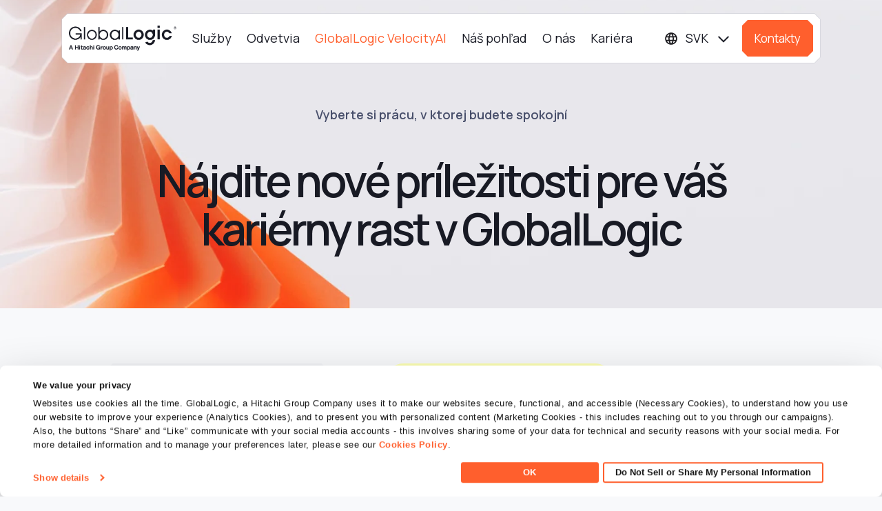

--- FILE ---
content_type: text/html; charset=UTF-8
request_url: https://www.globallogic.com/sk/career-search-page/?keywords=&experience=&locations=&c=&irc=
body_size: 26195
content:
<!DOCTYPE html>
        <html lang="sk-sk" xml:lang="sk-sk" xmlns="http://www.w3.org/1999/xhtml">
        
        <head>
            <!-- <meta charset="utf-8"> -->

            <meta http-equiv="Content-Type" content="text/html; charset=UTF-8" />

            <meta name="viewport" content="width=device-width, initial-scale=1.0, maximum-scale=2.0" />
            <meta name="theme-color" content="#FF5F2D" />
            <link rel="stylesheet" href="https://cdn.jsdelivr.net/npm/bootstrap-icons@1.13.1/font/bootstrap-icons.css">
            <link rel="stylesheet" href="https://www.globallogic.com/sk/wp-content/themes/globallogic/css/bootstrap.min.css" type="text/css" media="screen" />
            <link rel="stylesheet" href="https://www.globallogic.com/sk/wp-content/themes/globallogic/css/bootstrap-select.min.css" type="text/css" media="screen" />
            <link rel="stylesheet" href="https://www.globallogic.com/sk/wp-content/themes/globallogic/css/font-awesome.css" type="text/css" media="screen" />
            <link rel="stylesheet" href="https://www.globallogic.com/sk/wp-content/themes/globallogic/css/cookiebot.css" type="text/css" media="screen" />
            <!--<link rel="stylesheet" href="/css/style.css?v=1768978960" type="text/css" media="screen" />-->
            <link rel="stylesheet" href="https://www.globallogic.com/sk/wp-content/themes/globallogic/style.css" type="text/css" media="screen" />
            <!--<link rel="stylesheet" href="/css/custom.css?v=1768978960" type="text/css" media="screen" />-->
            <link rel="stylesheet" href="https://www.globallogic.com/sk/wp-content/themes/globallogic/css/ask-ai.css?v=1768978960" type="text/css" media="screen" />
                <link rel="preconnect" href="https://fonts.gstatic.com" crossorigin>
                    <link
                        href="https://fonts.googleapis.com/css2?family=Manrope:wght@400..800&display=swap" rel="stylesheet">
                                                        <link rel="icon" type="image/x-icon" href="https://www.globallogic.com/sk/wp-content/themes/globallogic/images/favicon.ico?v=1768978960" /> 
                                                <!-- Required meta tags -->
                        <meta name="viewport" content="width=device-width, initial-scale=1, shrink-to-fit=no">
                            <meta name="format-detection" content="telephone=no">
                                <meta name="google-site-verification" content="H2HHzXFKFRq3ml457smK7KDGFz_Zau4N81fBDxAjKzw" />
                                <meta name="msvalidate.01" content="E8387B23847D844F6042F57DB8A482C7" />
                                <title>Kariéra v GlobalLogic – Nájdite si prácu, ktorá vám vyhovuje</title>
	<style type="text/css">img:is([sizes="auto" i], [sizes^="auto," i]) { contain-intrinsic-size: 3000px 1500px }</style>
	
		<!-- All in One SEO Pro 4.8.3.2 - aioseo.com -->
	<meta name="description" content="Preskúmajte voľné pracovné pozície v GlobalLogic, kde spolu s našimi klientmi vytvárame riešenia s globálnym dosahom." />
	<meta name="robots" content="max-image-preview:large" />
	<link rel="canonical" href="https://www.globallogic.com/sk/career-search-page/" />
	<meta name="generator" content="All in One SEO Pro (AIOSEO) 4.8.3.2" />
		<meta property="og:locale" content="en_US" />
		<meta property="og:site_name" content="GlobalLogic Slovakia -" />
		<meta property="og:type" content="article" />
		<meta property="og:title" content="Career Listing | GlobalLogic Slovakia" />
		<meta property="og:description" content="Preskúmajte voľné pracovné pozície v GlobalLogic, kde spolu s našimi klientmi vytvárame riešenia s globálnym dosahom." />
		<meta property="og:url" content="https://www.globallogic.com/sk/career-search-page/" />
		<meta property="og:image" content="https://www.globallogic.com/sk/wp-content/uploads/sites/8/2025/03/OG_Career-Vacancy.png" />
		<meta property="og:image:secure_url" content="https://www.globallogic.com/sk/wp-content/uploads/sites/8/2025/03/OG_Career-Vacancy.png" />
		<meta property="og:image:width" content="1200" />
		<meta property="og:image:height" content="630" />
		<meta property="article:published_time" content="2024-08-21T11:23:50+00:00" />
		<meta property="article:modified_time" content="2024-10-25T12:44:40+00:00" />
		<meta name="twitter:card" content="summary_large_image" />
		<meta name="twitter:title" content="Kariéra v GlobalLogic – Nájdite si prácu, ktorá vám vyhovuje" />
		<meta name="twitter:description" content="Preskúmajte voľné pracovné pozície v GlobalLogic, kde spolu s našimi klientmi vytvárame riešenia s globálnym dosahom." />
		<meta name="twitter:image" content="https://www.globallogic.com/sk/wp-content/uploads/sites/8/2025/03/OG_Career-Vacancy.png" />
		<script type="application/ld+json" class="aioseo-schema">
			{"@context":"https:\/\/schema.org","@graph":[{"@type":"BreadcrumbList","@id":"https:\/\/www.globallogic.com\/sk\/career-search-page\/#breadcrumblist","itemListElement":[{"@type":"ListItem","@id":"https:\/\/www.globallogic.com\/sk#listItem","position":1,"name":"Home","item":"https:\/\/www.globallogic.com\/sk","nextItem":{"@type":"ListItem","@id":"https:\/\/www.globallogic.com\/sk\/career-search-page\/#listItem","name":"Career Listing"}},{"@type":"ListItem","@id":"https:\/\/www.globallogic.com\/sk\/career-search-page\/#listItem","position":2,"name":"Career Listing","previousItem":{"@type":"ListItem","@id":"https:\/\/www.globallogic.com\/sk#listItem","name":"Home"}}]},{"@type":"Organization","@id":"https:\/\/www.globallogic.com\/sk\/#organization","name":"GlobalLogic Slovakia","url":"https:\/\/www.globallogic.com\/sk\/","logo":{"@type":"ImageObject","url":"https:\/\/www.globallogic.com\/sk\/wp-content\/uploads\/sites\/8\/2024\/07\/Logo.png","@id":"https:\/\/www.globallogic.com\/sk\/career-search-page\/#organizationLogo","width":520,"height":121},"image":{"@id":"https:\/\/www.globallogic.com\/sk\/career-search-page\/#organizationLogo"}},{"@type":"WebPage","@id":"https:\/\/www.globallogic.com\/sk\/career-search-page\/#webpage","url":"https:\/\/www.globallogic.com\/sk\/career-search-page\/","name":"Kari\u00e9ra v GlobalLogic \u2013 N\u00e1jdite si pr\u00e1cu, ktor\u00e1 v\u00e1m vyhovuje","description":"Presk\u00famajte vo\u013en\u00e9 pracovn\u00e9 poz\u00edcie v GlobalLogic, kde spolu s na\u0161imi klientmi vytv\u00e1rame rie\u0161enia s glob\u00e1lnym dosahom.","inLanguage":"en-US","isPartOf":{"@id":"https:\/\/www.globallogic.com\/sk\/#website"},"breadcrumb":{"@id":"https:\/\/www.globallogic.com\/sk\/career-search-page\/#breadcrumblist"},"datePublished":"2024-08-21T11:23:50+00:00","dateModified":"2024-10-25T12:44:40+00:00"},{"@type":"WebSite","@id":"https:\/\/www.globallogic.com\/sk\/#website","url":"https:\/\/www.globallogic.com\/sk\/","name":"GlobalLogic Slovakia","inLanguage":"en-US","publisher":{"@id":"https:\/\/www.globallogic.com\/sk\/#organization"}}]}
		</script>
		<!-- All in One SEO Pro -->

<link href='https://fonts.gstatic.com' crossorigin rel='preconnect' />
<link rel="alternate" type="application/rss+xml" title="GlobalLogic Slovakia &raquo; Feed" href="https://www.globallogic.com/sk/feed/" />
<link rel="alternate" type="application/rss+xml" title="GlobalLogic Slovakia &raquo; Comments Feed" href="https://www.globallogic.com/sk/comments/feed/" />
<link rel='stylesheet' id='options_style-css' href='https://www.globallogic.com/sk/wp-content/plugins/shorthand-connect/includes/../css/options.css?ver=1.3' media='all' />
<link rel='stylesheet' id='wp-block-library-css' href='https://www.globallogic.com/sk/wp-includes/css/dist/block-library/style.css?ver=6.8.1' media='all' />
<style id='wp-block-library-theme-inline-css'>
.wp-block-audio :where(figcaption){
  color:#555;
  font-size:13px;
  text-align:center;
}
.is-dark-theme .wp-block-audio :where(figcaption){
  color:#ffffffa6;
}

.wp-block-audio{
  margin:0 0 1em;
}

.wp-block-code{
  border:1px solid #ccc;
  border-radius:4px;
  font-family:Menlo,Consolas,monaco,monospace;
  padding:.8em 1em;
}

.wp-block-embed :where(figcaption){
  color:#555;
  font-size:13px;
  text-align:center;
}
.is-dark-theme .wp-block-embed :where(figcaption){
  color:#ffffffa6;
}

.wp-block-embed{
  margin:0 0 1em;
}

.blocks-gallery-caption{
  color:#555;
  font-size:13px;
  text-align:center;
}
.is-dark-theme .blocks-gallery-caption{
  color:#ffffffa6;
}

:root :where(.wp-block-image figcaption){
  color:#555;
  font-size:13px;
  text-align:center;
}
.is-dark-theme :root :where(.wp-block-image figcaption){
  color:#ffffffa6;
}

.wp-block-image{
  margin:0 0 1em;
}

.wp-block-pullquote{
  border-bottom:4px solid;
  border-top:4px solid;
  color:currentColor;
  margin-bottom:1.75em;
}
.wp-block-pullquote cite,.wp-block-pullquote footer,.wp-block-pullquote__citation{
  color:currentColor;
  font-size:.8125em;
  font-style:normal;
  text-transform:uppercase;
}

.wp-block-quote{
  border-left:.25em solid;
  margin:0 0 1.75em;
  padding-left:1em;
}
.wp-block-quote cite,.wp-block-quote footer{
  color:currentColor;
  font-size:.8125em;
  font-style:normal;
  position:relative;
}
.wp-block-quote:where(.has-text-align-right){
  border-left:none;
  border-right:.25em solid;
  padding-left:0;
  padding-right:1em;
}
.wp-block-quote:where(.has-text-align-center){
  border:none;
  padding-left:0;
}
.wp-block-quote.is-large,.wp-block-quote.is-style-large,.wp-block-quote:where(.is-style-plain){
  border:none;
}

.wp-block-search .wp-block-search__label{
  font-weight:700;
}

.wp-block-search__button{
  border:1px solid #ccc;
  padding:.375em .625em;
}

:where(.wp-block-group.has-background){
  padding:1.25em 2.375em;
}

.wp-block-separator.has-css-opacity{
  opacity:.4;
}

.wp-block-separator{
  border:none;
  border-bottom:2px solid;
  margin-left:auto;
  margin-right:auto;
}
.wp-block-separator.has-alpha-channel-opacity{
  opacity:1;
}
.wp-block-separator:not(.is-style-wide):not(.is-style-dots){
  width:100px;
}
.wp-block-separator.has-background:not(.is-style-dots){
  border-bottom:none;
  height:1px;
}
.wp-block-separator.has-background:not(.is-style-wide):not(.is-style-dots){
  height:2px;
}

.wp-block-table{
  margin:0 0 1em;
}
.wp-block-table td,.wp-block-table th{
  word-break:normal;
}
.wp-block-table :where(figcaption){
  color:#555;
  font-size:13px;
  text-align:center;
}
.is-dark-theme .wp-block-table :where(figcaption){
  color:#ffffffa6;
}

.wp-block-video :where(figcaption){
  color:#555;
  font-size:13px;
  text-align:center;
}
.is-dark-theme .wp-block-video :where(figcaption){
  color:#ffffffa6;
}

.wp-block-video{
  margin:0 0 1em;
}

:root :where(.wp-block-template-part.has-background){
  margin-bottom:0;
  margin-top:0;
  padding:1.25em 2.375em;
}
</style>
<style id='classic-theme-styles-inline-css'>
/**
 * These rules are needed for backwards compatibility.
 * They should match the button element rules in the base theme.json file.
 */
.wp-block-button__link {
	color: #ffffff;
	background-color: #32373c;
	border-radius: 9999px; /* 100% causes an oval, but any explicit but really high value retains the pill shape. */

	/* This needs a low specificity so it won't override the rules from the button element if defined in theme.json. */
	box-shadow: none;
	text-decoration: none;

	/* The extra 2px are added to size solids the same as the outline versions.*/
	padding: calc(0.667em + 2px) calc(1.333em + 2px);

	font-size: 1.125em;
}

.wp-block-file__button {
	background: #32373c;
	color: #ffffff;
	text-decoration: none;
}

</style>
<style id='safe-svg-svg-icon-style-inline-css'>
.safe-svg-cover{text-align:center}.safe-svg-cover .safe-svg-inside{display:inline-block;max-width:100%}.safe-svg-cover svg{height:100%;max-height:100%;max-width:100%;width:100%}

</style>
<style id='global-styles-inline-css'>
:root{--wp--preset--aspect-ratio--square: 1;--wp--preset--aspect-ratio--4-3: 4/3;--wp--preset--aspect-ratio--3-4: 3/4;--wp--preset--aspect-ratio--3-2: 3/2;--wp--preset--aspect-ratio--2-3: 2/3;--wp--preset--aspect-ratio--16-9: 16/9;--wp--preset--aspect-ratio--9-16: 9/16;--wp--preset--color--black: #000000;--wp--preset--color--cyan-bluish-gray: #abb8c3;--wp--preset--color--white: #ffffff;--wp--preset--color--pale-pink: #f78da7;--wp--preset--color--vivid-red: #cf2e2e;--wp--preset--color--luminous-vivid-orange: #ff6900;--wp--preset--color--luminous-vivid-amber: #fcb900;--wp--preset--color--light-green-cyan: #7bdcb5;--wp--preset--color--vivid-green-cyan: #00d084;--wp--preset--color--pale-cyan-blue: #8ed1fc;--wp--preset--color--vivid-cyan-blue: #0693e3;--wp--preset--color--vivid-purple: #9b51e0;--wp--preset--gradient--vivid-cyan-blue-to-vivid-purple: linear-gradient(135deg,rgba(6,147,227,1) 0%,rgb(155,81,224) 100%);--wp--preset--gradient--light-green-cyan-to-vivid-green-cyan: linear-gradient(135deg,rgb(122,220,180) 0%,rgb(0,208,130) 100%);--wp--preset--gradient--luminous-vivid-amber-to-luminous-vivid-orange: linear-gradient(135deg,rgba(252,185,0,1) 0%,rgba(255,105,0,1) 100%);--wp--preset--gradient--luminous-vivid-orange-to-vivid-red: linear-gradient(135deg,rgba(255,105,0,1) 0%,rgb(207,46,46) 100%);--wp--preset--gradient--very-light-gray-to-cyan-bluish-gray: linear-gradient(135deg,rgb(238,238,238) 0%,rgb(169,184,195) 100%);--wp--preset--gradient--cool-to-warm-spectrum: linear-gradient(135deg,rgb(74,234,220) 0%,rgb(151,120,209) 20%,rgb(207,42,186) 40%,rgb(238,44,130) 60%,rgb(251,105,98) 80%,rgb(254,248,76) 100%);--wp--preset--gradient--blush-light-purple: linear-gradient(135deg,rgb(255,206,236) 0%,rgb(152,150,240) 100%);--wp--preset--gradient--blush-bordeaux: linear-gradient(135deg,rgb(254,205,165) 0%,rgb(254,45,45) 50%,rgb(107,0,62) 100%);--wp--preset--gradient--luminous-dusk: linear-gradient(135deg,rgb(255,203,112) 0%,rgb(199,81,192) 50%,rgb(65,88,208) 100%);--wp--preset--gradient--pale-ocean: linear-gradient(135deg,rgb(255,245,203) 0%,rgb(182,227,212) 50%,rgb(51,167,181) 100%);--wp--preset--gradient--electric-grass: linear-gradient(135deg,rgb(202,248,128) 0%,rgb(113,206,126) 100%);--wp--preset--gradient--midnight: linear-gradient(135deg,rgb(2,3,129) 0%,rgb(40,116,252) 100%);--wp--preset--font-size--small: 13px;--wp--preset--font-size--medium: 20px;--wp--preset--font-size--large: 36px;--wp--preset--font-size--x-large: 42px;--wp--preset--spacing--20: 0.44rem;--wp--preset--spacing--30: 0.67rem;--wp--preset--spacing--40: 1rem;--wp--preset--spacing--50: 1.5rem;--wp--preset--spacing--60: 2.25rem;--wp--preset--spacing--70: 3.38rem;--wp--preset--spacing--80: 5.06rem;--wp--preset--shadow--natural: 6px 6px 9px rgba(0, 0, 0, 0.2);--wp--preset--shadow--deep: 12px 12px 50px rgba(0, 0, 0, 0.4);--wp--preset--shadow--sharp: 6px 6px 0px rgba(0, 0, 0, 0.2);--wp--preset--shadow--outlined: 6px 6px 0px -3px rgba(255, 255, 255, 1), 6px 6px rgba(0, 0, 0, 1);--wp--preset--shadow--crisp: 6px 6px 0px rgba(0, 0, 0, 1);}:where(.is-layout-flex){gap: 0.5em;}:where(.is-layout-grid){gap: 0.5em;}body .is-layout-flex{display: flex;}.is-layout-flex{flex-wrap: wrap;align-items: center;}.is-layout-flex > :is(*, div){margin: 0;}body .is-layout-grid{display: grid;}.is-layout-grid > :is(*, div){margin: 0;}:where(.wp-block-columns.is-layout-flex){gap: 2em;}:where(.wp-block-columns.is-layout-grid){gap: 2em;}:where(.wp-block-post-template.is-layout-flex){gap: 1.25em;}:where(.wp-block-post-template.is-layout-grid){gap: 1.25em;}.has-black-color{color: var(--wp--preset--color--black) !important;}.has-cyan-bluish-gray-color{color: var(--wp--preset--color--cyan-bluish-gray) !important;}.has-white-color{color: var(--wp--preset--color--white) !important;}.has-pale-pink-color{color: var(--wp--preset--color--pale-pink) !important;}.has-vivid-red-color{color: var(--wp--preset--color--vivid-red) !important;}.has-luminous-vivid-orange-color{color: var(--wp--preset--color--luminous-vivid-orange) !important;}.has-luminous-vivid-amber-color{color: var(--wp--preset--color--luminous-vivid-amber) !important;}.has-light-green-cyan-color{color: var(--wp--preset--color--light-green-cyan) !important;}.has-vivid-green-cyan-color{color: var(--wp--preset--color--vivid-green-cyan) !important;}.has-pale-cyan-blue-color{color: var(--wp--preset--color--pale-cyan-blue) !important;}.has-vivid-cyan-blue-color{color: var(--wp--preset--color--vivid-cyan-blue) !important;}.has-vivid-purple-color{color: var(--wp--preset--color--vivid-purple) !important;}.has-black-background-color{background-color: var(--wp--preset--color--black) !important;}.has-cyan-bluish-gray-background-color{background-color: var(--wp--preset--color--cyan-bluish-gray) !important;}.has-white-background-color{background-color: var(--wp--preset--color--white) !important;}.has-pale-pink-background-color{background-color: var(--wp--preset--color--pale-pink) !important;}.has-vivid-red-background-color{background-color: var(--wp--preset--color--vivid-red) !important;}.has-luminous-vivid-orange-background-color{background-color: var(--wp--preset--color--luminous-vivid-orange) !important;}.has-luminous-vivid-amber-background-color{background-color: var(--wp--preset--color--luminous-vivid-amber) !important;}.has-light-green-cyan-background-color{background-color: var(--wp--preset--color--light-green-cyan) !important;}.has-vivid-green-cyan-background-color{background-color: var(--wp--preset--color--vivid-green-cyan) !important;}.has-pale-cyan-blue-background-color{background-color: var(--wp--preset--color--pale-cyan-blue) !important;}.has-vivid-cyan-blue-background-color{background-color: var(--wp--preset--color--vivid-cyan-blue) !important;}.has-vivid-purple-background-color{background-color: var(--wp--preset--color--vivid-purple) !important;}.has-black-border-color{border-color: var(--wp--preset--color--black) !important;}.has-cyan-bluish-gray-border-color{border-color: var(--wp--preset--color--cyan-bluish-gray) !important;}.has-white-border-color{border-color: var(--wp--preset--color--white) !important;}.has-pale-pink-border-color{border-color: var(--wp--preset--color--pale-pink) !important;}.has-vivid-red-border-color{border-color: var(--wp--preset--color--vivid-red) !important;}.has-luminous-vivid-orange-border-color{border-color: var(--wp--preset--color--luminous-vivid-orange) !important;}.has-luminous-vivid-amber-border-color{border-color: var(--wp--preset--color--luminous-vivid-amber) !important;}.has-light-green-cyan-border-color{border-color: var(--wp--preset--color--light-green-cyan) !important;}.has-vivid-green-cyan-border-color{border-color: var(--wp--preset--color--vivid-green-cyan) !important;}.has-pale-cyan-blue-border-color{border-color: var(--wp--preset--color--pale-cyan-blue) !important;}.has-vivid-cyan-blue-border-color{border-color: var(--wp--preset--color--vivid-cyan-blue) !important;}.has-vivid-purple-border-color{border-color: var(--wp--preset--color--vivid-purple) !important;}.has-vivid-cyan-blue-to-vivid-purple-gradient-background{background: var(--wp--preset--gradient--vivid-cyan-blue-to-vivid-purple) !important;}.has-light-green-cyan-to-vivid-green-cyan-gradient-background{background: var(--wp--preset--gradient--light-green-cyan-to-vivid-green-cyan) !important;}.has-luminous-vivid-amber-to-luminous-vivid-orange-gradient-background{background: var(--wp--preset--gradient--luminous-vivid-amber-to-luminous-vivid-orange) !important;}.has-luminous-vivid-orange-to-vivid-red-gradient-background{background: var(--wp--preset--gradient--luminous-vivid-orange-to-vivid-red) !important;}.has-very-light-gray-to-cyan-bluish-gray-gradient-background{background: var(--wp--preset--gradient--very-light-gray-to-cyan-bluish-gray) !important;}.has-cool-to-warm-spectrum-gradient-background{background: var(--wp--preset--gradient--cool-to-warm-spectrum) !important;}.has-blush-light-purple-gradient-background{background: var(--wp--preset--gradient--blush-light-purple) !important;}.has-blush-bordeaux-gradient-background{background: var(--wp--preset--gradient--blush-bordeaux) !important;}.has-luminous-dusk-gradient-background{background: var(--wp--preset--gradient--luminous-dusk) !important;}.has-pale-ocean-gradient-background{background: var(--wp--preset--gradient--pale-ocean) !important;}.has-electric-grass-gradient-background{background: var(--wp--preset--gradient--electric-grass) !important;}.has-midnight-gradient-background{background: var(--wp--preset--gradient--midnight) !important;}.has-small-font-size{font-size: var(--wp--preset--font-size--small) !important;}.has-medium-font-size{font-size: var(--wp--preset--font-size--medium) !important;}.has-large-font-size{font-size: var(--wp--preset--font-size--large) !important;}.has-x-large-font-size{font-size: var(--wp--preset--font-size--x-large) !important;}
:where(.wp-block-post-template.is-layout-flex){gap: 1.25em;}:where(.wp-block-post-template.is-layout-grid){gap: 1.25em;}
:where(.wp-block-columns.is-layout-flex){gap: 2em;}:where(.wp-block-columns.is-layout-grid){gap: 2em;}
:root :where(.wp-block-pullquote){font-size: 1.5em;line-height: 1.6;}
</style>
<link rel='stylesheet' id='prism-style-css' href='https://www.globallogic.com/sk/wp-content/themes/globallogic/css/prism.min.css?ver=1768978960' media='all' />
<link rel='stylesheet' id='wp-smart-crop-renderer-css' href='https://www.globallogic.com/sk/wp-content/themes/globallogic/includes/wp-smartcrop/css/image-renderer.css?ver=2.0.10' media='all' />
<link rel='stylesheet' id='gl-theme-style-css' href='https://www.globallogic.com/sk/wp-content/themes/globallogic/css/style.css?ver=1768978960' media='all' />
<link rel='stylesheet' id='gl-theme-custom-css' href='https://www.globallogic.com/sk/wp-content/themes/globallogic/css/custom.css?ver=1768978960' media='all' />
<script type="text/javascript" nonce="6c391040d0" src="https://www.globallogic.com/sk/wp-content/themes/globallogic/js/jquery.js?ver=3.7.1" id="jquery-js"></script>
<script type="text/javascript" nonce="6c391040d0" src="https://www.globallogic.com/sk/wp-content/themes/globallogic/js/migrate.js?ver=6.8.1" id="jquery-migrate-js"></script>
<script type="text/javascript" nonce="6c391040d0" src="https://www.globallogic.com/sk/wp-content/themes/globallogic/js/bootstrap.bundle.min.js?ver=6.8.1" id="bootstrapJs-js"></script>
<script type="text/javascript" nonce="6c391040d0" id="glscript-js-extra">
var glscript_ajax_object = {"ajaxurl":"https:\/\/www.globallogic.com\/sk\/wp-admin\/admin-ajax.php","siteurl":"https:\/\/www.globallogic.com\/sk"};
</script>
<script type="text/javascript" nonce="6c391040d0" src="https://www.globallogic.com/sk/wp-content/themes/globallogic/js/script.js?ver=1768978960" id="glscript-js"></script>
<script type="text/javascript" nonce="6c391040d0" id="ai-chatbot-script-js-extra">
var aiscript_ajax_object = {"ajaxurl":"https:\/\/www.globallogic.com\/sk\/wp-admin\/admin-ajax.php","siteurl":"https:\/\/www.globallogic.com\/sk"};
</script>
<script type="text/javascript" nonce="6c391040d0" src="https://www.globallogic.com/sk/wp-content/themes/globallogic/js/ai-chatbot.js?ver=1768978960" id="ai-chatbot-script-js"></script>
<script type="text/javascript" nonce="6c391040d0" src="https://www.globallogic.com/sk/wp-content/themes/globallogic/js/csp-custom.js?ver=6.8.1" id="csp-custom-js"></script>
<link rel="https://api.w.org/" href="https://www.globallogic.com/sk/wp-json/" /><link rel="alternate" title="JSON" type="application/json" href="https://www.globallogic.com/sk/wp-json/wp/v2/pages/730" /><link rel="EditURI" type="application/rsd+xml" title="RSD" href="https://www.globallogic.com/sk/xmlrpc.php?rsd" />

<link rel='shortlink' href='https://www.globallogic.com/sk/?p=730' />
<link rel="alternate" title="oEmbed (JSON)" type="application/json+oembed" href="https://www.globallogic.com/sk/wp-json/oembed/1.0/embed?url=https%3A%2F%2Fwww.globallogic.com%2Fsk%2Fcareer-search-page%2F" />
<link rel="alternate" title="oEmbed (XML)" type="text/xml+oembed" href="https://www.globallogic.com/sk/wp-json/oembed/1.0/embed?url=https%3A%2F%2Fwww.globallogic.com%2Fsk%2Fcareer-search-page%2F&#038;format=xml" />
<link rel="icon" href="https://www.globallogic.com/sk/wp-content/uploads/sites/8/2024/07/cropped-Group-2085664684-32x32.png" sizes="32x32" />
<link rel="icon" href="https://www.globallogic.com/sk/wp-content/uploads/sites/8/2024/07/cropped-Group-2085664684-192x192.png" sizes="192x192" />
<link rel="apple-touch-icon" href="https://www.globallogic.com/sk/wp-content/uploads/sites/8/2024/07/cropped-Group-2085664684-180x180.png" />
<meta name="msapplication-TileImage" content="https://www.globallogic.com/sk/wp-content/uploads/sites/8/2024/07/cropped-Group-2085664684-270x270.png" />

                                <script type="text/javascript" nonce="6c391040d0">
                                    var site_url = 'https://www.globallogic.com/sk';
                                    var directory_url = "https://www.globallogic.com/sk/wp-content/themes/globallogic";
                                    window.stylesheet_directory_uri = 'https://www.globallogic.com/sk/wp-content/themes/globallogic';
                                    var theme_url = 'https://www.globallogic.com/sk/wp-content/themes/globallogic';
                                    var ajax_url = "https://www.globallogic.com/sk/wp-admin//admin-ajax.php";
                                </script>
                                <script type="text/javascript" nonce="6c391040d0" id="gtmVariable" nonceVar="6c391040d0"></script>
                                
                                                                <div id="websiteLang" websiteLangValue=""></div>
                                         <script nonce="6c391040d0">
            
                // Google Tag Manager Code
                (function (w, d, s, l, i) {
                    w[l] = w[l] || [];
                    w[l].push({'gtm.start':
                                            new Date().getTime(), event: 'gtm.js'});
                    var f = d.getElementsByTagName(s)[0],
                                    j = d.createElement(s), dl = l != 'dataLayer' ? '&l=' + l : '';
                    j.async = true;
                    j.src =
                                    'https://www.googletagmanager.com/gtm.js?id=' + i + dl;
                    f.parentNode.insertBefore(j, f);
                })(window, document, 'script', 'dataLayer', 'GTM-TKCVWK3W'); 
     </script> 
    <!-- Cookiebot -->
    
                                               <script type="text/javascript" nonce="6c391040d0">
                                    window.mobilecheck = function () {
                                        var check = false;
                                        (function (a) {
                                            if (/(android|bb\d+|meego).+mobile|avantgo|bada\/|blackberry|blazer|compal|elaine|fennec|hiptop|iemobile|ip(hone|od)|iris|kindle|lge |maemo|midp|mmp|mobile.+firefox|netfront|opera m(ob|in)i|palm( os)?|phone|p(ixi|re)\/|plucker|pocket|psp|series(4|6)0|symbian|treo|up\.(browser|link)|vodafone|wap|windows ce|xda|xiino/i.test(a) || /1207|6310|6590|3gso|4thp|50[1-6]i|770s|802s|a wa|abac|ac(er|oo|s\-)|ai(ko|rn)|al(av|ca|co)|amoi|an(ex|ny|yw)|aptu|ar(ch|go)|as(te|us)|attw|au(di|\-m|r |s )|avan|be(ck|ll|nq)|bi(lb|rd)|bl(ac|az)|br(e|v)w|bumb|bw\-(n|u)|c55\/|capi|ccwa|cdm\-|cell|chtm|cldc|cmd\-|co(mp|nd)|craw|da(it|ll|ng)|dbte|dc\-s|devi|dica|dmob|do(c|p)o|ds(12|\-d)|el(49|ai)|em(l2|ul)|er(ic|k0)|esl8|ez([4-7]0|os|wa|ze)|fetc|fly(\-|_)|g1 u|g560|gene|gf\-5|g\-mo|go(\.w|od)|gr(ad|un)|haie|hcit|hd\-(m|p|t)|hei\-|hi(pt|ta)|hp( i|ip)|hs\-c|ht(c(\-| |_|a|g|p|s|t)|tp)|hu(aw|tc)|i\-(20|go|ma)|i230|iac( |\-|\/)|ibro|idea|ig01|ikom|im1k|inno|ipaq|iris|ja(t|v)a|jbro|jemu|jigs|kddi|keji|kgt( |\/)|klon|kpt |kwc\-|kyo(c|k)|le(no|xi)|lg( g|\/(k|l|u)|50|54|\-[a-w])|libw|lynx|m1\-w|m3ga|m50\/|ma(te|ui|xo)|mc(01|21|ca)|m\-cr|me(rc|ri)|mi(o8|oa|ts)|mmef|mo(01|02|bi|de|do|t(\-| |o|v)|zz)|mt(50|p1|v )|mwbp|mywa|n10[0-2]|n20[2-3]|n30(0|2)|n50(0|2|5)|n7(0(0|1)|10)|ne((c|m)\-|on|tf|wf|wg|wt)|nok(6|i)|nzph|o2im|op(ti|wv)|oran|owg1|p800|pan(a|d|t)|pdxg|pg(13|\-([1-8]|c))|phil|pire|pl(ay|uc)|pn\-2|po(ck|rt|se)|prox|psio|pt\-g|qa\-a|qc(07|12|21|32|60|\-[2-7]|i\-)|qtek|r380|r600|raks|rim9|ro(ve|zo)|s55\/|sa(ge|ma|mm|ms|ny|va)|sc(01|h\-|oo|p\-)|sdk\/|se(c(\-|0|1)|47|mc|nd|ri)|sgh\-|shar|sie(\-|m)|sk\-0|sl(45|id)|sm(al|ar|b3|it|t5)|so(ft|ny)|sp(01|h\-|v\-|v )|sy(01|mb)|t2(18|50)|t6(00|10|18)|ta(gt|lk)|tcl\-|tdg\-|tel(i|m)|tim\-|t\-mo|to(pl|sh)|ts(70|m\-|m3|m5)|tx\-9|up(\.b|g1|si)|utst|v400|v750|veri|vi(rg|te)|vk(40|5[0-3]|\-v)|vm40|voda|vulc|vx(52|53|60|61|70|80|81|83|85|98)|w3c(\-| )|webc|whit|wi(g |nc|nw)|wmlb|wonu|x700|yas\-|your|zeto|zte\-/i.test(a.substr(0, 4)))
                                                check = true;
                                        })(navigator.userAgent || navigator.vendor || window.opera);
                                        return check;
                                    };
                                    window.mobileAndTabletcheck = function () {
                                        var check = false;
                                        (function (a) {
                                            if (/(android|bb\d+|meego).+mobile|avantgo|bada\/|blackberry|blazer|compal|elaine|fennec|hiptop|iemobile|ip(hone|od)|iris|kindle|lge |maemo|midp|mmp|mobile.+firefox|netfront|opera m(ob|in)i|palm( os)?|phone|p(ixi|re)\/|plucker|pocket|psp|series(4|6)0|symbian|treo|up\.(browser|link)|vodafone|wap|windows ce|xda|xiino|android|ipad|playbook|silk/i.test(a) || /1207|6310|6590|3gso|4thp|50[1-6]i|770s|802s|a wa|abac|ac(er|oo|s\-)|ai(ko|rn)|al(av|ca|co)|amoi|an(ex|ny|yw)|aptu|ar(ch|go)|as(te|us)|attw|au(di|\-m|r |s )|avan|be(ck|ll|nq)|bi(lb|rd)|bl(ac|az)|br(e|v)w|bumb|bw\-(n|u)|c55\/|capi|ccwa|cdm\-|cell|chtm|cldc|cmd\-|co(mp|nd)|craw|da(it|ll|ng)|dbte|dc\-s|devi|dica|dmob|do(c|p)o|ds(12|\-d)|el(49|ai)|em(l2|ul)|er(ic|k0)|esl8|ez([4-7]0|os|wa|ze)|fetc|fly(\-|_)|g1 u|g560|gene|gf\-5|g\-mo|go(\.w|od)|gr(ad|un)|haie|hcit|hd\-(m|p|t)|hei\-|hi(pt|ta)|hp( i|ip)|hs\-c|ht(c(\-| |_|a|g|p|s|t)|tp)|hu(aw|tc)|i\-(20|go|ma)|i230|iac( |\-|\/)|ibro|idea|ig01|ikom|im1k|inno|ipaq|iris|ja(t|v)a|jbro|jemu|jigs|kddi|keji|kgt( |\/)|klon|kpt |kwc\-|kyo(c|k)|le(no|xi)|lg( g|\/(k|l|u)|50|54|\-[a-w])|libw|lynx|m1\-w|m3ga|m50\/|ma(te|ui|xo)|mc(01|21|ca)|m\-cr|me(rc|ri)|mi(o8|oa|ts)|mmef|mo(01|02|bi|de|do|t(\-| |o|v)|zz)|mt(50|p1|v )|mwbp|mywa|n10[0-2]|n20[2-3]|n30(0|2)|n50(0|2|5)|n7(0(0|1)|10)|ne((c|m)\-|on|tf|wf|wg|wt)|nok(6|i)|nzph|o2im|op(ti|wv)|oran|owg1|p800|pan(a|d|t)|pdxg|pg(13|\-([1-8]|c))|phil|pire|pl(ay|uc)|pn\-2|po(ck|rt|se)|prox|psio|pt\-g|qa\-a|qc(07|12|21|32|60|\-[2-7]|i\-)|qtek|r380|r600|raks|rim9|ro(ve|zo)|s55\/|sa(ge|ma|mm|ms|ny|va)|sc(01|h\-|oo|p\-)|sdk\/|se(c(\-|0|1)|47|mc|nd|ri)|sgh\-|shar|sie(\-|m)|sk\-0|sl(45|id)|sm(al|ar|b3|it|t5)|so(ft|ny)|sp(01|h\-|v\-|v )|sy(01|mb)|t2(18|50)|t6(00|10|18)|ta(gt|lk)|tcl\-|tdg\-|tel(i|m)|tim\-|t\-mo|to(pl|sh)|ts(70|m\-|m3|m5)|tx\-9|up(\.b|g1|si)|utst|v400|v750|veri|vi(rg|te)|vk(40|5[0-3]|\-v)|vm40|voda|vulc|vx(52|53|60|61|70|80|81|83|85|98)|w3c(\-| )|webc|whit|wi(g |nc|nw)|wmlb|wonu|x700|yas\-|your|zeto|zte\-/i.test(a.substr(0, 4)))
                                                check = true;
                                        })(navigator.userAgent || navigator.vendor || window.opera);
                                        return check;
                                    };
                                    var isMobile = mobilecheck();
                                </script>
                                <script type="text/javascript" nonce="6c391040d0">
                                    /* Google pagespeed warning (passive listeners) */
                                    /*jQuery.event.special.touchstart = {
                                        setup: function (_, ns, handle) {
                                            this.addEventListener("touchstart", handle, {
                                                passive: !ns.includes("noPreventDefault")
                                            });
                                        }
                                    };
                                    jQuery.event.special.touchmove = {
                                        setup: function (_, ns, handle) {
                                            this.addEventListener("touchmove", handle, {
                                                passive: !ns.includes("noPreventDefault")
                                            });
                                        }
                                    };
                                    jQuery.event.special.wheel = {
                                        setup: function (_, ns, handle) {
                                            this.addEventListener("wheel", handle, {
                                                passive: true
                                            });
                                        }
                                    };
                                    jQuery.event.special.mousewheel = {
                                        setup: function (_, ns, handle) {
                                            this.addEventListener("mousewheel", handle, {
                                                passive: true
                                            });
                                        }
                                    };*/
                                    /* Google pagespeed warning (passive listeners) */
                                </script>

                                                                <style type="text/css">
                                                                    </style>
                                                                                                <meta name="google-site-verification" content="b8jMxFx-apXSYXE7FKLgeJlgI3N2OTY5KBWXoG073lg" />
                                </head>

                                <body class="wp-singular page-template page-template-templates page-template-career-listing page-template-templatescareer-listing-php page page-id-730 wp-custom-logo wp-theme-globallogic" id="site-blog-id-8">
                                    <!-- Google Tag Manager (noscript) -->
                                    <noscript><iframe src="https://www.googletagmanager.com/ns.html?id=GTM-TKCVWK3W" height="0" width="0" style="display:none;visibility:hidden"></iframe></noscript>
                                    <!-- End Google Tag Manager (noscript) -->
                                                                                                            <header class="header_block">
                                        <div class="container">
                                            <div class="header_area">
                                                                                                    <div class="logo">
                                                        <a href="https://www.globallogic.com/sk/">
                                                            <img src="https://www.globallogic.com/sk/wp-content/uploads/sites/8/2024/07/Logo.png" alt="GlobalLogic" width="156" height="36">
                                                        </a>
                                                    </div>
                                                
                                                <button
                                                    type="button"
                                                    class="ham_button"
                                                    aria-label="Mobile Menu"
                                                    id="mobile_menu_btn">
                                                    <span></span>
                                                </button>
                                                <div class="header_menu_area">
                                                    <div class="menu-header-container"><ul id="menu-header" class="menu"><li id="menu-item-99753" class="menu-item menu-item-type-post_type menu-item-object-page menu-item-has-children menu-item-99753 ServiceMenuClass"><a href="https://www.globallogic.com/sk/services/">Služby</a><button type="button" aria-label="nav button" class="nav_drop-button"></button><div class="mega-menu-template"><div class='mega-menu'><div class="service_menu_footer"><div class="service-menu-head"><p>Technologické riešenia</p><a class="secondaryBtn sm" href="https://www.globallogic.com/sk/technology-capabilities/">Technologické riešenia</a></div></div>
<ul class="sub-menu">
	<li id="menu-item-99757" class="menu-item menu-item-type-post_type menu-item-object-what-we-do menu-item-99757 OneColumnClass"><a href="https://www.globallogic.com/sk/services/product-strategy-experience-design/">Produktová stratégia a UX dizajn</a><span class="menu-item-description">Definujte softvérové hodnotové reťazce, vytvárajte účelné interakcie a vyvíjajte nové segmenty a ponuky.</span></li>
	<li id="menu-item-102797" class="menu-item menu-item-type-post_type menu-item-object-what-we-do menu-item-102797 OneColumnClass"><a href="https://www.globallogic.com/sk/services/digital-business-transformation/">Transformácia digitálnych podnikov</a><span class="menu-item-description">Napredujte na ceste digitálnej transformácie.</span></li>
	<li id="menu-item-102796" class="menu-item menu-item-type-post_type menu-item-object-what-we-do menu-item-102796 OneColumnClass"><a href="https://www.globallogic.com/sk/services/technology-modernization/">Technologická modernizácia</a><span class="menu-item-description">Modernizujte technológie pomocou prístupov znižujúcich riziko a maximalizujúcich efekt.</span></li>
	<li id="menu-item-102382" class="menu-item menu-item-type-post_type menu-item-object-what-we-do menu-item-102382 OneColumnClass"><a href="https://www.globallogic.com/sk/services/intelligence-engineering/">Riešenia pre informovanosť</a><span class="menu-item-description">Využite umelú inteligenciu na monetizáciu údajov v rámci svojich produktov, služieb</span></li>
	<li id="menu-item-102795" class="menu-item menu-item-type-post_type menu-item-object-what-we-do menu-item-102795 OneColumnClass"><a href="https://www.globallogic.com/sk/services/software-product-engineering/">Vývoj softvérových produktov</a><span class="menu-item-description">Inovujte, adaptujte a zrýchľujte toky svojich príjmov pomocou softvérových riešení na báze AI.</span></li>
	<li id="menu-item-101975" class="menu-item menu-item-type-post_type menu-item-object-what-we-do menu-item-101975 OneColumnClass"><a href="https://www.globallogic.com/sk/services/embedded-engineering-it-ot-transformation/">Vývoj embedded riešení a transformácia IT/OT</a><span class="menu-item-description">Vyvíjajte a udržiavajte chip-to-cloud softvér pre prepojené produkty.</span></li>
</ul>
</div><div class="service-menu-template"><div class="service-menu-image"><a class="caseStudyCard" href="https://www.globallogic.com/sk/insights/case-studies/kestra-a-globallogic-spolocne-pre-lepsiu-buducnost/"><div class="case_study_overlay"><span></span><p>Kestra a GlobalLogic – spoločne pre lepšiu budúcnosť</p></div><img loading="lazy" src="https://www.globallogic.com/sk/wp-content/uploads/sites/8/2023/11/Feature-image-Kestra_1278446.jpg" alt="Kestra a GlobalLogic – spoločne pre lepšiu budúcnosť" width="437" height="582"></a></div></div></li>
<li id="menu-item-99758" class="menu-item menu-item-type-post_type menu-item-object-page menu-item-has-children menu-item-99758 TwoColumnClass"><a href="https://www.globallogic.com/sk/industries/">Odvetvia</a><button type="button" aria-label="nav button" class="nav_drop-button"></button><div class="mega-menu-template"><div class='mega-menu'>
<ul class="sub-menu">
	<li id="menu-item-102808" class="menu-item menu-item-type-post_type menu-item-object-industries menu-item-102808 OneColumnClass"><a href="https://www.globallogic.com/sk/industries/private-equity/">Súkromný kapitál</a></li>
	<li id="menu-item-102386" class="menu-item menu-item-type-post_type menu-item-object-industries menu-item-102386 OneColumnClass"><a href="https://www.globallogic.com/sk/industries/financial-services/">Finančné služby</a></li>
	<li id="menu-item-102383" class="menu-item menu-item-type-post_type menu-item-object-industries menu-item-102383 OneColumnClass"><a href="https://www.globallogic.com/sk/industries/industrial-energy/">Priemysel a energetika</a></li>
	<li id="menu-item-102806" class="menu-item menu-item-type-post_type menu-item-object-industries menu-item-102806 OneColumnClass"><a href="https://www.globallogic.com/sk/industries/mobility/">Mobilita</a></li>
	<li id="menu-item-102385" class="menu-item menu-item-type-post_type menu-item-object-industries menu-item-102385 OneColumnClass"><a href="https://www.globallogic.com/sk/industries/technology/">Technológie</a></li>
	<li id="menu-item-102384" class="menu-item menu-item-type-post_type menu-item-object-industries menu-item-102384 OneColumnClass"><a href="https://www.globallogic.com/sk/industries/communications-and-network-providers/">Poskytovatelia komunikačných a sieťových služieb</a></li>
	<li id="menu-item-99759" class="menu-item menu-item-type-post_type menu-item-object-industries menu-item-99759 OneColumnClass"><a href="https://www.globallogic.com/sk/industries/healthcare-and-life-sciences/">Zdravotníctvo &#038; Life Sciences</a></li>
	<li id="menu-item-102807" class="menu-item menu-item-type-post_type menu-item-object-industries menu-item-102807 OneColumnClass"><a href="https://www.globallogic.com/sk/industries/media-and-entertainment/">Médiá a zábavný priemysel</a></li>
	<li id="menu-item-102809" class="menu-item menu-item-type-post_type menu-item-object-industries menu-item-102809 OneColumnClass"><a href="https://www.globallogic.com/sk/industries/retail-and-consumer/">Maloobchod a spotrebiteľ</a></li>
</ul>
</div></li>
<li id="menu-item-102190" class="menu-item menu-item-type-post_type menu-item-object-page menu-item-102190 OneColumnClass"><a href="https://www.globallogic.com/sk/velocityai/">GlobalLogic VelocityAI</a></li>
<li id="menu-item-1870" class="menu-item menu-item-type-post_type menu-item-object-page menu-item-has-children menu-item-1870 TwoColumnWithPostTypeClass"><a href="https://www.globallogic.com/sk/insights/">Náš pohľad</a><button type="button" aria-label="nav button" class="nav_drop-button"></button><div class="mega-menu-template"><div class='mega-menu'><div class="footer-text"><a class="secondaryBtn sm" href="https://www.globallogic.com/sk/insights/">Pozrieť všetko</a></div>
<ul class="sub-menu">
	<li id="menu-item-101812" class="menu-item menu-item-type-post_type menu-item-object-page menu-item-101812 OneColumnClass"><a href="https://www.globallogic.com/sk/insights/case-studies/">Prípadové štúdie</a></li>
	<li id="menu-item-99936" class="menu-item menu-item-type-post_type menu-item-object-page menu-item-99936 OneColumnClass"><a href="https://www.globallogic.com/sk/insights/blogs/">Blogy</a></li>
</ul>
</div><div class="two-column-with-post-type"><div class="post-type-content"><div class="two-column-posttype-menu"><a class="insightCard detailView" alt="Prvé kroky k úspešnej IT kariére &#8211; stáž v GlobalLogic Slovakia" href="https://www.globallogic.com/sk/insights/blogs/prve-kroky-k-uspesnej-it-kariere-staz-v-globallogic-slovakia/"><div class="insight_type">Blogs</div><div class="insight_overlay"><div class="insight_sub_head"><div class="author-list"><div class="author_links"><span>Zuzana Kravecová</span></div></div><span>September 25, 2024</span></div><h3>Prvé kroky k úspešnej IT kariére &#8211; stáž v GlobalLogic ...</h3><p>Študentom ponúkame príležitosť získať praktické skúsenosti prostredníctvom nášho Intern...</p></div><div class="insight_img"><img width="350" height="191" src="https://www.globallogic.com/sk/wp-content/uploads/sites/8/2024/12/smiling-teen-girl-with-boy-library-604x330-1.jpg" class="attachment-350x0 size-350x0 wp-post-image" alt="" decoding="async" fetchpriority="high" srcset="https://www.globallogic.com/sk/wp-content/uploads/sites/8/2024/12/smiling-teen-girl-with-boy-library-604x330-1.jpg 604w, https://www.globallogic.com/sk/wp-content/uploads/sites/8/2024/12/smiling-teen-girl-with-boy-library-604x330-1-300x164.jpg 300w" sizes="(max-width: 350px) 100vw, 350px" title="smiling-teen-girl-with-boy-library-604x330 - GlobalLogic Slovakia" /></div></a><a class="insightCard detailView" alt="NFR: 12 kľúčových aspektov pre vývoj mobilných aplikácií" href="https://www.globallogic.com/sk/insights/blogs/nfr-12-klucovych-aspektov-pre-vyvoj-mobilnych-aplikacii/"><div class="insight_type">Blogs</div><div class="insight_overlay"><div class="insight_sub_head"><div class="author-list"><div class="author_links"><span>Abhishek Gedam</span></div></div><span>May 21, 2024</span></div><h3>NFR: 12 kľúčových aspektov pre vývoj mobilných aplikácií</h3><p>Keď koncipujeme nový softvér, zvyčajne sa sústredíme na jeho funkcie a vplyv na spoločn...</p></div><div class="insight_img"><img width="350" height="231" src="https://www.globallogic.com/sk/wp-content/uploads/sites/8/2024/05/1-NFR-12-klucovych-aspektov-pre-vyvoj-mobilnych-aplikacii.png" class="attachment-350x0 size-350x0 wp-post-image" alt="" decoding="async" srcset="https://www.globallogic.com/sk/wp-content/uploads/sites/8/2024/05/1-NFR-12-klucovych-aspektov-pre-vyvoj-mobilnych-aplikacii.png 500w, https://www.globallogic.com/sk/wp-content/uploads/sites/8/2024/05/1-NFR-12-klucovych-aspektov-pre-vyvoj-mobilnych-aplikacii-300x198.png 300w" sizes="(max-width: 350px) 100vw, 350px" title="1-NFR-12-klucovych-aspektov-pre-vyvoj-mobilnych-aplikacii - GlobalLogic Slovakia" /></div></a></div></div></div></li>
<li id="menu-item-49" class="menu-item menu-item-type-post_type menu-item-object-page menu-item-has-children menu-item-49 TwoColumnWithPostTypeClass"><a href="https://www.globallogic.com/sk/about/">O nás</a><button type="button" aria-label="nav button" class="nav_drop-button"></button><div class="mega-menu-template"><div class='mega-menu'>
<ul class="sub-menu">
	<li id="menu-item-99773" class="menu-item menu-item-type-post_type menu-item-object-page menu-item-99773 OneColumnClass"><a href="https://www.globallogic.com/sk/about/">O nás</a></li>
	<li id="menu-item-1656" class="menu-item menu-item-type-post_type menu-item-object-page menu-item-1656 OneColumnClass"><a href="https://www.globallogic.com/sk/about/leadership/">Vedenie</a></li>
	<li id="menu-item-1655" class="menu-item menu-item-type-post_type menu-item-object-page menu-item-1655 OneColumnClass"><a href="https://www.globallogic.com/sk/partners/">Partneri</a></li>
	<li id="menu-item-100208" class="menu-item menu-item-type-post_type menu-item-object-page menu-item-100208 OneColumnClass"><a href="https://www.globallogic.com/sk/about/udrzatelnost/">Udržateľnosť</a></li>
	<li id="menu-item-100209" class="menu-item menu-item-type-post_type menu-item-object-page menu-item-100209 OneColumnClass"><a href="https://www.globallogic.com/sk/esg/">Životné prostredie, sociálne otázky a zodpovedné riadenie spoločnosti (ESG)</a></li>
	<li id="menu-item-100210" class="menu-item menu-item-type-post_type menu-item-object-page menu-item-100210 OneColumnClass"><a href="https://www.globallogic.com/sk/?page_id=20508">Spoločenská zodpovednosť (CSR)</a></li>
	<li id="menu-item-1657" class="menu-item menu-item-type-post_type menu-item-object-page menu-item-1657 OneColumnClass"><a href="https://www.globallogic.com/sk/about/locations/">Lokality</a></li>
	<li id="menu-item-99775" class="menu-item menu-item-type-post_type menu-item-object-page menu-item-99775 OneColumnClass"><a href="https://www.globallogic.com/sk/about/press-room/">Tlačové správy</a></li>
	<li id="menu-item-99776" class="menu-item menu-item-type-post_type menu-item-object-page menu-item-99776 OneColumnClass"><a href="https://www.globallogic.com/sk/about/events/">Podujatia</a></li>
</ul>
</div><div class="two-column-with-post-type"><div class="post-type-content"><div class="two-column-posttype-menu"><a class="insightCard detailView" alt="Skupina Hitachi plánuje urýchliť vývoj agentickej umelej inteligencie a fyzickej inteligencie a podporiť globálne nasadenie riešení HMAX akvizíciou nemeckého hráča na poli dátových a AI služieb, spoločnosti synvert" href="https://www.globallogic.com/sk/about/press-room/press-release/hitachi-acquire-german-data-and-ai-services-firm-synvert/"><div class="insight_type">Press Release</div><div class="insight_overlay"><div class="insight_sub_head"><div class="author-list"><span>GlobalLogic</div><span>September 24, 2025</span></div><h3>Skupina Hitachi plánuje urýchliť vývoj agentickej umelej ...</h3><p>Spoločnosť GlobalLogic týmto  krokom rozširuje ponuku svojich dátových a konzultačných ...</p></div><div class="insight_img"><img width="350" height="249" src="https://www.globallogic.com/sk/wp-content/uploads/sites/8/2025/09/Sparrow-Web-Thumbnail.jpg" class="attachment-350x0 size-350x0 wp-post-image  wpsmartcrop-image" alt="" decoding="async" srcset="https://www.globallogic.com/sk/wp-content/uploads/sites/8/2025/09/Sparrow-Web-Thumbnail.jpg 500w, https://www.globallogic.com/sk/wp-content/uploads/sites/8/2025/09/Sparrow-Web-Thumbnail-300x213.jpg 300w" sizes="(max-width: 350px) 100vw, 350px" title="Sparrow-Web-Thumbnail - GlobalLogic Slovakia" data-smartcrop-focus="[51,61]" /></div></a><a class="insightCard detailView" alt="Najmodernejší digitálny závod spoločnosti Hitachi Rail bude využívať privátnu 5G sieť z dielne GlobalLogic a Ericsson" href="https://www.globallogic.com/sk/about/press-room/press-release/globallogic-and-ericsson-deploy-private-5g-network-at-hitachi-rails-state-of-the-art-digital-factory/"><div class="insight_type">Press Release</div><div class="insight_overlay"><div class="insight_sub_head"><div class="author-list"><span>GlobalLogic</div><span>September 10, 2025</span></div><h3>Najmodernejší digitálny závod spoločnosti Hitachi Rail bude ...</h3><p>
Nová infraštruktúra zvyšujúca efektívnosť, bezpečnosť a inovačný potenciál vo výrobe ž...</p></div><div class="insight_img"><img width="350" height="231" src="https://www.globallogic.com/sk/wp-content/uploads/sites/8/2025/09/Web-Thumbnail-500x330-Opt-2-1.jpg" class="attachment-350x0 size-350x0 wp-post-image  wpsmartcrop-image" alt="" decoding="async" srcset="https://www.globallogic.com/sk/wp-content/uploads/sites/8/2025/09/Web-Thumbnail-500x330-Opt-2-1.jpg 500w, https://www.globallogic.com/sk/wp-content/uploads/sites/8/2025/09/Web-Thumbnail-500x330-Opt-2-1-300x198.jpg 300w" sizes="(max-width: 350px) 100vw, 350px" title="Web-Thumbnail-500x330-Opt-2 - GlobalLogic Slovakia" data-smartcrop-focus="[50,50]" /></div></a></div></div></div></li>
<li id="menu-item-99777" class="menu-item menu-item-type-post_type menu-item-object-page current-menu-ancestor current-menu-parent current_page_parent current_page_ancestor menu-item-has-children menu-item-99777 OneColumnClass"><a href="https://www.globallogic.com/sk/careers/">Kariéra</a><button type="button" aria-label="nav button" class="nav_drop-button"></button><div class="mega-menu-template"><div class='mega-menu'>
<ul class="sub-menu">
	<li id="menu-item-99778" class="menu-item menu-item-type-post_type menu-item-object-page menu-item-99778 OneColumnClass"><a href="https://www.globallogic.com/sk/careers/">Kariéra v spoločnosti GlobalLogic</a></li>
	<li id="menu-item-99784" class="menu-item menu-item-type-post_type menu-item-object-page current-menu-item page_item page-item-730 current_page_item menu-item-99784 OneColumnClass"><a href="https://www.globallogic.com/sk/career-search-page/" aria-current="page">Otvorené pozície</a></li>
	<li id="menu-item-100215" class="menu-item menu-item-type-post_type menu-item-object-whygl menu-item-100215 OneColumnClass"><a href="https://www.globallogic.com/sk/careers/why-globallogic/benefity/">Benefity</a></li>
	<li id="menu-item-100216" class="menu-item menu-item-type-post_type menu-item-object-whygl menu-item-100216 OneColumnClass"><a href="https://www.globallogic.com/sk/careers/why-globallogic/pracovne-prostredie/">Pracovné prostredie</a></li>
	<li id="menu-item-100217" class="menu-item menu-item-type-post_type menu-item-object-whygl menu-item-100217 OneColumnClass"><a href="https://www.globallogic.com/sk/careers/why-globallogic/trainee-program/">Trainee Program</a></li>
	<li id="menu-item-100218" class="menu-item menu-item-type-post_type menu-item-object-whygl menu-item-100218 OneColumnClass"><a href="https://www.globallogic.com/sk/careers/why-globallogic/culture/">Kultúra</a></li>
	<li id="menu-item-100219" class="menu-item menu-item-type-post_type menu-item-object-page menu-item-100219 OneColumnClass"><a href="https://www.globallogic.com/sk/zistite-viac/">Zistite viac</a></li>
</ul>
</div></li>
</ul></div>                                                </div>
                                                <div class="header_menu_right">
                                                    <div class="languages_menu" id="header-lang-menu">
                                                        <button
                                                            type="button"
                                                            aria-label="Languages"
                                                            class="language_dropdown">
                                                            <img
                                                                src="https://www.globallogic.com/sk/wp-content/themes/globallogic/images/language.svg"
                                                                alt="Languages"
                                                                width="20"
                                                                height="20" />
                                                            <span>SVK</span>
                                                        </button>
                                                        <div class="languages_list">
                                                            <div class="container">
                                                                <div class="menu-languages-container"><ul id="menu-languages" class="menu"><li id="menu-item-99162" class="menu-item menu-item-type-custom menu-item-object-custom menu-item-99162"><a target="_blank" href="https://www.globallogic.com/">Global / English</a></li>
<li id="menu-item-99163" class="menu-item menu-item-type-custom menu-item-object-custom menu-item-99163"><a target="_blank" href="https://www.globallogic.com/hr/">Croatia / Croatian</a></li>
<li id="menu-item-99164" class="menu-item menu-item-type-custom menu-item-object-custom menu-item-99164"><a target="_blank" href="https://www.globallogic.com/emea-talent/">EMEA / English</a></li>
<li id="menu-item-99165" class="menu-item menu-item-type-custom menu-item-object-custom menu-item-99165"><a target="_blank" href="https://www.globallogic.com/de/">Germany / Deutsch</a></li>
<li id="menu-item-99166" class="menu-item menu-item-type-custom menu-item-object-custom menu-item-99166"><a target="_blank" href="https://www.globallogic.com/in/">India / English</a></li>
<li id="menu-item-99167" class="menu-item menu-item-type-custom menu-item-object-custom menu-item-99167"><a target="_blank" href="https://www.globallogic.com/il/">Israel / English</a></li>
<li id="menu-item-99168" class="menu-item menu-item-type-custom menu-item-object-custom menu-item-99168"><a target="_blank" href="https://www.globallogic.com/jp/">Japan / 日本語</a></li>
<li id="menu-item-99169" class="menu-item menu-item-type-custom menu-item-object-custom menu-item-99169"><a target="_blank" href="https://www.globallogic.com/latam/">Latam / Español</a></li>
<li id="menu-item-99170" class="menu-item menu-item-type-custom menu-item-object-custom menu-item-99170"><a target="_blank" href="https://www.globallogic.com/se">Nordic / English</a></li>
<li id="menu-item-99171" class="menu-item menu-item-type-custom menu-item-object-custom menu-item-99171"><a target="_blank" href="https://www.globallogic.com/pl/">Poland / Polski</a></li>
<li id="menu-item-99172" class="menu-item menu-item-type-custom menu-item-object-custom menu-item-99172"><a target="_blank" href="https://www.globallogic.com/ro/">Romania / English</a></li>
<li id="menu-item-99173" class="menu-item menu-item-type-custom menu-item-object-custom menu-item-home menu-item-99173"><a target="_blank" href="https://www.globallogic.com/sk/">Slovakia / Slovenčina</a></li>
<li id="menu-item-99174" class="menu-item menu-item-type-custom menu-item-object-custom menu-item-99174"><a target="_blank" href="https://www.globallogic.com/ua/">Ukraine / Українська</a></li>
<li id="menu-item-99175" class="menu-item menu-item-type-custom menu-item-object-custom menu-item-99175"><a target="_blank" href="https://www.globallogic.com/uki">United Kingdom &#038; Ireland  / English</a></li>
</ul></div>                                                            </div>
                                                        </div>
                                                    </div>
                                                                                                                <a
                                                                href="https://www.globallogic.com/sk/contact/"
                                                                class="contact_us">
                                                                    Kontakty                                                            </a>
                                                                                                            </div>
                                            </div>
                                        </div>
                                    </header>

                                    

            <section class="banner_block">
                <div class="container">
                                            <div class="sub_head">Vyberte si prácu, v ktorej budete spokojní</div>
                                                                <h1><h1>Nájdite nové príležitosti pre váš kariérny rast v GlobalLogic</h1>
</h1>
                                    </div>
            </section>
        

        <section class="career_listing_block">
            <div class="container">
                <div class="career_listing_area">
                    <div class="career_open_roles_area">
                                                    <h2>Otvorené pozície</h2>
                                                                            <p>Nájdite svoje miesto v GlobalLogic</p>
                                                <button type="button" aria-label="toggle Form" class="toggle_form"></button>
                        <form class="career_open_roles_filter" id="job-filter">
                            <div class="field_group">
                                                                    <div class="field_box">
                                        <input type="text" name="keywords" class="data-box" id="search" value="" />
                                        <label for="keywords">Kľúčové slovo</label>
                                    </div>
                                
                                <!-- g-code -->
                                                                <div class="sidebarfilterbylocation" id="accordion">
                                    <div class="panel panel-default">
                                        <div role="tab" id="headingOne" class="tab">
                                            <p class="fil-col px-1">Oblasti                                                <a class="btn btn-tabs float-right p-0" role="button" data-toggle="collapse" data-parent="#accordion" href="#collapseOne" aria-expanded="true" aria-controls="collapseOne"></a>
                                            </p>
                                        </div>
                                        <div class="sidebarfilterbycat" id="collapseOne" role="tabpanel" aria-labelledby="headingOne">

                                            <div class="group_check" id="job_functns">
                                                                                                    <div class="custom_check form-item">
                                                        <input type="checkbox" id="job_functions_0" name="job_functions[]" class='checkbox'  value="administration" />
                                                        <label for="job_functions_0">
                                                            <div class="name_count">
                                                                <div class="name">Administration</div>
                                                                <span>1</span>
                                                            </div>
                                                        </label>
                                                    </div>
                                                                                                    <div class="custom_check form-item">
                                                        <input type="checkbox" id="job_functions_2" name="job_functions[]" class='checkbox'  value="business-development" />
                                                        <label for="job_functions_2">
                                                            <div class="name_count">
                                                                <div class="name">Business Development</div>
                                                                <span>6</span>
                                                            </div>
                                                        </label>
                                                    </div>
                                                                                                    <div class="custom_check form-item">
                                                        <input type="checkbox" id="job_functions_3" name="job_functions[]" class='checkbox'  value="business-solutions" />
                                                        <label for="job_functions_3">
                                                            <div class="name_count">
                                                                <div class="name">Business Solutions</div>
                                                                <span>19</span>
                                                            </div>
                                                        </label>
                                                    </div>
                                                                                                    <div class="custom_check form-item">
                                                        <input type="checkbox" id="job_functions_4" name="job_functions[]" class='checkbox'  value="client-engagement" />
                                                        <label for="job_functions_4">
                                                            <div class="name_count">
                                                                <div class="name">Client Engagement</div>
                                                                <span>2</span>
                                                            </div>
                                                        </label>
                                                    </div>
                                                                                                    <div class="custom_check form-item">
                                                        <input type="checkbox" id="job_functions_5" name="job_functions[]" class='checkbox'  value="content-engineering" />
                                                        <label for="job_functions_5">
                                                            <div class="name_count">
                                                                <div class="name">Content Engineering</div>
                                                                <span>17</span>
                                                            </div>
                                                        </label>
                                                    </div>
                                                                                                    <div class="custom_check form-item">
                                                        <input type="checkbox" id="job_functions_6" name="job_functions[]" class='checkbox'  value="data-design" />
                                                        <label for="job_functions_6">
                                                            <div class="name_count">
                                                                <div class="name">Data Design</div>
                                                                <span>3</span>
                                                            </div>
                                                        </label>
                                                    </div>
                                                                                                    <div class="custom_check form-item">
                                                        <input type="checkbox" id="job_functions_7" name="job_functions[]" class='checkbox'  value="delivery-enablement" />
                                                        <label for="job_functions_7">
                                                            <div class="name_count">
                                                                <div class="name">Delivery Enablement</div>
                                                                <span>4</span>
                                                            </div>
                                                        </label>
                                                    </div>
                                                                                                    <div class="custom_check form-item">
                                                        <input type="checkbox" id="job_functions_8" name="job_functions[]" class='checkbox'  value="engineering" />
                                                        <label for="job_functions_8">
                                                            <div class="name_count">
                                                                <div class="name">Engineering</div>
                                                                <span>639</span>
                                                            </div>
                                                        </label>
                                                    </div>
                                                                                                    <div class="custom_check form-item">
                                                        <input type="checkbox" id="job_functions_10" name="job_functions[]" class='checkbox'  value="finance" />
                                                        <label for="job_functions_10">
                                                            <div class="name_count">
                                                                <div class="name">Finance</div>
                                                                <span>16</span>
                                                            </div>
                                                        </label>
                                                    </div>
                                                                                                    <div class="custom_check form-item">
                                                        <input type="checkbox" id="job_functions_11" name="job_functions[]" class='checkbox'  value="it-infrastructure" />
                                                        <label for="job_functions_11">
                                                            <div class="name_count">
                                                                <div class="name">IT Infrastructure</div>
                                                                <span>6</span>
                                                            </div>
                                                        </label>
                                                    </div>
                                                                                                    <div class="custom_check form-item">
                                                        <input type="checkbox" id="job_functions_12" name="job_functions[]" class='checkbox'  value="legal" />
                                                        <label for="job_functions_12">
                                                            <div class="name_count">
                                                                <div class="name">Legal</div>
                                                                <span>4</span>
                                                            </div>
                                                        </label>
                                                    </div>
                                                                                                    <div class="custom_check form-item">
                                                        <input type="checkbox" id="job_functions_15" name="job_functions[]" class='checkbox'  value="people-development" />
                                                        <label for="job_functions_15">
                                                            <div class="name_count">
                                                                <div class="name">People Development</div>
                                                                <span>7</span>
                                                            </div>
                                                        </label>
                                                    </div>
                                                                                                    <div class="custom_check form-item">
                                                        <input type="checkbox" id="job_functions_16" name="job_functions[]" class='checkbox'  value="process-management" />
                                                        <label for="job_functions_16">
                                                            <div class="name_count">
                                                                <div class="name">Process Management</div>
                                                                <span>1</span>
                                                            </div>
                                                        </label>
                                                    </div>
                                                                                                    <div class="custom_check form-item">
                                                        <input type="checkbox" id="job_functions_17" name="job_functions[]" class='checkbox'  value="product-management" />
                                                        <label for="job_functions_17">
                                                            <div class="name_count">
                                                                <div class="name">Product Management</div>
                                                                <span>11</span>
                                                            </div>
                                                        </label>
                                                    </div>
                                                                                                    <div class="custom_check form-item">
                                                        <input type="checkbox" id="job_functions_18" name="job_functions[]" class='checkbox'  value="product-support" />
                                                        <label for="job_functions_18">
                                                            <div class="name_count">
                                                                <div class="name">Product Support</div>
                                                                <span>8</span>
                                                            </div>
                                                        </label>
                                                    </div>
                                                                                                    <div class="custom_check form-item">
                                                        <input type="checkbox" id="job_functions_19" name="job_functions[]" class='checkbox'  value="programming" />
                                                        <label for="job_functions_19">
                                                            <div class="name_count">
                                                                <div class="name">Programming</div>
                                                                <span>1</span>
                                                            </div>
                                                        </label>
                                                    </div>
                                                                                                    <div class="custom_check form-item">
                                                        <input type="checkbox" id="job_functions_21" name="job_functions[]" class='checkbox'  value="quality-assurance" />
                                                        <label for="job_functions_21">
                                                            <div class="name_count">
                                                                <div class="name">Quality Assurance</div>
                                                                <span>95</span>
                                                            </div>
                                                        </label>
                                                    </div>
                                                                                                    <div class="custom_check form-item">
                                                        <input type="checkbox" id="job_functions_22" name="job_functions[]" class='checkbox'  value="resource-management" />
                                                        <label for="job_functions_22">
                                                            <div class="name_count">
                                                                <div class="name">Resource Management</div>
                                                                <span>1</span>
                                                            </div>
                                                        </label>
                                                    </div>
                                                                                                    <div class="custom_check form-item">
                                                        <input type="checkbox" id="job_functions_23" name="job_functions[]" class='checkbox'  value="sales" />
                                                        <label for="job_functions_23">
                                                            <div class="name_count">
                                                                <div class="name">Sales</div>
                                                                <span>1</span>
                                                            </div>
                                                        </label>
                                                    </div>
                                                                                                    <div class="custom_check form-item">
                                                        <input type="checkbox" id="job_functions_24" name="job_functions[]" class='checkbox'  value="sales-analytics-content" />
                                                        <label for="job_functions_24">
                                                            <div class="name_count">
                                                                <div class="name">Sales Analytics - Content</div>
                                                                <span>1</span>
                                                            </div>
                                                        </label>
                                                    </div>
                                                                                                    <div class="custom_check form-item">
                                                        <input type="checkbox" id="job_functions_25" name="job_functions[]" class='checkbox'  value="sales-enablement" />
                                                        <label for="job_functions_25">
                                                            <div class="name_count">
                                                                <div class="name">Sales Enablement</div>
                                                                <span>1</span>
                                                            </div>
                                                        </label>
                                                    </div>
                                                                                                    <div class="custom_check form-item">
                                                        <input type="checkbox" id="job_functions_26" name="job_functions[]" class='checkbox'  value="technical-writing" />
                                                        <label for="job_functions_26">
                                                            <div class="name_count">
                                                                <div class="name">Technical Writing</div>
                                                                <span>4</span>
                                                            </div>
                                                        </label>
                                                    </div>
                                                                                                    <div class="custom_check form-item">
                                                        <input type="checkbox" id="job_functions_27" name="job_functions[]" class='checkbox'  value="technology" />
                                                        <label for="job_functions_27">
                                                            <div class="name_count">
                                                                <div class="name">Technology</div>
                                                                <span>33</span>
                                                            </div>
                                                        </label>
                                                    </div>
                                                                                                    <div class="custom_check form-item">
                                                        <input type="checkbox" id="job_functions_29" name="job_functions[]" class='checkbox'  value="usability-and-design" />
                                                        <label for="job_functions_29">
                                                            <div class="name_count">
                                                                <div class="name">Usability and Design</div>
                                                                <span>13</span>
                                                            </div>
                                                        </label>
                                                    </div>
                                                                                            </div>
                                        </div>
                                    </div>
                                    <div class="panel panel-default">
                                        <div role="tab" id="headingTwo" class="tab">
                                            <p class="fil-col px-1">Skúsenosti                                                <a class="btn btn-tabs float-right p-0" role="button" data-toggle="collapse"
                                                   data-parent="#accordion" href="#collapseTwo" aria-expanded="false"
                                                   aria-controls="collapseTwo"></a>
                                            </p>
                                        </div>
                                        <div class="sidebarfilterbycat css" id="collapseTwo" class="panel-collapse collapse"
                                             role="tabpanel" aria-labelledby="headingTwo">
                                                                                                 <div class="group_check" id="exper">
                                                                                                            <div class="custom_check">
                                                            <input type="checkbox" name="experience[]" id="job_experience_0" class='selectedexperience'                                                                    value="0-1 years" />
                                                            <label for="job_experience_0">0-1 years</label>
                                                        </div>
                                                                                                            <div class="custom_check">
                                                            <input type="checkbox" name="experience[]" id="job_experience_1" class='selectedexperience'                                                                    value="1-3 years" />
                                                            <label for="job_experience_1">1-3 years</label>
                                                        </div>
                                                                                                            <div class="custom_check">
                                                            <input type="checkbox" name="experience[]" id="job_experience_2" class='selectedexperience'                                                                    value="3-5 years" />
                                                            <label for="job_experience_2">3-5 years</label>
                                                        </div>
                                                                                                            <div class="custom_check">
                                                            <input type="checkbox" name="experience[]" id="job_experience_3" class='selectedexperience'                                                                    value="5-10 years" />
                                                            <label for="job_experience_3">5-10 years</label>
                                                        </div>
                                                                                                            <div class="custom_check">
                                                            <input type="checkbox" name="experience[]" id="job_experience_4" class='selectedexperience'                                                                    value="10-15 years" />
                                                            <label for="job_experience_4">10-15 years</label>
                                                        </div>
                                                                                                            <div class="custom_check">
                                                            <input type="checkbox" name="experience[]" id="job_experience_5" class='selectedexperience'                                                                    value="15+ years" />
                                                            <label for="job_experience_5">15+ years</label>
                                                        </div>
                                                                                                    </div>
                                             
                                        </div>
                                    </div>
                                    <div class="panel panel-default">
                                        <div role="tab" id="headingThree" class="tab">
                                            <p class="fil-col px-1">Lokácie                                                <a class="btn btn-tabs float-right p-0" role="button" data-toggle="collapse"
                                                   data-parent="#accordion" href="#collapseThree" aria-expanded="false"
                                                   aria-controls="collapseThree"></a>
                                            </p>
                                        </div>
                                        <div class="sidebarfilterbycat css" id="collapseThree" role="tabpanel"
                                             aria-labelledby="headingThree">

                                                                                            <div class="group_check">

                                                                                                            <div class="custom_check form-item tr-list fltr-has-child">
                                                            <input type="checkbox" name="location[]" id="offices_0" class='checkbox'                                                                    value="argentina" />
                                                            <label for="">
                                                                <div class="name_count sub-tab">
                                                                    <div class="name">Argentina</div>
                                                                    <!-- <span></span> -->
                                                                </div>
                                                            </label>
                                                            

                                                                 <div class="form-item-sub-grp">                                                                    <div class="form-item-sub">
                                                                        <input type="checkbox" name="location[argentina][]" id="offices_0_0" class='checkbox'  value="buenos-aires-argentina" />
                                                                        <label for="offices_0_0">
                                                                            <div class="name_count">
                                                                                <div class="name">
                                                                                    Buenos Aires</div>
                                                                                <!-- <span></span> -->
                                                                            </div>
                                                                        </label>
                                                                    </div>
                                                                                                                                        <div class="form-item-sub">
                                                                        <input type="checkbox" name="location[argentina][]" id="offices_0_0_1" class='checkbox'  value="la-plata" />
                                                                        <label for="offices_0_0_1">
                                                                            <div class="name_count">
                                                                                <div class="name">
                                                                                    La Plata</div>
                                                                                <!-- <span></span> -->
                                                                            </div>
                                                                        </label>
                                                                    </div>
                                                                     </div>                                                                                                                    </div>
                                                                                                            <div class="custom_check form-item tr-list fltr-has-child">
                                                            <input type="checkbox" name="location[]" id="offices_3" class='checkbox'                                                                    value="canada" />
                                                            <label for="">
                                                                <div class="name_count sub-tab">
                                                                    <div class="name">Canada</div>
                                                                    <!-- <span></span> -->
                                                                </div>
                                                            </label>
                                                            

                                                                 <div class="form-item-sub-grp">                                                                    <div class="form-item-sub">
                                                                        <input type="checkbox" name="location[canada][]" id="offices_3_0" class='checkbox'  value="brampton-on" />
                                                                        <label for="offices_3_0">
                                                                            <div class="name_count">
                                                                                <div class="name">
                                                                                    Brampton ON</div>
                                                                                <!-- <span></span> -->
                                                                            </div>
                                                                        </label>
                                                                    </div>
                                                                     </div>                                                                                                                    </div>
                                                                                                            <div class="custom_check form-item tr-list fltr-has-child">
                                                            <input type="checkbox" name="location[]" id="offices_5" class='checkbox'                                                                    value="chile" />
                                                            <label for="">
                                                                <div class="name_count sub-tab">
                                                                    <div class="name">Chile</div>
                                                                    <!-- <span></span> -->
                                                                </div>
                                                            </label>
                                                            

                                                                 <div class="form-item-sub-grp">                                                                    <div class="form-item-sub">
                                                                        <input type="checkbox" name="location[chile][]" id="offices_5_0" class='checkbox'  value="las-condes" />
                                                                        <label for="offices_5_0">
                                                                            <div class="name_count">
                                                                                <div class="name">
                                                                                    Las Condes</div>
                                                                                <!-- <span></span> -->
                                                                            </div>
                                                                        </label>
                                                                    </div>
                                                                     </div>                                                                                                                    </div>
                                                                                                            <div class="custom_check form-item tr-list fltr-has-child">
                                                            <input type="checkbox" name="location[]" id="offices_6" class='checkbox'                                                                    value="colombia" />
                                                            <label for="">
                                                                <div class="name_count sub-tab">
                                                                    <div class="name">Colombia</div>
                                                                    <!-- <span></span> -->
                                                                </div>
                                                            </label>
                                                            

                                                                 <div class="form-item-sub-grp">                                                                    <div class="form-item-sub">
                                                                        <input type="checkbox" name="location[colombia][]" id="offices_6_0" class='checkbox'  value="bogota" />
                                                                        <label for="offices_6_0">
                                                                            <div class="name_count">
                                                                                <div class="name">
                                                                                    Bogota</div>
                                                                                <!-- <span></span> -->
                                                                            </div>
                                                                        </label>
                                                                    </div>
                                                                     </div>                                                                                                                    </div>
                                                                                                            <div class="custom_check form-item tr-list fltr-has-child">
                                                            <input type="checkbox" name="location[]" id="offices_7" class='checkbox'                                                                    value="croatia" />
                                                            <label for="">
                                                                <div class="name_count sub-tab">
                                                                    <div class="name">Croatia</div>
                                                                    <!-- <span></span> -->
                                                                </div>
                                                            </label>
                                                            

                                                                 <div class="form-item-sub-grp">                                                                    <div class="form-item-sub">
                                                                        <input type="checkbox" name="location[croatia][]" id="offices_7_0" class='checkbox'  value="zagreb" />
                                                                        <label for="offices_7_0">
                                                                            <div class="name_count">
                                                                                <div class="name">
                                                                                    Zagreb</div>
                                                                                <!-- <span></span> -->
                                                                            </div>
                                                                        </label>
                                                                    </div>
                                                                     </div>                                                                                                                    </div>
                                                                                                            <div class="custom_check form-item tr-list fltr-has-child">
                                                            <input type="checkbox" name="location[]" id="offices_10" class='checkbox'                                                                    value="germany" />
                                                            <label for="">
                                                                <div class="name_count sub-tab">
                                                                    <div class="name">Germany</div>
                                                                    <!-- <span></span> -->
                                                                </div>
                                                            </label>
                                                            

                                                                 <div class="form-item-sub-grp">                                                                    <div class="form-item-sub">
                                                                        <input type="checkbox" name="location[germany][]" id="offices_10_0_1_2_3" class='checkbox'  value="munich" />
                                                                        <label for="offices_10_0_1_2_3">
                                                                            <div class="name_count">
                                                                                <div class="name">
                                                                                    Munich</div>
                                                                                <!-- <span></span> -->
                                                                            </div>
                                                                        </label>
                                                                    </div>
                                                                                                                                        <div class="form-item-sub">
                                                                        <input type="checkbox" name="location[germany][]" id="offices_10_0_1_2_3_4" class='checkbox'  value="stuttgart" />
                                                                        <label for="offices_10_0_1_2_3_4">
                                                                            <div class="name_count">
                                                                                <div class="name">
                                                                                    Stuttgart</div>
                                                                                <!-- <span></span> -->
                                                                            </div>
                                                                        </label>
                                                                    </div>
                                                                     </div>                                                                                                                    </div>
                                                                                                            <div class="custom_check form-item tr-list fltr-has-child">
                                                            <input type="checkbox" name="location[]" id="offices_11" class='checkbox'                                                                    value="india" />
                                                            <label for="">
                                                                <div class="name_count sub-tab">
                                                                    <div class="name">India</div>
                                                                    <!-- <span></span> -->
                                                                </div>
                                                            </label>
                                                            

                                                                 <div class="form-item-sub-grp">                                                                    <div class="form-item-sub">
                                                                        <input type="checkbox" name="location[india][]" id="offices_11_0" class='checkbox'  value="bangalore" />
                                                                        <label for="offices_11_0">
                                                                            <div class="name_count">
                                                                                <div class="name">
                                                                                    Bangalore</div>
                                                                                <!-- <span></span> -->
                                                                            </div>
                                                                        </label>
                                                                    </div>
                                                                                                                                        <div class="form-item-sub">
                                                                        <input type="checkbox" name="location[india][]" id="offices_11_0_1" class='checkbox'  value="chennai" />
                                                                        <label for="offices_11_0_1">
                                                                            <div class="name_count">
                                                                                <div class="name">
                                                                                    Chennai</div>
                                                                                <!-- <span></span> -->
                                                                            </div>
                                                                        </label>
                                                                    </div>
                                                                                                                                        <div class="form-item-sub">
                                                                        <input type="checkbox" name="location[india][]" id="offices_11_0_1_2" class='checkbox'  value="gurgaon" />
                                                                        <label for="offices_11_0_1_2">
                                                                            <div class="name_count">
                                                                                <div class="name">
                                                                                    Gurgaon</div>
                                                                                <!-- <span></span> -->
                                                                            </div>
                                                                        </label>
                                                                    </div>
                                                                                                                                        <div class="form-item-sub">
                                                                        <input type="checkbox" name="location[india][]" id="offices_11_0_1_2_3" class='checkbox'  value="hyderabad" />
                                                                        <label for="offices_11_0_1_2_3">
                                                                            <div class="name_count">
                                                                                <div class="name">
                                                                                    Hyderabad</div>
                                                                                <!-- <span></span> -->
                                                                            </div>
                                                                        </label>
                                                                    </div>
                                                                                                                                        <div class="form-item-sub">
                                                                        <input type="checkbox" name="location[india][]" id="offices_11_0_1_2_3_4_5_6" class='checkbox'  value="nagpur" />
                                                                        <label for="offices_11_0_1_2_3_4_5_6">
                                                                            <div class="name_count">
                                                                                <div class="name">
                                                                                    Nagpur</div>
                                                                                <!-- <span></span> -->
                                                                            </div>
                                                                        </label>
                                                                    </div>
                                                                                                                                        <div class="form-item-sub">
                                                                        <input type="checkbox" name="location[india][]" id="offices_11_0_1_2_3_4_5_6_7" class='checkbox'  value="new-delhi" />
                                                                        <label for="offices_11_0_1_2_3_4_5_6_7">
                                                                            <div class="name_count">
                                                                                <div class="name">
                                                                                    New Delhi</div>
                                                                                <!-- <span></span> -->
                                                                            </div>
                                                                        </label>
                                                                    </div>
                                                                                                                                        <div class="form-item-sub">
                                                                        <input type="checkbox" name="location[india][]" id="offices_11_0_1_2_3_4_5_6_7_8" class='checkbox'  value="noida" />
                                                                        <label for="offices_11_0_1_2_3_4_5_6_7_8">
                                                                            <div class="name_count">
                                                                                <div class="name">
                                                                                    Noida</div>
                                                                                <!-- <span></span> -->
                                                                            </div>
                                                                        </label>
                                                                    </div>
                                                                                                                                        <div class="form-item-sub">
                                                                        <input type="checkbox" name="location[india][]" id="offices_11_0_1_2_3_4_5_6_7_8_9" class='checkbox'  value="pune" />
                                                                        <label for="offices_11_0_1_2_3_4_5_6_7_8_9">
                                                                            <div class="name_count">
                                                                                <div class="name">
                                                                                    Pune</div>
                                                                                <!-- <span></span> -->
                                                                            </div>
                                                                        </label>
                                                                    </div>
                                                                     </div>                                                                                                                    </div>
                                                                                                            <div class="custom_check form-item tr-list fltr-has-child">
                                                            <input type="checkbox" name="location[]" id="offices_13" class='checkbox'                                                                    value="israel" />
                                                            <label for="">
                                                                <div class="name_count sub-tab">
                                                                    <div class="name">Israel</div>
                                                                    <!-- <span></span> -->
                                                                </div>
                                                            </label>
                                                            

                                                                                                                                                                                    </div>
                                                                                                            <div class="custom_check form-item tr-list fltr-has-child">
                                                            <input type="checkbox" name="location[]" id="offices_14" class='checkbox'                                                                    value="japan" />
                                                            <label for="">
                                                                <div class="name_count sub-tab">
                                                                    <div class="name">Japan</div>
                                                                    <!-- <span></span> -->
                                                                </div>
                                                            </label>
                                                            

                                                                 <div class="form-item-sub-grp">                                                                    <div class="form-item-sub">
                                                                        <input type="checkbox" name="location[japan][]" id="offices_14_0" class='checkbox'  value="tokyo" />
                                                                        <label for="offices_14_0">
                                                                            <div class="name_count">
                                                                                <div class="name">
                                                                                    Tokyo</div>
                                                                                <!-- <span></span> -->
                                                                            </div>
                                                                        </label>
                                                                    </div>
                                                                     </div>                                                                                                                    </div>
                                                                                                            <div class="custom_check form-item tr-list fltr-has-child">
                                                            <input type="checkbox" name="location[]" id="offices_16" class='checkbox'                                                                    value="mexico" />
                                                            <label for="">
                                                                <div class="name_count sub-tab">
                                                                    <div class="name">Mexico</div>
                                                                    <!-- <span></span> -->
                                                                </div>
                                                            </label>
                                                            

                                                                 <div class="form-item-sub-grp">                                                                    <div class="form-item-sub">
                                                                        <input type="checkbox" name="location[mexico][]" id="offices_16_0" class='checkbox'  value="guadalajara" />
                                                                        <label for="offices_16_0">
                                                                            <div class="name_count">
                                                                                <div class="name">
                                                                                    Guadalajara</div>
                                                                                <!-- <span></span> -->
                                                                            </div>
                                                                        </label>
                                                                    </div>
                                                                                                                                        <div class="form-item-sub">
                                                                        <input type="checkbox" name="location[mexico][]" id="offices_16_0_1" class='checkbox'  value="mexico-city" />
                                                                        <label for="offices_16_0_1">
                                                                            <div class="name_count">
                                                                                <div class="name">
                                                                                    Mexico City</div>
                                                                                <!-- <span></span> -->
                                                                            </div>
                                                                        </label>
                                                                    </div>
                                                                     </div>                                                                                                                    </div>
                                                                                                            <div class="custom_check form-item tr-list fltr-has-child">
                                                            <input type="checkbox" name="location[]" id="offices_18" class='checkbox'                                                                    value="peru" />
                                                            <label for="">
                                                                <div class="name_count sub-tab">
                                                                    <div class="name">Peru</div>
                                                                    <!-- <span></span> -->
                                                                </div>
                                                            </label>
                                                            

                                                                 <div class="form-item-sub-grp">                                                                    <div class="form-item-sub">
                                                                        <input type="checkbox" name="location[peru][]" id="offices_18_0" class='checkbox'  value="lima" />
                                                                        <label for="offices_18_0">
                                                                            <div class="name_count">
                                                                                <div class="name">
                                                                                    Lima</div>
                                                                                <!-- <span></span> -->
                                                                            </div>
                                                                        </label>
                                                                    </div>
                                                                     </div>                                                                                                                    </div>
                                                                                                            <div class="custom_check form-item tr-list fltr-has-child">
                                                            <input type="checkbox" name="location[]" id="offices_19" class='checkbox'                                                                    value="poland" />
                                                            <label for="">
                                                                <div class="name_count sub-tab">
                                                                    <div class="name">Poland</div>
                                                                    <!-- <span></span> -->
                                                                </div>
                                                            </label>
                                                            

                                                                 <div class="form-item-sub-grp">                                                                    <div class="form-item-sub">
                                                                        <input type="checkbox" name="location[poland][]" id="offices_19_0" class='checkbox'  value="bydgoszcz" />
                                                                        <label for="offices_19_0">
                                                                            <div class="name_count">
                                                                                <div class="name">
                                                                                    Bydgoszcz</div>
                                                                                <!-- <span></span> -->
                                                                            </div>
                                                                        </label>
                                                                    </div>
                                                                                                                                        <div class="form-item-sub">
                                                                        <input type="checkbox" name="location[poland][]" id="offices_19_0_1" class='checkbox'  value="gdansk-poland" />
                                                                        <label for="offices_19_0_1">
                                                                            <div class="name_count">
                                                                                <div class="name">
                                                                                    Gdansk</div>
                                                                                <!-- <span></span> -->
                                                                            </div>
                                                                        </label>
                                                                    </div>
                                                                                                                                        <div class="form-item-sub">
                                                                        <input type="checkbox" name="location[poland][]" id="offices_19_0_1_2" class='checkbox'  value="gliwice" />
                                                                        <label for="offices_19_0_1_2">
                                                                            <div class="name_count">
                                                                                <div class="name">
                                                                                    Gliwice</div>
                                                                                <!-- <span></span> -->
                                                                            </div>
                                                                        </label>
                                                                    </div>
                                                                                                                                        <div class="form-item-sub">
                                                                        <input type="checkbox" name="location[poland][]" id="offices_19_0_1_2_3" class='checkbox'  value="katowice" />
                                                                        <label for="offices_19_0_1_2_3">
                                                                            <div class="name_count">
                                                                                <div class="name">
                                                                                    Katowice</div>
                                                                                <!-- <span></span> -->
                                                                            </div>
                                                                        </label>
                                                                    </div>
                                                                                                                                        <div class="form-item-sub">
                                                                        <input type="checkbox" name="location[poland][]" id="offices_19_0_1_2_3_4" class='checkbox'  value="koszalin" />
                                                                        <label for="offices_19_0_1_2_3_4">
                                                                            <div class="name_count">
                                                                                <div class="name">
                                                                                    Koszalin</div>
                                                                                <!-- <span></span> -->
                                                                            </div>
                                                                        </label>
                                                                    </div>
                                                                                                                                        <div class="form-item-sub">
                                                                        <input type="checkbox" name="location[poland][]" id="offices_19_0_1_2_3_4_5" class='checkbox'  value="krakow" />
                                                                        <label for="offices_19_0_1_2_3_4_5">
                                                                            <div class="name_count">
                                                                                <div class="name">
                                                                                    Krakow</div>
                                                                                <!-- <span></span> -->
                                                                            </div>
                                                                        </label>
                                                                    </div>
                                                                                                                                        <div class="form-item-sub">
                                                                        <input type="checkbox" name="location[poland][]" id="offices_19_0_1_2_3_4_5_6" class='checkbox'  value="lodz-poland" />
                                                                        <label for="offices_19_0_1_2_3_4_5_6">
                                                                            <div class="name_count">
                                                                                <div class="name">
                                                                                    Lodz</div>
                                                                                <!-- <span></span> -->
                                                                            </div>
                                                                        </label>
                                                                    </div>
                                                                                                                                        <div class="form-item-sub">
                                                                        <input type="checkbox" name="location[poland][]" id="offices_19_0_1_2_3_4_5_6_7_8" class='checkbox'  value="szczecin" />
                                                                        <label for="offices_19_0_1_2_3_4_5_6_7_8">
                                                                            <div class="name_count">
                                                                                <div class="name">
                                                                                    Szczecin</div>
                                                                                <!-- <span></span> -->
                                                                            </div>
                                                                        </label>
                                                                    </div>
                                                                                                                                        <div class="form-item-sub">
                                                                        <input type="checkbox" name="location[poland][]" id="offices_19_0_1_2_3_4_5_6_7_8_9_10" class='checkbox'  value="wroclaw" />
                                                                        <label for="offices_19_0_1_2_3_4_5_6_7_8_9_10">
                                                                            <div class="name_count">
                                                                                <div class="name">
                                                                                    Wroclaw</div>
                                                                                <!-- <span></span> -->
                                                                            </div>
                                                                        </label>
                                                                    </div>
                                                                                                                                        <div class="form-item-sub">
                                                                        <input type="checkbox" name="location[poland][]" id="offices_19_0_1_2_3_4_5_6_7_8_9_10_11" class='checkbox'  value="zielona-gora" />
                                                                        <label for="offices_19_0_1_2_3_4_5_6_7_8_9_10_11">
                                                                            <div class="name_count">
                                                                                <div class="name">
                                                                                    Zielona Gora</div>
                                                                                <!-- <span></span> -->
                                                                            </div>
                                                                        </label>
                                                                    </div>
                                                                     </div>                                                                                                                    </div>
                                                                                                            <div class="custom_check form-item tr-list fltr-has-child">
                                                            <input type="checkbox" name="location[]" id="offices_20" class='checkbox'                                                                    value="romania" />
                                                            <label for="">
                                                                <div class="name_count sub-tab">
                                                                    <div class="name">Romania</div>
                                                                    <!-- <span></span> -->
                                                                </div>
                                                            </label>
                                                            

                                                                 <div class="form-item-sub-grp">                                                                    <div class="form-item-sub">
                                                                        <input type="checkbox" name="location[romania][]" id="offices_20_0_1" class='checkbox'  value="bucharest-romania" />
                                                                        <label for="offices_20_0_1">
                                                                            <div class="name_count">
                                                                                <div class="name">
                                                                                    Bucharest</div>
                                                                                <!-- <span></span> -->
                                                                            </div>
                                                                        </label>
                                                                    </div>
                                                                                                                                        <div class="form-item-sub">
                                                                        <input type="checkbox" name="location[romania][]" id="offices_20_0_1_2" class='checkbox'  value="cluj-napoca" />
                                                                        <label for="offices_20_0_1_2">
                                                                            <div class="name_count">
                                                                                <div class="name">
                                                                                    Cluj-Napoca</div>
                                                                                <!-- <span></span> -->
                                                                            </div>
                                                                        </label>
                                                                    </div>
                                                                                                                                        <div class="form-item-sub">
                                                                        <input type="checkbox" name="location[romania][]" id="offices_20_0_1_2_3" class='checkbox'  value="iasi" />
                                                                        <label for="offices_20_0_1_2_3">
                                                                            <div class="name_count">
                                                                                <div class="name">
                                                                                    Iasi</div>
                                                                                <!-- <span></span> -->
                                                                            </div>
                                                                        </label>
                                                                    </div>
                                                                                                                                        <div class="form-item-sub">
                                                                        <input type="checkbox" name="location[romania][]" id="offices_20_0_1_2_3_4" class='checkbox'  value="oradea" />
                                                                        <label for="offices_20_0_1_2_3_4">
                                                                            <div class="name_count">
                                                                                <div class="name">
                                                                                    Oradea</div>
                                                                                <!-- <span></span> -->
                                                                            </div>
                                                                        </label>
                                                                    </div>
                                                                     </div>                                                                                                                    </div>
                                                                                                            <div class="custom_check form-item tr-list fltr-has-child">
                                                            <input type="checkbox" name="location[]" id="offices_21" class='checkbox'                                                                    value="slovakia" />
                                                            <label for="">
                                                                <div class="name_count sub-tab">
                                                                    <div class="name">Slovakia</div>
                                                                    <!-- <span></span> -->
                                                                </div>
                                                            </label>
                                                            

                                                                 <div class="form-item-sub-grp">                                                                    <div class="form-item-sub">
                                                                        <input type="checkbox" name="location[slovakia][]" id="offices_21_0_1_2" class='checkbox'  value="kosice" />
                                                                        <label for="offices_21_0_1_2">
                                                                            <div class="name_count">
                                                                                <div class="name">
                                                                                    Kosice</div>
                                                                                <!-- <span></span> -->
                                                                            </div>
                                                                        </label>
                                                                    </div>
                                                                                                                                        <div class="form-item-sub">
                                                                        <input type="checkbox" name="location[slovakia][]" id="offices_21_0_1_2_3" class='checkbox'  value="zilina" />
                                                                        <label for="offices_21_0_1_2_3">
                                                                            <div class="name_count">
                                                                                <div class="name">
                                                                                    Zilina</div>
                                                                                <!-- <span></span> -->
                                                                            </div>
                                                                        </label>
                                                                    </div>
                                                                     </div>                                                                                                                    </div>
                                                                                                            <div class="custom_check form-item tr-list fltr-has-child">
                                                            <input type="checkbox" name="location[]" id="offices_22" class='checkbox'                                                                    value="spain" />
                                                            <label for="">
                                                                <div class="name_count sub-tab">
                                                                    <div class="name">Spain</div>
                                                                    <!-- <span></span> -->
                                                                </div>
                                                            </label>
                                                            

                                                                 <div class="form-item-sub-grp">                                                                    <div class="form-item-sub">
                                                                        <input type="checkbox" name="location[spain][]" id="offices_22_0" class='checkbox'  value="barcelona" />
                                                                        <label for="offices_22_0">
                                                                            <div class="name_count">
                                                                                <div class="name">
                                                                                    Barcelona</div>
                                                                                <!-- <span></span> -->
                                                                            </div>
                                                                        </label>
                                                                    </div>
                                                                     </div>                                                                                                                    </div>
                                                                                                            <div class="custom_check form-item tr-list fltr-has-child">
                                                            <input type="checkbox" name="location[]" id="offices_23" class='checkbox'                                                                    value="sweden" />
                                                            <label for="">
                                                                <div class="name_count sub-tab">
                                                                    <div class="name">Sweden</div>
                                                                    <!-- <span></span> -->
                                                                </div>
                                                            </label>
                                                            

                                                                 <div class="form-item-sub-grp">                                                                    <div class="form-item-sub">
                                                                        <input type="checkbox" name="location[sweden][]" id="offices_23_0" class='checkbox'  value="gothenburg" />
                                                                        <label for="offices_23_0">
                                                                            <div class="name_count">
                                                                                <div class="name">
                                                                                    Gothenburg</div>
                                                                                <!-- <span></span> -->
                                                                            </div>
                                                                        </label>
                                                                    </div>
                                                                                                                                        <div class="form-item-sub">
                                                                        <input type="checkbox" name="location[sweden][]" id="offices_23_0_1" class='checkbox'  value="stockholm" />
                                                                        <label for="offices_23_0_1">
                                                                            <div class="name_count">
                                                                                <div class="name">
                                                                                    Stockholm</div>
                                                                                <!-- <span></span> -->
                                                                            </div>
                                                                        </label>
                                                                    </div>
                                                                     </div>                                                                                                                    </div>
                                                                                                            <div class="custom_check form-item tr-list fltr-has-child">
                                                            <input type="checkbox" name="location[]" id="offices_25" class='checkbox'                                                                    value="ukraine" />
                                                            <label for="">
                                                                <div class="name_count sub-tab">
                                                                    <div class="name">Ukraine</div>
                                                                    <!-- <span></span> -->
                                                                </div>
                                                            </label>
                                                            

                                                                 <div class="form-item-sub-grp">                                                                    <div class="form-item-sub">
                                                                        <input type="checkbox" name="location[ukraine][]" id="offices_25_0_1_2_3_4" class='checkbox'  value="ivano-frankivsk" />
                                                                        <label for="offices_25_0_1_2_3_4">
                                                                            <div class="name_count">
                                                                                <div class="name">
                                                                                    Ivano-Frankivsk</div>
                                                                                <!-- <span></span> -->
                                                                            </div>
                                                                        </label>
                                                                    </div>
                                                                                                                                        <div class="form-item-sub">
                                                                        <input type="checkbox" name="location[ukraine][]" id="offices_25_0_1_2_3_4_5" class='checkbox'  value="kharkiv" />
                                                                        <label for="offices_25_0_1_2_3_4_5">
                                                                            <div class="name_count">
                                                                                <div class="name">
                                                                                    Kharkiv</div>
                                                                                <!-- <span></span> -->
                                                                            </div>
                                                                        </label>
                                                                    </div>
                                                                                                                                        <div class="form-item-sub">
                                                                        <input type="checkbox" name="location[ukraine][]" id="offices_25_0_1_2_3_4_5_6_7_8" class='checkbox'  value="kyiv" />
                                                                        <label for="offices_25_0_1_2_3_4_5_6_7_8">
                                                                            <div class="name_count">
                                                                                <div class="name">
                                                                                    Kyiv</div>
                                                                                <!-- <span></span> -->
                                                                            </div>
                                                                        </label>
                                                                    </div>
                                                                                                                                        <div class="form-item-sub">
                                                                        <input type="checkbox" name="location[ukraine][]" id="offices_25_0_1_2_3_4_5_6_7_8_9_10" class='checkbox'  value="lviv" />
                                                                        <label for="offices_25_0_1_2_3_4_5_6_7_8_9_10">
                                                                            <div class="name_count">
                                                                                <div class="name">
                                                                                    Lviv</div>
                                                                                <!-- <span></span> -->
                                                                            </div>
                                                                        </label>
                                                                    </div>
                                                                                                                                        <div class="form-item-sub">
                                                                        <input type="checkbox" name="location[ukraine][]" id="offices_25_0_1_2_3_4_5_6_7_8_9_10_11" class='checkbox'  value="mykolaiv" />
                                                                        <label for="offices_25_0_1_2_3_4_5_6_7_8_9_10_11">
                                                                            <div class="name_count">
                                                                                <div class="name">
                                                                                    Mykolaiv</div>
                                                                                <!-- <span></span> -->
                                                                            </div>
                                                                        </label>
                                                                    </div>
                                                                                                                                        <div class="form-item-sub">
                                                                        <input type="checkbox" name="location[ukraine][]" id="offices_25_0_1_2_3_4_5_6_7_8_9_10_11_12_13_14_15_16" class='checkbox'  value="uzhhorod" />
                                                                        <label for="offices_25_0_1_2_3_4_5_6_7_8_9_10_11_12_13_14_15_16">
                                                                            <div class="name_count">
                                                                                <div class="name">
                                                                                    Uzhhorod</div>
                                                                                <!-- <span></span> -->
                                                                            </div>
                                                                        </label>
                                                                    </div>
                                                                     </div>                                                                                                                    </div>
                                                                                                            <div class="custom_check form-item tr-list fltr-has-child">
                                                            <input type="checkbox" name="location[]" id="offices_26" class='checkbox'                                                                    value="united-kingdom" />
                                                            <label for="">
                                                                <div class="name_count sub-tab">
                                                                    <div class="name">United Kingdom</div>
                                                                    <!-- <span></span> -->
                                                                </div>
                                                            </label>
                                                            

                                                                 <div class="form-item-sub-grp">                                                                    <div class="form-item-sub">
                                                                        <input type="checkbox" name="location[united-kingdom][]" id="offices_26_0" class='checkbox'  value="edinburgh" />
                                                                        <label for="offices_26_0">
                                                                            <div class="name_count">
                                                                                <div class="name">
                                                                                    Edinburgh</div>
                                                                                <!-- <span></span> -->
                                                                            </div>
                                                                        </label>
                                                                    </div>
                                                                                                                                        <div class="form-item-sub">
                                                                        <input type="checkbox" name="location[united-kingdom][]" id="offices_26_0_1_2" class='checkbox'  value="london" />
                                                                        <label for="offices_26_0_1_2">
                                                                            <div class="name_count">
                                                                                <div class="name">
                                                                                    London</div>
                                                                                <!-- <span></span> -->
                                                                            </div>
                                                                        </label>
                                                                    </div>
                                                                                                                                        <div class="form-item-sub">
                                                                        <input type="checkbox" name="location[united-kingdom][]" id="offices_26_0_1_2_3" class='checkbox'  value="manchester" />
                                                                        <label for="offices_26_0_1_2_3">
                                                                            <div class="name_count">
                                                                                <div class="name">
                                                                                    Manchester</div>
                                                                                <!-- <span></span> -->
                                                                            </div>
                                                                        </label>
                                                                    </div>
                                                                     </div>                                                                                                                    </div>
                                                                                                            <div class="custom_check form-item tr-list fltr-has-child">
                                                            <input type="checkbox" name="location[]" id="offices_28" class='checkbox'                                                                    value="united-states" />
                                                            <label for="">
                                                                <div class="name_count sub-tab">
                                                                    <div class="name">United States</div>
                                                                    <!-- <span></span> -->
                                                                </div>
                                                            </label>
                                                            

                                                                 <div class="form-item-sub-grp">                                                                    <div class="form-item-sub">
                                                                        <input type="checkbox" name="location[united-states][]" id="offices_28_0_1_2_3_4_5_6_7_8" class='checkbox'  value="charlotte-nc-united-states" />
                                                                        <label for="offices_28_0_1_2_3_4_5_6_7_8">
                                                                            <div class="name_count">
                                                                                <div class="name">
                                                                                    Charlotte NC</div>
                                                                                <!-- <span></span> -->
                                                                            </div>
                                                                        </label>
                                                                    </div>
                                                                                                                                        <div class="form-item-sub">
                                                                        <input type="checkbox" name="location[united-states][]" id="offices_28_0_1_2_3_4_5_6_7_8_9" class='checkbox'  value="chicago-il" />
                                                                        <label for="offices_28_0_1_2_3_4_5_6_7_8_9">
                                                                            <div class="name_count">
                                                                                <div class="name">
                                                                                    Chicago IL</div>
                                                                                <!-- <span></span> -->
                                                                            </div>
                                                                        </label>
                                                                    </div>
                                                                                                                                        <div class="form-item-sub">
                                                                        <input type="checkbox" name="location[united-states][]" id="offices_28_0_1_2_3_4_5_6_7_8_9_10" class='checkbox'  value="dallas-tx-united-states" />
                                                                        <label for="offices_28_0_1_2_3_4_5_6_7_8_9_10">
                                                                            <div class="name_count">
                                                                                <div class="name">
                                                                                    Dallas TX</div>
                                                                                <!-- <span></span> -->
                                                                            </div>
                                                                        </label>
                                                                    </div>
                                                                                                                                        <div class="form-item-sub">
                                                                        <input type="checkbox" name="location[united-states][]" id="offices_28_0_1_2_3_4_5_6_7_8_9_10_11_12_13_14_15_16_17_18_19_20_21_22_23_24_25_26_27_28_29_30_31" class='checkbox'  value="san-francisco-ca" />
                                                                        <label for="offices_28_0_1_2_3_4_5_6_7_8_9_10_11_12_13_14_15_16_17_18_19_20_21_22_23_24_25_26_27_28_29_30_31">
                                                                            <div class="name_count">
                                                                                <div class="name">
                                                                                    San Francisco CA</div>
                                                                                <!-- <span></span> -->
                                                                            </div>
                                                                        </label>
                                                                    </div>
                                                                                                                                        <div class="form-item-sub">
                                                                        <input type="checkbox" name="location[united-states][]" id="offices_28_0_1_2_3_4_5_6_7_8_9_10_11_12_13_14_15_16_17_18_19_20_21_22_23_24_25_26_27_28_29_30_31_32" class='checkbox'  value="san-jose-ca-united-states" />
                                                                        <label for="offices_28_0_1_2_3_4_5_6_7_8_9_10_11_12_13_14_15_16_17_18_19_20_21_22_23_24_25_26_27_28_29_30_31_32">
                                                                            <div class="name_count">
                                                                                <div class="name">
                                                                                    San Jose CA</div>
                                                                                <!-- <span></span> -->
                                                                            </div>
                                                                        </label>
                                                                    </div>
                                                                     </div>                                                                                                                    </div>
                                                                                                    </div>
                                            
                                        </div>
                                    </div>



                                </div>
                                <!-- g-code -->
                                <div class="work-models">
                                    <h5 class="head">Formy práce</h5>
                                    <div class="group_check">
                                                                                    <div class="custom_check">
                                                <input type="checkbox" id="wm_freelance" name="work_models[]"  value="freelance" />
                                                <label
                                                    for="wm_freelance">Freelance</label>
                                            </div>
                                                                                                                            <div class="custom_check">
                                                <input type="checkbox" name="work_models[]" id="wm_remote"  value="remote" />
                                                <label for="wm_remote">Remote</label>
                                            </div>
                                                                                                                            <div class="custom_check">
                                                <input type="checkbox" name="work_models[]" id="wm_hybrid"  value="hybrid" />
                                                <label for="wm_hybrid">Hybrid</label>
                                            </div>
                                                                                                                            <div class="custom_check">
                                                <input type="checkbox" name="work_models[]" id="wm_on_site"  value="on-site" />
                                                <label for="wm_on_site">On Site</label>
                                            </div>
                                                                            </div>
                                </div>
                                <div>
                                                                    </div>
                            </div>
                        </form>
                    </div>
                    <div class="career_listing">

                        <div class="career_filter_area">
                            <div class="career_open_roles_tag">
                                895 Počet otvorených pozícií                            </div>

                            
                        </div>


                        <!-- Filter Tag -->
                        <div class="career_filter_tags">
                                                                                                                                                                    </div>

                        <!-- Results -->
                                                    <div class="career_filter_result bhavin123">
                                                                    <a href="https://www.globallogic.com/sk/careers/associate-analyst-irc282008/" class="job_box">
                                        <div class="top_area">
                                                                                                <span class="job_location">Gurgaon</span>
                                                                                                        <span class="job_location">India</span>
                                                                                                                                                    <span class="job_tag">On-site</span>
                                                                                            </div>
                                        <h4>Associate Analyst IRC282008</h4>
                                    </a>
                                                                    <a href="https://www.globallogic.com/sk/careers/senior-devops-engineer-aws-irc287083/" class="job_box">
                                        <div class="top_area">
                                                                                                <span class="job_location">Ukraine</span>
                                                                                                                                                    <span class="job_tag">Remote</span>
                                                                                            </div>
                                        <h4>Senior DevOps Engineer (AWS) IRC287083</h4>
                                    </a>
                                                                    <a href="https://www.globallogic.com/sk/careers/middle-senior-qa-automation-tester-python-irc286939/" class="job_box">
                                        <div class="top_area">
                                                                                                <span class="job_location">Ukraine</span>
                                                                                                                                                    <span class="job_tag">Remote</span>
                                                                                            </div>
                                        <h4>Middle/Senior QA Automation Tester (Python) IRC286939</h4>
                                    </a>
                                                                    <a href="https://www.globallogic.com/sk/careers/compliance-operations-technical-leader-irc286789/" class="job_box">
                                        <div class="top_area">
                                                                                                <span class="job_location">Mexico</span>
                                                                                                                                                    <span class="job_tag">Remote</span>
                                                                                            </div>
                                        <h4>Compliance Operations Technical Leader IRC286789</h4>
                                    </a>
                                                                    <a href="https://www.globallogic.com/sk/careers/middle-devops-engineer-aws-irc286961/" class="job_box">
                                        <div class="top_area">
                                                                                                <span class="job_location">Lviv</span>
                                                                                                        <span class="job_location">Ukraine</span>
                                                                                                                                                    <span class="job_tag">Remote</span>
                                                                                                        <span class="job_tag">Hybrid</span>
                                                                                            </div>
                                        <h4>Middle DevOps Engineer (AWS) IRC286961</h4>
                                    </a>
                                                                    <a href="https://www.globallogic.com/sk/careers/cloud-engineer-devops-engineer-irc286893/" class="job_box">
                                        <div class="top_area">
                                                                                                <span class="job_location">Gothenburg</span>
                                                                                                        <span class="job_location">Stockholm</span>
                                                                                                        <span class="job_location">Sweden</span>
                                                                                                                                                    <span class="job_tag">On-site</span>
                                                                                            </div>
                                        <h4>Cloud Engineer (DevOps Engineer) IRC286893</h4>
                                    </a>
                                                                    <a href="https://www.globallogic.com/sk/careers/senior-aqa-javascript-engineer-irc286888/" class="job_box">
                                        <div class="top_area">
                                                                                                <span class="job_location">Ukraine</span>
                                                                                                                                                    <span class="job_tag">Remote</span>
                                                                                            </div>
                                        <h4>Senior AQA (JavaScript) Engineer IRC286888</h4>
                                    </a>
                                                                    <a href="https://www.globallogic.com/sk/careers/senior-automation-qa-engineer-net-backend-mobile-irc286934/" class="job_box">
                                        <div class="top_area">
                                                                                                <span class="job_location">Lviv</span>
                                                                                                        <span class="job_location">Ukraine</span>
                                                                                                                                                    <span class="job_tag">Remote</span>
                                                                                                        <span class="job_tag">Hybrid</span>
                                                                                            </div>
                                        <h4>Senior Automation QA Engineer (.NET Backend &amp; Mobile) IRC286934</h4>
                                    </a>
                                                                    <a href="https://www.globallogic.com/sk/careers/lead-android-engineer-irc286602/" class="job_box">
                                        <div class="top_area">
                                                                                                <span class="job_location">Ukraine</span>
                                                                                                                                                    <span class="job_tag">Remote</span>
                                                                                            </div>
                                        <h4>Lead Android Engineer IRC286602</h4>
                                    </a>
                                                                    <a href="https://www.globallogic.com/sk/careers/middle-ios-manual-tester-with-aviation-domain-irc285524/" class="job_box">
                                        <div class="top_area">
                                                                                                <span class="job_location">Gdansk</span>
                                                                                                        <span class="job_location">Poland</span>
                                                                                                                                                    <span class="job_tag">On-site</span>
                                                                                                        <span class="job_tag">Hybrid</span>
                                                                                            </div>
                                        <h4>Middle iOS Manual Tester with Aviation Domain IRC285524</h4>
                                    </a>
                                                            </div>
                             <div class="pagination_area">
                            <div class="container">
                                <div class="pagination">
                                    <span aria-current="page" class="page-numbers current">1</span>
<a class="page-numbers" href="https://www.globallogic.com/sk/career-search-page/page/2/?keywords&#038;experience&#038;locations&#038;c&#038;irc#038;experience&#038;locations&#038;c&#038;irc">2</a>
<a class="page-numbers" href="https://www.globallogic.com/sk/career-search-page/page/3/?keywords&#038;experience&#038;locations&#038;c&#038;irc#038;experience&#038;locations&#038;c&#038;irc">3</a>
<span class="page-numbers dots">&hellip;</span>
<a class="page-numbers" href="https://www.globallogic.com/sk/career-search-page/page/90/?keywords&#038;experience&#038;locations&#038;c&#038;irc#038;experience&#038;locations&#038;c&#038;irc">90</a>
<a class="next page-numbers" href="https://www.globallogic.com/sk/career-search-page/page/2/?keywords&#038;experience&#038;locations&#038;c&#038;irc#038;experience&#038;locations&#038;c&#038;irc">Next &raquo;</a>                                </div>
                            </div>
                        </div>


                    </div>
                </div>
            </div>
        </section>
        
<!-- About Impact Section -->
        <section class="impact_block  reverse list_type_content career_spotlight theme-gray" id="about-impact-block_d2b70223620881ab2f55ea976b54ae5b">
            <div class="container">
                <div class="impact_area">
                    <div class="impact_content">
                        <div>
                                                            <div class="sub_head">Prečo GlobalLogic?</div>
                                                                                        <h2>Rozvíjajte svoje zručnosti. Urobte zmenu</h2>
                                                    </div>
                        <div>
                                                                                        <ul>
<li>Kultúra starostlivosti s vysokým dôrazom na našich zamestnancov</li>
<li>Zaujímavá práca plná výziev</li>
</ul>
                                                                                        <a href="https://www.globallogic.com/sk/careers/why-globallogic/benefity/" class="secondaryBtn">Zistite viac</a>
                                                    </div>
                    </div>
                                            <div class="impact_image">
                            <img width="555" height="720" src="https://www.globallogic.com/sk/wp-content/uploads/sites/8/2024/10/Desktop_Career-Search_Left.jpg" class="location_img  wpsmartcrop-image " alt="" loading="eager" decoding="async" srcset="https://www.globallogic.com/sk/wp-content/uploads/sites/8/2024/10/Desktop_Career-Search_Left.jpg 1920w, https://www.globallogic.com/sk/wp-content/uploads/sites/8/2024/10/Desktop_Career-Search_Left-300x168.jpg 300w, https://www.globallogic.com/sk/wp-content/uploads/sites/8/2024/10/Desktop_Career-Search_Left-1024x572.jpg 1024w, https://www.globallogic.com/sk/wp-content/uploads/sites/8/2024/10/Desktop_Career-Search_Left-768x429.jpg 768w, https://www.globallogic.com/sk/wp-content/uploads/sites/8/2024/10/Desktop_Career-Search_Left-1536x858.jpg 1536w" sizes="(max-width: 1920px) 100vw, 1920px" title="Desktop_Career Search_Left - GlobalLogic Slovakia" data-smartcrop-focus="[50,50]" />                        </div>
                                    </div>
            </div>
        </section>
    <div class="flexible-layout common-landing-page common-landing-730">

      	<footer class="footer_block">
    <div class="container">
        <div class="footer_area row">
            <div class="col-8">
                <div class="menu-footer-menu1-container"><ul id="menu-footer-menu1" class="menu"><li id="menu-item-99747" class="menu-item menu-item-type-post_type menu-item-object-page menu-item-99747"><a href="https://www.globallogic.com/sk/services/">Služby</a></li>
<li id="menu-item-99748" class="menu-item menu-item-type-post_type menu-item-object-page menu-item-99748"><a href="https://www.globallogic.com/sk/industries/">Odvetvia</a></li>
<li id="menu-item-102189" class="menu-item menu-item-type-post_type menu-item-object-page menu-item-102189"><a href="https://www.globallogic.com/sk/velocityai/">GlobalLogic VelocityAI</a></li>
<li id="menu-item-99750" class="menu-item menu-item-type-post_type menu-item-object-page menu-item-99750"><a href="https://www.globallogic.com/sk/insights/">Náš pohľad</a></li>
<li id="menu-item-99751" class="menu-item menu-item-type-post_type menu-item-object-page menu-item-99751"><a href="https://www.globallogic.com/sk/about/">O nás</a></li>
<li id="menu-item-99752" class="menu-item menu-item-type-post_type menu-item-object-page menu-item-99752"><a href="https://www.globallogic.com/sk/careers/">Kariéra</a></li>
<li id="menu-item-45" class="hidden menu-item menu-item-type-custom menu-item-object-custom menu-item-45"><a href="#">hidden</a></li>
</ul></div>            </div>
            <div class="col-4">
                                    <div class="footer_cta_content">
                        Poďme spoločne vytvárať špičkové riešenia.                    </div>
                                                    <a href="https://www.globallogic.com/sk/contact/" class="primaryBtn">Ozvite sa</a>
                            </div>
        </div>
        <div class="sub_footer_area">
                        <div class="sub_footer_links">
                                    <a href="https://www.globallogic.com/sk/privacy/">Ochrana súkromia</a>
                                        <a href="https://www.globallogic.com/sk/compliance-disclosures/">Dodržiavanie predpisov a zverejňovanie informácií</a>
                                        <div class="copyright">&copy; 2026 Copyright GlobalLogic Inc. All rights reserved.</div>
                            </div>
            <div class="footer_media">
                <div class="footer_languages_menu">
                    <button type="button" aria-label="Languages" class="language_dropdown">
                        <span>Slovakia / Slovensko</span>
                    </button>
                    <div class="languages_list">
                        <div class="menu-languages-container"><ul id="menu-languages-1" class="menu"><li class="menu-item menu-item-type-custom menu-item-object-custom menu-item-99162"><a target="_blank" href="https://www.globallogic.com/">Global / English</a></li>
<li class="menu-item menu-item-type-custom menu-item-object-custom menu-item-99163"><a target="_blank" href="https://www.globallogic.com/hr/">Croatia / Croatian</a></li>
<li class="menu-item menu-item-type-custom menu-item-object-custom menu-item-99164"><a target="_blank" href="https://www.globallogic.com/emea-talent/">EMEA / English</a></li>
<li class="menu-item menu-item-type-custom menu-item-object-custom menu-item-99165"><a target="_blank" href="https://www.globallogic.com/de/">Germany / Deutsch</a></li>
<li class="menu-item menu-item-type-custom menu-item-object-custom menu-item-99166"><a target="_blank" href="https://www.globallogic.com/in/">India / English</a></li>
<li class="menu-item menu-item-type-custom menu-item-object-custom menu-item-99167"><a target="_blank" href="https://www.globallogic.com/il/">Israel / English</a></li>
<li class="menu-item menu-item-type-custom menu-item-object-custom menu-item-99168"><a target="_blank" href="https://www.globallogic.com/jp/">Japan / 日本語</a></li>
<li class="menu-item menu-item-type-custom menu-item-object-custom menu-item-99169"><a target="_blank" href="https://www.globallogic.com/latam/">Latam / Español</a></li>
<li class="menu-item menu-item-type-custom menu-item-object-custom menu-item-99170"><a target="_blank" href="https://www.globallogic.com/se">Nordic / English</a></li>
<li class="menu-item menu-item-type-custom menu-item-object-custom menu-item-99171"><a target="_blank" href="https://www.globallogic.com/pl/">Poland / Polski</a></li>
<li class="menu-item menu-item-type-custom menu-item-object-custom menu-item-99172"><a target="_blank" href="https://www.globallogic.com/ro/">Romania / English</a></li>
<li class="menu-item menu-item-type-custom menu-item-object-custom menu-item-home menu-item-99173"><a target="_blank" href="https://www.globallogic.com/sk/">Slovakia / Slovenčina</a></li>
<li class="menu-item menu-item-type-custom menu-item-object-custom menu-item-99174"><a target="_blank" href="https://www.globallogic.com/ua/">Ukraine / Українська</a></li>
<li class="menu-item menu-item-type-custom menu-item-object-custom menu-item-99175"><a target="_blank" href="https://www.globallogic.com/uki">United Kingdom &#038; Ireland  / English</a></li>
</ul></div>                    </div>
                </div>

                <ul class="social_links">
                                            <li>
                            <a href="https://www.linkedin.com/company/globallogic-slovakia" target="_blank" rel="noopener">
                                <img
                                    src="https://www.globallogic.com/sk/wp-content/themes/globallogic/images/linkedIn.svg"
                                    alt="LinkedIn"
                                    width="42"
                                    height="42" />
                            </a>
                        </li>
                                                <li>
                            <a href="https://twitter.com/globallogic_sr" target="_blank" rel="noopener">
                                <img
                                    src="https://www.globallogic.com/sk/wp-content/themes/globallogic/images/x.svg"
                                    alt="X"
                                    width="42"
                                    height="42" />
                            </a>
                        </li>
                                                <li>
                            <a href="https://www.instagram.com/globallogic_slovakia/" target="_blank" rel="noopener">
                                <img
                                    src="https://www.globallogic.com/sk/wp-content/themes/globallogic/images/instagram.svg"
                                    alt="Instagram"
                                    width="42"
                                    height="42" />
                            </a>
                        </li> 
                                                <li>
                            <a href="https://www.facebook.com/GlobalLogicSlovakia/" target="_blank" rel="noopener">
                                <img
                                    src="https://www.globallogic.com/sk/wp-content/themes/globallogic/images/facebook.svg"
                                    alt="Facebook"
                                    width="42"
                                    height="42" />
                            </a>
                        </li>
                                        </ul>
            </div>
        </div>
    </div>
</footer>
<script type="speculationrules">
{"prefetch":[{"source":"document","where":{"and":[{"href_matches":"\/sk\/*"},{"not":{"href_matches":["\/sk\/wp-*.php","\/sk\/wp-admin\/*","\/sk\/wp-content\/uploads\/sites\/8\/*","\/sk\/wp-content\/*","\/sk\/wp-content\/plugins\/*","\/sk\/wp-content\/themes\/globallogic\/*","\/sk\/*\\?(.+)"]}},{"not":{"selector_matches":"a[rel~=\"nofollow\"]"}},{"not":{"selector_matches":".no-prefetch, .no-prefetch a"}}]},"eagerness":"conservative"}]}
</script>
<style id='core-block-supports-inline-css'>
/**
 * Core styles: block-supports
 */

</style>
<script type="text/javascript" nonce="6c391040d0" id="rocket-browser-checker-js-after">
class RocketBrowserCompatibilityChecker {

	constructor( options ) {
		this.passiveSupported = false;

		this._checkPassiveOption( this );
		this.options = this.passiveSupported ? options : false;
	}

	/**
	 * Initializes browser check for addEventListener passive option.
	 *
	 * @link https://developer.mozilla.org/en-US/docs/Web/API/EventTarget/addEventListener#Safely_detecting_option_support
	 * @private
	 *
	 * @param self Instance of this object.
	 * @returns {boolean}
	 */
	_checkPassiveOption( self ) {
		try {
			const options = {
				// This function will be called when the browser attempts to access the passive property.
				get passive() {
					self.passiveSupported = true;
					return false;
				}
			};

			window.addEventListener( 'test', null, options );
			window.removeEventListener( 'test', null, options );
		} catch ( err ) {
			self.passiveSupported = false;
		}
	}

	/**
	 * Checks if the browser supports requestIdleCallback and cancelIdleCallback. If no, shims its behavior with a polyfills.
	 *
	 * @link @link https://developers.google.com/web/updates/2015/08/using-requestidlecallback
	 */
	initRequestIdleCallback() {
		if ( ! 'requestIdleCallback' in window ) {
			window.requestIdleCallback = ( cb ) => {
				const start = Date.now();
				return setTimeout( () => {
					cb( {
						didTimeout: false,
						timeRemaining: function timeRemaining() {
							return Math.max( 0, 50 - ( Date.now() - start ) );
						}
					} );
				}, 1 );
			};
		}

		if ( ! 'cancelIdleCallback' in window ) {
			window.cancelIdleCallback = ( id ) => clearTimeout( id );
		}
	}

	/**
	 * Detects if data saver mode is on.
	 *
	 * @link https://developers.google.com/web/fundamentals/performance/optimizing-content-efficiency/save-data/#detecting_the_save-data_setting
	 *
	 * @returns {boolean|boolean}
	 */
	isDataSaverModeOn() {
		return (
			'connection' in navigator
			&&
			true === navigator.connection.saveData
		);
	}

	/**
	 * Checks if the browser supports link prefetch.
	 *
	 * @returns {boolean|boolean}
	 */
	supportsLinkPrefetch() {
		const elem = document.createElement( 'link' );
		return (
			elem.relList
			&&
			elem.relList.supports
			&&
			elem.relList.supports( 'prefetch' )
			&&
			window.IntersectionObserver
			&&
			'isIntersecting' in IntersectionObserverEntry.prototype
		);
	}

	isSlowConnection() {
		return (
			'connection' in navigator
			&&
			'effectiveType' in navigator.connection
			&&
			(
				'2g' === navigator.connection.effectiveType
				||
				'slow-2g' === navigator.connection.effectiveType
			)
		)
	}
}
</script>
<script type="text/javascript" nonce="6c391040d0" id="rocket-preload-links-js-extra">
var RocketPreloadLinksConfig = {"excludeUris":"\/careers\/|\/(?:.+\/)?feed(?:\/(?:.+\/?)?)?$|\/(?:.+\/)?embed\/|http:\/\/(\/%5B\/%5D+)?\/(index.php\/)?(.*)wp-json(\/.*|$)|\/refer\/|\/go\/|\/recommend\/|\/recommends\/","usesTrailingSlash":"1","imageExt":"jpg|jpeg|gif|png|tiff|bmp|webp|avif|pdf|doc|docx|xls|xlsx|php","fileExt":"jpg|jpeg|gif|png|tiff|bmp|webp|avif|pdf|doc|docx|xls|xlsx|php|html|htm","siteUrl":"https:\/\/www.globallogic.com\/sk","onHoverDelay":"100","rateThrottle":"3"};
</script>
<script type="text/javascript" nonce="6c391040d0" id="rocket-preload-links-js-after">
class RocketPreloadLinks {

	constructor( browser, config ) {
		this.browser = browser;
		this.config  = config;
		this.options = this.browser.options;

		this.prefetched = new Set;
		this.eventTime  = null;
		this.threshold  = 1111;
		this.numOnHover = 0;
	}

	/**
	 * Initializes the handler.
	 */
	init() {
		if (
			! this.browser.supportsLinkPrefetch()
			||
			this.browser.isDataSaverModeOn()
			||
			this.browser.isSlowConnection()
		) {
			return;
		}

		this.regex = {
			excludeUris: RegExp( this.config.excludeUris, 'i' ),
			images: RegExp( '.(' + this.config.imageExt + ')$', 'i' ),
			fileExt: RegExp( '.(' + this.config.fileExt + ')$', 'i' )
		};

		this._initListeners( this );
	}

	/**
	 * Initializes the event listeners.
	 *
	 * @private
	 *
	 * @param self instance of this object, used for binding "this" to the listeners.
	 */
	_initListeners( self ) {
		// Setting onHoverDelay to -1 disables the "on-hover" feature.
		if ( this.config.onHoverDelay > -1 ) {
			document.addEventListener( 'mouseover', self.listener.bind( self ), self.listenerOptions );
		}

		document.addEventListener( 'mousedown', self.listener.bind( self ), self.listenerOptions );
		document.addEventListener( 'touchstart', self.listener.bind( self ), self.listenerOptions );
	}

	/**
	 * Event listener. Processes when near or on a valid <a> hyperlink.
	 *
	 * @param Event event Event instance.
	 */
	listener( event ) {
		const linkElem = event.target.closest( 'a' );
		const url      = this._prepareUrl( linkElem );
		if ( null === url ) {
			return;
		}

		switch ( event.type ) {
			case 'mousedown':
			case 'touchstart':
				this._addPrefetchLink( url );
				break;
			case 'mouseover':
				this._earlyPrefetch( linkElem, url, 'mouseout' );
		}
	}

	/**
	 *
	 * @private
	 *
	 * @param Element|null linkElem
	 * @param object url
	 * @param string resetEvent
	 */
	_earlyPrefetch( linkElem, url, resetEvent ) {
		const doPrefetch = () => {
			falseTrigger = null;

			// Start the rate throttle: 1 sec timeout.
			if ( 0 === this.numOnHover ) {
				setTimeout( () => this.numOnHover = 0, 1000 );
			}
			// Bail out when exceeding the rate throttle.
			else if ( this.numOnHover > this.config.rateThrottle ) {
				return;
			}

			this.numOnHover++;
			this._addPrefetchLink( url );
		};

		// Delay to avoid false triggers for hover/touch/tap.
		let falseTrigger = setTimeout( doPrefetch, this.config.onHoverDelay );

		// On reset event, reset the false trigger timer.
		const reset = () => {
			linkElem.removeEventListener( resetEvent, reset, { passive: true } );
			if ( null === falseTrigger ) {
				return;
			}

			clearTimeout( falseTrigger );
			falseTrigger = null;
		};
		linkElem.addEventListener( resetEvent, reset, { passive: true } );
	}

	/**
	 * Adds a <link rel="prefetch" href="<url>"> for the given URL.
	 *
	 * @param string url The Given URL to prefetch.
	 */
	_addPrefetchLink( url ) {
		this.prefetched.add( url.href );

		return new Promise( ( resolve, reject ) => {
			const elem   = document.createElement( 'link' );
			elem.rel     = 'prefetch';
			elem.href    = url.href;
			elem.onload  = resolve;
			elem.onerror = reject;

			document.head.appendChild( elem );
		} ).catch(() => {
			// ignore and continue.
		});
	}

	/**
	 * Prepares the target link's URL.
	 *
	 * @private
	 *
	 * @param Element|null linkElem Instance of the link element.
	 * @returns {null|*}
	 */
	_prepareUrl( linkElem ) {
		if (
			null === linkElem
			||
			typeof linkElem !== 'object'
			||
			! 'href' in linkElem
			||
			// Link prefetching only works on http/https protocol.
			[ 'http:', 'https:' ].indexOf( linkElem.protocol ) === -1
		) {
			return null;
		}

		const origin   = linkElem.href.substring( 0, this.config.siteUrl.length );
		const pathname = this._getPathname( linkElem.href, origin );
		const url      = {
			original: linkElem.href,
			protocol: linkElem.protocol,
			origin: origin,
			pathname: pathname,
			href: origin + pathname
		};

		return this._isLinkOk( url ) ? url : null;
	}

	/**
	 * Gets the URL's pathname. Note: ensures the pathname matches the permalink structure.
	 *
	 * @private
	 *
	 * @param object url Instance of the URL.
	 * @param string origin The target link href's origin.
	 * @returns {string}
	 */
	_getPathname( url, origin ) {
		let pathname = origin
			? url.substring( this.config.siteUrl.length )
			: url;

		if ( ! pathname.startsWith( '/' ) ) {
			pathname = '/' + pathname;
		}

		if ( this._shouldAddTrailingSlash( pathname ) ) {
			return pathname + '/';
		}

		return pathname;
	}

	_shouldAddTrailingSlash( pathname ) {
		return (
			this.config.usesTrailingSlash
			&&
			! pathname.endsWith( '/' )
			&&
			! this.regex.fileExt.test( pathname )
		);
	}

	/**
	 * Checks if the given link element is okay to process.
	 *
	 * @private
	 *
	 * @param object url URL parts object.
	 *
	 * @returns {boolean}
	 */
	_isLinkOk( url ) {
		if ( null === url || typeof url !== 'object' ) {
			return false;
		}

		return (
			! this.prefetched.has( url.href )
			&&
			url.origin === this.config.siteUrl // is an internal document.
			&&
			url.href.indexOf( '?' ) === -1 // not a query string.
			&&
			url.href.indexOf( '#' ) === -1 // not an anchor.
			&&
			! this.regex.excludeUris.test( url.href ) // not excluded.
			&&
			! this.regex.images.test( url.href ) // not an image.
		);
	}

	/**
	 * Named static constructor to encapsulate how to create the object.
	 */
	static run() {
		// Bail out if the configuration not passed from the server.
		if ( typeof RocketPreloadLinksConfig === 'undefined' ) {
			return;
		}

		const browser  = new RocketBrowserCompatibilityChecker( {
			capture: true,
			passive: true
		} );
		const instance = new RocketPreloadLinks( browser, RocketPreloadLinksConfig );
		instance.init();
	}
}

RocketPreloadLinks.run();
</script>
<script type="text/javascript" nonce="6c391040d0" src="https://www.globallogic.com/sk/wp-content/themes/globallogic/js/marked.min.js?ver=6.8.1" id="marked-script-js"></script>
<script type="text/javascript" nonce="6c391040d0" src="https://www.globallogic.com/sk/wp-content/themes/globallogic/js/prism.min.js?ver=6.8.1" id="prism-script-js"></script>
<script type="text/javascript" nonce="6c391040d0" src="https://www.globallogic.com/sk/wp-content/themes/globallogic/js/jquery.matchHeight.js?ver=6.8.1" id="matchheight-script-js"></script>
<script type="text/javascript" nonce="6c391040d0" src="https://www.globallogic.com/sk/wp-content/themes/globallogic/js/swiper-bundle.min.js?ver=6.8.1" id="Swiper-js"></script>
<script type="text/javascript" nonce="6c391040d0" src="https://www.globallogic.com/sk/wp-content/themes/globallogic/js/aos.js?ver=6.8.1" id="Aos-js"></script>
<script type="text/javascript" nonce="6c391040d0" src="https://www.globallogic.com/sk/wp-content/themes/globallogic/js/common.js?ver=6.8.1" id="common_scripts-js"></script>
<script type="text/javascript" nonce="6c391040d0" src="https://www.globallogic.com/sk/wp-content/themes/globallogic/js/player.js?ver=6.8.1" id="Player-js"></script>
<script type="text/javascript" nonce="6c391040d0" id="my-ajax-script-js-extra">
var ajax_object = {"ajaxurl":"https:\/\/www.globallogic.com\/sk\/wp-admin\/admin-ajax.php","nonce":"98b37422fc"};
</script>
<script type="text/javascript" nonce="6c391040d0" src="https://www.globallogic.com/sk/wp-content/themes/globallogic/js/my-ajax-script.js" id="my-ajax-script-js"></script>
<script type="text/javascript" nonce="6c391040d0" id="jquery.wp-smartcrop-js-extra">
var wpsmartcrop_options = {"focus_mode":"power-lines"};
</script>
<script type="text/javascript" nonce="6c391040d0" src="https://www.globallogic.com/sk/wp-content/themes/globallogic/includes/wp-smartcrop/js/jquery.wp-smartcrop.js?ver=2.0.10" id="jquery.wp-smartcrop-js"></script>
<script type="text/javascript" nonce="6c391040d0" src="https://www.globallogic.com/sk/wp-content/themes/globallogic/blocks/about-impact-block/about-impact-block.js?ver=6.8.1" id="about-impact-block-js"></script>
    <script type="text/javascript" nonce="6c391040d0">
        document.addEventListener("DOMContentLoaded", function () {
            const toggle = document.querySelector('.toggle_form');
            const form = document.querySelector('.career_open_roles_filter');

            toggle.addEventListener('click', function () {
                if (form.classList.contains('expand')) {
                    form.classList.remove('expand');
                    this.classList.remove('toggle');
                } else {
                    form.classList.add('expand');
                    this.classList.add('toggle');
                }
            });
        });
    </script>
    <script type="text/javascript" nonce="6c391040d0">
        AOS.init();
    </script>
    <script type="text/javascript" nonce="6c391040d0">
        jQuery(document).ready(function ($) {
            // Debounce function to limit the frequency of AJAX requests
            function debounce(func, delay) {
                var timer;
                return function () {
                    clearTimeout(timer);
                    timer = setTimeout(func, delay);
                };
            }
            // Attach the debounced search function to the #search keyup or input event
            $('#search').on("keyup input", debounce(function () {
                var searchQuery = $(this).val();
                var serializedData = $("#job-filter").serialize(); // Add your form data serialization if necessary
                var ajaxurl = 'https://www.globallogic.com/sk/wp-admin/admin-ajax.php';

                $.ajax({
                    url: ajaxurl,
                    type: "POST",
                    data: serializedData + '&search=' + searchQuery + '&action=job_filter_new' + '&nonce=' + ajax_object.nonce,
                    success: function (response) {
                        if (response.success) {
                            window.location.href = response.data.redirect_url;
                        } else {
                            console.error("AJAX Error: " + response.data);
                        }
                    },
                    error: function (xhr, status, error) {
                        console.error("AJAX Error: " + status + " - " + error);
                    },
                });
            }, 300)); // Adjust the delay time as needed (e.g., 300ms)

            // Attach the debounced filter function to the checkbox change event
            $("#job-filter input[type=checkbox]").on("change", function () {

                if ($(this).nextAll(".form-item-sub-grp").length) {
                    if ($(this).prop("checked")) {
                        $(this).nextAll(".form-item-sub-grp").find("input[type=checkbox]").prop("checked", true);
                    } else {
                        $(this).nextAll(".form-item-sub-grp").find("input[type=checkbox]").prop("checked", false);
                    }
                }

                if ($(this).prop("checked") == false && $(this).parent(".form-item-sub").length) {
                    $(this).parents(".fltr-has-child").find(">input[type=checkbox]").prop("checked", false);
                }
            });
            $("#job-filter").on("submit", function (event) {
                event.preventDefault();
                ajaxSerchQuery();
            })
            var ajaxSerchQuery = function () {
                var searchQuery = $('#search').val();
                var serializedData = $("#job-filter").serialize();
                var ajaxurl = 'https://www.globallogic.com/sk/wp-admin/admin-ajax.php';
                $.ajax({
                    url: ajaxurl,
                    type: "POST",
                    data: serializedData + '&search=' + searchQuery + '&action=job_filter_new' + '&nonce=' + ajax_object.nonce,
                    success: function (response) {
                        if (response.success) {
                            //  $('#result-container').html(response.data.html); // Update filtered content
                            window.location.href = response.data.redirect_url;
                        } else {
                            console.error("AJAX Error: " + response.data);
                        }
                    },
                    error: function (xhr, status, error) {
                        console.error("AJAX Error: " + status + " - " + error);
                    },
                });
            }
            $("#job-filter input[type=checkbox]").on("change", debounce(function () {
                ajaxSerchQuery();
            }, 300)); // Adjust the delay time as needed (300ms example)
        });
    </script>

    <script type="text/javascript" nonce="6c391040d0">
        //document.addEventListener('DOMContentLoaded', function() {
        // Clear individual filter tag
        document.querySelectorAll('.clear_tag').forEach(function (button) {
            button.addEventListener('click', function () {
                let filterTag = this.closest('.filter_tag');
                let filterValue = filterTag.querySelector('span').textContent.trim();

                // Identify which filter was clicked and remove it
                let url = new URL(window.location.href);

                // Remove 'role' if it matches the filter value
                if (url.searchParams.has('keywords') && url.searchParams.get('keywords') === filterValue) {
                    url.searchParams.delete('keywords');
                }

                var url_query_delete = function (name, filterValue) {
                    if (url.searchParams.has(name)) {
                        var value = url.searchParams.get(name);
                        var valueArray = value.split(',').filter(model => model.trim().toLowerCase() !== filterValue.toLowerCase());

                        if (valueArray.length > 0) {
                            url.searchParams.set(name, valueArray.join(','));
                        } else {
                            url.searchParams.delete(name);
                        }
                    } else {
                        var valueArray = [];
                        var keys = [];
                        for (let [key, value] of url.searchParams) {
                            if (key.startsWith(name)) {
                                keys.push(key);
                                valueArray.push(value); // Collect all indexed work_model values
                            }
                        }
                        keys.forEach(function (key) {
                            url.searchParams.delete(key);
                        })
                        valueArray = valueArray.filter(model => model.trim().toLowerCase() !== filterValue.toLowerCase());
                        if (valueArray.length > 0) {
                            url.searchParams.set(name, valueArray.join(','));
                        }

                    }
                }
                url_query_delete('job_functions', filterValue);
                url_query_delete('work_models', filterValue);
                url_query_delete('experience', filterValue);
                url_query_delete('location', filterValue);
                // Reload page with updated URL after removing filter tag
                window.location.href = url.toString();
            });
        });
    </script>
    <script type="text/javascript" nonce="6c391040d0">
        document.addEventListener('DOMContentLoaded', function () {
            // Get all the FAQ questions
            const questions = document.querySelectorAll('.panel .tab');

            questions.forEach((question) => {
                // Add click event listener to each question
                question.addEventListener('click', function () {
                    // Toggle active class for the clicked question
                    this.classList.toggle('active');
                    // Get the next sibling element (the answer div)
                    const answer = this.nextElementSibling;

                    // Toggle display for the answer
                    if (answer.style.maxHeight) {
                        answer.style.maxHeight = null;
                    } else {
                        answer.style.maxHeight = answer.scrollHeight + 'px';
                    }
                });
            });
        });
    </script>

    <script type="text/javascript" nonce="6c391040d0">
        $(document).ready(function () {
            // When a .sub-tab is clicked
            $('.sub-tab').on('click', function () {
                // Toggle the visibility of the nearest .form-item-sub-grp
                $(this).closest('.custom_check').find('.form-item-sub-grp').slideToggle(300);

                // Optionally, add an 'active' class to the clicked sub-tab to show it's open
                $(this).toggleClass('active');
            });
        });
    </script>

    <!-- AI Chatbot start -->
    <div class="ask-ai-container collapsed">
        <div class="ask-ai-header">
            <div class="askai-center">
                <span class="ask-ai-icon"><img src="https://www.globallogic.com/sk/wp-content/themes/globallogic/images/ai-icon.png" alt="AI Icon" /></span>
                <span class="ask-ai-title">How can I help you?</span>
            </div>
            <span class="ask-ai-close"><i class="bi bi-x"></i></span>
        </div>

        <div class="ask-ai-collapsible">
            <div class="ask-ai-messages">
                <div class="ask-ai-msg ai-msg" id="starting-aiguide">
                    <div class="ai-avatar">
                        <img src="https://www.globallogic.com/sk/wp-content/themes/globallogic/images/aiglyph.svg" width="25" height="25" alt="AI Icon" />
                    </div>
                    <div class="ai-content">
                        <p class="question-heading"><strong>Hi there — how can I assist you today?</strong></p>
                        <p class="sub-heading">Explore our services, industries, career opportunities, and more.</p>
                        <div class="query-tags">
                            <a class="query-tag">What does GlobalLogic do?</a>
                            <a class="query-tag">How can I contact sales?</a>
                            <a class="query-tag">What are GlobalLogic services?</a>
                            <a class="query-tag">What is VelocityAI?</a>
                            <a class="query-tag">How can VelocityAI help my organization drive measurable benefits?</a>
                        </div>
                    </div>
                </div>
                <div class="ask-ai-message"></div>
                <!-- Loader -->
                <!--<div id="aiLoader" class="dot-loader" style="display:none;" aria-label="Loading" role="status"></div>-->
                <div id="aiLoader">
                    <div class="dots-loader" aria-label="Loading" role="status">
                        <span></span><span></span><span></span>
                    </div>
                    <span class="ask-ai-loading text-center"></span>
                </div>
            </div>

            <div class="ask-ai-typing"></div>

            <div class="ask-ai-input">
                <!--<input type="text" id="aiQueryInput" placeholder="Type your query (Maximum 250 characters)" maxlength="250" />-->
                <textarea id="aiQueryInput" rows="1" placeholder="Type your query (Maximum 250 characters)" maxlength="250"></textarea>
                <button type="button" id="aiQueryBtn">
                    <img src="https://www.globallogic.com/sk/wp-content/themes/globallogic/images/aiarrow.svg" alt="AI Button" />
                    <!--<i class="fa fa-arrow-right"></i>-->
                </button>
            </div>

            <div class="ask-ai-footer">
                <span>Powered by Gemini. GenAI responses may be inaccurate—please verify. By using this chat, you agree to GlobalLogic's <a href="#">Terms of Service</a> and <a href="https://www.globallogic.com/sk/privacy/">Privacy Policy</a>.</span>
            </div>
        </div>
    </div>
    <!-- AI Chatbot end -->
<script type="text/javascript" src="/_Incapsula_Resource?SWJIYLWA=719d34d31c8e3a6e6fffd425f7e032f3&ns=2&cb=1525862099" async nonce="6c391040d0"></script></body>
</html>

--- FILE ---
content_type: text/css
request_url: https://www.globallogic.com/sk/wp-content/themes/globallogic/css/cookiebot.css
body_size: 1067
content:
a#CybotCookiebotDialogBodyLevelButtonLevelOptinDeclineAll,
a#CybotCookiebotDialogBodyLevelButtonLevelOptinDeclineAll:hover,
a#CybotCookiebotDialogBodyLevelButtonLevelOptinAllowallSelection,
a#CybotCookiebotDialogBodyLevelButtonLevelOptinAllowallSelection:hover,
a#CybotCookiebotDialogBodyLevelButtonLevelOptinAllowAll,
a#CybotCookiebotDialogBodyLevelButtonLevelOptinAllowAll:hover {
    padding: 2px 8px !important;
    font-weight: 500 !important;
}


#CybotCookiebotDialogHeader {
    display: none !important;
}
li.CookieCard:last-child {
    display: none;
}

#CybotCookiebotDialogFooter #CybotCookiebotDialogBodyButtonAccept,
#CybotCookiebotDialogFooter #CybotCookiebotDialogBodyLevelButtonAccept,
#CybotCookiebotDialogFooter #CybotCookiebotDialogBodyLevelButtonLevelOptinAllowAll {
    background-color: #ff5f2d !important;
    border-color: #ff5f2d !important;
}

#CybotCookiebotDialogFooter #CybotCookiebotDialogBodyLevelButtonLevelOptinAllowAll {
    margin-top: 6px !important;
}

#CybotCookiebotDialogBodyButtonsWrapper #CybotCookiebotDialogBodyButtonAccept {
    width: 200px !important;
    height: 30px !important;
    margin-top: 6px !important;
}

#CybotCookiebotDialogBodyButtonsWrapper #CybotCookiebotDialogBodyButtonDecline {
    width: 320px !important;
    height: 30px !important;
}

#CybotCookiebotDialogFooter #CybotCookiebotDialogBodyLevelButtonCustomize,
#CybotCookiebotDialogFooter #CybotCookiebotDialogBodyLevelButtonLevelOptinAllowallSelection {
    background-color: transparent;
    border-color: #ff5f2d !important;
}

#CybotCookiebotDialogFooter .CybotCookiebotDialogBodyButton {
    border: 2px solid #ff5f2d !important;
    padding: 0 !important;
}

#CybotCookiebotDialog h2 {
    margin-bottom: 0 !important;
    font-size: 28px !important;
    line-height: 32px !important;
}

#CybotCookiebotDialog *,
#CybotCookiebotDialogBodyUnderlay * {
    font-size: 13px !important;
}

#CybotCookiebotDialog #CybotCookiebotDialogBodyContentText a,
#CybotCookiebotDialog #CybotCookiebotDialogBodyLevelButtonIABHeaderViewPartnersLink,
#CybotCookiebotDialog #CybotCookiebotDialogDetailBulkConsentList dt a,
#CybotCookiebotDialog #CybotCookiebotDialogDetailFooter a,
#CybotCookiebotDialog .CybotCookiebotDialogBodyLevelButtonIABDescription a,
#CybotCookiebotDialog .CybotCookiebotDialogDetailBodyContentCookieLink,
#CybotCookiebotDialogDetailBodyContentTextAbout a,
#CybotCookiebotDialog.CybotEdge #CybotCookiebotDialogBodyEdgeMoreDetails a {
    color: #ff5f2d !important;
}

#CybotCookiebotDialog input:checked+.CybotCookiebotDialogBodyLevelButtonSlider {
    background-color: #ff5f2d !important;
}

#CybotCookiebotDialogNavList .CybotCookiebotDialogNavItem:last-child{
    display:none !important;
}

#CybotCookiebotDialogNav .CybotCookiebotDialogNavItemLink.CybotCookiebotDialogActive {
    border-color: transparent;
    border-bottom: 1px solid #ff5f2d !important;
    color: #ff5f2d !important;
}

#CybotCookiebotDialogNav .CybotCookiebotDialogNavItemLink:hover {
    color: #ff5f2d !important;
}

#CybotCookiebotDialogBodyLevelButtonsSelectPane label:not([for=CybotCookiebotDialogBodyLevelButtonNecessary]) .CybotCookiebotDialogBodyLevelButtonDescription:hover {
    color: #ff5f2d !important;
}

#CybotCookiebotDialog .CookieCard .CybotCookiebotDialogDetailBodyContentCookieContainerButton:hover, #CybotCookiebotDialog .CookieCard .CybotCookiebotDialogDetailBodyContentIABv2Tab:hover, #CybotCookiebotDialogDetailBodyContentCookieContainerTypes .CybotCookiebotDialogDetailBodyContentCookieProvider:not(.CybotCookiebotDialogDetailBodyContentCookieInfoCount):hover {
    color: #ff5f2d !important;
}

#CybotCookiebotDialog .CybotCookiebotDialogBodyLevelButtonIABContainerToggleHide, #CybotCookiebotDialog .CybotCookiebotDialogBodyLevelButtonIABContainerToggleShow, #CybotCookiebotDialog a:after, #CybotCookiebotDialog a:before, #CybotCookiebotDialog button:after, #CybotCookiebotDialog button:before {
    border-color: #ff5f2d !important;
}

.CybotCookiebotFader{
    background-image:none !important;
}

@media screen and (min-width: 1280px) {
    html:lang(pl-pl) .CybotCookiebotScrollContainer,
    html:lang(uk-ua) .CybotCookiebotScrollContainer {
        padding-bottom: 15px !important;
    }
    #CybotCookiebotDialog.CybotEdge:not([lang=ta]):not([lang=bg]):not([lang=is]):not([lang=el]) #CybotCookiebotDialogFooter {
        position: absolute !important;
        right: 45px !important;
        bottom: 0 !important;
    }
    #CybotCookiebotDialog.CybotEdge #CybotCookiebotDialogBodyButtons {
        max-width: 660px !important;
    }
    #CybotCookiebotDialog.CybotEdge #CybotCookiebotDialogFooter #CybotCookiebotDialogBodyButtonsWrapper {
        flex-direction: row !important;
    }
    #CybotCookiebotDialog {
        transform: translate(-50%, -100%) !important;
    }
    #CybotCookiebotDialog.CybotEdge {
        padding-top: 14px !important;
        padding-bottom: 14px !important;
        padding-right: 40px !important;
    }
    #CybotCookiebotDialogBodyContent {
        padding: 0 !important;
    }

    #CybotCookiebotDialog.CybotEdge
    #CybotCookiebotDialogBody {
        display: contents !important;
        justify-content: space-between;
        overflow: hidden;
    }
}

@media screen and (min-width: 1280px) {
    #CybotCookiebotDialog[data-template=overlay], #CybotCookiebotDialog[data-template=popup] {
        opacity: 0;
        top: 90% !important;
        transform: translate(-50%, -50%);
    }
}

@media screen and (min-width: 1510px) {
    #CybotCookiebotDialog .CybotCookiebotScrollContainer .CybotCookiebotScrollbarContainer {
        display: none;
    }
}

/*---------------- Custom CSS for only tablet -------------------*/
@media (min-width: 768px) and (max-width: 1024px) {

    div#CybotCookiebotDialogBody, div#CybotCookiebotDialogDetailBody {
        max-width: 720px;
        padding-left: 8px;
    }
    #CybotCookiebotDialog {
        transform: translate(-50%, -50%) !important;
    }
    #CybotCookiebotDialogBodyContent {
        padding: 20px 0 25px 0px !important;
    }
}

@media screen and (min-width: 601px) {
    #CybotCookiebotDialogFooter #CybotCookiebotDialogBodyButtons .CybotCookiebotDialogBodyButton:not(:last-of-type), #CybotCookiebotDialogFooter .CybotCookiebotDialogBodyButton {
        margin-bottom: 6px !important;
        margin-top: 6px !important;
    }
}

/*---------------- Custom CSS for only mobile -------------------*/
@media screen and (max-width: 767px){
    div#CybotCookiebotDialogBody, div#CybotCookiebotDialogDetailBody {
        max-width: 540px;
        padding: 10px;
    }
    #CybotCookiebotDialog {
        transform: translate(-50%, -50%) !important;
        /*transform: translate(-50%, 10%) !important;*/
    }
    #CybotCookiebotDialogBodyContent {
        padding: 15px 0 25px 0px !important;
    }
}

--- FILE ---
content_type: text/css
request_url: https://www.globallogic.com/sk/wp-content/themes/globallogic/css/style.css?ver=1768978960
body_size: 104027
content:
@charset "UTF-8";[data-aos][data-aos][data-aos-duration="50"],body[data-aos-duration="50"] [data-aos]{-webkit-transition-duration:50ms;transition-duration:50ms}[data-aos][data-aos][data-aos-delay="50"],body[data-aos-delay="50"] [data-aos]{-webkit-transition-delay:0;transition-delay:0}[data-aos][data-aos][data-aos-delay="50"].aos-animate,body[data-aos-delay="50"] [data-aos].aos-animate{-webkit-transition-delay:50ms;transition-delay:50ms}[data-aos][data-aos][data-aos-duration="100"],body[data-aos-duration="100"] [data-aos]{-webkit-transition-duration:0.1s;transition-duration:0.1s}[data-aos][data-aos][data-aos-delay="100"],body[data-aos-delay="100"] [data-aos]{-webkit-transition-delay:0;transition-delay:0}[data-aos][data-aos][data-aos-delay="100"].aos-animate,body[data-aos-delay="100"] [data-aos].aos-animate{-webkit-transition-delay:0.1s;transition-delay:0.1s}[data-aos][data-aos][data-aos-duration="150"],body[data-aos-duration="150"] [data-aos]{-webkit-transition-duration:0.15s;transition-duration:0.15s}[data-aos][data-aos][data-aos-delay="150"],body[data-aos-delay="150"] [data-aos]{-webkit-transition-delay:0;transition-delay:0}[data-aos][data-aos][data-aos-delay="150"].aos-animate,body[data-aos-delay="150"] [data-aos].aos-animate{-webkit-transition-delay:0.15s;transition-delay:0.15s}[data-aos][data-aos][data-aos-duration="200"],body[data-aos-duration="200"] [data-aos]{-webkit-transition-duration:0.2s;transition-duration:0.2s}[data-aos][data-aos][data-aos-delay="200"],body[data-aos-delay="200"] [data-aos]{-webkit-transition-delay:0;transition-delay:0}[data-aos][data-aos][data-aos-delay="200"].aos-animate,body[data-aos-delay="200"] [data-aos].aos-animate{-webkit-transition-delay:0.2s;transition-delay:0.2s}[data-aos][data-aos][data-aos-duration="250"],body[data-aos-duration="250"] [data-aos]{-webkit-transition-duration:0.25s;transition-duration:0.25s}[data-aos][data-aos][data-aos-delay="250"],body[data-aos-delay="250"] [data-aos]{-webkit-transition-delay:0;transition-delay:0}[data-aos][data-aos][data-aos-delay="250"].aos-animate,body[data-aos-delay="250"] [data-aos].aos-animate{-webkit-transition-delay:0.25s;transition-delay:0.25s}[data-aos][data-aos][data-aos-duration="300"],body[data-aos-duration="300"] [data-aos]{-webkit-transition-duration:0.3s;transition-duration:0.3s}[data-aos][data-aos][data-aos-delay="300"],body[data-aos-delay="300"] [data-aos]{-webkit-transition-delay:0;transition-delay:0}[data-aos][data-aos][data-aos-delay="300"].aos-animate,body[data-aos-delay="300"] [data-aos].aos-animate{-webkit-transition-delay:0.3s;transition-delay:0.3s}[data-aos][data-aos][data-aos-duration="350"],body[data-aos-duration="350"] [data-aos]{-webkit-transition-duration:0.35s;transition-duration:0.35s}[data-aos][data-aos][data-aos-delay="350"],body[data-aos-delay="350"] [data-aos]{-webkit-transition-delay:0;transition-delay:0}[data-aos][data-aos][data-aos-delay="350"].aos-animate,body[data-aos-delay="350"] [data-aos].aos-animate{-webkit-transition-delay:0.35s;transition-delay:0.35s}[data-aos][data-aos][data-aos-duration="400"],body[data-aos-duration="400"] [data-aos]{-webkit-transition-duration:0.4s;transition-duration:0.4s}[data-aos][data-aos][data-aos-delay="400"],body[data-aos-delay="400"] [data-aos]{-webkit-transition-delay:0;transition-delay:0}[data-aos][data-aos][data-aos-delay="400"].aos-animate,body[data-aos-delay="400"] [data-aos].aos-animate{-webkit-transition-delay:0.4s;transition-delay:0.4s}[data-aos][data-aos][data-aos-duration="450"],body[data-aos-duration="450"] [data-aos]{-webkit-transition-duration:0.45s;transition-duration:0.45s}[data-aos][data-aos][data-aos-delay="450"],body[data-aos-delay="450"] [data-aos]{-webkit-transition-delay:0;transition-delay:0}[data-aos][data-aos][data-aos-delay="450"].aos-animate,body[data-aos-delay="450"] [data-aos].aos-animate{-webkit-transition-delay:0.45s;transition-delay:0.45s}[data-aos][data-aos][data-aos-duration="500"],body[data-aos-duration="500"] [data-aos]{-webkit-transition-duration:0.5s;transition-duration:0.5s}[data-aos][data-aos][data-aos-delay="500"],body[data-aos-delay="500"] [data-aos]{-webkit-transition-delay:0;transition-delay:0}[data-aos][data-aos][data-aos-delay="500"].aos-animate,body[data-aos-delay="500"] [data-aos].aos-animate{-webkit-transition-delay:0.5s;transition-delay:0.5s}[data-aos][data-aos][data-aos-duration="550"],body[data-aos-duration="550"] [data-aos]{-webkit-transition-duration:0.55s;transition-duration:0.55s}[data-aos][data-aos][data-aos-delay="550"],body[data-aos-delay="550"] [data-aos]{-webkit-transition-delay:0;transition-delay:0}[data-aos][data-aos][data-aos-delay="550"].aos-animate,body[data-aos-delay="550"] [data-aos].aos-animate{-webkit-transition-delay:0.55s;transition-delay:0.55s}[data-aos][data-aos][data-aos-duration="600"],body[data-aos-duration="600"] [data-aos]{-webkit-transition-duration:0.6s;transition-duration:0.6s}[data-aos][data-aos][data-aos-delay="600"],body[data-aos-delay="600"] [data-aos]{-webkit-transition-delay:0;transition-delay:0}[data-aos][data-aos][data-aos-delay="600"].aos-animate,body[data-aos-delay="600"] [data-aos].aos-animate{-webkit-transition-delay:0.6s;transition-delay:0.6s}[data-aos][data-aos][data-aos-duration="650"],body[data-aos-duration="650"] [data-aos]{-webkit-transition-duration:0.65s;transition-duration:0.65s}[data-aos][data-aos][data-aos-delay="650"],body[data-aos-delay="650"] [data-aos]{-webkit-transition-delay:0;transition-delay:0}[data-aos][data-aos][data-aos-delay="650"].aos-animate,body[data-aos-delay="650"] [data-aos].aos-animate{-webkit-transition-delay:0.65s;transition-delay:0.65s}[data-aos][data-aos][data-aos-duration="700"],body[data-aos-duration="700"] [data-aos]{-webkit-transition-duration:0.7s;transition-duration:0.7s}[data-aos][data-aos][data-aos-delay="700"],body[data-aos-delay="700"] [data-aos]{-webkit-transition-delay:0;transition-delay:0}[data-aos][data-aos][data-aos-delay="700"].aos-animate,body[data-aos-delay="700"] [data-aos].aos-animate{-webkit-transition-delay:0.7s;transition-delay:0.7s}[data-aos][data-aos][data-aos-duration="750"],body[data-aos-duration="750"] [data-aos]{-webkit-transition-duration:0.75s;transition-duration:0.75s}[data-aos][data-aos][data-aos-delay="750"],body[data-aos-delay="750"] [data-aos]{-webkit-transition-delay:0;transition-delay:0}[data-aos][data-aos][data-aos-delay="750"].aos-animate,body[data-aos-delay="750"] [data-aos].aos-animate{-webkit-transition-delay:0.75s;transition-delay:0.75s}[data-aos][data-aos][data-aos-duration="800"],body[data-aos-duration="800"] [data-aos]{-webkit-transition-duration:0.8s;transition-duration:0.8s}[data-aos][data-aos][data-aos-delay="800"],body[data-aos-delay="800"] [data-aos]{-webkit-transition-delay:0;transition-delay:0}[data-aos][data-aos][data-aos-delay="800"].aos-animate,body[data-aos-delay="800"] [data-aos].aos-animate{-webkit-transition-delay:0.8s;transition-delay:0.8s}[data-aos][data-aos][data-aos-duration="850"],body[data-aos-duration="850"] [data-aos]{-webkit-transition-duration:0.85s;transition-duration:0.85s}[data-aos][data-aos][data-aos-delay="850"],body[data-aos-delay="850"] [data-aos]{-webkit-transition-delay:0;transition-delay:0}[data-aos][data-aos][data-aos-delay="850"].aos-animate,body[data-aos-delay="850"] [data-aos].aos-animate{-webkit-transition-delay:0.85s;transition-delay:0.85s}[data-aos][data-aos][data-aos-duration="900"],body[data-aos-duration="900"] [data-aos]{-webkit-transition-duration:0.9s;transition-duration:0.9s}[data-aos][data-aos][data-aos-delay="900"],body[data-aos-delay="900"] [data-aos]{-webkit-transition-delay:0;transition-delay:0}[data-aos][data-aos][data-aos-delay="900"].aos-animate,body[data-aos-delay="900"] [data-aos].aos-animate{-webkit-transition-delay:0.9s;transition-delay:0.9s}[data-aos][data-aos][data-aos-duration="950"],body[data-aos-duration="950"] [data-aos]{-webkit-transition-duration:0.95s;transition-duration:0.95s}[data-aos][data-aos][data-aos-delay="950"],body[data-aos-delay="950"] [data-aos]{-webkit-transition-delay:0;transition-delay:0}[data-aos][data-aos][data-aos-delay="950"].aos-animate,body[data-aos-delay="950"] [data-aos].aos-animate{-webkit-transition-delay:0.95s;transition-delay:0.95s}[data-aos][data-aos][data-aos-duration="1000"],body[data-aos-duration="1000"] [data-aos]{-webkit-transition-duration:1s;transition-duration:1s}[data-aos][data-aos][data-aos-delay="1000"],body[data-aos-delay="1000"] [data-aos]{-webkit-transition-delay:0;transition-delay:0}[data-aos][data-aos][data-aos-delay="1000"].aos-animate,body[data-aos-delay="1000"] [data-aos].aos-animate{-webkit-transition-delay:1s;transition-delay:1s}[data-aos][data-aos][data-aos-duration="1050"],body[data-aos-duration="1050"] [data-aos]{-webkit-transition-duration:1.05s;transition-duration:1.05s}[data-aos][data-aos][data-aos-delay="1050"],body[data-aos-delay="1050"] [data-aos]{-webkit-transition-delay:0;transition-delay:0}[data-aos][data-aos][data-aos-delay="1050"].aos-animate,body[data-aos-delay="1050"] [data-aos].aos-animate{-webkit-transition-delay:1.05s;transition-delay:1.05s}[data-aos][data-aos][data-aos-duration="1100"],body[data-aos-duration="1100"] [data-aos]{-webkit-transition-duration:1.1s;transition-duration:1.1s}[data-aos][data-aos][data-aos-delay="1100"],body[data-aos-delay="1100"] [data-aos]{-webkit-transition-delay:0;transition-delay:0}[data-aos][data-aos][data-aos-delay="1100"].aos-animate,body[data-aos-delay="1100"] [data-aos].aos-animate{-webkit-transition-delay:1.1s;transition-delay:1.1s}[data-aos][data-aos][data-aos-duration="1150"],body[data-aos-duration="1150"] [data-aos]{-webkit-transition-duration:1.15s;transition-duration:1.15s}[data-aos][data-aos][data-aos-delay="1150"],body[data-aos-delay="1150"] [data-aos]{-webkit-transition-delay:0;transition-delay:0}[data-aos][data-aos][data-aos-delay="1150"].aos-animate,body[data-aos-delay="1150"] [data-aos].aos-animate{-webkit-transition-delay:1.15s;transition-delay:1.15s}[data-aos][data-aos][data-aos-duration="1200"],body[data-aos-duration="1200"] [data-aos]{-webkit-transition-duration:1.2s;transition-duration:1.2s}[data-aos][data-aos][data-aos-delay="1200"],body[data-aos-delay="1200"] [data-aos]{-webkit-transition-delay:0;transition-delay:0}[data-aos][data-aos][data-aos-delay="1200"].aos-animate,body[data-aos-delay="1200"] [data-aos].aos-animate{-webkit-transition-delay:1.2s;transition-delay:1.2s}[data-aos][data-aos][data-aos-duration="1250"],body[data-aos-duration="1250"] [data-aos]{-webkit-transition-duration:1.25s;transition-duration:1.25s}[data-aos][data-aos][data-aos-delay="1250"],body[data-aos-delay="1250"] [data-aos]{-webkit-transition-delay:0;transition-delay:0}[data-aos][data-aos][data-aos-delay="1250"].aos-animate,body[data-aos-delay="1250"] [data-aos].aos-animate{-webkit-transition-delay:1.25s;transition-delay:1.25s}[data-aos][data-aos][data-aos-duration="1300"],body[data-aos-duration="1300"] [data-aos]{-webkit-transition-duration:1.3s;transition-duration:1.3s}[data-aos][data-aos][data-aos-delay="1300"],body[data-aos-delay="1300"] [data-aos]{-webkit-transition-delay:0;transition-delay:0}[data-aos][data-aos][data-aos-delay="1300"].aos-animate,body[data-aos-delay="1300"] [data-aos].aos-animate{-webkit-transition-delay:1.3s;transition-delay:1.3s}[data-aos][data-aos][data-aos-duration="1350"],body[data-aos-duration="1350"] [data-aos]{-webkit-transition-duration:1.35s;transition-duration:1.35s}[data-aos][data-aos][data-aos-delay="1350"],body[data-aos-delay="1350"] [data-aos]{-webkit-transition-delay:0;transition-delay:0}[data-aos][data-aos][data-aos-delay="1350"].aos-animate,body[data-aos-delay="1350"] [data-aos].aos-animate{-webkit-transition-delay:1.35s;transition-delay:1.35s}[data-aos][data-aos][data-aos-duration="1400"],body[data-aos-duration="1400"] [data-aos]{-webkit-transition-duration:1.4s;transition-duration:1.4s}[data-aos][data-aos][data-aos-delay="1400"],body[data-aos-delay="1400"] [data-aos]{-webkit-transition-delay:0;transition-delay:0}[data-aos][data-aos][data-aos-delay="1400"].aos-animate,body[data-aos-delay="1400"] [data-aos].aos-animate{-webkit-transition-delay:1.4s;transition-delay:1.4s}[data-aos][data-aos][data-aos-duration="1450"],body[data-aos-duration="1450"] [data-aos]{-webkit-transition-duration:1.45s;transition-duration:1.45s}[data-aos][data-aos][data-aos-delay="1450"],body[data-aos-delay="1450"] [data-aos]{-webkit-transition-delay:0;transition-delay:0}[data-aos][data-aos][data-aos-delay="1450"].aos-animate,body[data-aos-delay="1450"] [data-aos].aos-animate{-webkit-transition-delay:1.45s;transition-delay:1.45s}[data-aos][data-aos][data-aos-duration="1500"],body[data-aos-duration="1500"] [data-aos]{-webkit-transition-duration:1.5s;transition-duration:1.5s}[data-aos][data-aos][data-aos-delay="1500"],body[data-aos-delay="1500"] [data-aos]{-webkit-transition-delay:0;transition-delay:0}[data-aos][data-aos][data-aos-delay="1500"].aos-animate,body[data-aos-delay="1500"] [data-aos].aos-animate{-webkit-transition-delay:1.5s;transition-delay:1.5s}[data-aos][data-aos][data-aos-duration="1550"],body[data-aos-duration="1550"] [data-aos]{-webkit-transition-duration:1.55s;transition-duration:1.55s}[data-aos][data-aos][data-aos-delay="1550"],body[data-aos-delay="1550"] [data-aos]{-webkit-transition-delay:0;transition-delay:0}[data-aos][data-aos][data-aos-delay="1550"].aos-animate,body[data-aos-delay="1550"] [data-aos].aos-animate{-webkit-transition-delay:1.55s;transition-delay:1.55s}[data-aos][data-aos][data-aos-duration="1600"],body[data-aos-duration="1600"] [data-aos]{-webkit-transition-duration:1.6s;transition-duration:1.6s}[data-aos][data-aos][data-aos-delay="1600"],body[data-aos-delay="1600"] [data-aos]{-webkit-transition-delay:0;transition-delay:0}[data-aos][data-aos][data-aos-delay="1600"].aos-animate,body[data-aos-delay="1600"] [data-aos].aos-animate{-webkit-transition-delay:1.6s;transition-delay:1.6s}[data-aos][data-aos][data-aos-duration="1650"],body[data-aos-duration="1650"] [data-aos]{-webkit-transition-duration:1.65s;transition-duration:1.65s}[data-aos][data-aos][data-aos-delay="1650"],body[data-aos-delay="1650"] [data-aos]{-webkit-transition-delay:0;transition-delay:0}[data-aos][data-aos][data-aos-delay="1650"].aos-animate,body[data-aos-delay="1650"] [data-aos].aos-animate{-webkit-transition-delay:1.65s;transition-delay:1.65s}[data-aos][data-aos][data-aos-duration="1700"],body[data-aos-duration="1700"] [data-aos]{-webkit-transition-duration:1.7s;transition-duration:1.7s}[data-aos][data-aos][data-aos-delay="1700"],body[data-aos-delay="1700"] [data-aos]{-webkit-transition-delay:0;transition-delay:0}[data-aos][data-aos][data-aos-delay="1700"].aos-animate,body[data-aos-delay="1700"] [data-aos].aos-animate{-webkit-transition-delay:1.7s;transition-delay:1.7s}[data-aos][data-aos][data-aos-duration="1750"],body[data-aos-duration="1750"] [data-aos]{-webkit-transition-duration:1.75s;transition-duration:1.75s}[data-aos][data-aos][data-aos-delay="1750"],body[data-aos-delay="1750"] [data-aos]{-webkit-transition-delay:0;transition-delay:0}[data-aos][data-aos][data-aos-delay="1750"].aos-animate,body[data-aos-delay="1750"] [data-aos].aos-animate{-webkit-transition-delay:1.75s;transition-delay:1.75s}[data-aos][data-aos][data-aos-duration="1800"],body[data-aos-duration="1800"] [data-aos]{-webkit-transition-duration:1.8s;transition-duration:1.8s}[data-aos][data-aos][data-aos-delay="1800"],body[data-aos-delay="1800"] [data-aos]{-webkit-transition-delay:0;transition-delay:0}[data-aos][data-aos][data-aos-delay="1800"].aos-animate,body[data-aos-delay="1800"] [data-aos].aos-animate{-webkit-transition-delay:1.8s;transition-delay:1.8s}[data-aos][data-aos][data-aos-duration="1850"],body[data-aos-duration="1850"] [data-aos]{-webkit-transition-duration:1.85s;transition-duration:1.85s}[data-aos][data-aos][data-aos-delay="1850"],body[data-aos-delay="1850"] [data-aos]{-webkit-transition-delay:0;transition-delay:0}[data-aos][data-aos][data-aos-delay="1850"].aos-animate,body[data-aos-delay="1850"] [data-aos].aos-animate{-webkit-transition-delay:1.85s;transition-delay:1.85s}[data-aos][data-aos][data-aos-duration="1900"],body[data-aos-duration="1900"] [data-aos]{-webkit-transition-duration:1.9s;transition-duration:1.9s}[data-aos][data-aos][data-aos-delay="1900"],body[data-aos-delay="1900"] [data-aos]{-webkit-transition-delay:0;transition-delay:0}[data-aos][data-aos][data-aos-delay="1900"].aos-animate,body[data-aos-delay="1900"] [data-aos].aos-animate{-webkit-transition-delay:1.9s;transition-delay:1.9s}[data-aos][data-aos][data-aos-duration="1950"],body[data-aos-duration="1950"] [data-aos]{-webkit-transition-duration:1.95s;transition-duration:1.95s}[data-aos][data-aos][data-aos-delay="1950"],body[data-aos-delay="1950"] [data-aos]{-webkit-transition-delay:0;transition-delay:0}[data-aos][data-aos][data-aos-delay="1950"].aos-animate,body[data-aos-delay="1950"] [data-aos].aos-animate{-webkit-transition-delay:1.95s;transition-delay:1.95s}[data-aos][data-aos][data-aos-duration="2000"],body[data-aos-duration="2000"] [data-aos]{-webkit-transition-duration:2s;transition-duration:2s}[data-aos][data-aos][data-aos-delay="2000"],body[data-aos-delay="2000"] [data-aos]{-webkit-transition-delay:0;transition-delay:0}[data-aos][data-aos][data-aos-delay="2000"].aos-animate,body[data-aos-delay="2000"] [data-aos].aos-animate{-webkit-transition-delay:2s;transition-delay:2s}[data-aos][data-aos][data-aos-duration="2050"],body[data-aos-duration="2050"] [data-aos]{-webkit-transition-duration:2.05s;transition-duration:2.05s}[data-aos][data-aos][data-aos-delay="2050"],body[data-aos-delay="2050"] [data-aos]{-webkit-transition-delay:0;transition-delay:0}[data-aos][data-aos][data-aos-delay="2050"].aos-animate,body[data-aos-delay="2050"] [data-aos].aos-animate{-webkit-transition-delay:2.05s;transition-delay:2.05s}[data-aos][data-aos][data-aos-duration="2100"],body[data-aos-duration="2100"] [data-aos]{-webkit-transition-duration:2.1s;transition-duration:2.1s}[data-aos][data-aos][data-aos-delay="2100"],body[data-aos-delay="2100"] [data-aos]{-webkit-transition-delay:0;transition-delay:0}[data-aos][data-aos][data-aos-delay="2100"].aos-animate,body[data-aos-delay="2100"] [data-aos].aos-animate{-webkit-transition-delay:2.1s;transition-delay:2.1s}[data-aos][data-aos][data-aos-duration="2150"],body[data-aos-duration="2150"] [data-aos]{-webkit-transition-duration:2.15s;transition-duration:2.15s}[data-aos][data-aos][data-aos-delay="2150"],body[data-aos-delay="2150"] [data-aos]{-webkit-transition-delay:0;transition-delay:0}[data-aos][data-aos][data-aos-delay="2150"].aos-animate,body[data-aos-delay="2150"] [data-aos].aos-animate{-webkit-transition-delay:2.15s;transition-delay:2.15s}[data-aos][data-aos][data-aos-duration="2200"],body[data-aos-duration="2200"] [data-aos]{-webkit-transition-duration:2.2s;transition-duration:2.2s}[data-aos][data-aos][data-aos-delay="2200"],body[data-aos-delay="2200"] [data-aos]{-webkit-transition-delay:0;transition-delay:0}[data-aos][data-aos][data-aos-delay="2200"].aos-animate,body[data-aos-delay="2200"] [data-aos].aos-animate{-webkit-transition-delay:2.2s;transition-delay:2.2s}[data-aos][data-aos][data-aos-duration="2250"],body[data-aos-duration="2250"] [data-aos]{-webkit-transition-duration:2.25s;transition-duration:2.25s}[data-aos][data-aos][data-aos-delay="2250"],body[data-aos-delay="2250"] [data-aos]{-webkit-transition-delay:0;transition-delay:0}[data-aos][data-aos][data-aos-delay="2250"].aos-animate,body[data-aos-delay="2250"] [data-aos].aos-animate{-webkit-transition-delay:2.25s;transition-delay:2.25s}[data-aos][data-aos][data-aos-duration="2300"],body[data-aos-duration="2300"] [data-aos]{-webkit-transition-duration:2.3s;transition-duration:2.3s}[data-aos][data-aos][data-aos-delay="2300"],body[data-aos-delay="2300"] [data-aos]{-webkit-transition-delay:0;transition-delay:0}[data-aos][data-aos][data-aos-delay="2300"].aos-animate,body[data-aos-delay="2300"] [data-aos].aos-animate{-webkit-transition-delay:2.3s;transition-delay:2.3s}[data-aos][data-aos][data-aos-duration="2350"],body[data-aos-duration="2350"] [data-aos]{-webkit-transition-duration:2.35s;transition-duration:2.35s}[data-aos][data-aos][data-aos-delay="2350"],body[data-aos-delay="2350"] [data-aos]{-webkit-transition-delay:0;transition-delay:0}[data-aos][data-aos][data-aos-delay="2350"].aos-animate,body[data-aos-delay="2350"] [data-aos].aos-animate{-webkit-transition-delay:2.35s;transition-delay:2.35s}[data-aos][data-aos][data-aos-duration="2400"],body[data-aos-duration="2400"] [data-aos]{-webkit-transition-duration:2.4s;transition-duration:2.4s}[data-aos][data-aos][data-aos-delay="2400"],body[data-aos-delay="2400"] [data-aos]{-webkit-transition-delay:0;transition-delay:0}[data-aos][data-aos][data-aos-delay="2400"].aos-animate,body[data-aos-delay="2400"] [data-aos].aos-animate{-webkit-transition-delay:2.4s;transition-delay:2.4s}[data-aos][data-aos][data-aos-duration="2450"],body[data-aos-duration="2450"] [data-aos]{-webkit-transition-duration:2.45s;transition-duration:2.45s}[data-aos][data-aos][data-aos-delay="2450"],body[data-aos-delay="2450"] [data-aos]{-webkit-transition-delay:0;transition-delay:0}[data-aos][data-aos][data-aos-delay="2450"].aos-animate,body[data-aos-delay="2450"] [data-aos].aos-animate{-webkit-transition-delay:2.45s;transition-delay:2.45s}[data-aos][data-aos][data-aos-duration="2500"],body[data-aos-duration="2500"] [data-aos]{-webkit-transition-duration:2.5s;transition-duration:2.5s}[data-aos][data-aos][data-aos-delay="2500"],body[data-aos-delay="2500"] [data-aos]{-webkit-transition-delay:0;transition-delay:0}[data-aos][data-aos][data-aos-delay="2500"].aos-animate,body[data-aos-delay="2500"] [data-aos].aos-animate{-webkit-transition-delay:2.5s;transition-delay:2.5s}[data-aos][data-aos][data-aos-duration="2550"],body[data-aos-duration="2550"] [data-aos]{-webkit-transition-duration:2.55s;transition-duration:2.55s}[data-aos][data-aos][data-aos-delay="2550"],body[data-aos-delay="2550"] [data-aos]{-webkit-transition-delay:0;transition-delay:0}[data-aos][data-aos][data-aos-delay="2550"].aos-animate,body[data-aos-delay="2550"] [data-aos].aos-animate{-webkit-transition-delay:2.55s;transition-delay:2.55s}[data-aos][data-aos][data-aos-duration="2600"],body[data-aos-duration="2600"] [data-aos]{-webkit-transition-duration:2.6s;transition-duration:2.6s}[data-aos][data-aos][data-aos-delay="2600"],body[data-aos-delay="2600"] [data-aos]{-webkit-transition-delay:0;transition-delay:0}[data-aos][data-aos][data-aos-delay="2600"].aos-animate,body[data-aos-delay="2600"] [data-aos].aos-animate{-webkit-transition-delay:2.6s;transition-delay:2.6s}[data-aos][data-aos][data-aos-duration="2650"],body[data-aos-duration="2650"] [data-aos]{-webkit-transition-duration:2.65s;transition-duration:2.65s}[data-aos][data-aos][data-aos-delay="2650"],body[data-aos-delay="2650"] [data-aos]{-webkit-transition-delay:0;transition-delay:0}[data-aos][data-aos][data-aos-delay="2650"].aos-animate,body[data-aos-delay="2650"] [data-aos].aos-animate{-webkit-transition-delay:2.65s;transition-delay:2.65s}[data-aos][data-aos][data-aos-duration="2700"],body[data-aos-duration="2700"] [data-aos]{-webkit-transition-duration:2.7s;transition-duration:2.7s}[data-aos][data-aos][data-aos-delay="2700"],body[data-aos-delay="2700"] [data-aos]{-webkit-transition-delay:0;transition-delay:0}[data-aos][data-aos][data-aos-delay="2700"].aos-animate,body[data-aos-delay="2700"] [data-aos].aos-animate{-webkit-transition-delay:2.7s;transition-delay:2.7s}[data-aos][data-aos][data-aos-duration="2750"],body[data-aos-duration="2750"] [data-aos]{-webkit-transition-duration:2.75s;transition-duration:2.75s}[data-aos][data-aos][data-aos-delay="2750"],body[data-aos-delay="2750"] [data-aos]{-webkit-transition-delay:0;transition-delay:0}[data-aos][data-aos][data-aos-delay="2750"].aos-animate,body[data-aos-delay="2750"] [data-aos].aos-animate{-webkit-transition-delay:2.75s;transition-delay:2.75s}[data-aos][data-aos][data-aos-duration="2800"],body[data-aos-duration="2800"] [data-aos]{-webkit-transition-duration:2.8s;transition-duration:2.8s}[data-aos][data-aos][data-aos-delay="2800"],body[data-aos-delay="2800"] [data-aos]{-webkit-transition-delay:0;transition-delay:0}[data-aos][data-aos][data-aos-delay="2800"].aos-animate,body[data-aos-delay="2800"] [data-aos].aos-animate{-webkit-transition-delay:2.8s;transition-delay:2.8s}[data-aos][data-aos][data-aos-duration="2850"],body[data-aos-duration="2850"] [data-aos]{-webkit-transition-duration:2.85s;transition-duration:2.85s}[data-aos][data-aos][data-aos-delay="2850"],body[data-aos-delay="2850"] [data-aos]{-webkit-transition-delay:0;transition-delay:0}[data-aos][data-aos][data-aos-delay="2850"].aos-animate,body[data-aos-delay="2850"] [data-aos].aos-animate{-webkit-transition-delay:2.85s;transition-delay:2.85s}[data-aos][data-aos][data-aos-duration="2900"],body[data-aos-duration="2900"] [data-aos]{-webkit-transition-duration:2.9s;transition-duration:2.9s}[data-aos][data-aos][data-aos-delay="2900"],body[data-aos-delay="2900"] [data-aos]{-webkit-transition-delay:0;transition-delay:0}[data-aos][data-aos][data-aos-delay="2900"].aos-animate,body[data-aos-delay="2900"] [data-aos].aos-animate{-webkit-transition-delay:2.9s;transition-delay:2.9s}[data-aos][data-aos][data-aos-duration="2950"],body[data-aos-duration="2950"] [data-aos]{-webkit-transition-duration:2.95s;transition-duration:2.95s}[data-aos][data-aos][data-aos-delay="2950"],body[data-aos-delay="2950"] [data-aos]{-webkit-transition-delay:0;transition-delay:0}[data-aos][data-aos][data-aos-delay="2950"].aos-animate,body[data-aos-delay="2950"] [data-aos].aos-animate{-webkit-transition-delay:2.95s;transition-delay:2.95s}[data-aos][data-aos][data-aos-duration="3000"],body[data-aos-duration="3000"] [data-aos]{-webkit-transition-duration:3s;transition-duration:3s}[data-aos][data-aos][data-aos-delay="3000"],body[data-aos-delay="3000"] [data-aos]{-webkit-transition-delay:0;transition-delay:0}[data-aos][data-aos][data-aos-delay="3000"].aos-animate,body[data-aos-delay="3000"] [data-aos].aos-animate{-webkit-transition-delay:3s;transition-delay:3s}[data-aos][data-aos][data-aos-easing=linear],body[data-aos-easing=linear] [data-aos]{-webkit-transition-timing-function:cubic-bezier(0.25,0.25,0.75,0.75);transition-timing-function:cubic-bezier(0.25,0.25,0.75,0.75)}[data-aos][data-aos][data-aos-easing=ease],body[data-aos-easing=ease] [data-aos]{-webkit-transition-timing-function:ease;transition-timing-function:ease}[data-aos][data-aos][data-aos-easing=ease-in],body[data-aos-easing=ease-in] [data-aos]{-webkit-transition-timing-function:ease-in;transition-timing-function:ease-in}[data-aos][data-aos][data-aos-easing=ease-out],body[data-aos-easing=ease-out] [data-aos]{-webkit-transition-timing-function:ease-out;transition-timing-function:ease-out}[data-aos][data-aos][data-aos-easing=ease-in-out],body[data-aos-easing=ease-in-out] [data-aos]{-webkit-transition-timing-function:ease-in-out;transition-timing-function:ease-in-out}[data-aos][data-aos][data-aos-easing=ease-in-back],body[data-aos-easing=ease-in-back] [data-aos]{-webkit-transition-timing-function:cubic-bezier(0.6,-0.28,0.735,0.045);transition-timing-function:cubic-bezier(0.6,-0.28,0.735,0.045)}[data-aos][data-aos][data-aos-easing=ease-out-back],body[data-aos-easing=ease-out-back] [data-aos]{-webkit-transition-timing-function:cubic-bezier(0.175,0.885,0.32,1.275);transition-timing-function:cubic-bezier(0.175,0.885,0.32,1.275)}[data-aos][data-aos][data-aos-easing=ease-in-out-back],body[data-aos-easing=ease-in-out-back] [data-aos]{-webkit-transition-timing-function:cubic-bezier(0.68,-0.55,0.265,1.55);transition-timing-function:cubic-bezier(0.68,-0.55,0.265,1.55)}[data-aos][data-aos][data-aos-easing=ease-in-sine],body[data-aos-easing=ease-in-sine] [data-aos]{-webkit-transition-timing-function:cubic-bezier(0.47,0,0.745,0.715);transition-timing-function:cubic-bezier(0.47,0,0.745,0.715)}[data-aos][data-aos][data-aos-easing=ease-out-sine],body[data-aos-easing=ease-out-sine] [data-aos]{-webkit-transition-timing-function:cubic-bezier(0.39,0.575,0.565,1);transition-timing-function:cubic-bezier(0.39,0.575,0.565,1)}[data-aos][data-aos][data-aos-easing=ease-in-out-sine],body[data-aos-easing=ease-in-out-sine] [data-aos]{-webkit-transition-timing-function:cubic-bezier(0.445,0.05,0.55,0.95);transition-timing-function:cubic-bezier(0.445,0.05,0.55,0.95)}[data-aos][data-aos][data-aos-easing=ease-in-quad],body[data-aos-easing=ease-in-quad] [data-aos]{-webkit-transition-timing-function:cubic-bezier(0.55,0.085,0.68,0.53);transition-timing-function:cubic-bezier(0.55,0.085,0.68,0.53)}[data-aos][data-aos][data-aos-easing=ease-out-quad],body[data-aos-easing=ease-out-quad] [data-aos]{-webkit-transition-timing-function:cubic-bezier(0.25,0.46,0.45,0.94);transition-timing-function:cubic-bezier(0.25,0.46,0.45,0.94)}[data-aos][data-aos][data-aos-easing=ease-in-out-quad],body[data-aos-easing=ease-in-out-quad] [data-aos]{-webkit-transition-timing-function:cubic-bezier(0.455,0.03,0.515,0.955);transition-timing-function:cubic-bezier(0.455,0.03,0.515,0.955)}[data-aos][data-aos][data-aos-easing=ease-in-cubic],body[data-aos-easing=ease-in-cubic] [data-aos]{-webkit-transition-timing-function:cubic-bezier(0.55,0.085,0.68,0.53);transition-timing-function:cubic-bezier(0.55,0.085,0.68,0.53)}[data-aos][data-aos][data-aos-easing=ease-out-cubic],body[data-aos-easing=ease-out-cubic] [data-aos]{-webkit-transition-timing-function:cubic-bezier(0.25,0.46,0.45,0.94);transition-timing-function:cubic-bezier(0.25,0.46,0.45,0.94)}[data-aos][data-aos][data-aos-easing=ease-in-out-cubic],body[data-aos-easing=ease-in-out-cubic] [data-aos]{-webkit-transition-timing-function:cubic-bezier(0.455,0.03,0.515,0.955);transition-timing-function:cubic-bezier(0.455,0.03,0.515,0.955)}[data-aos][data-aos][data-aos-easing=ease-in-quart],body[data-aos-easing=ease-in-quart] [data-aos]{-webkit-transition-timing-function:cubic-bezier(0.55,0.085,0.68,0.53);transition-timing-function:cubic-bezier(0.55,0.085,0.68,0.53)}[data-aos][data-aos][data-aos-easing=ease-out-quart],body[data-aos-easing=ease-out-quart] [data-aos]{-webkit-transition-timing-function:cubic-bezier(0.25,0.46,0.45,0.94);transition-timing-function:cubic-bezier(0.25,0.46,0.45,0.94)}[data-aos][data-aos][data-aos-easing=ease-in-out-quart],body[data-aos-easing=ease-in-out-quart] [data-aos]{-webkit-transition-timing-function:cubic-bezier(0.455,0.03,0.515,0.955);transition-timing-function:cubic-bezier(0.455,0.03,0.515,0.955)}[data-aos^=fade][data-aos^=fade]{opacity:0;-webkit-transition-property:opacity,-webkit-transform;transition-property:opacity,-webkit-transform;transition-property:opacity,transform;transition-property:opacity,transform,-webkit-transform}[data-aos^=fade][data-aos^=fade].aos-animate{opacity:1;-webkit-transform:translateZ(0);transform:translateZ(0)}[data-aos=fade-up]{-webkit-transform:translate3d(0,100px,0);transform:translate3d(0,100px,0)}[data-aos=fade-down]{-webkit-transform:translate3d(0,-100px,0);transform:translate3d(0,-100px,0)}[data-aos=fade-right]{-webkit-transform:translate3d(-100px,0,0);transform:translate3d(-100px,0,0)}[data-aos=fade-left]{-webkit-transform:translate3d(100px,0,0);transform:translate3d(100px,0,0)}[data-aos=fade-up-right]{-webkit-transform:translate3d(-100px,100px,0);transform:translate3d(-100px,100px,0)}[data-aos=fade-up-left]{-webkit-transform:translate3d(100px,100px,0);transform:translate3d(100px,100px,0)}[data-aos=fade-down-right]{-webkit-transform:translate3d(-100px,-100px,0);transform:translate3d(-100px,-100px,0)}[data-aos=fade-down-left]{-webkit-transform:translate3d(100px,-100px,0);transform:translate3d(100px,-100px,0)}[data-aos^=zoom][data-aos^=zoom]{opacity:0;-webkit-transition-property:opacity,-webkit-transform;transition-property:opacity,-webkit-transform;transition-property:opacity,transform;transition-property:opacity,transform,-webkit-transform}[data-aos^=zoom][data-aos^=zoom].aos-animate{opacity:1;-webkit-transform:translateZ(0) scale(1);transform:translateZ(0) scale(1)}[data-aos=zoom-in]{-webkit-transform:scale(0.6);transform:scale(0.6)}[data-aos=zoom-in-up]{-webkit-transform:translate3d(0,100px,0) scale(0.6);transform:translate3d(0,100px,0) scale(0.6)}[data-aos=zoom-in-down]{-webkit-transform:translate3d(0,-100px,0) scale(0.6);transform:translate3d(0,-100px,0) scale(0.6)}[data-aos=zoom-in-right]{-webkit-transform:translate3d(-100px,0,0) scale(0.6);transform:translate3d(-100px,0,0) scale(0.6)}[data-aos=zoom-in-left]{-webkit-transform:translate3d(100px,0,0) scale(0.6);transform:translate3d(100px,0,0) scale(0.6)}[data-aos=zoom-out]{-webkit-transform:scale(1.2);transform:scale(1.2)}[data-aos=zoom-out-up]{-webkit-transform:translate3d(0,100px,0) scale(1.2);transform:translate3d(0,100px,0) scale(1.2)}[data-aos=zoom-out-down]{-webkit-transform:translate3d(0,-100px,0) scale(1.2);transform:translate3d(0,-100px,0) scale(1.2)}[data-aos=zoom-out-right]{-webkit-transform:translate3d(-100px,0,0) scale(1.2);transform:translate3d(-100px,0,0) scale(1.2)}[data-aos=zoom-out-left]{-webkit-transform:translate3d(100px,0,0) scale(1.2);transform:translate3d(100px,0,0) scale(1.2)}[data-aos^=slide][data-aos^=slide]{-webkit-transition-property:-webkit-transform;transition-property:-webkit-transform;transition-property:transform;transition-property:transform,-webkit-transform}[data-aos^=slide][data-aos^=slide].aos-animate{-webkit-transform:translateZ(0);transform:translateZ(0)}[data-aos=slide-up]{-webkit-transform:translate3d(0,100%,0);transform:translate3d(0,100%,0)}[data-aos=slide-down]{-webkit-transform:translate3d(0,-100%,0);transform:translate3d(0,-100%,0)}[data-aos=slide-right]{-webkit-transform:translate3d(-100%,0,0);transform:translate3d(-100%,0,0)}[data-aos=slide-left]{-webkit-transform:translate3d(100%,0,0);transform:translate3d(100%,0,0)}[data-aos^=flip][data-aos^=flip]{-webkit-backface-visibility:hidden;backface-visibility:hidden;-webkit-transition-property:-webkit-transform;transition-property:-webkit-transform;transition-property:transform;transition-property:transform,-webkit-transform}[data-aos=flip-left]{-webkit-transform:perspective(2500px) rotateY(-100deg);transform:perspective(2500px) rotateY(-100deg)}[data-aos=flip-left].aos-animate{-webkit-transform:perspective(2500px) rotateY(0);transform:perspective(2500px) rotateY(0)}[data-aos=flip-right]{-webkit-transform:perspective(2500px) rotateY(100deg);transform:perspective(2500px) rotateY(100deg)}[data-aos=flip-right].aos-animate{-webkit-transform:perspective(2500px) rotateY(0);transform:perspective(2500px) rotateY(0)}[data-aos=flip-up]{-webkit-transform:perspective(2500px) rotateX(-100deg);transform:perspective(2500px) rotateX(-100deg)}[data-aos=flip-up].aos-animate{-webkit-transform:perspective(2500px) rotateX(0);transform:perspective(2500px) rotateX(0)}[data-aos=flip-down]{-webkit-transform:perspective(2500px) rotateX(100deg);transform:perspective(2500px) rotateX(100deg)}[data-aos=flip-down].aos-animate{-webkit-transform:perspective(2500px) rotateX(0);transform:perspective(2500px) rotateX(0)}

/*!
 * animate.css - https://animate.style/
 * Version - 4.1.1
 * Licensed under the MIT license - http://opensource.org/licenses/MIT
 *
 * Copyright (c) 2020 Animate.css
 */:root{--animate-duration:1s;--animate-delay:1s;--animate-repeat:1}.animate__animated{-webkit-animation-duration:1s;animation-duration:1s;-webkit-animation-fill-mode:both;animation-fill-mode:both}.animate__animated.animate__infinite{-webkit-animation-iteration-count:infinite;animation-iteration-count:infinite}.animate__animated.animate__repeat-1{-webkit-animation-iteration-count:1;animation-iteration-count:1}.animate__animated.animate__repeat-2{-webkit-animation-iteration-count:2;animation-iteration-count:2}.animate__animated.animate__repeat-3{-webkit-animation-iteration-count:3;animation-iteration-count:3}.animate__animated.animate__delay-05s{-webkit-animation-delay:0.5s;animation-delay:0.5s}.animate__animated.animate__delay-1s{-webkit-animation-delay:1s;animation-delay:1s}.animate__animated.animate__delay-2s{-webkit-animation-delay:2s;animation-delay:2s}.animate__animated.animate__delay-3s{-webkit-animation-delay:3s;animation-delay:3s}.animate__animated.animate__delay-4s{-webkit-animation-delay:4s;animation-delay:4s}.animate__animated.animate__delay-5s{-webkit-animation-delay:5s;animation-delay:5s}.animate__animated.animate__faster{-webkit-animation-duration:0.5s;animation-duration:0.5s}.animate__animated.animate__fast{-webkit-animation-duration:0.8s;animation-duration:0.8s}.animate__animated.animate__slow{-webkit-animation-duration:2s;animation-duration:2s}.animate__animated.animate__slower{-webkit-animation-duration:3s;animation-duration:3s}@media (prefers-reduced-motion:reduce),print{.animate__animated{-webkit-animation-duration:1ms!important;animation-duration:1ms!important;-webkit-transition-duration:1ms!important;transition-duration:1ms!important;-webkit-animation-iteration-count:1!important;animation-iteration-count:1!important}.animate__animated[class*=Out]{opacity:0}}@-webkit-keyframes bounce{0%,20%,53%,to{-webkit-animation-timing-function:cubic-bezier(0.215,0.61,0.355,1);animation-timing-function:cubic-bezier(0.215,0.61,0.355,1);-webkit-transform:translateZ(0);transform:translateZ(0)}40%,43%{-webkit-animation-timing-function:cubic-bezier(0.755,0.05,0.855,0.06);animation-timing-function:cubic-bezier(0.755,0.05,0.855,0.06);-webkit-transform:translate3d(0,-30px,0) scaleY(1.1);transform:translate3d(0,-30px,0) scaleY(1.1)}70%{-webkit-animation-timing-function:cubic-bezier(0.755,0.05,0.855,0.06);animation-timing-function:cubic-bezier(0.755,0.05,0.855,0.06);-webkit-transform:translate3d(0,-15px,0) scaleY(1.05);transform:translate3d(0,-15px,0) scaleY(1.05)}80%{-webkit-transition-timing-function:cubic-bezier(0.215,0.61,0.355,1);transition-timing-function:cubic-bezier(0.215,0.61,0.355,1);-webkit-transform:translateZ(0) scaleY(0.95);transform:translateZ(0) scaleY(0.95)}90%{-webkit-transform:translate3d(0,-4px,0) scaleY(1.02);transform:translate3d(0,-4px,0) scaleY(1.02)}}@keyframes bounce{0%,20%,53%,to{-webkit-animation-timing-function:cubic-bezier(0.215,0.61,0.355,1);animation-timing-function:cubic-bezier(0.215,0.61,0.355,1);-webkit-transform:translateZ(0);transform:translateZ(0)}40%,43%{-webkit-animation-timing-function:cubic-bezier(0.755,0.05,0.855,0.06);animation-timing-function:cubic-bezier(0.755,0.05,0.855,0.06);-webkit-transform:translate3d(0,-30px,0) scaleY(1.1);transform:translate3d(0,-30px,0) scaleY(1.1)}70%{-webkit-animation-timing-function:cubic-bezier(0.755,0.05,0.855,0.06);animation-timing-function:cubic-bezier(0.755,0.05,0.855,0.06);-webkit-transform:translate3d(0,-15px,0) scaleY(1.05);transform:translate3d(0,-15px,0) scaleY(1.05)}80%{-webkit-transition-timing-function:cubic-bezier(0.215,0.61,0.355,1);transition-timing-function:cubic-bezier(0.215,0.61,0.355,1);-webkit-transform:translateZ(0) scaleY(0.95);transform:translateZ(0) scaleY(0.95)}90%{-webkit-transform:translate3d(0,-4px,0) scaleY(1.02);transform:translate3d(0,-4px,0) scaleY(1.02)}}.animate__bounce{-webkit-animation-name:bounce;animation-name:bounce;-webkit-transform-origin:center bottom;transform-origin:center bottom}@-webkit-keyframes flash{0%,50%,to{opacity:1}25%,75%{opacity:0}}@keyframes flash{0%,50%,to{opacity:1}25%,75%{opacity:0}}.animate__flash{-webkit-animation-name:flash;animation-name:flash}@-webkit-keyframes pulse{0%{-webkit-transform:scaleX(1);transform:scaleX(1)}50%{-webkit-transform:scale3d(1.05,1.05,1.05);transform:scale3d(1.05,1.05,1.05)}to{-webkit-transform:scaleX(1);transform:scaleX(1)}}@keyframes pulse{0%{-webkit-transform:scaleX(1);transform:scaleX(1)}50%{-webkit-transform:scale3d(1.05,1.05,1.05);transform:scale3d(1.05,1.05,1.05)}to{-webkit-transform:scaleX(1);transform:scaleX(1)}}.animate__pulse{-webkit-animation-name:pulse;animation-name:pulse;-webkit-animation-timing-function:ease-in-out;animation-timing-function:ease-in-out}@-webkit-keyframes rubberBand{0%{-webkit-transform:scaleX(1);transform:scaleX(1)}30%{-webkit-transform:scale3d(1.25,0.75,1);transform:scale3d(1.25,0.75,1)}40%{-webkit-transform:scale3d(0.75,1.25,1);transform:scale3d(0.75,1.25,1)}50%{-webkit-transform:scale3d(1.15,0.85,1);transform:scale3d(1.15,0.85,1)}65%{-webkit-transform:scale3d(0.95,1.05,1);transform:scale3d(0.95,1.05,1)}75%{-webkit-transform:scale3d(1.05,0.95,1);transform:scale3d(1.05,0.95,1)}to{-webkit-transform:scaleX(1);transform:scaleX(1)}}@keyframes rubberBand{0%{-webkit-transform:scaleX(1);transform:scaleX(1)}30%{-webkit-transform:scale3d(1.25,0.75,1);transform:scale3d(1.25,0.75,1)}40%{-webkit-transform:scale3d(0.75,1.25,1);transform:scale3d(0.75,1.25,1)}50%{-webkit-transform:scale3d(1.15,0.85,1);transform:scale3d(1.15,0.85,1)}65%{-webkit-transform:scale3d(0.95,1.05,1);transform:scale3d(0.95,1.05,1)}75%{-webkit-transform:scale3d(1.05,0.95,1);transform:scale3d(1.05,0.95,1)}to{-webkit-transform:scaleX(1);transform:scaleX(1)}}.animate__rubberBand{-webkit-animation-name:rubberBand;animation-name:rubberBand}@-webkit-keyframes shakeX{0%,to{-webkit-transform:translateZ(0);transform:translateZ(0)}10%,30%,50%,70%,90%{-webkit-transform:translate3d(-10px,0,0);transform:translate3d(-10px,0,0)}20%,40%,60%,80%{-webkit-transform:translate3d(10px,0,0);transform:translate3d(10px,0,0)}}@keyframes shakeX{0%,to{-webkit-transform:translateZ(0);transform:translateZ(0)}10%,30%,50%,70%,90%{-webkit-transform:translate3d(-10px,0,0);transform:translate3d(-10px,0,0)}20%,40%,60%,80%{-webkit-transform:translate3d(10px,0,0);transform:translate3d(10px,0,0)}}.animate__shakeX{-webkit-animation-name:shakeX;animation-name:shakeX}@-webkit-keyframes shakeY{0%,to{-webkit-transform:translateZ(0);transform:translateZ(0)}10%,30%,50%,70%,90%{-webkit-transform:translate3d(0,-10px,0);transform:translate3d(0,-10px,0)}20%,40%,60%,80%{-webkit-transform:translate3d(0,10px,0);transform:translate3d(0,10px,0)}}@keyframes shakeY{0%,to{-webkit-transform:translateZ(0);transform:translateZ(0)}10%,30%,50%,70%,90%{-webkit-transform:translate3d(0,-10px,0);transform:translate3d(0,-10px,0)}20%,40%,60%,80%{-webkit-transform:translate3d(0,10px,0);transform:translate3d(0,10px,0)}}.animate__shakeY{-webkit-animation-name:shakeY;animation-name:shakeY}@-webkit-keyframes headShake{0%{-webkit-transform:translateX(0);transform:translateX(0)}6.5%{-webkit-transform:translateX(-6px) rotateY(-9deg);transform:translateX(-6px) rotateY(-9deg)}18.5%{-webkit-transform:translateX(5px) rotateY(7deg);transform:translateX(5px) rotateY(7deg)}31.5%{-webkit-transform:translateX(-3px) rotateY(-5deg);transform:translateX(-3px) rotateY(-5deg)}43.5%{-webkit-transform:translateX(2px) rotateY(3deg);transform:translateX(2px) rotateY(3deg)}50%{-webkit-transform:translateX(0);transform:translateX(0)}}@keyframes headShake{0%{-webkit-transform:translateX(0);transform:translateX(0)}6.5%{-webkit-transform:translateX(-6px) rotateY(-9deg);transform:translateX(-6px) rotateY(-9deg)}18.5%{-webkit-transform:translateX(5px) rotateY(7deg);transform:translateX(5px) rotateY(7deg)}31.5%{-webkit-transform:translateX(-3px) rotateY(-5deg);transform:translateX(-3px) rotateY(-5deg)}43.5%{-webkit-transform:translateX(2px) rotateY(3deg);transform:translateX(2px) rotateY(3deg)}50%{-webkit-transform:translateX(0);transform:translateX(0)}}.animate__headShake{-webkit-animation-timing-function:ease-in-out;animation-timing-function:ease-in-out;-webkit-animation-name:headShake;animation-name:headShake}@-webkit-keyframes swing{20%{-webkit-transform:rotate(15deg);transform:rotate(15deg)}40%{-webkit-transform:rotate(-10deg);transform:rotate(-10deg)}60%{-webkit-transform:rotate(5deg);transform:rotate(5deg)}80%{-webkit-transform:rotate(-5deg);transform:rotate(-5deg)}to{-webkit-transform:rotate(0deg);transform:rotate(0deg)}}@keyframes swing{20%{-webkit-transform:rotate(15deg);transform:rotate(15deg)}40%{-webkit-transform:rotate(-10deg);transform:rotate(-10deg)}60%{-webkit-transform:rotate(5deg);transform:rotate(5deg)}80%{-webkit-transform:rotate(-5deg);transform:rotate(-5deg)}to{-webkit-transform:rotate(0deg);transform:rotate(0deg)}}.animate__swing{-webkit-transform-origin:top center;transform-origin:top center;-webkit-animation-name:swing;animation-name:swing}@-webkit-keyframes tada{0%{-webkit-transform:scaleX(1);transform:scaleX(1)}10%,20%{-webkit-transform:scale3d(0.9,0.9,0.9) rotate(-3deg);transform:scale3d(0.9,0.9,0.9) rotate(-3deg)}30%,50%,70%,90%{-webkit-transform:scale3d(1.1,1.1,1.1) rotate(3deg);transform:scale3d(1.1,1.1,1.1) rotate(3deg)}40%,60%,80%{-webkit-transform:scale3d(1.1,1.1,1.1) rotate(-3deg);transform:scale3d(1.1,1.1,1.1) rotate(-3deg)}to{-webkit-transform:scaleX(1);transform:scaleX(1)}}@keyframes tada{0%{-webkit-transform:scaleX(1);transform:scaleX(1)}10%,20%{-webkit-transform:scale3d(0.9,0.9,0.9) rotate(-3deg);transform:scale3d(0.9,0.9,0.9) rotate(-3deg)}30%,50%,70%,90%{-webkit-transform:scale3d(1.1,1.1,1.1) rotate(3deg);transform:scale3d(1.1,1.1,1.1) rotate(3deg)}40%,60%,80%{-webkit-transform:scale3d(1.1,1.1,1.1) rotate(-3deg);transform:scale3d(1.1,1.1,1.1) rotate(-3deg)}to{-webkit-transform:scaleX(1);transform:scaleX(1)}}.animate__tada{-webkit-animation-name:tada;animation-name:tada}@-webkit-keyframes wobble{0%{-webkit-transform:translateZ(0);transform:translateZ(0)}15%{-webkit-transform:translate3d(-25%,0,0) rotate(-5deg);transform:translate3d(-25%,0,0) rotate(-5deg)}30%{-webkit-transform:translate3d(20%,0,0) rotate(3deg);transform:translate3d(20%,0,0) rotate(3deg)}45%{-webkit-transform:translate3d(-15%,0,0) rotate(-3deg);transform:translate3d(-15%,0,0) rotate(-3deg)}60%{-webkit-transform:translate3d(10%,0,0) rotate(2deg);transform:translate3d(10%,0,0) rotate(2deg)}75%{-webkit-transform:translate3d(-5%,0,0) rotate(-1deg);transform:translate3d(-5%,0,0) rotate(-1deg)}to{-webkit-transform:translateZ(0);transform:translateZ(0)}}@keyframes wobble{0%{-webkit-transform:translateZ(0);transform:translateZ(0)}15%{-webkit-transform:translate3d(-25%,0,0) rotate(-5deg);transform:translate3d(-25%,0,0) rotate(-5deg)}30%{-webkit-transform:translate3d(20%,0,0) rotate(3deg);transform:translate3d(20%,0,0) rotate(3deg)}45%{-webkit-transform:translate3d(-15%,0,0) rotate(-3deg);transform:translate3d(-15%,0,0) rotate(-3deg)}60%{-webkit-transform:translate3d(10%,0,0) rotate(2deg);transform:translate3d(10%,0,0) rotate(2deg)}75%{-webkit-transform:translate3d(-5%,0,0) rotate(-1deg);transform:translate3d(-5%,0,0) rotate(-1deg)}to{-webkit-transform:translateZ(0);transform:translateZ(0)}}.animate__wobble{-webkit-animation-name:wobble;animation-name:wobble}@-webkit-keyframes jello{0%,11.1%,to{-webkit-transform:translateZ(0);transform:translateZ(0)}22.2%{-webkit-transform:skewX(-12.5deg) skewY(-12.5deg);transform:skewX(-12.5deg) skewY(-12.5deg)}33.3%{-webkit-transform:skewX(6.25deg) skewY(6.25deg);transform:skewX(6.25deg) skewY(6.25deg)}44.4%{-webkit-transform:skewX(-3.125deg) skewY(-3.125deg);transform:skewX(-3.125deg) skewY(-3.125deg)}55.5%{-webkit-transform:skewX(1.5625deg) skewY(1.5625deg);transform:skewX(1.5625deg) skewY(1.5625deg)}66.6%{-webkit-transform:skewX(-0.78125deg) skewY(-0.78125deg);transform:skewX(-0.78125deg) skewY(-0.78125deg)}77.7%{-webkit-transform:skewX(0.390625deg) skewY(0.390625deg);transform:skewX(0.390625deg) skewY(0.390625deg)}88.8%{-webkit-transform:skewX(-0.1953125deg) skewY(-0.1953125deg);transform:skewX(-0.1953125deg) skewY(-0.1953125deg)}}@keyframes jello{0%,11.1%,to{-webkit-transform:translateZ(0);transform:translateZ(0)}22.2%{-webkit-transform:skewX(-12.5deg) skewY(-12.5deg);transform:skewX(-12.5deg) skewY(-12.5deg)}33.3%{-webkit-transform:skewX(6.25deg) skewY(6.25deg);transform:skewX(6.25deg) skewY(6.25deg)}44.4%{-webkit-transform:skewX(-3.125deg) skewY(-3.125deg);transform:skewX(-3.125deg) skewY(-3.125deg)}55.5%{-webkit-transform:skewX(1.5625deg) skewY(1.5625deg);transform:skewX(1.5625deg) skewY(1.5625deg)}66.6%{-webkit-transform:skewX(-0.78125deg) skewY(-0.78125deg);transform:skewX(-0.78125deg) skewY(-0.78125deg)}77.7%{-webkit-transform:skewX(0.390625deg) skewY(0.390625deg);transform:skewX(0.390625deg) skewY(0.390625deg)}88.8%{-webkit-transform:skewX(-0.1953125deg) skewY(-0.1953125deg);transform:skewX(-0.1953125deg) skewY(-0.1953125deg)}}.animate__jello{-webkit-animation-name:jello;animation-name:jello;-webkit-transform-origin:center;transform-origin:center}@-webkit-keyframes heartBeat{0%{-webkit-transform:scale(1);transform:scale(1)}14%{-webkit-transform:scale(1.3);transform:scale(1.3)}28%{-webkit-transform:scale(1);transform:scale(1)}42%{-webkit-transform:scale(1.3);transform:scale(1.3)}70%{-webkit-transform:scale(1);transform:scale(1)}}@keyframes heartBeat{0%{-webkit-transform:scale(1);transform:scale(1)}14%{-webkit-transform:scale(1.3);transform:scale(1.3)}28%{-webkit-transform:scale(1);transform:scale(1)}42%{-webkit-transform:scale(1.3);transform:scale(1.3)}70%{-webkit-transform:scale(1);transform:scale(1)}}.animate__heartBeat{-webkit-animation-name:heartBeat;animation-name:heartBeat;-webkit-animation-duration:1.3s;animation-duration:1.3s;-webkit-animation-timing-function:ease-in-out;animation-timing-function:ease-in-out}@-webkit-keyframes backInDown{0%{-webkit-transform:translateY(-1200px) scale(0.7);transform:translateY(-1200px) scale(0.7);opacity:0.7}80%{-webkit-transform:translateY(0) scale(0.7);transform:translateY(0) scale(0.7);opacity:0.7}to{-webkit-transform:scale(1);transform:scale(1);opacity:1}}@keyframes backInDown{0%{-webkit-transform:translateY(-1200px) scale(0.7);transform:translateY(-1200px) scale(0.7);opacity:0.7}80%{-webkit-transform:translateY(0) scale(0.7);transform:translateY(0) scale(0.7);opacity:0.7}to{-webkit-transform:scale(1);transform:scale(1);opacity:1}}.animate__backInDown{-webkit-animation-name:backInDown;animation-name:backInDown}@-webkit-keyframes backInLeft{0%{-webkit-transform:translateX(-2000px) scale(0.7);transform:translateX(-2000px) scale(0.7);opacity:0.7}80%{-webkit-transform:translateX(0) scale(0.7);transform:translateX(0) scale(0.7);opacity:0.7}to{-webkit-transform:scale(1);transform:scale(1);opacity:1}}@keyframes backInLeft{0%{-webkit-transform:translateX(-2000px) scale(0.7);transform:translateX(-2000px) scale(0.7);opacity:0.7}80%{-webkit-transform:translateX(0) scale(0.7);transform:translateX(0) scale(0.7);opacity:0.7}to{-webkit-transform:scale(1);transform:scale(1);opacity:1}}.animate__backInLeft{-webkit-animation-name:backInLeft;animation-name:backInLeft}@-webkit-keyframes backInRight{0%{-webkit-transform:translateX(2000px) scale(0.7);transform:translateX(2000px) scale(0.7);opacity:0.7}80%{-webkit-transform:translateX(0) scale(0.7);transform:translateX(0) scale(0.7);opacity:0.7}to{-webkit-transform:scale(1);transform:scale(1);opacity:1}}@keyframes backInRight{0%{-webkit-transform:translateX(2000px) scale(0.7);transform:translateX(2000px) scale(0.7);opacity:0.7}80%{-webkit-transform:translateX(0) scale(0.7);transform:translateX(0) scale(0.7);opacity:0.7}to{-webkit-transform:scale(1);transform:scale(1);opacity:1}}.animate__backInRight{-webkit-animation-name:backInRight;animation-name:backInRight}@-webkit-keyframes backInUp{0%{-webkit-transform:translateY(1200px) scale(0.7);transform:translateY(1200px) scale(0.7);opacity:0.7}80%{-webkit-transform:translateY(0) scale(0.7);transform:translateY(0) scale(0.7);opacity:0.7}to{-webkit-transform:scale(1);transform:scale(1);opacity:1}}@keyframes backInUp{0%{-webkit-transform:translateY(1200px) scale(0.7);transform:translateY(1200px) scale(0.7);opacity:0.7}80%{-webkit-transform:translateY(0) scale(0.7);transform:translateY(0) scale(0.7);opacity:0.7}to{-webkit-transform:scale(1);transform:scale(1);opacity:1}}.animate__backInUp{-webkit-animation-name:backInUp;animation-name:backInUp}@-webkit-keyframes backOutDown{0%{-webkit-transform:scale(1);transform:scale(1);opacity:1}20%{-webkit-transform:translateY(0) scale(0.7);transform:translateY(0) scale(0.7);opacity:0.7}to{-webkit-transform:translateY(700px) scale(0.7);transform:translateY(700px) scale(0.7);opacity:0.7}}@keyframes backOutDown{0%{-webkit-transform:scale(1);transform:scale(1);opacity:1}20%{-webkit-transform:translateY(0) scale(0.7);transform:translateY(0) scale(0.7);opacity:0.7}to{-webkit-transform:translateY(700px) scale(0.7);transform:translateY(700px) scale(0.7);opacity:0.7}}.animate__backOutDown{-webkit-animation-name:backOutDown;animation-name:backOutDown}@-webkit-keyframes backOutLeft{0%{-webkit-transform:scale(1);transform:scale(1);opacity:1}20%{-webkit-transform:translateX(0) scale(0.7);transform:translateX(0) scale(0.7);opacity:0.7}to{-webkit-transform:translateX(-2000px) scale(0.7);transform:translateX(-2000px) scale(0.7);opacity:0.7}}@keyframes backOutLeft{0%{-webkit-transform:scale(1);transform:scale(1);opacity:1}20%{-webkit-transform:translateX(0) scale(0.7);transform:translateX(0) scale(0.7);opacity:0.7}to{-webkit-transform:translateX(-2000px) scale(0.7);transform:translateX(-2000px) scale(0.7);opacity:0.7}}.animate__backOutLeft{-webkit-animation-name:backOutLeft;animation-name:backOutLeft}@-webkit-keyframes backOutRight{0%{-webkit-transform:scale(1);transform:scale(1);opacity:1}20%{-webkit-transform:translateX(0) scale(0.7);transform:translateX(0) scale(0.7);opacity:0.7}to{-webkit-transform:translateX(2000px) scale(0.7);transform:translateX(2000px) scale(0.7);opacity:0.7}}@keyframes backOutRight{0%{-webkit-transform:scale(1);transform:scale(1);opacity:1}20%{-webkit-transform:translateX(0) scale(0.7);transform:translateX(0) scale(0.7);opacity:0.7}to{-webkit-transform:translateX(2000px) scale(0.7);transform:translateX(2000px) scale(0.7);opacity:0.7}}.animate__backOutRight{-webkit-animation-name:backOutRight;animation-name:backOutRight}@-webkit-keyframes backOutUp{0%{-webkit-transform:scale(1);transform:scale(1);opacity:1}20%{-webkit-transform:translateY(0) scale(0.7);transform:translateY(0) scale(0.7);opacity:0.7}to{-webkit-transform:translateY(-700px) scale(0.7);transform:translateY(-700px) scale(0.7);opacity:0.7}}@keyframes backOutUp{0%{-webkit-transform:scale(1);transform:scale(1);opacity:1}20%{-webkit-transform:translateY(0) scale(0.7);transform:translateY(0) scale(0.7);opacity:0.7}to{-webkit-transform:translateY(-700px) scale(0.7);transform:translateY(-700px) scale(0.7);opacity:0.7}}.animate__backOutUp{-webkit-animation-name:backOutUp;animation-name:backOutUp}@-webkit-keyframes bounceIn{0%,20%,40%,60%,80%,to{-webkit-animation-timing-function:cubic-bezier(0.215,0.61,0.355,1);animation-timing-function:cubic-bezier(0.215,0.61,0.355,1)}0%{opacity:0;-webkit-transform:scale3d(0.3,0.3,0.3);transform:scale3d(0.3,0.3,0.3)}20%{-webkit-transform:scale3d(1.1,1.1,1.1);transform:scale3d(1.1,1.1,1.1)}40%{-webkit-transform:scale3d(0.9,0.9,0.9);transform:scale3d(0.9,0.9,0.9)}60%{opacity:1;-webkit-transform:scale3d(1.03,1.03,1.03);transform:scale3d(1.03,1.03,1.03)}80%{-webkit-transform:scale3d(0.97,0.97,0.97);transform:scale3d(0.97,0.97,0.97)}to{opacity:1;-webkit-transform:scaleX(1);transform:scaleX(1)}}@keyframes bounceIn{0%,20%,40%,60%,80%,to{-webkit-animation-timing-function:cubic-bezier(0.215,0.61,0.355,1);animation-timing-function:cubic-bezier(0.215,0.61,0.355,1)}0%{opacity:0;-webkit-transform:scale3d(0.3,0.3,0.3);transform:scale3d(0.3,0.3,0.3)}20%{-webkit-transform:scale3d(1.1,1.1,1.1);transform:scale3d(1.1,1.1,1.1)}40%{-webkit-transform:scale3d(0.9,0.9,0.9);transform:scale3d(0.9,0.9,0.9)}60%{opacity:1;-webkit-transform:scale3d(1.03,1.03,1.03);transform:scale3d(1.03,1.03,1.03)}80%{-webkit-transform:scale3d(0.97,0.97,0.97);transform:scale3d(0.97,0.97,0.97)}to{opacity:1;-webkit-transform:scaleX(1);transform:scaleX(1)}}.animate__bounceIn{-webkit-animation-duration:0.75s;animation-duration:0.75s;-webkit-animation-name:bounceIn;animation-name:bounceIn}@-webkit-keyframes bounceInDown{0%,60%,75%,90%,to{-webkit-animation-timing-function:cubic-bezier(0.215,0.61,0.355,1);animation-timing-function:cubic-bezier(0.215,0.61,0.355,1)}0%{opacity:0;-webkit-transform:translate3d(0,-3000px,0) scaleY(3);transform:translate3d(0,-3000px,0) scaleY(3)}60%{opacity:1;-webkit-transform:translate3d(0,25px,0) scaleY(0.9);transform:translate3d(0,25px,0) scaleY(0.9)}75%{-webkit-transform:translate3d(0,-10px,0) scaleY(0.95);transform:translate3d(0,-10px,0) scaleY(0.95)}90%{-webkit-transform:translate3d(0,5px,0) scaleY(0.985);transform:translate3d(0,5px,0) scaleY(0.985)}to{-webkit-transform:translateZ(0);transform:translateZ(0)}}@keyframes bounceInDown{0%,60%,75%,90%,to{-webkit-animation-timing-function:cubic-bezier(0.215,0.61,0.355,1);animation-timing-function:cubic-bezier(0.215,0.61,0.355,1)}0%{opacity:0;-webkit-transform:translate3d(0,-3000px,0) scaleY(3);transform:translate3d(0,-3000px,0) scaleY(3)}60%{opacity:1;-webkit-transform:translate3d(0,25px,0) scaleY(0.9);transform:translate3d(0,25px,0) scaleY(0.9)}75%{-webkit-transform:translate3d(0,-10px,0) scaleY(0.95);transform:translate3d(0,-10px,0) scaleY(0.95)}90%{-webkit-transform:translate3d(0,5px,0) scaleY(0.985);transform:translate3d(0,5px,0) scaleY(0.985)}to{-webkit-transform:translateZ(0);transform:translateZ(0)}}.animate__bounceInDown{-webkit-animation-name:bounceInDown;animation-name:bounceInDown}@-webkit-keyframes bounceInLeft{0%,60%,75%,90%,to{-webkit-animation-timing-function:cubic-bezier(0.215,0.61,0.355,1);animation-timing-function:cubic-bezier(0.215,0.61,0.355,1)}0%{opacity:0;-webkit-transform:translate3d(-3000px,0,0) scaleX(3);transform:translate3d(-3000px,0,0) scaleX(3)}60%{opacity:1;-webkit-transform:translate3d(25px,0,0) scaleX(1);transform:translate3d(25px,0,0) scaleX(1)}75%{-webkit-transform:translate3d(-10px,0,0) scaleX(0.98);transform:translate3d(-10px,0,0) scaleX(0.98)}90%{-webkit-transform:translate3d(5px,0,0) scaleX(0.995);transform:translate3d(5px,0,0) scaleX(0.995)}to{-webkit-transform:translateZ(0);transform:translateZ(0)}}@keyframes bounceInLeft{0%,60%,75%,90%,to{-webkit-animation-timing-function:cubic-bezier(0.215,0.61,0.355,1);animation-timing-function:cubic-bezier(0.215,0.61,0.355,1)}0%{opacity:0;-webkit-transform:translate3d(-3000px,0,0) scaleX(3);transform:translate3d(-3000px,0,0) scaleX(3)}60%{opacity:1;-webkit-transform:translate3d(25px,0,0) scaleX(1);transform:translate3d(25px,0,0) scaleX(1)}75%{-webkit-transform:translate3d(-10px,0,0) scaleX(0.98);transform:translate3d(-10px,0,0) scaleX(0.98)}90%{-webkit-transform:translate3d(5px,0,0) scaleX(0.995);transform:translate3d(5px,0,0) scaleX(0.995)}to{-webkit-transform:translateZ(0);transform:translateZ(0)}}.animate__bounceInLeft{-webkit-animation-name:bounceInLeft;animation-name:bounceInLeft}@-webkit-keyframes bounceInRight{0%,60%,75%,90%,to{-webkit-animation-timing-function:cubic-bezier(0.215,0.61,0.355,1);animation-timing-function:cubic-bezier(0.215,0.61,0.355,1)}0%{opacity:0;-webkit-transform:translate3d(3000px,0,0) scaleX(3);transform:translate3d(3000px,0,0) scaleX(3)}60%{opacity:1;-webkit-transform:translate3d(-25px,0,0) scaleX(1);transform:translate3d(-25px,0,0) scaleX(1)}75%{-webkit-transform:translate3d(10px,0,0) scaleX(0.98);transform:translate3d(10px,0,0) scaleX(0.98)}90%{-webkit-transform:translate3d(-5px,0,0) scaleX(0.995);transform:translate3d(-5px,0,0) scaleX(0.995)}to{-webkit-transform:translateZ(0);transform:translateZ(0)}}@keyframes bounceInRight{0%,60%,75%,90%,to{-webkit-animation-timing-function:cubic-bezier(0.215,0.61,0.355,1);animation-timing-function:cubic-bezier(0.215,0.61,0.355,1)}0%{opacity:0;-webkit-transform:translate3d(3000px,0,0) scaleX(3);transform:translate3d(3000px,0,0) scaleX(3)}60%{opacity:1;-webkit-transform:translate3d(-25px,0,0) scaleX(1);transform:translate3d(-25px,0,0) scaleX(1)}75%{-webkit-transform:translate3d(10px,0,0) scaleX(0.98);transform:translate3d(10px,0,0) scaleX(0.98)}90%{-webkit-transform:translate3d(-5px,0,0) scaleX(0.995);transform:translate3d(-5px,0,0) scaleX(0.995)}to{-webkit-transform:translateZ(0);transform:translateZ(0)}}.animate__bounceInRight{-webkit-animation-name:bounceInRight;animation-name:bounceInRight}@-webkit-keyframes bounceInUp{0%,60%,75%,90%,to{-webkit-animation-timing-function:cubic-bezier(0.215,0.61,0.355,1);animation-timing-function:cubic-bezier(0.215,0.61,0.355,1)}0%{opacity:0;-webkit-transform:translate3d(0,3000px,0) scaleY(5);transform:translate3d(0,3000px,0) scaleY(5)}60%{opacity:1;-webkit-transform:translate3d(0,-20px,0) scaleY(0.9);transform:translate3d(0,-20px,0) scaleY(0.9)}75%{-webkit-transform:translate3d(0,10px,0) scaleY(0.95);transform:translate3d(0,10px,0) scaleY(0.95)}90%{-webkit-transform:translate3d(0,-5px,0) scaleY(0.985);transform:translate3d(0,-5px,0) scaleY(0.985)}to{-webkit-transform:translateZ(0);transform:translateZ(0)}}@keyframes bounceInUp{0%,60%,75%,90%,to{-webkit-animation-timing-function:cubic-bezier(0.215,0.61,0.355,1);animation-timing-function:cubic-bezier(0.215,0.61,0.355,1)}0%{opacity:0;-webkit-transform:translate3d(0,3000px,0) scaleY(5);transform:translate3d(0,3000px,0) scaleY(5)}60%{opacity:1;-webkit-transform:translate3d(0,-20px,0) scaleY(0.9);transform:translate3d(0,-20px,0) scaleY(0.9)}75%{-webkit-transform:translate3d(0,10px,0) scaleY(0.95);transform:translate3d(0,10px,0) scaleY(0.95)}90%{-webkit-transform:translate3d(0,-5px,0) scaleY(0.985);transform:translate3d(0,-5px,0) scaleY(0.985)}to{-webkit-transform:translateZ(0);transform:translateZ(0)}}.animate__bounceInUp{-webkit-animation-name:bounceInUp;animation-name:bounceInUp}@-webkit-keyframes bounceOut{20%{-webkit-transform:scale3d(0.9,0.9,0.9);transform:scale3d(0.9,0.9,0.9)}50%,55%{opacity:1;-webkit-transform:scale3d(1.1,1.1,1.1);transform:scale3d(1.1,1.1,1.1)}to{opacity:0;-webkit-transform:scale3d(0.3,0.3,0.3);transform:scale3d(0.3,0.3,0.3)}}@keyframes bounceOut{20%{-webkit-transform:scale3d(0.9,0.9,0.9);transform:scale3d(0.9,0.9,0.9)}50%,55%{opacity:1;-webkit-transform:scale3d(1.1,1.1,1.1);transform:scale3d(1.1,1.1,1.1)}to{opacity:0;-webkit-transform:scale3d(0.3,0.3,0.3);transform:scale3d(0.3,0.3,0.3)}}.animate__bounceOut{-webkit-animation-duration:0.75s;animation-duration:0.75s;-webkit-animation-name:bounceOut;animation-name:bounceOut}@-webkit-keyframes bounceOutDown{20%{-webkit-transform:translate3d(0,10px,0) scaleY(0.985);transform:translate3d(0,10px,0) scaleY(0.985)}40%,45%{opacity:1;-webkit-transform:translate3d(0,-20px,0) scaleY(0.9);transform:translate3d(0,-20px,0) scaleY(0.9)}to{opacity:0;-webkit-transform:translate3d(0,2000px,0) scaleY(3);transform:translate3d(0,2000px,0) scaleY(3)}}@keyframes bounceOutDown{20%{-webkit-transform:translate3d(0,10px,0) scaleY(0.985);transform:translate3d(0,10px,0) scaleY(0.985)}40%,45%{opacity:1;-webkit-transform:translate3d(0,-20px,0) scaleY(0.9);transform:translate3d(0,-20px,0) scaleY(0.9)}to{opacity:0;-webkit-transform:translate3d(0,2000px,0) scaleY(3);transform:translate3d(0,2000px,0) scaleY(3)}}.animate__bounceOutDown{-webkit-animation-name:bounceOutDown;animation-name:bounceOutDown}@-webkit-keyframes bounceOutLeft{20%{opacity:1;-webkit-transform:translate3d(20px,0,0) scaleX(0.9);transform:translate3d(20px,0,0) scaleX(0.9)}to{opacity:0;-webkit-transform:translate3d(-2000px,0,0) scaleX(2);transform:translate3d(-2000px,0,0) scaleX(2)}}@keyframes bounceOutLeft{20%{opacity:1;-webkit-transform:translate3d(20px,0,0) scaleX(0.9);transform:translate3d(20px,0,0) scaleX(0.9)}to{opacity:0;-webkit-transform:translate3d(-2000px,0,0) scaleX(2);transform:translate3d(-2000px,0,0) scaleX(2)}}.animate__bounceOutLeft{-webkit-animation-name:bounceOutLeft;animation-name:bounceOutLeft}@-webkit-keyframes bounceOutRight{20%{opacity:1;-webkit-transform:translate3d(-20px,0,0) scaleX(0.9);transform:translate3d(-20px,0,0) scaleX(0.9)}to{opacity:0;-webkit-transform:translate3d(2000px,0,0) scaleX(2);transform:translate3d(2000px,0,0) scaleX(2)}}@keyframes bounceOutRight{20%{opacity:1;-webkit-transform:translate3d(-20px,0,0) scaleX(0.9);transform:translate3d(-20px,0,0) scaleX(0.9)}to{opacity:0;-webkit-transform:translate3d(2000px,0,0) scaleX(2);transform:translate3d(2000px,0,0) scaleX(2)}}.animate__bounceOutRight{-webkit-animation-name:bounceOutRight;animation-name:bounceOutRight}@-webkit-keyframes bounceOutUp{20%{-webkit-transform:translate3d(0,-10px,0) scaleY(0.985);transform:translate3d(0,-10px,0) scaleY(0.985)}40%,45%{opacity:1;-webkit-transform:translate3d(0,20px,0) scaleY(0.9);transform:translate3d(0,20px,0) scaleY(0.9)}to{opacity:0;-webkit-transform:translate3d(0,-2000px,0) scaleY(3);transform:translate3d(0,-2000px,0) scaleY(3)}}@keyframes bounceOutUp{20%{-webkit-transform:translate3d(0,-10px,0) scaleY(0.985);transform:translate3d(0,-10px,0) scaleY(0.985)}40%,45%{opacity:1;-webkit-transform:translate3d(0,20px,0) scaleY(0.9);transform:translate3d(0,20px,0) scaleY(0.9)}to{opacity:0;-webkit-transform:translate3d(0,-2000px,0) scaleY(3);transform:translate3d(0,-2000px,0) scaleY(3)}}.animate__bounceOutUp{-webkit-animation-name:bounceOutUp;animation-name:bounceOutUp}@-webkit-keyframes fadeIn{0%{opacity:0}to{opacity:1}}@keyframes fadeIn{0%{opacity:0}to{opacity:1}}.animate__fadeIn{-webkit-animation-name:fadeIn;animation-name:fadeIn}@-webkit-keyframes simpleFadeIn{0%{opacity:1}50%{opacity:0.2}to{opacity:1}}@keyframes simpleFadeIn{0%{opacity:1}50%{opacity:0.2}to{opacity:1}}.animate__simpleFadeIn{-webkit-animation-name:simpleFadeIn;animation-name:simpleFadeIn}@-webkit-keyframes fadeInDown{0%{opacity:0;-webkit-transform:translate3d(0,-100%,0);transform:translate3d(0,-100%,0)}to{opacity:1;-webkit-transform:translateZ(0);transform:translateZ(0)}}@keyframes fadeInDown{0%{opacity:0;-webkit-transform:translate3d(0,-100%,0);transform:translate3d(0,-100%,0)}to{opacity:1;-webkit-transform:translateZ(0);transform:translateZ(0)}}.animate__fadeInDown{-webkit-animation-name:fadeInDown;animation-name:fadeInDown}@-webkit-keyframes fadeInDownBig{0%{opacity:0;-webkit-transform:translate3d(0,-2000px,0);transform:translate3d(0,-2000px,0)}to{opacity:1;-webkit-transform:translateZ(0);transform:translateZ(0)}}@keyframes fadeInDownBig{0%{opacity:0;-webkit-transform:translate3d(0,-2000px,0);transform:translate3d(0,-2000px,0)}to{opacity:1;-webkit-transform:translateZ(0);transform:translateZ(0)}}.animate__fadeInDownBig{-webkit-animation-name:fadeInDownBig;animation-name:fadeInDownBig}@-webkit-keyframes fadeInLeft{0%{opacity:0;-webkit-transform:translate3d(-100%,0,0);transform:translate3d(-100%,0,0)}to{opacity:1;-webkit-transform:translateZ(0);transform:translateZ(0)}}@keyframes fadeInLeft{0%{opacity:0;-webkit-transform:translate3d(-100%,0,0);transform:translate3d(-100%,0,0)}to{opacity:1;-webkit-transform:translateZ(0);transform:translateZ(0)}}.animate__fadeInLeft{-webkit-animation-name:fadeInLeft;animation-name:fadeInLeft}@-webkit-keyframes fadeInLeftBig{0%{opacity:0;-webkit-transform:translate3d(-2000px,0,0);transform:translate3d(-2000px,0,0)}to{opacity:1;-webkit-transform:translateZ(0);transform:translateZ(0)}}@keyframes fadeInLeftBig{0%{opacity:0;-webkit-transform:translate3d(-2000px,0,0);transform:translate3d(-2000px,0,0)}to{opacity:1;-webkit-transform:translateZ(0);transform:translateZ(0)}}.animate__fadeInLeftBig{-webkit-animation-name:fadeInLeftBig;animation-name:fadeInLeftBig}@-webkit-keyframes fadeInRight{0%{opacity:0;-webkit-transform:translate3d(100%,0,0);transform:translate3d(100%,0,0)}to{opacity:1;-webkit-transform:translateZ(0);transform:translateZ(0)}}@keyframes fadeInRight{0%{opacity:0;-webkit-transform:translate3d(100%,0,0);transform:translate3d(100%,0,0)}to{opacity:1;-webkit-transform:translateZ(0);transform:translateZ(0)}}.animate__fadeInRight{-webkit-animation-name:fadeInRight;animation-name:fadeInRight}@-webkit-keyframes fadeInRightBig{0%{opacity:0;-webkit-transform:translate3d(2000px,0,0);transform:translate3d(2000px,0,0)}to{opacity:1;-webkit-transform:translateZ(0);transform:translateZ(0)}}@keyframes fadeInRightBig{0%{opacity:0;-webkit-transform:translate3d(2000px,0,0);transform:translate3d(2000px,0,0)}to{opacity:1;-webkit-transform:translateZ(0);transform:translateZ(0)}}.animate__fadeInRightBig{-webkit-animation-name:fadeInRightBig;animation-name:fadeInRightBig}@-webkit-keyframes fadeInUp{0%{opacity:0;-webkit-transform:translate3d(0,100%,0);transform:translate3d(0,100%,0)}to{opacity:1;-webkit-transform:translateZ(0);transform:translateZ(0)}}@keyframes fadeInUp{0%{opacity:0;-webkit-transform:translate3d(0,100%,0);transform:translate3d(0,100%,0)}to{opacity:1;-webkit-transform:translateZ(0);transform:translateZ(0)}}.animate__fadeInUp{-webkit-animation-name:fadeInUp;animation-name:fadeInUp}@-webkit-keyframes fadeInUpBig{0%{opacity:0;-webkit-transform:translate3d(0,2000px,0);transform:translate3d(0,2000px,0)}to{opacity:1;-webkit-transform:translateZ(0);transform:translateZ(0)}}@keyframes fadeInUpBig{0%{opacity:0;-webkit-transform:translate3d(0,2000px,0);transform:translate3d(0,2000px,0)}to{opacity:1;-webkit-transform:translateZ(0);transform:translateZ(0)}}.animate__fadeInUpBig{-webkit-animation-name:fadeInUpBig;animation-name:fadeInUpBig}@-webkit-keyframes fadeInTopLeft{0%{opacity:0;-webkit-transform:translate3d(-100%,-100%,0);transform:translate3d(-100%,-100%,0)}to{opacity:1;-webkit-transform:translateZ(0);transform:translateZ(0)}}@keyframes fadeInTopLeft{0%{opacity:0;-webkit-transform:translate3d(-100%,-100%,0);transform:translate3d(-100%,-100%,0)}to{opacity:1;-webkit-transform:translateZ(0);transform:translateZ(0)}}.animate__fadeInTopLeft{-webkit-animation-name:fadeInTopLeft;animation-name:fadeInTopLeft}@-webkit-keyframes fadeInTopRight{0%{opacity:0;-webkit-transform:translate3d(100%,-100%,0);transform:translate3d(100%,-100%,0)}to{opacity:1;-webkit-transform:translateZ(0);transform:translateZ(0)}}@keyframes fadeInTopRight{0%{opacity:0;-webkit-transform:translate3d(100%,-100%,0);transform:translate3d(100%,-100%,0)}to{opacity:1;-webkit-transform:translateZ(0);transform:translateZ(0)}}.animate__fadeInTopRight{-webkit-animation-name:fadeInTopRight;animation-name:fadeInTopRight}@-webkit-keyframes fadeInBottomLeft{0%{opacity:0;-webkit-transform:translate3d(-100%,100%,0);transform:translate3d(-100%,100%,0)}to{opacity:1;-webkit-transform:translateZ(0);transform:translateZ(0)}}@keyframes fadeInBottomLeft{0%{opacity:0;-webkit-transform:translate3d(-100%,100%,0);transform:translate3d(-100%,100%,0)}to{opacity:1;-webkit-transform:translateZ(0);transform:translateZ(0)}}.animate__fadeInBottomLeft{-webkit-animation-name:fadeInBottomLeft;animation-name:fadeInBottomLeft}@-webkit-keyframes fadeInBottomRight{0%{opacity:0;-webkit-transform:translate3d(100%,100%,0);transform:translate3d(100%,100%,0)}to{opacity:1;-webkit-transform:translateZ(0);transform:translateZ(0)}}@keyframes fadeInBottomRight{0%{opacity:0;-webkit-transform:translate3d(100%,100%,0);transform:translate3d(100%,100%,0)}to{opacity:1;-webkit-transform:translateZ(0);transform:translateZ(0)}}.animate__fadeInBottomRight{-webkit-animation-name:fadeInBottomRight;animation-name:fadeInBottomRight}@-webkit-keyframes fadeOut{0%{opacity:1}to{opacity:0}}@keyframes fadeOut{0%{opacity:1}to{opacity:0}}.animate__fadeOut{-webkit-animation-name:fadeOut;animation-name:fadeOut}@-webkit-keyframes fadeOutDown{0%{opacity:1}to{opacity:0;-webkit-transform:translate3d(0,100%,0);transform:translate3d(0,100%,0)}}@keyframes fadeOutDown{0%{opacity:1}to{opacity:0;-webkit-transform:translate3d(0,100%,0);transform:translate3d(0,100%,0)}}.animate__fadeOutDown{-webkit-animation-name:fadeOutDown;animation-name:fadeOutDown}@-webkit-keyframes fadeOutDownBig{0%{opacity:1}to{opacity:0;-webkit-transform:translate3d(0,2000px,0);transform:translate3d(0,2000px,0)}}@keyframes fadeOutDownBig{0%{opacity:1}to{opacity:0;-webkit-transform:translate3d(0,2000px,0);transform:translate3d(0,2000px,0)}}.animate__fadeOutDownBig{-webkit-animation-name:fadeOutDownBig;animation-name:fadeOutDownBig}@-webkit-keyframes fadeOutLeft{0%{opacity:1}to{opacity:0;-webkit-transform:translate3d(-100%,0,0);transform:translate3d(-100%,0,0)}}@keyframes fadeOutLeft{0%{opacity:1}to{opacity:0;-webkit-transform:translate3d(-100%,0,0);transform:translate3d(-100%,0,0)}}.animate__fadeOutLeft{-webkit-animation-name:fadeOutLeft;animation-name:fadeOutLeft}@-webkit-keyframes fadeOutLeftBig{0%{opacity:1}to{opacity:0;-webkit-transform:translate3d(-2000px,0,0);transform:translate3d(-2000px,0,0)}}@keyframes fadeOutLeftBig{0%{opacity:1}to{opacity:0;-webkit-transform:translate3d(-2000px,0,0);transform:translate3d(-2000px,0,0)}}.animate__fadeOutLeftBig{-webkit-animation-name:fadeOutLeftBig;animation-name:fadeOutLeftBig}@-webkit-keyframes fadeOutRight{0%{opacity:1}to{opacity:0;-webkit-transform:translate3d(100%,0,0);transform:translate3d(100%,0,0)}}@keyframes fadeOutRight{0%{opacity:1}to{opacity:0;-webkit-transform:translate3d(100%,0,0);transform:translate3d(100%,0,0)}}.animate__fadeOutRight{-webkit-animation-name:fadeOutRight;animation-name:fadeOutRight}@-webkit-keyframes fadeOutRightBig{0%{opacity:1}to{opacity:0;-webkit-transform:translate3d(2000px,0,0);transform:translate3d(2000px,0,0)}}@keyframes fadeOutRightBig{0%{opacity:1}to{opacity:0;-webkit-transform:translate3d(2000px,0,0);transform:translate3d(2000px,0,0)}}.animate__fadeOutRightBig{-webkit-animation-name:fadeOutRightBig;animation-name:fadeOutRightBig}@-webkit-keyframes fadeOutUp{0%{opacity:1}to{opacity:0;-webkit-transform:translate3d(0,-100%,0);transform:translate3d(0,-100%,0)}}@keyframes fadeOutUp{0%{opacity:1}to{opacity:0;-webkit-transform:translate3d(0,-100%,0);transform:translate3d(0,-100%,0)}}.animate__fadeOutUp{-webkit-animation-name:fadeOutUp;animation-name:fadeOutUp}@-webkit-keyframes fadeOutUpBig{0%{opacity:1}to{opacity:0;-webkit-transform:translate3d(0,-2000px,0);transform:translate3d(0,-2000px,0)}}@keyframes fadeOutUpBig{0%{opacity:1}to{opacity:0;-webkit-transform:translate3d(0,-2000px,0);transform:translate3d(0,-2000px,0)}}.animate__fadeOutUpBig{-webkit-animation-name:fadeOutUpBig;animation-name:fadeOutUpBig}@-webkit-keyframes fadeOutTopLeft{0%{opacity:1;-webkit-transform:translateZ(0);transform:translateZ(0)}to{opacity:0;-webkit-transform:translate3d(-100%,-100%,0);transform:translate3d(-100%,-100%,0)}}@keyframes fadeOutTopLeft{0%{opacity:1;-webkit-transform:translateZ(0);transform:translateZ(0)}to{opacity:0;-webkit-transform:translate3d(-100%,-100%,0);transform:translate3d(-100%,-100%,0)}}.animate__fadeOutTopLeft{-webkit-animation-name:fadeOutTopLeft;animation-name:fadeOutTopLeft}@-webkit-keyframes fadeOutTopRight{0%{opacity:1;-webkit-transform:translateZ(0);transform:translateZ(0)}to{opacity:0;-webkit-transform:translate3d(100%,-100%,0);transform:translate3d(100%,-100%,0)}}@keyframes fadeOutTopRight{0%{opacity:1;-webkit-transform:translateZ(0);transform:translateZ(0)}to{opacity:0;-webkit-transform:translate3d(100%,-100%,0);transform:translate3d(100%,-100%,0)}}.animate__fadeOutTopRight{-webkit-animation-name:fadeOutTopRight;animation-name:fadeOutTopRight}@-webkit-keyframes fadeOutBottomRight{0%{opacity:1;-webkit-transform:translateZ(0);transform:translateZ(0)}to{opacity:0;-webkit-transform:translate3d(100%,100%,0);transform:translate3d(100%,100%,0)}}@keyframes fadeOutBottomRight{0%{opacity:1;-webkit-transform:translateZ(0);transform:translateZ(0)}to{opacity:0;-webkit-transform:translate3d(100%,100%,0);transform:translate3d(100%,100%,0)}}.animate__fadeOutBottomRight{-webkit-animation-name:fadeOutBottomRight;animation-name:fadeOutBottomRight}@-webkit-keyframes fadeOutBottomLeft{0%{opacity:1;-webkit-transform:translateZ(0);transform:translateZ(0)}to{opacity:0;-webkit-transform:translate3d(-100%,100%,0);transform:translate3d(-100%,100%,0)}}@keyframes fadeOutBottomLeft{0%{opacity:1;-webkit-transform:translateZ(0);transform:translateZ(0)}to{opacity:0;-webkit-transform:translate3d(-100%,100%,0);transform:translate3d(-100%,100%,0)}}.animate__fadeOutBottomLeft{-webkit-animation-name:fadeOutBottomLeft;animation-name:fadeOutBottomLeft}@-webkit-keyframes flip{0%{-webkit-transform:perspective(400px) translateZ(0) rotateY(-1turn);transform:perspective(400px) translateZ(0) rotateY(-1turn);-webkit-animation-timing-function:ease-out;animation-timing-function:ease-out}40%{-webkit-transform:perspective(400px) translateZ(150px) rotateY(-190deg);transform:perspective(400px) translateZ(150px) rotateY(-190deg);-webkit-animation-timing-function:ease-out;animation-timing-function:ease-out}50%{-webkit-transform:perspective(400px) translateZ(150px) rotateY(-170deg);transform:perspective(400px) translateZ(150px) rotateY(-170deg);-webkit-animation-timing-function:ease-in;animation-timing-function:ease-in}80%{-webkit-transform:perspective(400px) translateZ(0) rotateY(0deg);transform:perspective(400px) translateZ(0) rotateY(0deg);-webkit-animation-timing-function:ease-in;animation-timing-function:ease-in}to{-webkit-transform:perspective(400px) translateZ(0) rotateY(0deg);transform:perspective(400px) translateZ(0) rotateY(0deg);-webkit-animation-timing-function:ease-in;animation-timing-function:ease-in}}@keyframes flip{0%{-webkit-transform:perspective(400px) translateZ(0) rotateY(-1turn);transform:perspective(400px) translateZ(0) rotateY(-1turn);-webkit-animation-timing-function:ease-out;animation-timing-function:ease-out}40%{-webkit-transform:perspective(400px) translateZ(150px) rotateY(-190deg);transform:perspective(400px) translateZ(150px) rotateY(-190deg);-webkit-animation-timing-function:ease-out;animation-timing-function:ease-out}50%{-webkit-transform:perspective(400px) translateZ(150px) rotateY(-170deg);transform:perspective(400px) translateZ(150px) rotateY(-170deg);-webkit-animation-timing-function:ease-in;animation-timing-function:ease-in}80%{-webkit-transform:perspective(400px) translateZ(0) rotateY(0deg);transform:perspective(400px) translateZ(0) rotateY(0deg);-webkit-animation-timing-function:ease-in;animation-timing-function:ease-in}to{-webkit-transform:perspective(400px) translateZ(0) rotateY(0deg);transform:perspective(400px) translateZ(0) rotateY(0deg);-webkit-animation-timing-function:ease-in;animation-timing-function:ease-in}}.animate__animated.animate__flip{-webkit-backface-visibility:visible;backface-visibility:visible;-webkit-animation-name:flip;animation-name:flip}@-webkit-keyframes flipInX{0%{-webkit-transform:perspective(400px) rotateX(90deg);transform:perspective(400px) rotateX(90deg);-webkit-animation-timing-function:ease-in;animation-timing-function:ease-in;opacity:0}40%{-webkit-transform:perspective(400px) rotateX(-20deg);transform:perspective(400px) rotateX(-20deg);-webkit-animation-timing-function:ease-in;animation-timing-function:ease-in}60%{-webkit-transform:perspective(400px) rotateX(10deg);transform:perspective(400px) rotateX(10deg);opacity:1}80%{-webkit-transform:perspective(400px) rotateX(-5deg);transform:perspective(400px) rotateX(-5deg)}to{-webkit-transform:perspective(400px);transform:perspective(400px)}}@keyframes flipInX{0%{-webkit-transform:perspective(400px) rotateX(90deg);transform:perspective(400px) rotateX(90deg);-webkit-animation-timing-function:ease-in;animation-timing-function:ease-in;opacity:0}40%{-webkit-transform:perspective(400px) rotateX(-20deg);transform:perspective(400px) rotateX(-20deg);-webkit-animation-timing-function:ease-in;animation-timing-function:ease-in}60%{-webkit-transform:perspective(400px) rotateX(10deg);transform:perspective(400px) rotateX(10deg);opacity:1}80%{-webkit-transform:perspective(400px) rotateX(-5deg);transform:perspective(400px) rotateX(-5deg)}to{-webkit-transform:perspective(400px);transform:perspective(400px)}}.animate__flipInX{-webkit-backface-visibility:visible!important;backface-visibility:visible!important;-webkit-animation-name:flipInX;animation-name:flipInX}@-webkit-keyframes flipInY{0%{-webkit-transform:perspective(400px) rotateY(90deg);transform:perspective(400px) rotateY(90deg);-webkit-animation-timing-function:ease-in;animation-timing-function:ease-in;opacity:0}40%{-webkit-transform:perspective(400px) rotateY(-20deg);transform:perspective(400px) rotateY(-20deg);-webkit-animation-timing-function:ease-in;animation-timing-function:ease-in}60%{-webkit-transform:perspective(400px) rotateY(10deg);transform:perspective(400px) rotateY(10deg);opacity:1}80%{-webkit-transform:perspective(400px) rotateY(-5deg);transform:perspective(400px) rotateY(-5deg)}to{-webkit-transform:perspective(400px);transform:perspective(400px)}}@keyframes flipInY{0%{-webkit-transform:perspective(400px) rotateY(90deg);transform:perspective(400px) rotateY(90deg);-webkit-animation-timing-function:ease-in;animation-timing-function:ease-in;opacity:0}40%{-webkit-transform:perspective(400px) rotateY(-20deg);transform:perspective(400px) rotateY(-20deg);-webkit-animation-timing-function:ease-in;animation-timing-function:ease-in}60%{-webkit-transform:perspective(400px) rotateY(10deg);transform:perspective(400px) rotateY(10deg);opacity:1}80%{-webkit-transform:perspective(400px) rotateY(-5deg);transform:perspective(400px) rotateY(-5deg)}to{-webkit-transform:perspective(400px);transform:perspective(400px)}}.animate__flipInY{-webkit-backface-visibility:visible!important;backface-visibility:visible!important;-webkit-animation-name:flipInY;animation-name:flipInY}@-webkit-keyframes flipOutX{0%{-webkit-transform:perspective(400px);transform:perspective(400px)}30%{-webkit-transform:perspective(400px) rotateX(-20deg);transform:perspective(400px) rotateX(-20deg);opacity:1}to{-webkit-transform:perspective(400px) rotateX(90deg);transform:perspective(400px) rotateX(90deg);opacity:0}}@keyframes flipOutX{0%{-webkit-transform:perspective(400px);transform:perspective(400px)}30%{-webkit-transform:perspective(400px) rotateX(-20deg);transform:perspective(400px) rotateX(-20deg);opacity:1}to{-webkit-transform:perspective(400px) rotateX(90deg);transform:perspective(400px) rotateX(90deg);opacity:0}}.animate__flipOutX{-webkit-animation-duration:0.75s;animation-duration:0.75s;-webkit-animation-name:flipOutX;animation-name:flipOutX;-webkit-backface-visibility:visible!important;backface-visibility:visible!important}@-webkit-keyframes flipOutY{0%{-webkit-transform:perspective(400px);transform:perspective(400px)}30%{-webkit-transform:perspective(400px) rotateY(-15deg);transform:perspective(400px) rotateY(-15deg);opacity:1}to{-webkit-transform:perspective(400px) rotateY(90deg);transform:perspective(400px) rotateY(90deg);opacity:0}}@keyframes flipOutY{0%{-webkit-transform:perspective(400px);transform:perspective(400px)}30%{-webkit-transform:perspective(400px) rotateY(-15deg);transform:perspective(400px) rotateY(-15deg);opacity:1}to{-webkit-transform:perspective(400px) rotateY(90deg);transform:perspective(400px) rotateY(90deg);opacity:0}}.animate__flipOutY{-webkit-animation-duration:0.75s;animation-duration:0.75s;-webkit-backface-visibility:visible!important;backface-visibility:visible!important;-webkit-animation-name:flipOutY;animation-name:flipOutY}@-webkit-keyframes lightSpeedInRight{0%{-webkit-transform:translate3d(100%,0,0) skewX(-30deg);transform:translate3d(100%,0,0) skewX(-30deg);opacity:0}60%{-webkit-transform:skewX(20deg);transform:skewX(20deg);opacity:1}80%{-webkit-transform:skewX(-5deg);transform:skewX(-5deg)}to{-webkit-transform:translateZ(0);transform:translateZ(0)}}@keyframes lightSpeedInRight{0%{-webkit-transform:translate3d(100%,0,0) skewX(-30deg);transform:translate3d(100%,0,0) skewX(-30deg);opacity:0}60%{-webkit-transform:skewX(20deg);transform:skewX(20deg);opacity:1}80%{-webkit-transform:skewX(-5deg);transform:skewX(-5deg)}to{-webkit-transform:translateZ(0);transform:translateZ(0)}}.animate__lightSpeedInRight{-webkit-animation-name:lightSpeedInRight;animation-name:lightSpeedInRight;-webkit-animation-timing-function:ease-out;animation-timing-function:ease-out}@-webkit-keyframes lightSpeedInLeft{0%{-webkit-transform:translate3d(-100%,0,0) skewX(30deg);transform:translate3d(-100%,0,0) skewX(30deg);opacity:0}60%{-webkit-transform:skewX(-20deg);transform:skewX(-20deg);opacity:1}80%{-webkit-transform:skewX(5deg);transform:skewX(5deg)}to{-webkit-transform:translateZ(0);transform:translateZ(0)}}@keyframes lightSpeedInLeft{0%{-webkit-transform:translate3d(-100%,0,0) skewX(30deg);transform:translate3d(-100%,0,0) skewX(30deg);opacity:0}60%{-webkit-transform:skewX(-20deg);transform:skewX(-20deg);opacity:1}80%{-webkit-transform:skewX(5deg);transform:skewX(5deg)}to{-webkit-transform:translateZ(0);transform:translateZ(0)}}.animate__lightSpeedInLeft{-webkit-animation-name:lightSpeedInLeft;animation-name:lightSpeedInLeft;-webkit-animation-timing-function:ease-out;animation-timing-function:ease-out}@-webkit-keyframes lightSpeedOutRight{0%{opacity:1}to{-webkit-transform:translate3d(100%,0,0) skewX(30deg);transform:translate3d(100%,0,0) skewX(30deg);opacity:0}}@keyframes lightSpeedOutRight{0%{opacity:1}to{-webkit-transform:translate3d(100%,0,0) skewX(30deg);transform:translate3d(100%,0,0) skewX(30deg);opacity:0}}.animate__lightSpeedOutRight{-webkit-animation-name:lightSpeedOutRight;animation-name:lightSpeedOutRight;-webkit-animation-timing-function:ease-in;animation-timing-function:ease-in}@-webkit-keyframes lightSpeedOutLeft{0%{opacity:1}to{-webkit-transform:translate3d(-100%,0,0) skewX(-30deg);transform:translate3d(-100%,0,0) skewX(-30deg);opacity:0}}@keyframes lightSpeedOutLeft{0%{opacity:1}to{-webkit-transform:translate3d(-100%,0,0) skewX(-30deg);transform:translate3d(-100%,0,0) skewX(-30deg);opacity:0}}.animate__lightSpeedOutLeft{-webkit-animation-name:lightSpeedOutLeft;animation-name:lightSpeedOutLeft;-webkit-animation-timing-function:ease-in;animation-timing-function:ease-in}@-webkit-keyframes rotateIn{0%{-webkit-transform:rotate(-200deg);transform:rotate(-200deg);opacity:0}to{-webkit-transform:translateZ(0);transform:translateZ(0);opacity:1}}@keyframes rotateIn{0%{-webkit-transform:rotate(-200deg);transform:rotate(-200deg);opacity:0}to{-webkit-transform:translateZ(0);transform:translateZ(0);opacity:1}}.animate__rotateIn{-webkit-animation-name:rotateIn;animation-name:rotateIn;-webkit-transform-origin:center;transform-origin:center}@-webkit-keyframes rotateInDownLeft{0%{-webkit-transform:rotate(-45deg);transform:rotate(-45deg);opacity:0}to{-webkit-transform:translateZ(0);transform:translateZ(0);opacity:1}}@keyframes rotateInDownLeft{0%{-webkit-transform:rotate(-45deg);transform:rotate(-45deg);opacity:0}to{-webkit-transform:translateZ(0);transform:translateZ(0);opacity:1}}.animate__rotateInDownLeft{-webkit-animation-name:rotateInDownLeft;animation-name:rotateInDownLeft;-webkit-transform-origin:left bottom;transform-origin:left bottom}@-webkit-keyframes rotateInDownRight{0%{-webkit-transform:rotate(45deg);transform:rotate(45deg);opacity:0}to{-webkit-transform:translateZ(0);transform:translateZ(0);opacity:1}}@keyframes rotateInDownRight{0%{-webkit-transform:rotate(45deg);transform:rotate(45deg);opacity:0}to{-webkit-transform:translateZ(0);transform:translateZ(0);opacity:1}}.animate__rotateInDownRight{-webkit-animation-name:rotateInDownRight;animation-name:rotateInDownRight;-webkit-transform-origin:right bottom;transform-origin:right bottom}@-webkit-keyframes rotateInUpLeft{0%{-webkit-transform:rotate(45deg);transform:rotate(45deg);opacity:0}to{-webkit-transform:translateZ(0);transform:translateZ(0);opacity:1}}@keyframes rotateInUpLeft{0%{-webkit-transform:rotate(45deg);transform:rotate(45deg);opacity:0}to{-webkit-transform:translateZ(0);transform:translateZ(0);opacity:1}}.animate__rotateInUpLeft{-webkit-animation-name:rotateInUpLeft;animation-name:rotateInUpLeft;-webkit-transform-origin:left bottom;transform-origin:left bottom}@-webkit-keyframes rotateInUpRight{0%{-webkit-transform:rotate(-90deg);transform:rotate(-90deg);opacity:0}to{-webkit-transform:translateZ(0);transform:translateZ(0);opacity:1}}@keyframes rotateInUpRight{0%{-webkit-transform:rotate(-90deg);transform:rotate(-90deg);opacity:0}to{-webkit-transform:translateZ(0);transform:translateZ(0);opacity:1}}.animate__rotateInUpRight{-webkit-animation-name:rotateInUpRight;animation-name:rotateInUpRight;-webkit-transform-origin:right bottom;transform-origin:right bottom}@-webkit-keyframes rotateOut{0%{opacity:1}to{-webkit-transform:rotate(200deg);transform:rotate(200deg);opacity:0}}@keyframes rotateOut{0%{opacity:1}to{-webkit-transform:rotate(200deg);transform:rotate(200deg);opacity:0}}.animate__rotateOut{-webkit-animation-name:rotateOut;animation-name:rotateOut;-webkit-transform-origin:center;transform-origin:center}@-webkit-keyframes rotateOutDownLeft{0%{opacity:1}to{-webkit-transform:rotate(45deg);transform:rotate(45deg);opacity:0}}@keyframes rotateOutDownLeft{0%{opacity:1}to{-webkit-transform:rotate(45deg);transform:rotate(45deg);opacity:0}}.animate__rotateOutDownLeft{-webkit-animation-name:rotateOutDownLeft;animation-name:rotateOutDownLeft;-webkit-transform-origin:left bottom;transform-origin:left bottom}@-webkit-keyframes rotateOutDownRight{0%{opacity:1}to{-webkit-transform:rotate(-45deg);transform:rotate(-45deg);opacity:0}}@keyframes rotateOutDownRight{0%{opacity:1}to{-webkit-transform:rotate(-45deg);transform:rotate(-45deg);opacity:0}}.animate__rotateOutDownRight{-webkit-animation-name:rotateOutDownRight;animation-name:rotateOutDownRight;-webkit-transform-origin:right bottom;transform-origin:right bottom}@-webkit-keyframes rotateOutUpLeft{0%{opacity:1}to{-webkit-transform:rotate(-45deg);transform:rotate(-45deg);opacity:0}}@keyframes rotateOutUpLeft{0%{opacity:1}to{-webkit-transform:rotate(-45deg);transform:rotate(-45deg);opacity:0}}.animate__rotateOutUpLeft{-webkit-animation-name:rotateOutUpLeft;animation-name:rotateOutUpLeft;-webkit-transform-origin:left bottom;transform-origin:left bottom}@-webkit-keyframes rotateOutUpRight{0%{opacity:1}to{-webkit-transform:rotate(90deg);transform:rotate(90deg);opacity:0}}@keyframes rotateOutUpRight{0%{opacity:1}to{-webkit-transform:rotate(90deg);transform:rotate(90deg);opacity:0}}.animate__rotateOutUpRight{-webkit-animation-name:rotateOutUpRight;animation-name:rotateOutUpRight;-webkit-transform-origin:right bottom;transform-origin:right bottom}@-webkit-keyframes hinge{0%{-webkit-animation-timing-function:ease-in-out;animation-timing-function:ease-in-out}20%,60%{-webkit-transform:rotate(80deg);transform:rotate(80deg);-webkit-animation-timing-function:ease-in-out;animation-timing-function:ease-in-out}40%,80%{-webkit-transform:rotate(60deg);transform:rotate(60deg);-webkit-animation-timing-function:ease-in-out;animation-timing-function:ease-in-out;opacity:1}to{-webkit-transform:translate3d(0,700px,0);transform:translate3d(0,700px,0);opacity:0}}@keyframes hinge{0%{-webkit-animation-timing-function:ease-in-out;animation-timing-function:ease-in-out}20%,60%{-webkit-transform:rotate(80deg);transform:rotate(80deg);-webkit-animation-timing-function:ease-in-out;animation-timing-function:ease-in-out}40%,80%{-webkit-transform:rotate(60deg);transform:rotate(60deg);-webkit-animation-timing-function:ease-in-out;animation-timing-function:ease-in-out;opacity:1}to{-webkit-transform:translate3d(0,700px,0);transform:translate3d(0,700px,0);opacity:0}}.animate__hinge{-webkit-animation-duration:2s;animation-duration:2s;-webkit-animation-name:hinge;animation-name:hinge;-webkit-transform-origin:top left;transform-origin:top left}@-webkit-keyframes jackInTheBox{0%{opacity:0;-webkit-transform:scale(0.1) rotate(30deg);transform:scale(0.1) rotate(30deg);-webkit-transform-origin:center bottom;transform-origin:center bottom}50%{-webkit-transform:rotate(-10deg);transform:rotate(-10deg)}70%{-webkit-transform:rotate(3deg);transform:rotate(3deg)}to{opacity:1;-webkit-transform:scale(1);transform:scale(1)}}@keyframes jackInTheBox{0%{opacity:0;-webkit-transform:scale(0.1) rotate(30deg);transform:scale(0.1) rotate(30deg);-webkit-transform-origin:center bottom;transform-origin:center bottom}50%{-webkit-transform:rotate(-10deg);transform:rotate(-10deg)}70%{-webkit-transform:rotate(3deg);transform:rotate(3deg)}to{opacity:1;-webkit-transform:scale(1);transform:scale(1)}}.animate__jackInTheBox{-webkit-animation-name:jackInTheBox;animation-name:jackInTheBox}@-webkit-keyframes rollIn{0%{opacity:0;-webkit-transform:translate3d(-100%,0,0) rotate(-120deg);transform:translate3d(-100%,0,0) rotate(-120deg)}to{opacity:1;-webkit-transform:translateZ(0);transform:translateZ(0)}}@keyframes rollIn{0%{opacity:0;-webkit-transform:translate3d(-100%,0,0) rotate(-120deg);transform:translate3d(-100%,0,0) rotate(-120deg)}to{opacity:1;-webkit-transform:translateZ(0);transform:translateZ(0)}}.animate__rollIn{-webkit-animation-name:rollIn;animation-name:rollIn}@-webkit-keyframes rollOut{0%{opacity:1}to{opacity:0;-webkit-transform:translate3d(100%,0,0) rotate(120deg);transform:translate3d(100%,0,0) rotate(120deg)}}@keyframes rollOut{0%{opacity:1}to{opacity:0;-webkit-transform:translate3d(100%,0,0) rotate(120deg);transform:translate3d(100%,0,0) rotate(120deg)}}.animate__rollOut{-webkit-animation-name:rollOut;animation-name:rollOut}@-webkit-keyframes zoomIn{0%{opacity:0;-webkit-transform:scale3d(0.3,0.3,0.3);transform:scale3d(0.3,0.3,0.3)}50%{opacity:1}}@keyframes zoomIn{0%{opacity:0;-webkit-transform:scale3d(0.3,0.3,0.3);transform:scale3d(0.3,0.3,0.3)}50%{opacity:1}}.animate__zoomIn{-webkit-animation-name:zoomIn;animation-name:zoomIn}@-webkit-keyframes zoomInDown{0%{opacity:0;-webkit-transform:scale3d(0.1,0.1,0.1) translate3d(0,-1000px,0);transform:scale3d(0.1,0.1,0.1) translate3d(0,-1000px,0);-webkit-animation-timing-function:cubic-bezier(0.55,0.055,0.675,0.19);animation-timing-function:cubic-bezier(0.55,0.055,0.675,0.19)}60%{opacity:1;-webkit-transform:scale3d(0.475,0.475,0.475) translate3d(0,60px,0);transform:scale3d(0.475,0.475,0.475) translate3d(0,60px,0);-webkit-animation-timing-function:cubic-bezier(0.175,0.885,0.32,1);animation-timing-function:cubic-bezier(0.175,0.885,0.32,1)}}@keyframes zoomInDown{0%{opacity:0;-webkit-transform:scale3d(0.1,0.1,0.1) translate3d(0,-1000px,0);transform:scale3d(0.1,0.1,0.1) translate3d(0,-1000px,0);-webkit-animation-timing-function:cubic-bezier(0.55,0.055,0.675,0.19);animation-timing-function:cubic-bezier(0.55,0.055,0.675,0.19)}60%{opacity:1;-webkit-transform:scale3d(0.475,0.475,0.475) translate3d(0,60px,0);transform:scale3d(0.475,0.475,0.475) translate3d(0,60px,0);-webkit-animation-timing-function:cubic-bezier(0.175,0.885,0.32,1);animation-timing-function:cubic-bezier(0.175,0.885,0.32,1)}}.animate__zoomInDown{-webkit-animation-name:zoomInDown;animation-name:zoomInDown}@-webkit-keyframes zoomInLeft{0%{opacity:0;-webkit-transform:scale3d(0.1,0.1,0.1) translate3d(-1000px,0,0);transform:scale3d(0.1,0.1,0.1) translate3d(-1000px,0,0);-webkit-animation-timing-function:cubic-bezier(0.55,0.055,0.675,0.19);animation-timing-function:cubic-bezier(0.55,0.055,0.675,0.19)}60%{opacity:1;-webkit-transform:scale3d(0.475,0.475,0.475) translate3d(10px,0,0);transform:scale3d(0.475,0.475,0.475) translate3d(10px,0,0);-webkit-animation-timing-function:cubic-bezier(0.175,0.885,0.32,1);animation-timing-function:cubic-bezier(0.175,0.885,0.32,1)}}@keyframes zoomInLeft{0%{opacity:0;-webkit-transform:scale3d(0.1,0.1,0.1) translate3d(-1000px,0,0);transform:scale3d(0.1,0.1,0.1) translate3d(-1000px,0,0);-webkit-animation-timing-function:cubic-bezier(0.55,0.055,0.675,0.19);animation-timing-function:cubic-bezier(0.55,0.055,0.675,0.19)}60%{opacity:1;-webkit-transform:scale3d(0.475,0.475,0.475) translate3d(10px,0,0);transform:scale3d(0.475,0.475,0.475) translate3d(10px,0,0);-webkit-animation-timing-function:cubic-bezier(0.175,0.885,0.32,1);animation-timing-function:cubic-bezier(0.175,0.885,0.32,1)}}.animate__zoomInLeft{-webkit-animation-name:zoomInLeft;animation-name:zoomInLeft}@-webkit-keyframes zoomInRight{0%{opacity:0;-webkit-transform:scale3d(0.1,0.1,0.1) translate3d(1000px,0,0);transform:scale3d(0.1,0.1,0.1) translate3d(1000px,0,0);-webkit-animation-timing-function:cubic-bezier(0.55,0.055,0.675,0.19);animation-timing-function:cubic-bezier(0.55,0.055,0.675,0.19)}60%{opacity:1;-webkit-transform:scale3d(0.475,0.475,0.475) translate3d(-10px,0,0);transform:scale3d(0.475,0.475,0.475) translate3d(-10px,0,0);-webkit-animation-timing-function:cubic-bezier(0.175,0.885,0.32,1);animation-timing-function:cubic-bezier(0.175,0.885,0.32,1)}}@keyframes zoomInRight{0%{opacity:0;-webkit-transform:scale3d(0.1,0.1,0.1) translate3d(1000px,0,0);transform:scale3d(0.1,0.1,0.1) translate3d(1000px,0,0);-webkit-animation-timing-function:cubic-bezier(0.55,0.055,0.675,0.19);animation-timing-function:cubic-bezier(0.55,0.055,0.675,0.19)}60%{opacity:1;-webkit-transform:scale3d(0.475,0.475,0.475) translate3d(-10px,0,0);transform:scale3d(0.475,0.475,0.475) translate3d(-10px,0,0);-webkit-animation-timing-function:cubic-bezier(0.175,0.885,0.32,1);animation-timing-function:cubic-bezier(0.175,0.885,0.32,1)}}.animate__zoomInRight{-webkit-animation-name:zoomInRight;animation-name:zoomInRight}@-webkit-keyframes zoomInUp{0%{opacity:0;-webkit-transform:scale3d(0.1,0.1,0.1) translate3d(0,1000px,0);transform:scale3d(0.1,0.1,0.1) translate3d(0,1000px,0);-webkit-animation-timing-function:cubic-bezier(0.55,0.055,0.675,0.19);animation-timing-function:cubic-bezier(0.55,0.055,0.675,0.19)}60%{opacity:1;-webkit-transform:scale3d(0.475,0.475,0.475) translate3d(0,-60px,0);transform:scale3d(0.475,0.475,0.475) translate3d(0,-60px,0);-webkit-animation-timing-function:cubic-bezier(0.175,0.885,0.32,1);animation-timing-function:cubic-bezier(0.175,0.885,0.32,1)}}@keyframes zoomInUp{0%{opacity:0;-webkit-transform:scale3d(0.1,0.1,0.1) translate3d(0,1000px,0);transform:scale3d(0.1,0.1,0.1) translate3d(0,1000px,0);-webkit-animation-timing-function:cubic-bezier(0.55,0.055,0.675,0.19);animation-timing-function:cubic-bezier(0.55,0.055,0.675,0.19)}60%{opacity:1;-webkit-transform:scale3d(0.475,0.475,0.475) translate3d(0,-60px,0);transform:scale3d(0.475,0.475,0.475) translate3d(0,-60px,0);-webkit-animation-timing-function:cubic-bezier(0.175,0.885,0.32,1);animation-timing-function:cubic-bezier(0.175,0.885,0.32,1)}}.animate__zoomInUp{-webkit-animation-name:zoomInUp;animation-name:zoomInUp}@-webkit-keyframes zoomOut{0%{opacity:1}50%{opacity:0;-webkit-transform:scale3d(0.3,0.3,0.3);transform:scale3d(0.3,0.3,0.3)}to{opacity:0}}@keyframes zoomOut{0%{opacity:1}50%{opacity:0;-webkit-transform:scale3d(0.3,0.3,0.3);transform:scale3d(0.3,0.3,0.3)}to{opacity:0}}.animate__zoomOut{-webkit-animation-name:zoomOut;animation-name:zoomOut}@-webkit-keyframes zoomOutDown{40%{opacity:1;-webkit-transform:scale3d(0.475,0.475,0.475) translate3d(0,-60px,0);transform:scale3d(0.475,0.475,0.475) translate3d(0,-60px,0);-webkit-animation-timing-function:cubic-bezier(0.55,0.055,0.675,0.19);animation-timing-function:cubic-bezier(0.55,0.055,0.675,0.19)}to{opacity:0;-webkit-transform:scale3d(0.1,0.1,0.1) translate3d(0,2000px,0);transform:scale3d(0.1,0.1,0.1) translate3d(0,2000px,0);-webkit-animation-timing-function:cubic-bezier(0.175,0.885,0.32,1);animation-timing-function:cubic-bezier(0.175,0.885,0.32,1)}}@keyframes zoomOutDown{40%{opacity:1;-webkit-transform:scale3d(0.475,0.475,0.475) translate3d(0,-60px,0);transform:scale3d(0.475,0.475,0.475) translate3d(0,-60px,0);-webkit-animation-timing-function:cubic-bezier(0.55,0.055,0.675,0.19);animation-timing-function:cubic-bezier(0.55,0.055,0.675,0.19)}to{opacity:0;-webkit-transform:scale3d(0.1,0.1,0.1) translate3d(0,2000px,0);transform:scale3d(0.1,0.1,0.1) translate3d(0,2000px,0);-webkit-animation-timing-function:cubic-bezier(0.175,0.885,0.32,1);animation-timing-function:cubic-bezier(0.175,0.885,0.32,1)}}.animate__zoomOutDown{-webkit-animation-name:zoomOutDown;animation-name:zoomOutDown;-webkit-transform-origin:center bottom;transform-origin:center bottom}@-webkit-keyframes zoomOutLeft{40%{opacity:1;-webkit-transform:scale3d(0.475,0.475,0.475) translate3d(42px,0,0);transform:scale3d(0.475,0.475,0.475) translate3d(42px,0,0)}to{opacity:0;-webkit-transform:scale(0.1) translate3d(-2000px,0,0);transform:scale(0.1) translate3d(-2000px,0,0)}}@keyframes zoomOutLeft{40%{opacity:1;-webkit-transform:scale3d(0.475,0.475,0.475) translate3d(42px,0,0);transform:scale3d(0.475,0.475,0.475) translate3d(42px,0,0)}to{opacity:0;-webkit-transform:scale(0.1) translate3d(-2000px,0,0);transform:scale(0.1) translate3d(-2000px,0,0)}}.animate__zoomOutLeft{-webkit-animation-name:zoomOutLeft;animation-name:zoomOutLeft;-webkit-transform-origin:left center;transform-origin:left center}@-webkit-keyframes zoomOutRight{40%{opacity:1;-webkit-transform:scale3d(0.475,0.475,0.475) translate3d(-42px,0,0);transform:scale3d(0.475,0.475,0.475) translate3d(-42px,0,0)}to{opacity:0;-webkit-transform:scale(0.1) translate3d(2000px,0,0);transform:scale(0.1) translate3d(2000px,0,0)}}@keyframes zoomOutRight{40%{opacity:1;-webkit-transform:scale3d(0.475,0.475,0.475) translate3d(-42px,0,0);transform:scale3d(0.475,0.475,0.475) translate3d(-42px,0,0)}to{opacity:0;-webkit-transform:scale(0.1) translate3d(2000px,0,0);transform:scale(0.1) translate3d(2000px,0,0)}}.animate__zoomOutRight{-webkit-animation-name:zoomOutRight;animation-name:zoomOutRight;-webkit-transform-origin:right center;transform-origin:right center}@-webkit-keyframes zoomOutUp{40%{opacity:1;-webkit-transform:scale3d(0.475,0.475,0.475) translate3d(0,60px,0);transform:scale3d(0.475,0.475,0.475) translate3d(0,60px,0);-webkit-animation-timing-function:cubic-bezier(0.55,0.055,0.675,0.19);animation-timing-function:cubic-bezier(0.55,0.055,0.675,0.19)}to{opacity:0;-webkit-transform:scale3d(0.1,0.1,0.1) translate3d(0,-2000px,0);transform:scale3d(0.1,0.1,0.1) translate3d(0,-2000px,0);-webkit-animation-timing-function:cubic-bezier(0.175,0.885,0.32,1);animation-timing-function:cubic-bezier(0.175,0.885,0.32,1)}}@keyframes zoomOutUp{40%{opacity:1;-webkit-transform:scale3d(0.475,0.475,0.475) translate3d(0,60px,0);transform:scale3d(0.475,0.475,0.475) translate3d(0,60px,0);-webkit-animation-timing-function:cubic-bezier(0.55,0.055,0.675,0.19);animation-timing-function:cubic-bezier(0.55,0.055,0.675,0.19)}to{opacity:0;-webkit-transform:scale3d(0.1,0.1,0.1) translate3d(0,-2000px,0);transform:scale3d(0.1,0.1,0.1) translate3d(0,-2000px,0);-webkit-animation-timing-function:cubic-bezier(0.175,0.885,0.32,1);animation-timing-function:cubic-bezier(0.175,0.885,0.32,1)}}.animate__zoomOutUp{-webkit-animation-name:zoomOutUp;animation-name:zoomOutUp;-webkit-transform-origin:center bottom;transform-origin:center bottom}@-webkit-keyframes slideInDown{0%{-webkit-transform:translate3d(0,-100%,0);transform:translate3d(0,-100%,0);visibility:visible}to{-webkit-transform:translateZ(0);transform:translateZ(0)}}@keyframes slideInDown{0%{-webkit-transform:translate3d(0,-100%,0);transform:translate3d(0,-100%,0);visibility:visible}to{-webkit-transform:translateZ(0);transform:translateZ(0)}}.animate__slideInDown{-webkit-animation-name:slideInDown;animation-name:slideInDown}@-webkit-keyframes slideInLeft{0%{-webkit-transform:translate3d(-100%,0,0);transform:translate3d(-100%,0,0);visibility:visible}to{-webkit-transform:translateZ(0);transform:translateZ(0)}}@keyframes slideInLeft{0%{-webkit-transform:translate3d(-100%,0,0);transform:translate3d(-100%,0,0);visibility:visible}to{-webkit-transform:translateZ(0);transform:translateZ(0)}}.animate__slideInLeft{-webkit-animation-name:slideInLeft;animation-name:slideInLeft}@-webkit-keyframes slideInRight{0%{-webkit-transform:translate3d(100%,0,0);transform:translate3d(100%,0,0);visibility:visible}to{-webkit-transform:translateZ(0);transform:translateZ(0)}}@keyframes slideInRight{0%{-webkit-transform:translate3d(100%,0,0);transform:translate3d(100%,0,0);visibility:visible}to{-webkit-transform:translateZ(0);transform:translateZ(0)}}.animate__slideInRight{-webkit-animation-name:slideInRight;animation-name:slideInRight}@-webkit-keyframes slideInUp{0%{-webkit-transform:translate3d(0,100%,0);transform:translate3d(0,100%,0);visibility:visible}to{-webkit-transform:translateZ(0);transform:translateZ(0)}}@keyframes slideInUp{0%{-webkit-transform:translate3d(0,100%,0);transform:translate3d(0,100%,0);visibility:visible}to{-webkit-transform:translateZ(0);transform:translateZ(0)}}.animate__slideInUp{-webkit-animation-name:slideInUp;animation-name:slideInUp}@-webkit-keyframes slideOutDown{0%{-webkit-transform:translateZ(0);transform:translateZ(0)}to{visibility:hidden;-webkit-transform:translate3d(0,100%,0);transform:translate3d(0,100%,0)}}@keyframes slideOutDown{0%{-webkit-transform:translateZ(0);transform:translateZ(0)}to{visibility:hidden;-webkit-transform:translate3d(0,100%,0);transform:translate3d(0,100%,0)}}.animate__slideOutDown{-webkit-animation-name:slideOutDown;animation-name:slideOutDown}@-webkit-keyframes slideOutLeft{0%{-webkit-transform:translateZ(0);transform:translateZ(0)}to{visibility:hidden;-webkit-transform:translate3d(-100%,0,0);transform:translate3d(-100%,0,0)}}@keyframes slideOutLeft{0%{-webkit-transform:translateZ(0);transform:translateZ(0)}to{visibility:hidden;-webkit-transform:translate3d(-100%,0,0);transform:translate3d(-100%,0,0)}}.animate__slideOutLeft{-webkit-animation-name:slideOutLeft;animation-name:slideOutLeft}@-webkit-keyframes slideOutRight{0%{-webkit-transform:translateZ(0);transform:translateZ(0)}to{visibility:hidden;-webkit-transform:translate3d(100%,0,0);transform:translate3d(100%,0,0)}}@keyframes slideOutRight{0%{-webkit-transform:translateZ(0);transform:translateZ(0)}to{visibility:hidden;-webkit-transform:translate3d(100%,0,0);transform:translate3d(100%,0,0)}}.animate__slideOutRight{-webkit-animation-name:slideOutRight;animation-name:slideOutRight}@-webkit-keyframes slideOutUp{0%{-webkit-transform:translateZ(0);transform:translateZ(0)}to{visibility:hidden;-webkit-transform:translate3d(0,-100%,0);transform:translate3d(0,-100%,0)}}@keyframes slideOutUp{0%{-webkit-transform:translateZ(0);transform:translateZ(0)}to{visibility:hidden;-webkit-transform:translate3d(0,-100%,0);transform:translate3d(0,-100%,0)}}.animate__slideOutUp{-webkit-animation-name:slideOutUp;animation-name:slideOutUp}@-webkit-keyframes simpleFlip{0%{-webkit-transform:translateZ(0) rotateY(-1turn);transform:translateZ(0) rotateY(-1turn);-webkit-animation-timing-function:ease-out;animation-timing-function:ease-out}40%{-webkit-transform:translateZ(150px) rotateY(-190deg);transform:translateZ(150px) rotateY(-190deg);-webkit-animation-timing-function:ease-out;animation-timing-function:ease-out}50%{-webkit-transform:translateZ(150px) rotateY(-170deg);transform:translateZ(150px) rotateY(-170deg);-webkit-animation-timing-function:ease-in;animation-timing-function:ease-in}80%{-webkit-transform:translateZ(0) rotateY(0deg);transform:translateZ(0) rotateY(0deg);-webkit-animation-timing-function:ease-in;animation-timing-function:ease-in}to{-webkit-transform:translateZ(0) rotateY(0deg);transform:translateZ(0) rotateY(0deg);-webkit-animation-timing-function:ease-in;animation-timing-function:ease-in}}@keyframes simpleFlip{0%{-webkit-transform:translateZ(0) rotateY(-1turn);transform:translateZ(0) rotateY(-1turn);-webkit-animation-timing-function:ease-out;animation-timing-function:ease-out}40%{-webkit-transform:translateZ(150px) rotateY(-190deg);transform:translateZ(150px) rotateY(-190deg);-webkit-animation-timing-function:ease-out;animation-timing-function:ease-out}50%{-webkit-transform:translateZ(150px) rotateY(-170deg);transform:translateZ(150px) rotateY(-170deg);-webkit-animation-timing-function:ease-in;animation-timing-function:ease-in}80%{-webkit-transform:translateZ(0) rotateY(0deg);transform:translateZ(0) rotateY(0deg);-webkit-animation-timing-function:ease-in;animation-timing-function:ease-in}to{-webkit-transform:translateZ(0) rotateY(0deg);transform:translateZ(0) rotateY(0deg);-webkit-animation-timing-function:ease-in;animation-timing-function:ease-in}}.animate__animated.animate__simpleFlip{-webkit-backface-visibility:visible;backface-visibility:visible;-webkit-animation-name:simpleFlip;animation-name:simpleFlip}@-webkit-keyframes simpleBounce{0%,20%,40%,60%,80%,to{-webkit-animation-timing-function:cubic-bezier(0.215,0.61,0.355,1);animation-timing-function:cubic-bezier(0.215,0.61,0.355,1)}0%{opacity:0;-webkit-transform:scale3d(1,1,1);transform:scale3d(1,1,1)}20%{-webkit-transform:scale3d(1.01,1.01,1.01);transform:scale3d(1.01,1.01,1.01)}40%{-webkit-transform:scale3d(0.99,0.99,0.99);transform:scale3d(0.99,0.99,0.99)}60%{opacity:1;-webkit-transform:scale3d(1.01,1.01,1.01);transform:scale3d(1.01,1.01,1.01)}80%{-webkit-transform:scale3d(0.99,0.99,0.99);transform:scale3d(0.99,0.99,0.99)}to{opacity:1;-webkit-transform:scaleX(1);transform:scaleX(1)}}@keyframes simpleBounce{0%,20%,40%,60%,80%,to{-webkit-animation-timing-function:cubic-bezier(0.215,0.61,0.355,1);animation-timing-function:cubic-bezier(0.215,0.61,0.355,1)}0%{-webkit-transform:scale3d(1,1,1);transform:scale3d(1,1,1)}20%{-webkit-transform:scale3d(1.01,1.01,1.01);transform:scale3d(1.01,1.01,1.01)}40%{-webkit-transform:scale3d(0.99,0.99,0.99);transform:scale3d(0.99,0.99,0.99)}60%{-webkit-transform:scale3d(1.01,1.01,1.01);transform:scale3d(1.01,1.01,1.01)}80%{-webkit-transform:scale3d(0.99,0.99,0.99);transform:scale3d(0.99,0.99,0.99)}to{-webkit-transform:scaleX(1);transform:scaleX(1)}}.animate__simpleBounce{-webkit-animation-duration:0.75s;animation-duration:0.75s;-webkit-animation-name:simpleBounce;animation-name:simpleBounce}@-webkit-keyframes siso{0%{-webkit-transform-origin:center bottom;transform-origin:center bottom}50%{-webkit-transform-origin:center bottom;transform-origin:center bottom}to{-webkit-transform-origin:center bottom;transform-origin:center bottom}}@keyframes siso{0%{-webkit-transform:rotate(0deg);transform:rotate(0deg);-webkit-transform-origin:center bottom;transform-origin:center bottom}50%{-webkit-transform:rotate(-20deg);transform:rotate(-20deg);-webkit-transform-origin:center bottom;transform-origin:center bottom}to{-webkit-transform:rotate(0deg);transform:rotate(0deg);-webkit-transform-origin:center bottom;transform-origin:center bottom}}@-webkit-keyframes floating{0%{-webkit-transform:translate(0,0px);transform:translate(0,0px)}50%{-webkit-transform:translate(0,15px);transform:translate(0,15px)}to{-webkit-transform:translate(0,0px);transform:translate(0,0px)}}@keyframes floating{0%{-webkit-transform:translate(0,0px);transform:translate(0,0px)}50%{-webkit-transform:translate(0,15px);transform:translate(0,15px)}to{-webkit-transform:translate(0,0px);transform:translate(0,0px)}}@-webkit-keyframes simpleHeadShake{0%{-webkit-transform:translateX(0);transform:translateX(0)}6.5%{-webkit-transform:translateX(-3px);transform:translateX(-3px)}18.5%{-webkit-transform:translateX(5px);transform:translateX(5px)}31.5%{-webkit-transform:translateX(-2px);transform:translateX(-2px)}43.5%{-webkit-transform:translateX(4px);transform:translateX(4px)}50%{-webkit-transform:translateX(0);transform:translateX(0)}}@keyframes simpleHeadShake{0%{-webkit-transform:translateX(0);transform:translateX(0)}6.5%{-webkit-transform:translateX(-3px);transform:translateX(-3px)}18.5%{-webkit-transform:translateX(5px);transform:translateX(5px)}31.5%{-webkit-transform:translateX(-2px);transform:translateX(-2px)}43.5%{-webkit-transform:translateX(4px);transform:translateX(4px)}50%{-webkit-transform:translateX(0);transform:translateX(0)}}.animate__simpleHeadShake{-webkit-animation-timing-function:ease-in-out;animation-timing-function:ease-in-out;-webkit-animation-name:simpleHeadShake;animation-name:simpleHeadShake}@-webkit-keyframes marquee{0%{-webkit-transform:translateX(-68%);transform:translateX(-68%)}to{-webkit-transform:translateX(0%);transform:translateX(0%)}}@keyframes marquee{0%{-webkit-transform:translateX(-68%);transform:translateX(-68%)}to{-webkit-transform:translateX(0%);transform:translateX(0%)}}.animate__marquee{-webkit-animation-timing-function:linear;animation-timing-function:linear;-webkit-animation-name:marquee;animation-name:marquee}*{-webkit-box-sizing:border-box;box-sizing:border-box;outline:none!important;font-family:"Manrope",sans-serif}html{scroll-behavior:smooth}audio,canvas,video{display:inline-block}audio:not([controls]){display:none}[hidden]{display:none}button,html,input,select,textarea{color:#000}body{margin:0;padding:0;font-size:1em;font-family:"Manrope",sans-serif;overflow-x:hidden}::-moz-selection{background:#00018B;color:#ffffff;text-shadow:none}::selection{background:#FF5F2D;color:#fff;text-shadow:none}a{color:inherit;outline:none;text-decoration:none!important;cursor:pointer}a:visited{color:inherit}a:active,a:focus,a:hover{color:inherit}a:focus{outline:thin dotted}a:active,a:hover{outline:0}a *{cursor:pointer}p a{color:#FF5F2D;-webkit-transition:all ease-in-out 0.3s;transition:all ease-in-out 0.3s}p a:hover{text-decoration:underline!important}abbr[title]{border-bottom:1px dotted}b,strong{font-weight:bold}blockquote,q{quotes:"" "";margin:20px 0px!important;background:none;border-left:3px solid #FF5F2D!important;-webkit-box-shadow:none;box-shadow:none;padding:10px 10px 10px 40px!important}blockquote:after,blockquote:before,q:after,q:before{content:""}blockquote p,q p{font-size:16px;line-height:150%;font-weight:400;letter-spacing:0px;color:#484F6B;margin:0!important}@media screen and (min-width:992px){blockquote,q{margin:36px 0px!important}blockquote p,q p{font-size:18px;line-height:150%;font-weight:400;letter-spacing:0px}}.wp-block-pullquote{padding:0!important}.wp-block-pullquote blockquote{border:none!important;padding:30px!important}dfn{font-style:italic}hr{display:block;height:1px;border:0;margin:1em 0;padding:0;background-color:#D6E4F0}ins{background:none;color:#00018B;text-decoration:underline}del{background:none;color:#C1252B;text-decoration:line-through}mark{background:#E6EB5D;color:#000000;font-style:italic;font-weight:normal}pre{white-space:pre;white-space:pre-wrap;word-wrap:break-word}small{font-size:85%}big{font-size:125%}sub,sup{font-size:75%;line-height:0;position:relative;vertical-align:baseline}sup{top:-0.5em}sub{bottom:-0.25em}dt{font-weight:bold}dd{margin:0 1.5em 1.5em}nav ol,nav ul{list-style:none;list-style-image:none;margin:0;padding:0}img{border:0;-ms-interpolation-mode:bicubic;vertical-align:middle;max-width:100%;height:auto}svg:not(:root){overflow:hidden}figure{margin:0}form{margin:0}fieldset{border:0;margin:0;padding:0}label{cursor:pointer}legend{border:0;padding:0;white-space:normal}input,select,textarea{margin:0;vertical-align:baseline;border:1px solid #C8CAD3;padding:10px 15px;-webkit-appearance:none;-moz-appearance:none;appearance:none}input:focus,select:focus,textarea:focus{color:rgba(255,95,45,0.8)}button[disabled],input[disabled]{cursor:default}input[type=checkbox],input[type=radio]{-webkit-box-sizing:border-box;box-sizing:border-box;padding:0}input[type=search]{-webkit-appearance:textfield;-moz-appearance:textfield;appearance:textfield;-webkit-box-sizing:content-box;box-sizing:content-box}input[type=search]::-webkit-search-cancel-button,input[type=search]::-webkit-search-decoration{-webkit-appearance:none;appearance:none}input:invalid,textarea:invalid{background-color:rgba(193,37,43,0.3)}embed,iframe,object{max-width:100%}table{border-collapse:collapse;border-spacing:0;margin:0 0 1.5em;width:100%;background:#F2F3F6}p.caption{display:none}td{vertical-align:top}th{background:#F2F3F6}td,th{padding:0.5em;border:1px solid #858A9B}.chromeframe{margin:0.2em 0;background:#ccc;color:black;padding:0.2em 0}ol,ul{margin:0 0 1em 0.75em;padding:0 0 1em 0.75em}ul{list-style:disc}ol{list-style:decimal}li>ol,li>ul{margin-bottom:0;margin-left:0.5em;padding-bottom:0}h1,h2,h3,h4,h5,h6{margin:0;padding:0;font-weight:normal;font-family:"Manrope",sans-serif}p{font-size:1em;margin:0;padding:0;font-weight:normal;line-height:1.5em}.container{width:100%;padding:0 20px;margin:0 auto}@media screen and (min-width:576px){.container{max-width:540px}}@media screen and (min-width:768px){.container{max-width:720px}}@media screen and (min-width:992px){.container{max-width:960px}}@media screen and (min-width:1280px){.container{max-width:1140px}}@media screen and (min-width:1400px){.container{max-width:1400px}}.full-container{width:100%;max-width:100%;padding:0 20px}.clearfix:after,.clearfix:before{clear:both;content:"";display:table}.clearfix:after{clear:both}.row{width:calc(100% + 40px);display:-webkit-box;display:-ms-flexbox;display:flex;-ms-flex-wrap:wrap;flex-wrap:wrap;margin-left:-20px;margin-right:-20px}.col-1,.col-10,.col-11,.col-12,.col-2,.col-3,.col-4,.col-5,.col-6,.col-7,.col-8,.col-9{width:100%;-webkit-box-flex:0;-ms-flex:0 0 100%;flex:0 0 100%;padding:0 20px}.gap_sm{margin-left:-10px;margin-right:-10px}.gap_sm .col-1,.gap_sm .col-10,.gap_sm .col-11,.gap_sm .col-12,.gap_sm .col-2,.gap_sm .col-3,.gap_sm .col-4,.gap_sm .col-5,.gap_sm .col-6,.gap_sm .col-7,.gap_sm .col-8,.gap_sm .col-9{padding:0 10px}@media screen and (min-width:768px){.col-1,.col-2,.col-3,.col-4{width:50%;-webkit-box-flex:0;-ms-flex:0 0 50%;flex:0 0 50%}}@media screen and (min-width:992px){.col-1{width:8.333%;-webkit-box-flex:0;-ms-flex:0 0 8.333%;flex:0 0 8.333%}.col-2{width:16.666%;-webkit-box-flex:0;-ms-flex:0 0 16.666%;flex:0 0 16.666%}.col-3{width:25%;-webkit-box-flex:0;-ms-flex:0 0 25%;flex:0 0 25%}.col-4{width:33.333%;-webkit-box-flex:0;-ms-flex:0 0 33.333%;flex:0 0 33.333%}.col-5{width:41.666%;-webkit-box-flex:0;-ms-flex:0 0 41.666%;flex:0 0 41.666%}.col-6{width:50%;-webkit-box-flex:0;-ms-flex:0 0 50%;flex:0 0 50%}.col-7{width:58.333%;-webkit-box-flex:0;-ms-flex:0 0 58.333%;flex:0 0 58.333%}.col-8{width:66.666%;-webkit-box-flex:0;-ms-flex:0 0 66.666%;flex:0 0 66.666%}.col-9{width:75%;-webkit-box-flex:0;-ms-flex:0 0 75%;flex:0 0 75%}.col-10{width:83.333%;-webkit-box-flex:0;-ms-flex:0 0 83.333%;flex:0 0 83.333%}.col-11{width:91.666%;-webkit-box-flex:0;-ms-flex:0 0 91.666%;flex:0 0 91.666%}.col-12{width:100%;-webkit-box-flex:0;-ms-flex:0 0 100%;flex:0 0 100%}}section{width:100%;display:block;padding:65px 0;position:relative;overflow:hidden;z-index:1}@media screen and (min-width:992px){section{padding:80px 0}}.wpcf7-form,.wpcf7-form-control-wrap{width:100%;display:block;position:relative;margin:0 0 20px}.wpcf7-form h4,.wpcf7-form-control-wrap h4{font-size:24px;line-height:130%;font-weight:600;letter-spacing:-0.3px;color:#181A24;margin:0 0 20px}@media screen and (min-width:992px){.wpcf7-form h4,.wpcf7-form-control-wrap h4{font-size:32px;line-height:130%;font-weight:600;letter-spacing:-0.3px}}.wpcf7-form p,.wpcf7-form-control-wrap p{font-size:18px;line-height:150%;font-weight:400;letter-spacing:0px;color:#484F6B;margin:0 0 10px;-webkit-transition:all ease-in-out 0.5s;transition:all ease-in-out 0.5s}.wpcf7-form label,.wpcf7-form-control-wrap label{width:100%;display:block;margin:0 0 8px}.wpcf7-form label>span,.wpcf7-form-control-wrap label>span{margin-top:10px}.wpcf7-form label .wpcf7-quiz-label,.wpcf7-form-control-wrap label .wpcf7-quiz-label{display:block;margin-bottom:5px}.wpcf7-form .wpcf7-radio,.wpcf7-form-control-wrap .wpcf7-radio{margin-top:10px}.wpcf7-form .wpcf7-list-item,.wpcf7-form-control-wrap .wpcf7-list-item{margin-left:0}.wpcf7-form .wpcf7-list-item label,.wpcf7-form-control-wrap .wpcf7-list-item label{display:-ms-grid;display:grid;-ms-grid-columns:auto 10px auto;grid-template-columns:auto auto;gap:10px}.wpcf7-form input[type=checkbox],.wpcf7-form input[type=radio],.wpcf7-form-control-wrap input[type=checkbox],.wpcf7-form-control-wrap input[type=radio]{width:24px;height:24px;cursor:pointer}.wpcf7-form input[type=checkbox]:checked,.wpcf7-form-control-wrap input[type=checkbox]:checked{background-image:url("../images/tick.svg");background-repeat:no-repeat;background-position:center center;background-size:14px auto}.wpcf7-form input[type=email],.wpcf7-form input[type=file],.wpcf7-form input[type=password],.wpcf7-form input[type=tel],.wpcf7-form input[type=text],.wpcf7-form textarea,.wpcf7-form-control-wrap input[type=email],.wpcf7-form-control-wrap input[type=file],.wpcf7-form-control-wrap input[type=password],.wpcf7-form-control-wrap input[type=tel],.wpcf7-form-control-wrap input[type=text],.wpcf7-form-control-wrap textarea{width:100%!important;height:59px!important;display:block!important;padding:14px 20px!important;font-size:18px!important;line-height:150%!important;font-weight:400!important;letter-spacing:0px!important;color:#181A24!important;background-color:#F2F3F6!important;border:solid 2px #F2F3F6!important;border-radius:4px!important;position:relative!important;-webkit-transition:all ease-in-out 0.3s;transition:all ease-in-out 0.3s}.wpcf7-form input[type=email]::-webkit-input-placeholder,.wpcf7-form input[type=file]::-webkit-input-placeholder,.wpcf7-form input[type=password]::-webkit-input-placeholder,.wpcf7-form input[type=tel]::-webkit-input-placeholder,.wpcf7-form input[type=text]::-webkit-input-placeholder,.wpcf7-form textarea::-webkit-input-placeholder,.wpcf7-form-control-wrap input[type=email]::-webkit-input-placeholder,.wpcf7-form-control-wrap input[type=file]::-webkit-input-placeholder,.wpcf7-form-control-wrap input[type=password]::-webkit-input-placeholder,.wpcf7-form-control-wrap input[type=tel]::-webkit-input-placeholder,.wpcf7-form-control-wrap input[type=text]::-webkit-input-placeholder,.wpcf7-form-control-wrap textarea::-webkit-input-placeholder{color:#484F6B!important}.wpcf7-form input[type=email]::-moz-placeholder,.wpcf7-form input[type=file]::-moz-placeholder,.wpcf7-form input[type=password]::-moz-placeholder,.wpcf7-form input[type=tel]::-moz-placeholder,.wpcf7-form input[type=text]::-moz-placeholder,.wpcf7-form textarea::-moz-placeholder,.wpcf7-form-control-wrap input[type=email]::-moz-placeholder,.wpcf7-form-control-wrap input[type=file]::-moz-placeholder,.wpcf7-form-control-wrap input[type=password]::-moz-placeholder,.wpcf7-form-control-wrap input[type=tel]::-moz-placeholder,.wpcf7-form-control-wrap input[type=text]::-moz-placeholder,.wpcf7-form-control-wrap textarea::-moz-placeholder{color:#484F6B!important}.wpcf7-form input[type=email]:-ms-input-placeholder,.wpcf7-form input[type=file]:-ms-input-placeholder,.wpcf7-form input[type=password]:-ms-input-placeholder,.wpcf7-form input[type=tel]:-ms-input-placeholder,.wpcf7-form input[type=text]:-ms-input-placeholder,.wpcf7-form textarea:-ms-input-placeholder,.wpcf7-form-control-wrap input[type=email]:-ms-input-placeholder,.wpcf7-form-control-wrap input[type=file]:-ms-input-placeholder,.wpcf7-form-control-wrap input[type=password]:-ms-input-placeholder,.wpcf7-form-control-wrap input[type=tel]:-ms-input-placeholder,.wpcf7-form-control-wrap input[type=text]:-ms-input-placeholder,.wpcf7-form-control-wrap textarea:-ms-input-placeholder{color:#484F6B!important}.wpcf7-form input[type=email]::-ms-input-placeholder,.wpcf7-form input[type=file]::-ms-input-placeholder,.wpcf7-form input[type=password]::-ms-input-placeholder,.wpcf7-form input[type=tel]::-ms-input-placeholder,.wpcf7-form input[type=text]::-ms-input-placeholder,.wpcf7-form textarea::-ms-input-placeholder,.wpcf7-form-control-wrap input[type=email]::-ms-input-placeholder,.wpcf7-form-control-wrap input[type=file]::-ms-input-placeholder,.wpcf7-form-control-wrap input[type=password]::-ms-input-placeholder,.wpcf7-form-control-wrap input[type=tel]::-ms-input-placeholder,.wpcf7-form-control-wrap input[type=text]::-ms-input-placeholder,.wpcf7-form-control-wrap textarea::-ms-input-placeholder{color:#484F6B!important}.wpcf7-form input[type=email]::placeholder,.wpcf7-form input[type=file]::placeholder,.wpcf7-form input[type=password]::placeholder,.wpcf7-form input[type=tel]::placeholder,.wpcf7-form input[type=text]::placeholder,.wpcf7-form textarea::placeholder,.wpcf7-form-control-wrap input[type=email]::placeholder,.wpcf7-form-control-wrap input[type=file]::placeholder,.wpcf7-form-control-wrap input[type=password]::placeholder,.wpcf7-form-control-wrap input[type=tel]::placeholder,.wpcf7-form-control-wrap input[type=text]::placeholder,.wpcf7-form-control-wrap textarea::placeholder{color:#484F6B!important}.wpcf7-form input[type=email]:focus,.wpcf7-form input[type=file]:focus,.wpcf7-form input[type=password]:focus,.wpcf7-form input[type=tel]:focus,.wpcf7-form input[type=text]:focus,.wpcf7-form textarea:focus,.wpcf7-form-control-wrap input[type=email]:focus,.wpcf7-form-control-wrap input[type=file]:focus,.wpcf7-form-control-wrap input[type=password]:focus,.wpcf7-form-control-wrap input[type=tel]:focus,.wpcf7-form-control-wrap input[type=text]:focus,.wpcf7-form-control-wrap textarea:focus{background-color:#ffffff!important;border-color:#4442E3!important}.wpcf7-form input[type=email]:focus::-webkit-input-placeholder,.wpcf7-form input[type=file]:focus::-webkit-input-placeholder,.wpcf7-form input[type=password]:focus::-webkit-input-placeholder,.wpcf7-form input[type=tel]:focus::-webkit-input-placeholder,.wpcf7-form input[type=text]:focus::-webkit-input-placeholder,.wpcf7-form textarea:focus::-webkit-input-placeholder,.wpcf7-form-control-wrap input[type=email]:focus::-webkit-input-placeholder,.wpcf7-form-control-wrap input[type=file]:focus::-webkit-input-placeholder,.wpcf7-form-control-wrap input[type=password]:focus::-webkit-input-placeholder,.wpcf7-form-control-wrap input[type=tel]:focus::-webkit-input-placeholder,.wpcf7-form-control-wrap input[type=text]:focus::-webkit-input-placeholder,.wpcf7-form-control-wrap textarea:focus::-webkit-input-placeholder{opacity:0!important}.wpcf7-form input[type=email]:focus::-moz-placeholder,.wpcf7-form input[type=file]:focus::-moz-placeholder,.wpcf7-form input[type=password]:focus::-moz-placeholder,.wpcf7-form input[type=tel]:focus::-moz-placeholder,.wpcf7-form input[type=text]:focus::-moz-placeholder,.wpcf7-form textarea:focus::-moz-placeholder,.wpcf7-form-control-wrap input[type=email]:focus::-moz-placeholder,.wpcf7-form-control-wrap input[type=file]:focus::-moz-placeholder,.wpcf7-form-control-wrap input[type=password]:focus::-moz-placeholder,.wpcf7-form-control-wrap input[type=tel]:focus::-moz-placeholder,.wpcf7-form-control-wrap input[type=text]:focus::-moz-placeholder,.wpcf7-form-control-wrap textarea:focus::-moz-placeholder{opacity:0!important}.wpcf7-form input[type=email]:focus:-ms-input-placeholder,.wpcf7-form input[type=file]:focus:-ms-input-placeholder,.wpcf7-form input[type=password]:focus:-ms-input-placeholder,.wpcf7-form input[type=tel]:focus:-ms-input-placeholder,.wpcf7-form input[type=text]:focus:-ms-input-placeholder,.wpcf7-form textarea:focus:-ms-input-placeholder,.wpcf7-form-control-wrap input[type=email]:focus:-ms-input-placeholder,.wpcf7-form-control-wrap input[type=file]:focus:-ms-input-placeholder,.wpcf7-form-control-wrap input[type=password]:focus:-ms-input-placeholder,.wpcf7-form-control-wrap input[type=tel]:focus:-ms-input-placeholder,.wpcf7-form-control-wrap input[type=text]:focus:-ms-input-placeholder,.wpcf7-form-control-wrap textarea:focus:-ms-input-placeholder{opacity:0!important}.wpcf7-form input[type=email]:focus::-ms-input-placeholder,.wpcf7-form input[type=file]:focus::-ms-input-placeholder,.wpcf7-form input[type=password]:focus::-ms-input-placeholder,.wpcf7-form input[type=tel]:focus::-ms-input-placeholder,.wpcf7-form input[type=text]:focus::-ms-input-placeholder,.wpcf7-form textarea:focus::-ms-input-placeholder,.wpcf7-form-control-wrap input[type=email]:focus::-ms-input-placeholder,.wpcf7-form-control-wrap input[type=file]:focus::-ms-input-placeholder,.wpcf7-form-control-wrap input[type=password]:focus::-ms-input-placeholder,.wpcf7-form-control-wrap input[type=tel]:focus::-ms-input-placeholder,.wpcf7-form-control-wrap input[type=text]:focus::-ms-input-placeholder,.wpcf7-form-control-wrap textarea:focus::-ms-input-placeholder{opacity:0!important}.wpcf7-form input[type=email]:focus::placeholder,.wpcf7-form input[type=file]:focus::placeholder,.wpcf7-form input[type=password]:focus::placeholder,.wpcf7-form input[type=tel]:focus::placeholder,.wpcf7-form input[type=text]:focus::placeholder,.wpcf7-form textarea:focus::placeholder,.wpcf7-form-control-wrap input[type=email]:focus::placeholder,.wpcf7-form-control-wrap input[type=file]:focus::placeholder,.wpcf7-form-control-wrap input[type=password]:focus::placeholder,.wpcf7-form-control-wrap input[type=tel]:focus::placeholder,.wpcf7-form-control-wrap input[type=text]:focus::placeholder,.wpcf7-form-control-wrap textarea:focus::placeholder{opacity:0!important}.wpcf7-form textarea,.wpcf7-form-control-wrap textarea{height:120px!important}.wpcf7-form select,.wpcf7-form-control-wrap select{width:100%;height:59px;display:block;padding:14px 35px 14px 20px;font-size:18px;line-height:150%;font-weight:400;letter-spacing:0px;color:#484F6B;background:#F2F3F6 url("../images/dropDown.svg") no-repeat 97% 50%;border:solid 2px #F2F3F6;border-radius:4px;margin:0!important;position:relative;-webkit-transition:all ease-in-out 0.3s;transition:all ease-in-out 0.3s}.wpcf7-form select ::-webkit-input-placeholder,.wpcf7-form-control-wrap select ::-webkit-input-placeholder{color:#484F6B!important}.wpcf7-form select ::-moz-placeholder,.wpcf7-form-control-wrap select ::-moz-placeholder{color:#484F6B!important}.wpcf7-form select :-ms-input-placeholder,.wpcf7-form-control-wrap select :-ms-input-placeholder{color:#484F6B!important}.wpcf7-form select ::-ms-input-placeholder,.wpcf7-form-control-wrap select ::-ms-input-placeholder{color:#484F6B!important}.wpcf7-form select ::placeholder,.wpcf7-form-control-wrap select ::placeholder{color:#484F6B!important}.wpcf7-form select option,.wpcf7-form-control-wrap select option{color:#181A24}.wpcf7-form select:focus,.wpcf7-form-control-wrap select:focus{background-color:#ffffff;background-image:url("../images/dropUp.svg");border-color:#4442E3}.wpcf7-form select:focus::-webkit-input-placeholder,.wpcf7-form-control-wrap select:focus::-webkit-input-placeholder{opacity:0}.wpcf7-form select:focus::-moz-placeholder,.wpcf7-form-control-wrap select:focus::-moz-placeholder{opacity:0}.wpcf7-form select:focus:-ms-input-placeholder,.wpcf7-form-control-wrap select:focus:-ms-input-placeholder{opacity:0}.wpcf7-form select:focus::-ms-input-placeholder,.wpcf7-form-control-wrap select:focus::-ms-input-placeholder{opacity:0}.wpcf7-form select:focus::placeholder,.wpcf7-form-control-wrap select:focus::placeholder{opacity:0}.wpcf7-form .wpcf7-form-control,.wpcf7-form-control-wrap .wpcf7-form-control{margin:0}.wpcf7-form .wpcf7-form-control .wpcf7-list-item label,.wpcf7-form-control-wrap .wpcf7-form-control .wpcf7-list-item label{-ms-grid-columns:auto auto;grid-template-columns:auto auto}.wpcf7-form .wpcf7-form-control.wpcf7-acceptance .wpcf7-list-item-label,.wpcf7-form-control-wrap .wpcf7-form-control.wpcf7-acceptance .wpcf7-list-item-label{margin-top:0}.wpcf7-form .wpcf7-not-valid-tip,.wpcf7-form-control-wrap .wpcf7-not-valid-tip{width:100%;display:block;font-size:14px;line-height:150%;font-weight:400;letter-spacing:0px}.wpcf7-form .wpcf7-quiz-label,.wpcf7-form-control-wrap .wpcf7-quiz-label{font-size:16px;line-height:150%;font-weight:400;letter-spacing:0px;color:#181A24;margin:0 0 10px}@media screen and (min-width:768px){.wpcf7-form .wpcf7-quiz-label,.wpcf7-form-control-wrap .wpcf7-quiz-label{font-size:18px;line-height:150%;font-weight:400;letter-spacing:0px}}.wpcf7-form{margin-left:auto;margin-right:auto}.con-submit button,.con-submit input[type=button],.con-submit input[type=reset],.con-submit input[type=submit],.submit button,.submit input[type=button],.submit input[type=reset],.submit input[type=submit],.submit-form button,.submit-form input[type=button],.submit-form input[type=reset],.submit-form input[type=submit],.wpcf7-form button,.wpcf7-form input[type=button],.wpcf7-form input[type=reset],.wpcf7-form input[type=submit]{width:auto;display:-webkit-inline-box;display:-ms-inline-flexbox;display:inline-flex;-webkit-box-align:center;-ms-flex-align:center;align-items:center;-webkit-box-pack:justify;-ms-flex-pack:justify;justify-content:space-between;padding:17px 40px;text-align:center;border-radius:100px;border:none;font-size:18px;line-height:150%;font-weight:700;letter-spacing:0px;color:#ffffff!important;text-decoration:none;background-color:#FF5F2D;-webkit-transition:all ease-in-out 0.3s;transition:all ease-in-out 0.3s;cursor:pointer;position:relative}.con-submit button:focus,.con-submit button:hover,.con-submit input[type=button]:focus,.con-submit input[type=button]:hover,.con-submit input[type=reset]:focus,.con-submit input[type=reset]:hover,.con-submit input[type=submit]:focus,.con-submit input[type=submit]:hover,.submit button:focus,.submit button:hover,.submit input[type=button]:focus,.submit input[type=button]:hover,.submit input[type=reset]:focus,.submit input[type=reset]:hover,.submit input[type=submit]:focus,.submit input[type=submit]:hover,.submit-form button:focus,.submit-form button:hover,.submit-form input[type=button]:focus,.submit-form input[type=button]:hover,.submit-form input[type=reset]:focus,.submit-form input[type=reset]:hover,.submit-form input[type=submit]:focus,.submit-form input[type=submit]:hover,.wpcf7-form button:focus,.wpcf7-form button:hover,.wpcf7-form input[type=button]:focus,.wpcf7-form input[type=button]:hover,.wpcf7-form input[type=reset]:focus,.wpcf7-form input[type=reset]:hover,.wpcf7-form input[type=submit]:focus,.wpcf7-form input[type=submit]:hover{background-color:#CF3708}.con-submit{display:-webkit-box;display:-ms-flexbox;display:flex;-webkit-box-align:start;-ms-flex-align:start;align-items:flex-start;-webkit-box-pack:end;-ms-flex-pack:end;justify-content:flex-end}.con-submit .wpcf7-spinner{position:absolute;margin:18px 20px 0 0;right:0;top:0}h1,h2,h3,h4,h5,h6{color:#181A24}h1{font-size:60px;line-height:130%;font-weight:600;letter-spacing:-0.3px}@media screen and (max-width:768px){h1{font-size:36px;line-height:130%;font-weight:600;letter-spacing:-0.3px}}h2{font-size:50px;line-height:130%;font-weight:600;letter-spacing:-0.3px}@media screen and (max-width:768px){h2{font-size:32px;line-height:130%;font-weight:600;letter-spacing:-0.3px}}h3{font-size:40px;line-height:130%;font-weight:600;letter-spacing:-0.2px}@media screen and (max-width:768px){h3{font-size:28px;line-height:130%;font-weight:600;letter-spacing:-0.2px}}h4{font-size:32px;line-height:130%;font-weight:600;letter-spacing:-0.3px}@media screen and (max-width:768px){h4{font-size:24px;line-height:130%;font-weight:600;letter-spacing:-0.3px}}h5{font-size:24px;line-height:130%;font-weight:600;letter-spacing:-0.2px}@media screen and (max-width:768px){h5{font-size:20px;line-height:130%;font-weight:600;letter-spacing:-0.2px}}h6{font-size:21px;line-height:130%;font-weight:600;letter-spacing:-0.2px}@media screen and (max-width:768px){h6{font-size:18px;line-height:130%;font-weight:600;letter-spacing:-0.2px}}li,p{font-size:18px;line-height:150%;font-weight:400;letter-spacing:0px;color:#484F6B}@media screen and (max-width:768px){li,p{font-size:16px;line-height:150%;font-weight:400;letter-spacing:0px}}p+p{margin-top:10px}a{color:#FF5F2D}textarea#g-recaptcha-response{display:none!important}a:visited{color:#FF5F2D}.entry-content img{margin:0 0 1.5em 0}.alignleft,img.alignleft{margin-right:1.5em;display:inline;float:left}.alignright,img.alignright{margin-left:1.5em;display:inline;float:right}.aligncenter,img.aligncenter{margin-right:auto;margin-left:auto;display:block;clear:both}.wp-caption{margin-bottom:1.5em;text-align:center;padding-top:5px}.wp-caption img{border:0 none;padding:0;margin:0}.wp-caption p.wp-caption-text{line-height:1.5;font-size:10px;margin:0}.wp-smiley{margin:0!important;max-height:1em}blockquote.left{margin-right:20px;text-align:right;margin-left:0;width:33%;float:left}blockquote.right{margin-left:20px;text-align:left;margin-right:0;width:33%;float:right}@font-face{font-family:"swiper-icons",sans-serif;src:url("data:application/font-woff;charset=utf-8;base64, [base64]//wADZ2x5ZgAAAywAAADMAAAD2MHtryVoZWFkAAABbAAAADAAAAA2E2+eoWhoZWEAAAGcAAAAHwAAACQC9gDzaG10eAAAAigAAAAZAAAArgJkABFsb2NhAAAC0AAAAFoAAABaFQAUGG1heHAAAAG8AAAAHwAAACAAcABAbmFtZQAAA/gAAAE5AAACXvFdBwlwb3N0AAAFNAAAAGIAAACE5s74hXjaY2BkYGAAYpf5Hu/j+W2+MnAzMYDAzaX6QjD6/4//Bxj5GA8AuRwMYGkAPywL13jaY2BkYGA88P8Agx4j+/8fQDYfA1AEBWgDAIB2BOoAeNpjYGRgYNBh4GdgYgABEMnIABJzYNADCQAACWgAsQB42mNgYfzCOIGBlYGB0YcxjYGBwR1Kf2WQZGhhYGBiYGVmgAFGBiQQkOaawtDAoMBQxXjg/wEGPcYDDA4wNUA2CCgwsAAAO4EL6gAAeNpj2M0gyAACqxgGNWBkZ2D4/wMA+xkDdgAAAHjaY2BgYGaAYBkGRgYQiAHyGMF8FgYHIM3DwMHABGQrMOgyWDLEM1T9/w8UBfEMgLzE////P/5//f/V/xv+r4eaAAeMbAxwIUYmIMHEgKYAYjUcsDAwsLKxc3BycfPw8jEQA/[base64]/uznmfPFBNODM2K7MTQ45YEAZqGP81AmGGcF3iPqOop0r1SPTaTbVkfUe4HXj97wYE+yNwWYxwWu4v1ugWHgo3S1XdZEVqWM7ET0cfnLGxWfkgR42o2PvWrDMBSFj/IHLaF0zKjRgdiVMwScNRAoWUoH78Y2icB/yIY09An6AH2Bdu/UB+yxopYshQiEvnvu0dURgDt8QeC8PDw7Fpji3fEA4z/PEJ6YOB5hKh4dj3EvXhxPqH/SKUY3rJ7srZ4FZnh1PMAtPhwP6fl2PMJMPDgeQ4rY8YT6Gzao0eAEA409DuggmTnFnOcSCiEiLMgxCiTI6Cq5DZUd3Qmp10vO0LaLTd2cjN4fOumlc7lUYbSQcZFkutRG7g6JKZKy0RmdLY680CDnEJ+UMkpFFe1RN7nxdVpXrC4aTtnaurOnYercZg2YVmLN/d/gczfEimrE/fs/bOuq29Zmn8tloORaXgZgGa78yO9/cnXm2BpaGvq25Dv9S4E9+5SIc9PqupJKhYFSSl47+Qcr1mYNAAAAeNptw0cKwkAAAMDZJA8Q7OUJvkLsPfZ6zFVERPy8qHh2YER+3i/BP83vIBLLySsoKimrqKqpa2hp6+jq6RsYGhmbmJqZSy0sraxtbO3sHRydnEMU4uR6yx7JJXveP7WrDycAAAAAAAH//wACeNpjYGRgYOABYhkgZgJCZgZNBkYGLQZtIJsFLMYAAAw3ALgAeNolizEKgDAQBCchRbC2sFER0YD6qVQiBCv/H9ezGI6Z5XBAw8CBK/m5iQQVauVbXLnOrMZv2oLdKFa8Pjuru2hJzGabmOSLzNMzvutpB3N42mNgZGBg4GKQYzBhYMxJLMlj4GBgAYow/P/PAJJhLM6sSoWKfWCAAwDAjgbRAAB42mNgYGBkAIIbCZo5IPrmUn0hGA0AO8EFTQAA");font-weight:400;font-style:normal}:root{--swiper-theme-color:#007aff}:host{position:relative;display:block;margin-left:auto;margin-right:auto;z-index:1}.swiper{margin-left:auto;margin-right:auto;position:relative;overflow:hidden;list-style:none;padding:0;z-index:1;display:block}.swiper-vertical>.swiper-wrapper{-webkit-box-orient:vertical;-webkit-box-direction:normal;-ms-flex-direction:column;flex-direction:column}.swiper-wrapper{position:relative;width:100%;height:100%;z-index:1;display:-webkit-box;display:-ms-flexbox;display:flex;-webkit-transition-property:-webkit-transform;transition-property:-webkit-transform;transition-property:transform;transition-property:transform,-webkit-transform;-webkit-transition-timing-function:var(--swiper-wrapper-transition-timing-function,initial);transition-timing-function:var(--swiper-wrapper-transition-timing-function,initial);-webkit-box-sizing:content-box;box-sizing:content-box}.swiper-android .swiper-slide,.swiper-ios .swiper-slide,.swiper-wrapper{-webkit-transform:translate3d(0px,0,0);transform:translate3d(0px,0,0)}.swiper-horizontal{-ms-touch-action:pan-y;touch-action:pan-y}.swiper-vertical{-ms-touch-action:pan-x;touch-action:pan-x}.swiper-slide{-ms-flex-negative:0;flex-shrink:0;width:100%;height:100%;position:relative;-webkit-transition-property:-webkit-transform;transition-property:-webkit-transform;transition-property:transform;transition-property:transform,-webkit-transform;display:block}.swiper-slide-invisible-blank{visibility:hidden}.swiper-autoheight,.swiper-autoheight .swiper-slide{height:auto}.swiper-autoheight .swiper-wrapper{-webkit-box-align:start;-ms-flex-align:start;align-items:flex-start;-webkit-transition-property:height,-webkit-transform;transition-property:height,-webkit-transform;transition-property:transform,height;transition-property:transform,height,-webkit-transform}.swiper-backface-hidden .swiper-slide{-webkit-transform:translateZ(0);transform:translateZ(0);-webkit-backface-visibility:hidden;backface-visibility:hidden}.swiper-3d.swiper-css-mode .swiper-wrapper{-webkit-perspective:1200px;perspective:1200px}.swiper-3d .swiper-wrapper{-webkit-transform-style:preserve-3d;transform-style:preserve-3d}.swiper-3d{-webkit-perspective:1200px;perspective:1200px}.swiper-3d .swiper-cube-shadow,.swiper-3d .swiper-slide{-webkit-transform-style:preserve-3d;transform-style:preserve-3d}.swiper-css-mode>.swiper-wrapper{overflow:auto;scrollbar-width:none;-ms-overflow-style:none}.swiper-css-mode>.swiper-wrapper::-webkit-scrollbar{display:none}.swiper-css-mode>.swiper-wrapper>.swiper-slide{scroll-snap-align:start start}.swiper-css-mode.swiper-horizontal>.swiper-wrapper{-ms-scroll-snap-type:x mandatory;scroll-snap-type:x mandatory}.swiper-css-mode.swiper-vertical>.swiper-wrapper{-ms-scroll-snap-type:y mandatory;scroll-snap-type:y mandatory}.swiper-css-mode.swiper-free-mode>.swiper-wrapper{-ms-scroll-snap-type:none;scroll-snap-type:none}.swiper-css-mode.swiper-free-mode>.swiper-wrapper>.swiper-slide{scroll-snap-align:none}.swiper-css-mode.swiper-centered>.swiper-wrapper:before{content:"";-ms-flex-negative:0;flex-shrink:0;-webkit-box-ordinal-group:10000;-ms-flex-order:9999;order:9999}.swiper-css-mode.swiper-centered>.swiper-wrapper>.swiper-slide{scroll-snap-align:center center;scroll-snap-stop:always}.swiper-css-mode.swiper-centered.swiper-horizontal>.swiper-wrapper>.swiper-slide:first-child{-webkit-margin-start:var(--swiper-centered-offset-before);margin-inline-start:var(--swiper-centered-offset-before)}.swiper-css-mode.swiper-centered.swiper-horizontal>.swiper-wrapper:before{height:100%;min-height:1px;width:var(--swiper-centered-offset-after)}.swiper-css-mode.swiper-centered.swiper-vertical>.swiper-wrapper>.swiper-slide:first-child{-webkit-margin-before:var(--swiper-centered-offset-before);margin-block-start:var(--swiper-centered-offset-before)}.swiper-css-mode.swiper-centered.swiper-vertical>.swiper-wrapper:before{width:100%;min-width:1px;height:var(--swiper-centered-offset-after)}.swiper-3d .swiper-slide-shadow,.swiper-3d .swiper-slide-shadow-bottom,.swiper-3d .swiper-slide-shadow-left,.swiper-3d .swiper-slide-shadow-right,.swiper-3d .swiper-slide-shadow-top{position:absolute;left:0;top:0;width:100%;height:100%;pointer-events:none;z-index:10}.swiper-3d .swiper-slide-shadow{background:rgba(0,0,0,0.15)}.swiper-3d .swiper-slide-shadow-left{background-image:-webkit-gradient(linear,right top,left top,from(rgba(0,0,0,0.5)),to(rgba(0,0,0,0)));background-image:linear-gradient(to left,rgba(0,0,0,0.5),rgba(0,0,0,0))}.swiper-3d .swiper-slide-shadow-right{background-image:-webkit-gradient(linear,left top,right top,from(rgba(0,0,0,0.5)),to(rgba(0,0,0,0)));background-image:linear-gradient(to right,rgba(0,0,0,0.5),rgba(0,0,0,0))}.swiper-3d .swiper-slide-shadow-top{background-image:-webkit-gradient(linear,left bottom,left top,from(rgba(0,0,0,0.5)),to(rgba(0,0,0,0)));background-image:linear-gradient(to top,rgba(0,0,0,0.5),rgba(0,0,0,0))}.swiper-3d .swiper-slide-shadow-bottom{background-image:-webkit-gradient(linear,left top,left bottom,from(rgba(0,0,0,0.5)),to(rgba(0,0,0,0)));background-image:linear-gradient(to bottom,rgba(0,0,0,0.5),rgba(0,0,0,0))}.swiper-lazy-preloader{width:42px;height:42px;position:absolute;left:50%;top:50%;margin-left:-21px;margin-top:-21px;z-index:10;-webkit-transform-origin:50%;transform-origin:50%;-webkit-box-sizing:border-box;box-sizing:border-box;border:4px solid var(--swiper-preloader-color,var(--swiper-theme-color));border-radius:50%;border-top-color:transparent}.swiper-watch-progress .swiper-slide-visible .swiper-lazy-preloader,.swiper:not(.swiper-watch-progress) .swiper-lazy-preloader{-webkit-animation:swiper-preloader-spin 1s infinite linear;animation:swiper-preloader-spin 1s infinite linear}.swiper-lazy-preloader-white{--swiper-preloader-color:#fff}.swiper-lazy-preloader-black{--swiper-preloader-color:#000}@-webkit-keyframes swiper-preloader-spin{0%{-webkit-transform:rotate(0deg);transform:rotate(0deg)}to{-webkit-transform:rotate(360deg);transform:rotate(360deg)}}@keyframes swiper-preloader-spin{0%{-webkit-transform:rotate(0deg);transform:rotate(0deg)}to{-webkit-transform:rotate(360deg);transform:rotate(360deg)}}.swiper-virtual .swiper-slide{-webkit-backface-visibility:hidden;-webkit-transform:translateZ(0);transform:translateZ(0)}.swiper-virtual.swiper-css-mode .swiper-wrapper:after{content:"";position:absolute;left:0;top:0;pointer-events:none}.swiper-virtual.swiper-css-mode.swiper-horizontal .swiper-wrapper:after{height:1px;width:var(--swiper-virtual-size)}.swiper-virtual.swiper-css-mode.swiper-vertical .swiper-wrapper:after{width:1px;height:var(--swiper-virtual-size)}:root{--swiper-navigation-size:44px}.swiper-button-next,.swiper-button-prev{position:absolute;top:var(--swiper-navigation-top-offset,50%);width:calc(var(--swiper-navigation-size) / 44 * 27);height:var(--swiper-navigation-size);margin-top:calc(0px - var(--swiper-navigation-size) / 2);z-index:10;cursor:pointer;display:-webkit-box;display:-ms-flexbox;display:flex;-webkit-box-align:center;-ms-flex-align:center;align-items:center;-webkit-box-pack:center;-ms-flex-pack:center;justify-content:center;color:var(--swiper-navigation-color,var(--swiper-theme-color))}.swiper-button-next.swiper-button-disabled,.swiper-button-prev.swiper-button-disabled{opacity:0.35;cursor:auto;pointer-events:none}.swiper-button-next.swiper-button-hidden,.swiper-button-prev.swiper-button-hidden{opacity:0;cursor:auto;pointer-events:none}.swiper-navigation-disabled .swiper-button-next,.swiper-navigation-disabled .swiper-button-prev{display:none!important}.swiper-button-next svg,.swiper-button-prev svg{width:100%;height:100%;-o-object-fit:contain;object-fit:contain;-webkit-transform-origin:center;transform-origin:center}.swiper-rtl .swiper-button-next svg,.swiper-rtl .swiper-button-prev svg{-webkit-transform:rotate(180deg);transform:rotate(180deg)}.swiper-button-prev,.swiper-rtl .swiper-button-next{left:var(--swiper-navigation-sides-offset,10px);right:auto}.swiper-button-next,.swiper-rtl .swiper-button-prev{right:var(--swiper-navigation-sides-offset,10px);left:auto}.swiper-button-lock{display:none}.swiper-button-next:after,.swiper-button-prev:after{font-family:swiper-icons,sans-serif;font-size:var(--swiper-navigation-size);text-transform:none!important;letter-spacing:0;font-variant:initial;line-height:1}.swiper-button-prev:after,.swiper-rtl .swiper-button-next:after{content:"prev"}.swiper-button-next,.swiper-rtl .swiper-button-prev{right:var(--swiper-navigation-sides-offset,10px);left:auto}.swiper-button-next:after,.swiper-rtl .swiper-button-prev:after{content:"next"}.swiper-pagination{position:absolute;text-align:center;-webkit-transition:0.3s opacity;transition:0.3s opacity;-webkit-transform:translate3d(0,0,0);transform:translate3d(0,0,0);z-index:10}.swiper-pagination.swiper-pagination-hidden{opacity:0}.swiper-pagination-disabled>.swiper-pagination,.swiper-pagination.swiper-pagination-disabled{display:none!important}.swiper-horizontal>.swiper-pagination-bullets,.swiper-pagination-bullets.swiper-pagination-horizontal,.swiper-pagination-custom,.swiper-pagination-fraction{bottom:var(--swiper-pagination-bottom,8px);top:var(--swiper-pagination-top,auto);left:0;width:100%}.swiper-pagination-bullets-dynamic{overflow:hidden;font-size:0}.swiper-pagination-bullets-dynamic .swiper-pagination-bullet{-webkit-transform:scale(0.33);transform:scale(0.33);position:relative}.swiper-pagination-bullets-dynamic .swiper-pagination-bullet-active{-webkit-transform:scale(1);transform:scale(1)}.swiper-pagination-bullets-dynamic .swiper-pagination-bullet-active-main{-webkit-transform:scale(1);transform:scale(1)}.swiper-pagination-bullets-dynamic .swiper-pagination-bullet-active-prev{-webkit-transform:scale(0.66);transform:scale(0.66)}.swiper-pagination-bullets-dynamic .swiper-pagination-bullet-active-prev-prev{-webkit-transform:scale(0.33);transform:scale(0.33)}.swiper-pagination-bullets-dynamic .swiper-pagination-bullet-active-next{-webkit-transform:scale(0.66);transform:scale(0.66)}.swiper-pagination-bullets-dynamic .swiper-pagination-bullet-active-next-next{-webkit-transform:scale(0.33);transform:scale(0.33)}.swiper-pagination-bullet{width:var(--swiper-pagination-bullet-width,var(--swiper-pagination-bullet-size,8px));height:var(--swiper-pagination-bullet-height,var(--swiper-pagination-bullet-size,8px));display:inline-block;border-radius:var(--swiper-pagination-bullet-border-radius,50%);background:var(--swiper-pagination-bullet-inactive-color,#000);opacity:var(--swiper-pagination-bullet-inactive-opacity,0.2)}button.swiper-pagination-bullet{border:none;margin:0;padding:0;-webkit-box-shadow:none;box-shadow:none;-webkit-appearance:none;-moz-appearance:none;appearance:none}.swiper-pagination-clickable .swiper-pagination-bullet{cursor:pointer}.swiper-pagination-bullet:only-child{display:none!important}.swiper-pagination-bullet-active{opacity:var(--swiper-pagination-bullet-opacity,1);background:var(--swiper-pagination-color,var(--swiper-theme-color))}.swiper-pagination-vertical.swiper-pagination-bullets,.swiper-vertical>.swiper-pagination-bullets{right:var(--swiper-pagination-right,8px);left:var(--swiper-pagination-left,auto);top:50%;-webkit-transform:translate3d(0px,-50%,0);transform:translate3d(0px,-50%,0)}.swiper-pagination-vertical.swiper-pagination-bullets .swiper-pagination-bullet,.swiper-vertical>.swiper-pagination-bullets .swiper-pagination-bullet{margin:var(--swiper-pagination-bullet-vertical-gap,6px) 0;display:block}.swiper-pagination-vertical.swiper-pagination-bullets.swiper-pagination-bullets-dynamic,.swiper-vertical>.swiper-pagination-bullets.swiper-pagination-bullets-dynamic{top:50%;-webkit-transform:translateY(-50%);transform:translateY(-50%);width:8px}.swiper-pagination-vertical.swiper-pagination-bullets.swiper-pagination-bullets-dynamic .swiper-pagination-bullet,.swiper-vertical>.swiper-pagination-bullets.swiper-pagination-bullets-dynamic .swiper-pagination-bullet{display:inline-block;-webkit-transition:0.2s top,0.2s -webkit-transform;transition:0.2s top,0.2s -webkit-transform;transition:0.2s transform,0.2s top;transition:0.2s transform,0.2s top,0.2s -webkit-transform}.swiper-horizontal>.swiper-pagination-bullets .swiper-pagination-bullet,.swiper-pagination-horizontal.swiper-pagination-bullets .swiper-pagination-bullet{margin:0 var(--swiper-pagination-bullet-horizontal-gap,4px)}.swiper-horizontal>.swiper-pagination-bullets.swiper-pagination-bullets-dynamic,.swiper-pagination-horizontal.swiper-pagination-bullets.swiper-pagination-bullets-dynamic{left:50%;-webkit-transform:translateX(-50%);transform:translateX(-50%);white-space:nowrap}.swiper-horizontal>.swiper-pagination-bullets.swiper-pagination-bullets-dynamic .swiper-pagination-bullet,.swiper-pagination-horizontal.swiper-pagination-bullets.swiper-pagination-bullets-dynamic .swiper-pagination-bullet{-webkit-transition:0.2s left,0.2s -webkit-transform;transition:0.2s left,0.2s -webkit-transform;transition:0.2s transform,0.2s left;transition:0.2s transform,0.2s left,0.2s -webkit-transform}.swiper-horizontal.swiper-rtl>.swiper-pagination-bullets-dynamic .swiper-pagination-bullet{-webkit-transition:0.2s right,0.2s -webkit-transform;transition:0.2s right,0.2s -webkit-transform;transition:0.2s transform,0.2s right;transition:0.2s transform,0.2s right,0.2s -webkit-transform}.swiper-pagination-fraction{color:var(--swiper-pagination-fraction-color,inherit)}.swiper-pagination-progressbar{background:var(--swiper-pagination-progressbar-bg-color,rgba(0,0,0,0.25));position:absolute}.swiper-pagination-progressbar .swiper-pagination-progressbar-fill{background:var(--swiper-pagination-color,var(--swiper-theme-color));position:absolute;left:0;top:0;width:100%;height:100%;-webkit-transform:scale(0);transform:scale(0);-webkit-transform-origin:left top;transform-origin:left top}.swiper-rtl .swiper-pagination-progressbar .swiper-pagination-progressbar-fill{-webkit-transform-origin:right top;transform-origin:right top}.swiper-horizontal>.swiper-pagination-progressbar,.swiper-pagination-progressbar.swiper-pagination-horizontal,.swiper-pagination-progressbar.swiper-pagination-vertical.swiper-pagination-progressbar-opposite,.swiper-vertical>.swiper-pagination-progressbar.swiper-pagination-progressbar-opposite{width:100%;height:var(--swiper-pagination-progressbar-size,4px);left:0;top:0}.swiper-horizontal>.swiper-pagination-progressbar.swiper-pagination-progressbar-opposite,.swiper-pagination-progressbar.swiper-pagination-horizontal.swiper-pagination-progressbar-opposite,.swiper-pagination-progressbar.swiper-pagination-vertical,.swiper-vertical>.swiper-pagination-progressbar{width:var(--swiper-pagination-progressbar-size,4px);height:100%;left:0;top:0}.swiper-pagination-lock{display:none}.swiper-scrollbar{border-radius:var(--swiper-scrollbar-border-radius,10px);position:relative;-ms-touch-action:none;touch-action:none;background:var(--swiper-scrollbar-bg-color,rgba(0,0,0,0.1))}.swiper-scrollbar-disabled>.swiper-scrollbar,.swiper-scrollbar.swiper-scrollbar-disabled{display:none!important}.swiper-horizontal>.swiper-scrollbar,.swiper-scrollbar.swiper-scrollbar-horizontal{position:absolute;left:var(--swiper-scrollbar-sides-offset,1%);bottom:var(--swiper-scrollbar-bottom,4px);top:var(--swiper-scrollbar-top,auto);z-index:50;height:var(--swiper-scrollbar-size,4px);width:calc(100% - 2 * var(--swiper-scrollbar-sides-offset, 1%))}.swiper-scrollbar.swiper-scrollbar-vertical,.swiper-vertical>.swiper-scrollbar{position:absolute;left:var(--swiper-scrollbar-left,auto);right:var(--swiper-scrollbar-right,4px);top:var(--swiper-scrollbar-sides-offset,1%);z-index:50;width:var(--swiper-scrollbar-size,4px);height:calc(100% - 2 * var(--swiper-scrollbar-sides-offset, 1%))}.swiper-scrollbar-drag{height:100%;width:100%;position:relative;background:var(--swiper-scrollbar-drag-bg-color,rgba(0,0,0,0.5));border-radius:var(--swiper-scrollbar-border-radius,10px);left:0;top:0}.swiper-scrollbar-cursor-drag{cursor:move}.swiper-scrollbar-lock{display:none}.swiper-zoom-container{width:100%;height:100%;display:-webkit-box;display:-ms-flexbox;display:flex;-webkit-box-pack:center;-ms-flex-pack:center;justify-content:center;-webkit-box-align:center;-ms-flex-align:center;align-items:center;text-align:center}.swiper-zoom-container>canvas,.swiper-zoom-container>img,.swiper-zoom-container>svg{max-width:100%;max-height:100%;-o-object-fit:contain;object-fit:contain}.swiper-slide-zoomed{cursor:move;-ms-touch-action:none;touch-action:none}.swiper .swiper-notification{position:absolute;left:0;top:0;pointer-events:none;opacity:0;z-index:-1000}.swiper-free-mode>.swiper-wrapper{-webkit-transition-timing-function:ease-out;transition-timing-function:ease-out;margin:0 auto}.swiper-grid>.swiper-wrapper{-ms-flex-wrap:wrap;flex-wrap:wrap}.swiper-grid-column>.swiper-wrapper{-ms-flex-wrap:wrap;flex-wrap:wrap;-webkit-box-orient:vertical;-webkit-box-direction:normal;-ms-flex-direction:column;flex-direction:column}.swiper-fade.swiper-free-mode .swiper-slide{-webkit-transition-timing-function:ease-out;transition-timing-function:ease-out}.swiper-fade .swiper-slide{pointer-events:none;-webkit-transition-property:opacity;transition-property:opacity}.swiper-fade .swiper-slide .swiper-slide{pointer-events:none}.swiper-fade .swiper-slide-active{pointer-events:auto}.swiper-fade .swiper-slide-active .swiper-slide-active{pointer-events:auto}.swiper-cube{overflow:visible}.swiper-cube .swiper-slide{pointer-events:none;-webkit-backface-visibility:hidden;backface-visibility:hidden;z-index:1;visibility:hidden;-webkit-transform-origin:0 0;transform-origin:0 0;width:100%;height:100%}.swiper-cube .swiper-slide .swiper-slide{pointer-events:none}.swiper-cube.swiper-rtl .swiper-slide{-webkit-transform-origin:100% 0;transform-origin:100% 0}.swiper-cube .swiper-slide-active,.swiper-cube .swiper-slide-active .swiper-slide-active{pointer-events:auto}.swiper-cube .swiper-slide-active,.swiper-cube .swiper-slide-next,.swiper-cube .swiper-slide-prev{pointer-events:auto;visibility:visible}.swiper-cube .swiper-cube-shadow{position:absolute;left:0;bottom:0px;width:100%;height:100%;opacity:0.6;z-index:0}.swiper-cube .swiper-cube-shadow:before{content:"";background:#000;position:absolute;left:0;top:0;bottom:0;right:0;-webkit-filter:blur(50px);filter:blur(50px)}.swiper-cube .swiper-slide-next+.swiper-slide{pointer-events:auto;visibility:visible}.swiper-cube .swiper-slide-shadow-cube.swiper-slide-shadow-bottom,.swiper-cube .swiper-slide-shadow-cube.swiper-slide-shadow-left,.swiper-cube .swiper-slide-shadow-cube.swiper-slide-shadow-right,.swiper-cube .swiper-slide-shadow-cube.swiper-slide-shadow-top{z-index:0;-webkit-backface-visibility:hidden;backface-visibility:hidden}.swiper-flip{overflow:visible}.swiper-flip .swiper-slide{pointer-events:none;-webkit-backface-visibility:hidden;backface-visibility:hidden;z-index:1}.swiper-flip .swiper-slide .swiper-slide{pointer-events:none}.swiper-flip .swiper-slide-active,.swiper-flip .swiper-slide-active .swiper-slide-active{pointer-events:auto}.swiper-flip .swiper-slide-shadow-flip.swiper-slide-shadow-bottom,.swiper-flip .swiper-slide-shadow-flip.swiper-slide-shadow-left,.swiper-flip .swiper-slide-shadow-flip.swiper-slide-shadow-right,.swiper-flip .swiper-slide-shadow-flip.swiper-slide-shadow-top{z-index:0;-webkit-backface-visibility:hidden;backface-visibility:hidden}.swiper-creative .swiper-slide{-webkit-backface-visibility:hidden;backface-visibility:hidden;overflow:hidden;-webkit-transition-property:opacity,height,-webkit-transform;transition-property:opacity,height,-webkit-transform;transition-property:transform,opacity,height;transition-property:transform,opacity,height,-webkit-transform}.swiper-cards{overflow:visible}.swiper-cards .swiper-slide{-webkit-transform-origin:center bottom;transform-origin:center bottom;-webkit-backface-visibility:hidden;backface-visibility:hidden;overflow:hidden}.career-single-pages h1,.career-single-pages h2,.career-single-pages h3,.career-single-pages h4{color:#414042}.single-our-work .flexible-layout section:first-child .work-icon img{width:100%!important}span.__turtl-teaser-text{display:none}.mktoError{position:relative;top:71%;left:0}.homepage .slick-slide .home-main-hero-text img{max-width:100%!important}.form-group.applynow .text-center.mb-2.form-loader-main{position:absolute;right:24%;top:32%}.only-in-mobile .text-center.search-loader-main{position:absolute;left:9%;bottom:-66px}.text-center.search-loader-main{position:absolute;right:10%;bottom:35px}.career-form-loader,.career-loader{width:35px;height:35px;border:5px dotted #f37037;border-radius:50%;display:inline-block;position:relative;-webkit-animation:rotation 2s linear infinite;animation:rotation 2s linear infinite}@-webkit-keyframes rotation{0%{-webkit-transform:rotate(0deg);transform:rotate(0deg)}to{-webkit-transform:rotate(360deg);transform:rotate(360deg)}}@keyframes rotation{0%{-webkit-transform:rotate(0deg);transform:rotate(0deg)}to{-webkit-transform:rotate(360deg);transform:rotate(360deg)}}@media (min-width:768px) and (max-width:1024px){#hero.careerspage .selectdiv1,#hero.careerspage .selectdiv2,#hero.careerspage .selectdiv3{width:24.5%!important}.text-center.search-loader-main{position:absolute;right:15%;bottom:80px}}.page-template-contact #formbodyId{padding:20px 40px 30px!important}.page-template-contact #formbodyId .mktoForm input#Email,.page-template-contact #formbodyId .mktoForm input#FirstName,.page-template-contact #formbodyId .mktoForm input#LastName,.page-template-contact #mktoForm_2406 input#Email,.page-template-contact #mktoForm_2406 input#FirstName,.page-template-contact #mktoForm_2406 input#LastName{width:100%!important;height:59px!important;display:block!important;padding:14px 20px!important;font-size:18px!important;line-height:150%!important;font-weight:400!important;letter-spacing:0px!important;color:#181A24!important;background-color:#F2F3F6!important;border:solid 2px #F2F3F6!important;border-radius:4px!important;position:relative!important;-webkit-transition:all ease-in-out 0.3s;transition:all ease-in-out 0.3s;min-width:295px}.page-template-contact #formbodyId .mktoForm select#howdidyouhearaboutus,.page-template-contact #mktoForm_2406 select#howdidyouhearaboutus{width:100%;height:59px;display:block;padding:14px 20px;font-size:18px;line-height:150%;font-weight:400;letter-spacing:0px;color:#181A24;background-color:#F2F3F6!important;border:solid 2px #F2F3F6;border-radius:4px;margin:0!important;position:relative;-webkit-transition:all ease-in-out 0.3s;transition:all ease-in-out 0.3s;min-width:316px}.page-template-contact #formbodyId .mktoForm textarea#Message__c,.page-template-contact #mktoForm_2406 textarea#Message__c{width:100%;display:block;padding:14px 20px;font-size:18px;line-height:150%;font-weight:400;letter-spacing:0px;color:#181A24;background-color:#F2F3F6!important;border:solid 2px #F2F3F6!important;border-radius:4px;position:relative;-webkit-transition:all ease-in-out 0.3s;transition:all ease-in-out 0.3s}@media only screen and (max-width:767px){.page-template-contact #formbodyId .mktoForm .mktoFormRow{-webkit-box-orient:vertical;-webkit-box-direction:normal;-ms-flex-direction:column;flex-direction:column}}form#mktoForm_2406 .mktoFormRow:nth-child(3) fieldset.mktoFormCol .mktoFormRow:nth-child(2){margin-right:20px}form#mktoForm_2956 .mktoFormRow:nth-child(3) fieldset.mktoFormCol .mktoFormRow:nth-child(2){margin-right:20px}form#mktoForm_2956 .mktoFormRow:nth-child(3) fieldset.mktoFormCol .mktoFormRow{width:47.4%;float:left;clear:none}form#mktoForm_2406 .mktoFormRow:nth-child(3) fieldset.mktoFormCol .mktoFormRow{width:47.4%;float:left;clear:none}.career-single-pages div strong{font-weight:600}.breadcrumb-item.active,.nav-link[aria-current=page]{color:#f37037!important}a#CybotCookiebotDialogBodyLevelButtonLevelOptinAllowallSelection,a#CybotCookiebotDialogBodyLevelButtonLevelOptinAllowallSelection:hover,a#CybotCookiebotDialogBodyLevelButtonLevelOptinDeclineAll,a#CybotCookiebotDialogBodyLevelButtonLevelOptinDeclineAll:hover{background-color:#fff!important;border:1px solid #000!important;color:#000!important;padding:10px!important;font-weight:normal}.req p,.res,.res p{color:#6D6E71!important;font-size:16px!important}p.grid-description.text-limit a{color:inherit!important}.nav-link{color:#000000!important;padding:0}#mktoForm_2750 .mktoFormRow .mktoFormCol{margin-right:20px}.form_full_width section.contact-space{display:-webkit-box;display:-ms-flexbox;display:flex}a:hover{color:#f37037;text-decoration:none;background-color:transparent}.grid-description.text-limit a:hover{color:#6D6E71}.mobileShow{display:none}[data-tooltip]:before{content:attr(data-tooltip);position:absolute;opacity:0;-webkit-transform:translateX(-50%);transform:translateX(-50%)}[data-tooltip]:after{content:"";position:absolute;opacity:0;bottom:23px;left:20%;border:5px solid black;border-color:black transparent transparent transparent;-webkit-transition:0.2s;transition:0.2s}.tool:after,.tool:before{opacity:1}.tool:before{width:185px;padding:0.5em;background-color:black;border-radius:0.25em;color:white;text-align:center;-webkit-transition:0.2s;transition:0.2s;bottom:32px}.common-landing-page .desc-container a,.single-news .services a{color:#f37037}#loadMore{margin-top:1rem}.heateorSssInstagramBackground{background:radial-gradient(circle at 30% 107%,#fdf497 0,#fdf497 5%,#fd5949 45%,#d6249f 60%,#285aeb 90%)}.heateor_sss_horizontal_sharing .heateorSssSharing,.heateor_sss_standard_follow_icons_container .heateorSssSharing{color:#fff;border-width:0px;border-style:solid;border-color:transparent}.heateor_sss_horizontal_sharing .heateorSssTCBackground{color:#666}a.cookie_clear{cursor:pointer}.heateor_sss_horizontal_sharing .heateorSssSharing:hover,.heateor_sss_standard_follow_icons_container .heateorSssSharing:hover{border-color:transparent}.heateor_sss_floating_follow_icons_container .heateorSssSharing,.heateor_sss_vertical_sharing .heateorSssSharing{color:#fff;border-width:0px;border-style:solid;border-color:transparent}.heateor_sss_vertical_sharing .heateorSssTCBackground{color:#666}.heateor_sss_floating_follow_icons_container .heateorSssSharing:hover,.heateor_sss_vertical_sharing .heateorSssSharing:hover{border-color:transparent}.bg-grey{background-color:#e6e7e8}.wd-100p{width:100%}.m-wd-100p{max-width:100%}.flex-r-reverse{-webkit-box-orient:horizontal;-webkit-box-direction:reverse;-ms-flex-direction:row-reverse;flex-direction:row-reverse}.v-flex-center{display:-webkit-box;display:-ms-flexbox;display:flex;-webkit-box-align:center;-ms-flex-align:center;align-items:center}.h-flex-right{display:-webkit-box;display:-ms-flexbox;display:flex;-webkit-box-pack:end;-ms-flex-pack:end;justify-content:flex-end}.text-limit{-webkit-line-clamp:3;overflow:hidden;text-overflow:ellipsis;display:-webkit-box!important;-webkit-box-orient:vertical}.event-text{font-size:36px!important;line-height:1.2;color:#414042!important}#skills a.btn.a-btn-size.btn-rev:hover{background-color:#f37037;color:#fff}a.btn-check:focus+a.btn,a.btn:focus,button.btn-check:focus+button.btn,button.btn:focus{outline:0;-webkit-box-shadow:unset;box-shadow:unset}.all-skills-box{display:-webkit-box;display:-ms-flexbox;display:flex;-ms-flex-wrap:wrap;flex-wrap:wrap}.skills-box{display:-webkit-box;display:-ms-flexbox;display:flex;margin-right:15px;margin-bottom:25px}a.btn-trans,button.btn-trans{background-color:transparent;border:1px solid #f37037;color:#f37037}.ua-btn-size{min-width:unset;padding:0px 10px!important;height:30px;display:-webkit-box;display:-ms-flexbox;display:flex;-webkit-box-pack:center;-ms-flex-pack:center;justify-content:center;-webkit-box-align:center;-ms-flex-align:center;align-items:center}.website-10 .ua-btn-size{-webkit-box-align:baseline;-ms-flex-align:baseline;align-items:baseline}.grid.center{text-align:center;padding:25px;margin:1em}#ua-locations .grid-heading{color:#414042!important;padding-top:13px!important;font-size:16px!important}.badge{border-radius:0px;margin:0px 10px 0px 0px}.single-insightsection .badge{padding-top:5px}.badge.bg-light{color:#212529!important;background-color:#e6e7e8!important}.linkbutton{background-color:#f37037!important;opacity:75%;text-align:center!important;height:48px!important;border:1px solid #f37037!important;border-radius:10px;font-size:1em;color:#fff!important;width:175px!important}.gitbutton{display:inline-block;background-color:#f37037!important;opacity:100%;text-align:center!important;border:1px solid #f37037!important;border-radius:10px;font-size:1em;color:#fff!important;padding:12px 24px;width:auto!important}.hero-image{background-image:url(../images/v3-career/career-hero.jpg);background-position:top center;background-repeat:no-repeat;background-size:cover;height:75vh;background-color:#414042}.hero-image .top-logo{width:15%;height:auto;padding:8px 0px}.home-main-hero-text{position:absolute;width:100%;left:0;height:calc(100vh - 67px);margin:0 15px}.homepage .home-main-hero-text{margin:0 15px!important;margin-bottom:-130px!important}.main-hero-text{position:absolute;width:100%;left:0;height:75vh;margin:0 15px}.hero-content span{color:#f37037}.hero-text{position:absolute;bottom:10%;top:inherit;left:0;width:100%}.homepage .hero-text{width:100%!important;background-color:#E6E7E8!important;padding:25px!important}#hero .column-2{display:-webkit-box;display:-ms-flexbox;display:flex}#hero .column-2>div:first-child{width:100%}.homepage .video-control:after{content:unset!important}.navbar-nav.navbar-font.navbar-custom-new.ml-auto{min-height:69px}.hero-text-right{position:absolute;bottom:10%;top:inherit;right:0}img.meelogic{display:block;padding-bottom:30px}.home-main-hero-text img.home-logo-outside{position:absolute;bottom:53%}@media only screen and (max-width:1200px){.home-main-hero-text img.home-logo-outside{bottom:30%}}@media only screen and (max-width:768px){.home-main-hero-text img.home-logo-outside{bottom:40%}}@media only screen and (max-width:767px){.home-main-hero-text img.home-logo-outside{bottom:34%}}@media only screen and (max-width:400px){.home-main-hero-text img.home-logo-outside{bottom:34%}}@media only screen and (max-width:375px){.home-main-hero-text img.home-logo-outside{bottom:40%}}@media only screen and (max-width:375px){.home-main-hero-text img.home-logo-outside{bottom:55%}}.hero-content{font-size:44px!important;line-height:1.2!important;color:#fff!important;margin-bottom:12px!important}.homepage .hero-content{font-size:34px!important;line-height:1.2!important;color:#000!important;margin-bottom:12px!important}.hero-description{font-size:14px;color:#fff!important;line-height:1.4;margin-bottom:5px}.homepage .hero-description{font-size:14px!important;color:#000!important;line-height:1.4!important;margin-bottom:5px!important}.hero-btn{position:relative;font-size:1em;color:#000}#hero p.hero-btn{color:#f37037!important;padding-bottom:30px;padding-top:20px;width:100%}.homepage p.hero-btn{color:#f37037!important;padding-bottom:0!important;padding-top:12px!important;width:100%!important;margin-bottom:0!important;font-size:14px!important}#hero p.hero-btn a{color:#f37037!important}#hero .banner_button{position:relative;height:75vh}#hero .button-formlink{position:absolute;bottom:11%;z-index:100;right:0}#hero .slick-slider ul.slick-dots{bottom:5px}.homepage .slick-slider ul.slick-dots{bottom:27%!important;right:0%!important;text-align:right!important;max-width:1110px!important;left:50%!important;-webkit-transform:translateX(-50%)!important;transform:translateX(-50%)!important}#hero .slick-slider ul.slick-dots li{margin:0}#hero .slick-slider .slick-dots li.slick-active button:before{opacity:1}#hero .slick-slider .slick-dots li button:before{color:#fff;opacity:0.75;font-size:36px;content:"-"}.banner-content .banner-img-box{position:relative;width:100%;height:100%;display:block}.banner-content .banner-img-box .banner-txt{position:absolute;top:27%;right:5%;color:#eeeeee;text-transform:uppercase}.banner-content .banner-img-box .banner-txt .txt{display:block;padding-top:10px;font-size:23px;text-transform:initial;line-height:28px;letter-spacing:1px}.banner-content .banner-img-box .banner-txt .tag{font-size:11px;padding:5px 13px;border:1px solid #f37037;background:#f37037;border-radius:6px}.heading-text{font-size:36px!important;line-height:1.2;color:#414042!important}.heading-text.center{text-align:center}.leadership .heading-description{color:#f37037;opacity:1}.profile-social-links{text-align:right}.profile-icon{color:#fff;padding:5px 6px;border-radius:3px}.twitter-profile-icon{background:#1DA1F2}.linkedin-profile-icon{background:#007bff}.leadership .profile-details .profile-img{width:100%;-webkit-filter:grayscale(100%);filter:grayscale(100%)}section.head-content{padding-top:50px;padding-bottom:0px}section.content.start{padding-top:5px;padding-bottom:25px}section.content.career-start{padding-top:50px;padding-bottom:5px}#main{margin-top:67.5px}section.breadcrumbs{padding-top:20px;padding-bottom:0px}section.breadcrumbs .breadcrumb{margin-bottom:0}.breadcrumbs li.breadcrumb-item:last-child a{color:#f37037}.breadcrumbs a{}button.header_button{width:auto!important;padding:0px 12px;margin-top:10px}section.content .container{position:relative}.leadership .dynamic-content{margin-top:36px}.dynamic-content p b{margin-top:0.7em;margin-bottom:0.3em}.dynamic-content h1,.dynamic-content h5{color:#414042}.dynamic-content a{color:#f37037}.dynamic-content iframe{width:100%;min-height:100%;background-color:black}.dynamic-content iframe.pardot-form-resizer{height:700px}.dynamic-content img{max-width:100%;height:auto;max-height:-webkit-fit-content;max-height:-moz-fit-content;max-height:fit-content}.iframe-custom{width:100%!important;height:600px!important}section.breadcrumbs .social_share_container,section.content .social_share_container{display:-webkit-box;display:-ms-flexbox;display:flex;-webkit-box-pack:end;-ms-flex-pack:end;justify-content:flex-end;-webkit-box-align:center;-ms-flex-align:center;align-items:center;gap:10px;line-height:1}.social_share_icons{text-align:right}section .container-shareicon{position:relative;top:0px}section .partner-box .partner-img img{width:200px}.social_share_icons .heateor_sss_sharing_container.heateor_sss_horizontal_sharing{right:-2px;top:25px;min-width:134px;max-width:134px;position:absolute;background:rgba(250,250,250,0.9);opacity:0;visibility:hidden;-webkit-box-shadow:2px 5px 10px rgba(0,0,0,0.1607843137);box-shadow:2px 5px 10px rgba(0,0,0,0.1607843137);padding:10px;z-index:999;-webkit-transition:all 0.5s;transition:all 0.5s}.container-shareicon:hover .heateor_sss_sharing_container.heateor_sss_horizontal_sharing{opacity:1;visibility:visible}ul.heateor_sss_follow_ul,ul.heateor_sss_sharing_ul{list-style:none!important;padding-left:0!important}ul.heateor_sss_follow_ul li,ul.heateor_sss_sharing_ul li{float:left!important;margin:0!important;padding:0!important;list-style:none!important;border:none!important;clear:none!important}.heateor_sss_horizontal_sharing .heateorSssSharing{background:#6d6e71;width:26px!important;height:26px!important;margin:4px 6px}.heateor_sss_horizontal_sharing .heateorSssSharing:hover{background:#f37037}.heateor_sss_horizontal_sharing .heateorSssSharing,.heateor_sss_standard_follow_icons_container .heateorSssSharing{color:#fff;border-width:0px;border-style:solid;border-color:transparent}.heateorSssSharing{float:left;border:none}.heateorSssEmailBackground{background-color:#649a3f}.heateorSssSharing,.heateorSssSharingButton{display:block;cursor:pointer;margin:2px}.heateorSssSharingSvg{width:100%;height:100%}.heateorSssCopyLinkSvg{background:url([data-uri]) no-repeat center center;background-size:50%}.heateorSssEmailSvg{background:url(data:image/svg+xml;charset=utf8,%3Csvg%20xmlns%3D%22http%3A%2F%2Fwww.w3.org%2F2000%2Fsvg%22%20width%3D%22100%25%22%20height%3D%22100%25%22%20viewBox%3D%22-4%20-4%2043%2043%22%3E%3Cpath%20d%3D%22M%205.5%2011%20h%2023%20v%201%20l%20-11%206%20l%20-11%20-6%20v%20-1%20m%200%202%20l%2011%206%20l%2011%20-6%20v%2011%20h%20-22%20v%20-11%22%20stroke-width%3D%221%22%20fill%3D%22%23fff%22%3E%3C%2Fpath%3E%3C%2Fsvg%3E) no-repeat center center}.heateorSssLinkedinSvg{background:url(data:image/svg+xml;charset=utf8,%3Csvg%20xmlns%3D%22http%3A%2F%2Fwww.w3.org%2F2000%2Fsvg%22%20width%3D%22100%25%22%20height%3D%22100%25%22%20viewBox%3D%22-2%20-2%2035%2039%22%3E%3Cpath%20d%3D%22M6.227%2012.61h4.19v13.48h-4.19V12.61zm2.095-6.7a2.43%202.43%200%200%201%200%204.86c-1.344%200-2.428-1.09-2.428-2.43s1.084-2.43%202.428-2.43m4.72%206.7h4.02v1.84h.058c.56-1.058%201.927-2.176%203.965-2.176%204.238%200%205.02%202.792%205.02%206.42v7.395h-4.183v-6.56c0-1.564-.03-3.574-2.178-3.574-2.18%200-2.514%201.7-2.514%203.46v6.668h-4.187V12.61z%22%20fill%3D%22%23fff%22%2F%3E%3C%2Fsvg%3E) no-repeat center center}.heateorSssTwitterSvg{background:url("https://www.globallogic.com/wp-content/uploads/2023/10/share-x-logo-2-1.png") no-repeat center center}.heateorSssFacebookSvg{background:url(data:image/svg+xml;charset=utf8,%3Csvg%20xmlns%3D%22http%3A%2F%2Fwww.w3.org%2F2000%2Fsvg%22%20width%3D%22100%25%22%20height%3D%22100%25%22%20viewBox%3D%22-5%20-5%2042%2042%22%3E%3Cpath%20d%3D%22M17.78%2027.5V17.008h3.522l.527-4.09h-4.05v-2.61c0-1.182.33-1.99%202.023-1.99h2.166V4.66c-.375-.05-1.66-.16-3.155-.16-3.123%200-5.26%201.905-5.26%205.405v3.016h-3.53v4.09h3.53V27.5h4.223z%22%20fill%3D%22%23fff%22%3E%3C%2Fpath%3E%3C%2Fsvg%3E) no-repeat center center}.digital-acc-single .overview-section .container{padding:30px 15px}section .heading-container{padding-bottom:10px;display:-webkit-box;display:-ms-flexbox;display:flex;-webkit-box-align:center;-ms-flex-align:center;align-items:center}.services_icons_list{width:100%;display:-webkit-box;display:-ms-flexbox;display:flex;-ms-flex-wrap:wrap;flex-wrap:wrap;padding:0 0 0 0 60px;margin:0}.services_icons_list>li{float:left;width:25%;margin-bottom:50px;padding:0;text-align:center;vertical-align:middle;-webkit-box-flex:1;-ms-flex:1 0 21%;flex:1 0 21%}.services_icons_list>li img,.services_icons_list>li span{text-align:center;display:block;margin:0 auto}.services_icons_list>li .services_home_text{font-size:16px;margin:10px auto 0;text-align:center;display:block;color:#414042}.services_icons_list>li img{max-width:80px!important}.slick-slide img{max-width:100%}button.slick-next.slick-arrow,button.slick-prev.slick-arrow{color:transparent;border:none;background:none;position:absolute;top:30%;right:20px;z-index:4}#partner button.slick-prev.slick-arrow:before{content:"\f053";left:20px;position:absolute;top:30%;font-family:"FontAwesome",Arial,sans-serif;font-size:28px;color:#BCBEC0;margin-top:2.4em}#partner button.slick-next.slick-arrow:before{content:"\f054";right:0;position:absolute;top:0;font-family:"FontAwesome",Arial,sans-serif;font-size:28px;color:#BCBEC0;margin-top:2.4em}button.slick-next.slick-arrow:focus:before,button.slick-next.slick-arrow:hover:before,button.slick-prev.slick-arrow:focus:before,button.slick-prev.slick-arrow:hover:before{color:#f37037!important}.customer-logos-container .slick-initialized .slick-slide{display:-webkit-box;display:-ms-flexbox;display:flex;-webkit-box-align:center;-ms-flex-align:center;align-items:center;-webkit-box-pack:space-evenly;-ms-flex-pack:space-evenly;justify-content:space-evenly;-webkit-box-orient:vertical;-webkit-box-direction:normal;-ms-flex-direction:column;flex-direction:column;height:auto}.customer-logos-container .swiper-wrapper{-webkit-box-align:center;-ms-flex-align:center;align-items:center}.customer-logos-container .customer-logos-box{width:100%;height:100%;display:-webkit-box;display:-ms-flexbox;display:flex;-webkit-box-align:center;-ms-flex-align:center;align-items:center;-webkit-box-pack:center;-ms-flex-pack:center;justify-content:center}.customer-logos-container .customer-logos-box img{width:100%;height:100%;-o-object-fit:contain;object-fit:contain}.customer-logos-container button.slick-next.slick-arrow{right:-10px}.customer-logos{-webkit-transition:all 0.5s;transition:all 0.5s;opacity:0;visibility:hidden;height:0}.customer-logos .slide{text-align:-webkit-center;text-align:-ms-center}.customer-logos.slick-initialized{opacity:1;visibility:visible;height:auto}.work-logo{width:150px;padding-bottom:14px}.grids{display:-webkit-box;display:-ms-flexbox;display:flex;gap:0px;-ms-flex-wrap:wrap;flex-wrap:wrap}.grids .grid{position:relative;padding-bottom:2em}div#filter_data.grids .grid{padding-bottom:4em!important}.grids .grid.aside{position:relative;padding-bottom:0;display:-webkit-box;display:-ms-flexbox;display:flex;-webkit-box-pack:center;-ms-flex-pack:center;justify-content:center;border-right:1px solid #707070}.grids .grid.aside:last-child{border:unset}.grids.grid-1>*{width:100%}.grids.grid-2>*{width:50%}.grids.grid-3>*{width:calc(33.33333333% - 0px)}.grids.grid-4>*{width:25%}.customer_layout.grids.grid-4>*{-webkit-box-flex:0;-ms-flex:0 0 20%;flex:0 0 20%;padding:25px;text-align:center;max-width:20%}.grids .slick-list{width:100%!important}.grids .grid>*{}.grids .grid img{max-width:100%;height:auto}.grids .grid .img-container{overflow:hidden;position:relative}.grids.grid-1 .img-container{height:450px}.grids.grid-2 .img-container{height:350px}.col_left_right_section .grid.img-side-txt .help-types .help-type{-webkit-box-align:normal;-ms-flex-align:normal;align-items:normal}.col_left_right_section .grid-2 .img-container{overflow:visible}.grids.grid-3 .img-container,section.blog-main-section .taxonomy-cat-page .img-box img{height:250px}section.blog-main-section .taxonomy-cat-page .img-box{position:relative}.grids.grid-4 .img-container{height:180px}.grids .grid .desc-container,.grids .grid .img-container{width:100%}.single-what-we-do .grids .grid .desc-container{margin:15px 0!important}.grids .grid .grid-box{display:-webkit-box;display:-ms-flexbox;display:flex;-webkit-box-orient:vertical;-webkit-box-direction:normal;-ms-flex-direction:column;flex-direction:column}.grids .grid.aside .grid-box{display:-webkit-box;display:-ms-flexbox;display:flex;-webkit-box-orient:horizontal;-webkit-box-direction:normal;-ms-flex-direction:row;flex-direction:row;width:100%;-webkit-box-align:center;-ms-flex-align:center;align-items:center}.grids.grid-3 .grid.aside .img-container{height:unset}.grids.grid-4 .grid.aside .img-container{height:unset}.grids.grid-3 .grid.aside .img{width:158px}.grids.grid-4 .grid.aside .img{width:120px}.grids .grid.aside .img-container{overflow:visible}.grids .grid.aside .desc-container{padding:0px 45px 0px 25px}.grids .grid.round{z-index:1;line-height:2}.grids.grid-3 .grid.round{margin-top:70px}.grids.grid-4 .grid.round{margin-top:50px}.grids .grid.round .grid-box{-webkit-box-align:center;-ms-flex-align:center;align-items:center}.grids .grid.round .grid-outer-box{border:3px solid #E6E7E8;border-top:unset;padding:10px 5px}.grids .grid.round:before{content:"";display:block;margin:0;width:30%;border-top:3px solid #E6E7E8}.grids .grid.round:after{content:"";display:block;margin:0;width:30%;border-top:3px solid #E6E7E8;top:0px!important;position:absolute!important;right:calc(var(--bs-gutter-x) * 0.5)!important;left:initial!important}.grids .grid.round .img-container{border-radius:0%;margin-right:5px;z-index:1}.grids.grid-3 .grid.round .img-container{width:133px;height:133px;margin-top:-80px}.grids.grid-4 .grid.round .img-container{width:85px;height:85px;margin-top:-50px}.grids .grid.round .desc-container{text-align:center}.grids .grid.round .desc-container .grid-heading{color:#6D6E71!important;padding-bottom:25px}.grids .grid.round:hover .desc-container .grid-heading{color:#6D6E71!important}.grids .grid .img{width:100%;height:100%;background-position:center!important;background-size:cover!important}body.page-template-events .grids .grid .img{background-repeat:no-repeat}.grids .grid a .img:hover{}.grids .grid .img:hover{}.grids .grid.icon-list{padding-bottom:unset}#construction.leadershipSection .grids .grid .img-container,.grids .grid.leadership .img-container{min-height:317px!important;max-height:317px!important;-o-object-fit:cover!important;object-fit:cover!important}.grids .grid .list-box{display:-webkit-box;display:-ms-flexbox;display:flex;margin-right:1rem!important;margin-left:1rem!important;padding:5px 0}.grids .grid.icon-list img{height:20px;width:auto}.grids .grid.icon-list p.brand{padding-right:27px;height:unset!important;line-height:1.3;text-align:left;padding-left:10px;color:#6D6E71!important}.grids .grid.features_section .features_box{background-color:#fff}.feature-header-text{background:black;color:white;padding:12px}.feature-middel-text{padding-left:12px;height:auto!important;min-height:260px!important;padding-top:20px}.consumer-text.work-text.Meet-text{margin-bottom:10px!important;font-weight:400;line-height:1.5;color:#414042!important;display:inline;font-size:20px!important;padding-top:20px!important;padding-bottom:8px}.grids .grid .grid-heading{color:#414042;padding-top:13px!important;font-size:16px!important}.project-direction.content .jumbotron h3.grid-heading{margin-bottom:0!important}.grids .grid .grid-description{font-size:16px!important;color:#6D6E71!important}.grids .grid .grid-description.small{font-size:80%!important}.grids .grid.aside .grid-description{font-size:18px!important}.grids .grid .grid-readmore,.grids .grid .grid-readmore .blog-texts,.grids .grid .grid-readmore a,.grids .grid .learn-more-link,.grids .grid .learn-more-link a{font-size:16px;color:#6D6E71;position:relative}.grids .grid:hover .grid-heading{}.accordion-body a,.grid-heading:hover,.grid-readmore a:hover,.grid-readmore:hover,.learn-more-link a:hover,.learn-more-link:hover{color:#f37037!important}h2.key-text{margin-bottom:20px}.flexible-layout.common-landing-page .grid-heading{color:#414042!important}.grids .grid .cards .grid-card{background:#f5f5f5;padding:3px 25px}.grids .grid .cards .grid-card .img-container{width:100%;float:left;height:unset;min-height:105px}.grids .grid .cards .grid-card .img-container img{width:20%;float:left;min-height:90px;border-top-left-radius:calc(0.25rem - 1px);border-top-right-radius:calc(0.25rem - 1px)}.grids .grid .cards .grid-card .img-container .banner_tag{color:white;font-size:11px;padding:30px 22px;text-align:right}.grids .grid .cards .grid-card .img-container .banner_tag span{background:#f47c47;color:white;padding:8px;text-transform:uppercase}.grids .grid .cards .grid-card .desc-container{min-height:300px}.grids .grid .cards .grid-card.long .desc-container{min-height:400px}.grids .grid .cards .grid-card .platform_logo{width:100%;float:left;display:-webkit-box;display:-ms-flexbox;display:flex;-ms-flex-wrap:wrap;flex-wrap:wrap;margin-bottom:25px}.grids .grid .cards .grid-card .platform_logo .logo_txt{padding:2px 11px;background:#000000;color:#eeeeee;margin:0 8px 8px 0px;text-transform:uppercase;font-size:10px}.grids .grid .cards .grid-card .content-box{color:#999;min-height:38px;font-size:13px}.grids .grid .cards .grid-card .grid-heading{margin-bottom:0.5rem!important}.grids .grid .cards .grid-card .grid-description{margin-bottom:25px}.grids .grid .cards .grid-card.long .grid-description{margin-bottom:25px;min-height:125px}.grids .grid.no-link .desc-container .grid-heading{margin:15px 0}.grids .grid.no-link:hover .desc-container .grid-heading{color:#000000!important}.grids .grid.overview .overview-head p{display:-webkit-box;display:-ms-flexbox;display:flex;width:100%;margin-bottom:7px;color:#414042!important;font-weight:900}.grids .grid.overview .overview-desc p{display:-webkit-box;display:-ms-flexbox;display:flex;width:100%;margin-bottom:7px;font-size:14px}section.key .grid-4 .grid img.key-image{max-height:130px;-o-object-fit:contain;object-fit:contain}.page-template-ceo-projects img.key-image{max-width:100%}.hero-arrow{color:#f37037;font-size:27px!important;padding-left:10px;position:absolute;font-weight:400}.homepage .hero-arrow{bottom:-2px!important}.letTalk{background-image:url(../../gl-assets/images/New-Project-32.png);background-position:right!important;background-repeat:no-repeat;background-size:contain!important;position:relative!important;height:auto!important;background-color:#fff}.my-bt-sty .let-text{margin:36px 0 36px!important}.let-text{font-size:36px!important;line-height:1.2;color:#414042!important}.let-text.contact-let{font-size:30px!important}.registration-btn button{background-color:#414042;color:#FFFFFF;border:none;padding:6px 80px}.grid.multi-list .wrapper{border-bottom:1px solid;padding-bottom:40px}.grid.multi-list .services{padding-top:25px;border-top:1px solid #6d6e71;color:#6d6e71}.grid.multi-list .services .title{font-size:20px;color:#414042!important}p.title{font-size:20px;color:#000}.services p.title{font-size:20px;color:#6D6E71}p.author{font-size:16px;margin-bottom:4px;color:#000}p.date{font-size:13px;margin-bottom:16px;color:#000}.grid.img-side-txt,.grid.img-side-txt .grid{padding-bottom:0}.img-container .main_cat{font-size:14px}.main_cat{position:absolute;bottom:10px;left:0;background:#f37037;padding:3px 7px;color:#fff;font-size:14px}.wp-pagenavi{position:relative;bottom:0;clear:both;display:-webkit-box;display:-ms-flexbox;display:flex}.wp-pagenavi a,.wp-pagenavi span{text-decoration:none;border:1px solid #bfbfbf;padding:3px 5px;margin:2px}.wp-pagenavi span.pages{display:none}.wp-pagenavi a.page{padding:5px;font-size:12px;font-weight:400;border:none;margin:0}.wp-pagenavi span.current{padding:5px;font-size:12px;font-weight:400;border:none;margin:0}.wp-pagenavi span.current{color:#f37037}.wp-pagenavi span.extend{border:none;margin:0}.wp-pagenavi a.nextpostslink,.wp-pagenavi a.previouspostslink{display:inline-block;margin:0 10px;font-size:0;width:5px;font-weight:400;border:none}.wp-pagenavi a.nextpostslink:after,.wp-pagenavi a.previouspostslink:after{color:#f37037;position:absolute;font-family:"FontAwesome",Arial,sans-serif;top:0;font-size:18px}.wp-pagenavi a.previouspostslink:after{content:"\f104"}.wp-pagenavi a.nextpostslink:after{content:"\f105"}.wp-pagenavi a,.wp-pagenavi span{text-decoration:none;border:1px solid #bfbfbf;padding:3px 5px;margin:2px}.wp-pagenavi a.first,.wp-pagenavi a.last{display:none}.gotopagebutton input.submit-btnn{position:absolute;z-index:10;width:45px;background:0 0;border:none}.gotopagebutton span.ongo{font-size:15px;color:#f37037;position:relative;z-index:9;cursor:pointer}section .tabsContainer{padding:10px 0;padding-bottom:0px}.tabsContainer{display:-webkit-box;display:-ms-flexbox;display:flex;padding:15px 0;-webkit-box-pack:justify;-ms-flex-pack:justify;justify-content:space-between;-webkit-box-align:baseline;-ms-flex-align:baseline;align-items:baseline}dl,ol,ul{margin-top:0;margin-bottom:1rem}.list ul{display:-webkit-box;display:-ms-flexbox;display:flex;list-style:none}.tabsContainer .list ul{display:block}.list ul{padding-left:initial;margin-bottom:1rem}.list ul li{border-right:1px solid #bcbec0;padding:0 12px;cursor:pointer;color:#495057}.list ul li:last-child{border:none}.main_cat_selected,a.active{color:#f37037}.input-group .form-control{padding:2px 20px;height:45px;z-index:1!important}.search .input-group .btn{border-radius:0;height:45px;color:#fff;padding:0.375rem 0.75rem}.form-control{padding:2px 33px;font-size:15px;border:none;border-radius:2px}.search input{border:1px solid #ddd}.filterContainer{background-color:#e6e7e8;display:-webkit-box;display:-ms-flexbox;display:flex;-webkit-box-align:baseline;-ms-flex-align:baseline;align-items:baseline;padding:35px 0}.filterContainer button{margin-left:20px;background-color:#BCBEC0;border:none;font-size:14px;padding:8px 14px;outline:none}.filterContainer .filter_by{color:#6d6e71;font-size:16px}.filterContainer .dropdown{display:inline-block;cursor:pointer;margin-left:30px}.dropbtn{width:180px;height:30px;border:1px solid #000;background-color:#fff;margin-left:30px;display:-webkit-box;display:-ms-flexbox;display:flex;padding-left:4px;padding-right:4px;-webkit-box-align:center;-ms-flex-align:center;align-items:center;-webkit-box-pack:justify;-ms-flex-pack:justify;justify-content:space-between;outline:none}.btn-group .dropdown-toggle{background-color:#ffffff;border:1px solid #ddd;display:-webkit-box;display:-ms-flexbox;display:flex;-webkit-box-pack:justify;-ms-flex-pack:justify;justify-content:space-between;-webkit-box-align:center;-ms-flex-align:center;align-items:center;position:relative}.dropdown .multiselect-native-select .btn-group{width:200px}.dropdown .multiselect-native-select .btn-group button{border-radius:0}.multiselect-container>li{padding:0;background-color:white}.multiselect-container>li{padding:0}.filterContainer .btn{color:#000}.filterContainer .multiselect-selected-text{width:100%;text-align:left}.filterContainer .dropdown-toggle:after{border:none!important;content:unset}.selectedblockContainer .responsivegrid{display:-webkit-box;display:-ms-flexbox;display:flex;-ms-flex-wrap:wrap;flex-wrap:wrap}.selectedblockContainer .responsivegrid div{border:1px solid #ddd;width:-webkit-fit-content;width:-moz-fit-content;width:fit-content;padding:7px 13px;margin:0 6px 10px;font-size:14px;background:#ddd}#selectedindustrygrid div{background-color:#6d6e71;color:#fff}.selectedblockContainer .responsivegrid div img{padding-left:10px;width:17%;cursor:pointer}#filter_data p.no_data{text-align:center;width:100%;margin-bottom:51px;color:red}.insight-description #page_1 ul li{color:#6D6E71!important;font-size:16px!important}.pdfobject-container{width:100%;max-width:100%;height:600px;margin:2em 0}.bg-signle-post{background:#f8f8f9;padding:10px 15px 25px}.description p{color:#6D6E71!important;font-size:16px!important}.Archive p{color:#6d6e71!important}.avator-imgage-circle img,.fr_disp_inli_left img.avatar{border-radius:50%!important;height:100px;max-width:100px;width:100px;-o-object-fit:cover;object-fit:cover}.jim{padding-left:48px;line-height:23px}.jim p{color:#bcbec0;margin:0;font-size:14px}.description a{color:#f37037}.jim h5{font-size:16px;margin:0;color:#414042!important}.Categories.mt-5.bg-signle-post ul li span:before{content:"•";color:#f37037;font-weight:700;display:inline-block;width:1em;margin-left:-1em}.Categories li a{text-decoration:none;color:#414042}.Authors a{color:#414042}::-webkit-input-placeholder{color:#ddd;opacity:1}::-moz-placeholder{color:#ddd;opacity:1}:-ms-input-placeholder{color:#ddd;opacity:1}::-ms-input-placeholder{color:#ddd;opacity:1}::placeholder{color:#ddd;opacity:1}:-ms-input-placeholder{color:#ddd}::-ms-input-placeholder{color:#ddd}.video-section .my-title{padding-bottom:20px}.video-section .video-wrapper{width:100%;position:relative;top:0px;height:auto}.video-section .opacity-background{background:#000}.video-section .video-image-placeholder.bg{padding-bottom:45.25%;background-position:center;background-size:cover;background-repeat:no-repeat;opacity:0.5}.video-section .opacity-background img.video-image-placeholder{opacity:0.5;display:none}.video-section .video-control{opacity:1;position:absolute;width:100%;height:100%;bottom:0;left:0;cursor:pointer;-webkit-transition:opacity 0.3s;transition:opacity 0.3s}.video-control:after,.video-section .video-control:before{content:"";width:100%;height:80%;background-repeat:no-repeat;background-size:100%;display:block;position:absolute}.video-section .video-control:before{background-position:53% 98%;background-size:97%}.video-control,.video-control.paused:after,.video-control.playing:before{opacity:1}.video-control:after{background-position:-292px -292px;background-size:89%}.video-section .playiconsection{position:absolute;bottom:30px!important;left:0;width:100%;height:auto;padding:0 30px}.video-section img.ply-img-icon{float:none!important;width:103px;position:static!important;bottom:36px;display:inline-block}.video-section .my-space{float:none!important;display:inline-block;vertical-align:middle;font-size:25px!important;color:#ffffff!important;padding-left:17px!important;width:80%}.video-section .my-space p{margin-top:0!important;margin-bottom:0!important;color:#ffffff!important;margin-left:15px;font-size:25px!important}.videomodal.modal{width:100%;height:0;display:block!important;position:fixed;top:50px;left:0;overflow:hidden;outline:0;opacity:0;visibility:hidden;-webkit-transition:all 0.4s;transition:all 0.4s}.videomodal.show{opacity:1;visibility:visible;height:100%;z-index:999999!important}.videomodal.hidepopup{display:none!important}.videomodal .modal-dialog.modal-dialog-centered.modal-lg{-webkit-transform:scale(1);transform:scale(1);-webkit-transition:opacity 0.4s,-webkit-transform 0.4s;transition:opacity 0.4s,-webkit-transform 0.4s;transition:opacity 0.4s,transform 0.4s;transition:opacity 0.4s,transform 0.4s,-webkit-transform 0.4s}.videomodal .modal-content{border:none}.videomodal .modal-header{border:none;padding:0;height:0}.videomodal .modal-body{padding:0}.videomodal .modal-header .close{padding:1rem;margin:-3.2rem 0 -1rem auto;font-size:35px;color:#000;opacity:1;text-shadow:0 1px 0 #fff;background:transparent;border:0}.embed-container.container-video-section.visible{visibility:visible!important;opacity:1!important;padding-bottom:56.25%!important}.embed-container{position:relative;padding-bottom:56.25%;height:0;overflow:hidden;max-width:100%}.embed-container embed,.embed-container iframe,.embed-container object{position:absolute;top:0;left:0;width:100%;height:100%;border:0}.side-tab .tab button{display:block;background-color:#E6E7E8!important;color:#000;padding:22px 16px;width:100%;border:none;outline:none;cursor:pointer;-webkit-transition:0.3s;transition:0.3s;font-size:17px;text-align:left}.side-tab .tab button{position:relative;background-color:#f8f8f8!important;border-radius:0}.side-tab .tab button:hover{-webkit-box-shadow:inset 5px 0px 0px #f60;box-shadow:inset 5px 0px 0px #f60;-webkit-transition-timing-function:ease-in-out;transition-timing-function:ease-in-out}.side-tab .tab button.active{background-color:#fff!important;color:#f60!important;-webkit-box-shadow:inset 5px 0px 0px #f60;box-shadow:inset 5px 0px 0px #f60;border-radius:0!important;border:0px}.side-tab div#tab-contents.tab-landing img{width:100%;height:100%}@media screen and (max-width:991px){.side-tab .Professionals-tab{width:100%;-webkit-box-flex:0;-ms-flex:0 0 100%;flex:0 0 100%;margin:0 0 30px}.side-tab .flex-column{-webkit-box-orient:horizontal!important;-webkit-box-direction:normal!important;-ms-flex-direction:row!important;flex-direction:row!important;-ms-flex-wrap:nowrap!important;flex-wrap:nowrap!important;background-color:#F2F3F6;overflow-x:auto}.side-tab .tab button{font-size:16px;width:auto!important;white-space:nowrap;background-color:transparent!important}.side-tab .tab button:hover{-webkit-box-shadow:inset 0px -3px 0px #f60;box-shadow:inset 0px -3px 0px #f60;-webkit-transition-timing-function:ease-in-out;transition-timing-function:ease-in-out}.side-tab .tab button.active{background-color:transparent!important;color:#f60!important;-webkit-box-shadow:inset 0px -3px 0px #f60;box-shadow:inset 0px -3px 0px #f60;border-radius:0!important;border:0px;text-transform:none}}.testimonial-services img.quoteimg.img-quote{min-height:initial!important;max-height:initial!important;-o-object-fit:initial!important;object-fit:initial!important}.carousel-nav.bottom{display:block;clear:left;float:none;padding-top:30px;margin-bottom:0px!important}.carousel-nav.bottom .carousel-control-next,.carousel-nav.bottom .carousel-control-prev{position:absolute;top:inherit;bottom:0;z-index:9999;display:block;-webkit-box-pack:center;-ms-flex-pack:center;justify-content:center;width:13px;color:#fff;text-align:center;-webkit-transition:opacity 0.15s ease;transition:opacity 0.15s ease;cursor:pointer;opacity:1}.carousel-nav.bottom .carousel-control-next,.carousel-nav.bottom .carousel-control-prev{z-index:0!important}.carousel-nav.bottom .carousel-control-prev{right:42px;left:inherit}.carousel-nav.bottom .carousel-control-next{right:12px}.carousel-nav.bottom #main_silder1_next,.carousel-nav.bottom #main_silder1_prev,.carousel-nav.bottom #main_silder_next,.carousel-nav.bottom #main_silder_prev{font-size:40px;color:#f37037;position:relative;top:inherit;left:inherit}p.carousel-text{color:#414042!important}.carousel-with-text-section p{margin-bottom:14px!important;font-size:16px}.carousel-with-text-section .slick-slider .slick-dots li button{border:1px solid #f37037}.carousel-with-text-section .col-12.col-lg-5 img{margin:auto;min-width:300px;max-width:100%}section.content.carousel-with-text-section{padding-bottom:60px}.carousel-with-text-section .slick-slider .slick-dots li.slick-active button{background-color:#f37037}.footer.content{padding-bottom:44px;clear:both}.footer .top-box{position:relative}.footer .top-box .top-pos{position:absolute;right:-60px;top:-25px}.footer .top-box .top-pos #gotoTopBtn,.toc-body #gotoTOCBtn{display:block!important;font-size:28px;border-radius:50%;border:none;outline:none;background-color:#f37037;color:#fff;cursor:pointer;padding:2px 14px}.footer .footer-first{background-color:#414042;padding:18px 0 0;display:-webkit-box;display:-ms-flexbox;display:flex;-webkit-box-align:center;-ms-flex-align:center;align-items:center}.svg-logo-desktop{width:12.25rem;max-height:3.125rem}.footer ul.footer-list{list-style-type:none;font-size:16px;padding:12px 0 0 0}.footer .footer-second{padding-top:16px}.footer .footer-second li.menu-item{padding:3px}.footer .footer-second li.menu-item a.nav-link{color:#e6e7e8!important}.footer .footer-second li.menu-item a.nav-link:focus,.footer .footer-second li.menu-item a.nav-link:hover{color:#F37037!important}.footer .footer-second li#menu-item-83571 a.nav-link{font-size:14px}.footer-social{text-align:right}.footer .social-icons{margin-top:33px}i.fa.round{display:inline-block;border-radius:60px;-webkit-box-shadow:0px 0px 2px #888;box-shadow:0px 0px 2px #888;padding:0.5em 0.6em;background-color:#e6e7e8;font-size:19px;color:#040404!important}.fa-space{margin:0 0.2em}i.fa-facebook-f.round{padding:0.5em 0.7em}.footer .footer-subscribe{padding:1em 0}.footer-new-twitter-icon{margin-bottom:5px;margin-left:2px;margin-right:2px}.only-mobile{display:none}p.copy-right-text{font-size:16px;color:#E6E7E8}p.user-para a{color:#F37037!important}.locationfeaturedimage{position:relative;-webkit-box-shadow:0px 3px 6px rgba(0,0,0,0.1607843137);box-shadow:0px 3px 6px rgba(0,0,0,0.1607843137);height:449px}.fullheightimage-location img{width:100%;max-height:445px}.fullheightimage-location .img{width:100%;height:100%;background-position:center!important;background-size:cover!important}.bottom-text-location{position:absolute;bottom:0;width:100%;padding:15px;background:rgba(65,64,66,0.9);color:#fff;-webkit-box-shadow:0px 3px 6px rgba(0,0,0,0.1607843137);box-shadow:0px 3px 6px rgba(0,0,0,0.1607843137)}.bottom-text-location h1,.bottom-text-location p{font-size:20px;text-transform:uppercase;color:#f37037}.job-opn{margin-top:40px;margin-bottom:0}.job-opn a{color:#6d6e71}.job-opn a:hover{color:#f37037!important}.job-opn span.line{padding:0 8px}.location .address-box{padding-left:30px}.main-location-details{margin-bottom:2em}.main-location-details .city,.main-location-details .location-building{display:inline-block;vertical-align:top;width:81%}.main-location-details .location-building{max-width:38px}.main-location-details .city{margin-left:10px}.main-location-details p.location_section_title{font-size:20px!important;border-bottom:1px solid #6c757d;margin-bottom:8px;padding-bottom:15px;color:#414042}.main-location-details .location_address_details{font-size:16px;color:#414042;margin-bottom:16px}.main-location-details .location_address_details p{color:#414042}.main-location-details .phone-no{font-size:16px;color:#414042;line-height:18px}.main-location-details .phone-no a{color:#6d6e71}.address_map_link{text-align:left;letter-spacing:0;color:#f60}#page_1 h1,#page_1 h2,#page_1 h3,#page_1 h4,#page_1 h5,#page_1 h6,#page_1 p,#page_1 span,.user-para{color:#6D6E71}#page_1 span{color:#6D6E71!important}.work-grid img{width:100%}.main_contact_multimedia{max-width:900px;margin-left:auto;margin-right:auto;padding:30px!important}.main_contact_multimedia .row{margin-left:-10px;margin-right:-10px}.main_contact_multimedia .col-4,.main_contact_multimedia .col-8{padding:0 10px;position:relative}.main_contact_multimedia h4,.main_contact_multimedia h5{font-size:20px;line-height:130%;font-weight:600;letter-spacing:-0.2px;color:#181A24;margin:0 0 24px}@media screen and (min-width:992px){.main_contact_multimedia h4,.main_contact_multimedia h5{font-size:24px;line-height:130%;font-weight:600;letter-spacing:-0.2px}}.main_contact_multimedia .wpcf7-list-item-label,.main_contact_multimedia p{font-size:16px;line-height:150%;font-weight:400;letter-spacing:0px;color:#484F6B;margin:0 0 10px}@media screen and (min-width:992px){.main_contact_multimedia .wpcf7-list-item-label,.main_contact_multimedia p{font-size:18px;line-height:150%;font-weight:400;letter-spacing:0px}}.main_contact_multimedia form .field_group{-webkit-box-orient:vertical;-webkit-box-direction:normal;-ms-flex-direction:column;flex-direction:column}.main_contact_multimedia form .field_box{width:100%!important;-webkit-box-flex:0!important;-ms-flex:0 0 100%!important;flex:0 0 100%!important}.main_contact_multimedia:not(.contact-form-full) .wpcf7-form-control-wrap.email{width:100%}#page_1 img{max-width:100%;height:auto;max-height:-webkit-fit-content;max-height:-moz-fit-content;max-height:fit-content}#page_1 iframe{max-width:100%;height:auto}#page_1 .brand-guidelines-img{width:50%!important}.news-para a{color:#f37037}.news-para p{margin-bottom:6px!important}.news-para img{max-width:100%;height:auto}.event-container .user-my-hight{min-height:364px;padding-top:0!important}.address{color:#6d6e71;padding:38px 59px;background:#e6e7e8;border-bottom:2px solid #f60;text-align:left;letter-spacing:0;opacity:1;font-size:14px}.contactInfo{color:#414042;font-size:22px}.marketo-contact-form a{color:#f37037}.address p{margin-bottom:10px}.address1 p.px-5{padding-right:30px!important;padding-left:40px!important}.address a,.policie_section p a,.project-container p a{color:#FF6600}.address1 h5,.address2 h5{color:#414042;font-size:14px}.plain-page a,a.reverse{color:#f60;text-decoration:none;margin-top:0}.contact-form{background:#e6e7e8}.order-bullet ol li{color:#6D6E71}.customer_layout .col-md-2.col-sm-6{padding:25px;text-align:center}.block_image_and_link_turtl .grids.grid-3 .img-container{height:235px;min-height:100%}section.content.block_image_and_link_turtl .grid{margin-top:25px}section#our-craft img.__turtl-teaser-img{height:100%}.turtl-embed.__turtl-teaser{width:100%!important}.atlassian-box .img-icon img{width:90px;height:90px}.atlassian-box .grids .grid .img-container{height:300px}.atlassian-box .grids .grid{padding-bottom:2em}.atlassian-box .tile-section{font-size:25px;color:#000;display:-webkit-box;display:-ms-flexbox;display:flex;-webkit-box-align:start;-ms-flex-align:start;align-items:flex-start}.atlassian-box .des-section{max-width:480px;padding-top:5px!important;padding-bottom:20px!important}.atlassian-box .tile-section img{height:20px!important;width:auto!important;margin-right:10px!important;margin-top:8px}h2.big-text{font-size:38px!important;color:#414042!important}.h-tabs-container .nav-link{color:#000;float:left;border:none;outline:none;cursor:pointer;padding:14px 16px;width:auto;background:none;font-size:16px;font-weight:normal;text-align:left;text-transform:capitalize;border-radius:0}.h-tabs-container button.tablink.active,button.nav-link.active{border:1px solid #ccc;border-color:#d4d4d4!important;border-bottom-style:none;background-color:#fcfcfc!important;font-size:16px;font-weight:400;text-transform:capitalize;color:#f37037!important}.h-tabs-container .tab-content .nav-link.mobile_view{display:none}.h-tabs-container .tab-content .tab-pane{display:none;padding:35px 20px;height:auto}.h-tabs-container .tab-content .tab-pane.active{background-color:#fcfcfc;border-width:1px;border:1px solid #d4d4d4;border-top-style:none;display:block}.h-accordian-container .accordion-button:after{font:normal normal normal 14px/1.5 "FontAwesome",Arial,sans-serif!important;content:"\f0da";background-image:unset;background-repeat:unset;background-size:unset;width:unset}.h-accordian-container .accordion-button.collapsed{color:#6d6e71!important;line-height:1.5!important;font-weight:100;font-size:18px}.accordion-button:not(.collapsed):after{background-image:unset;-webkit-transform:rotate(90deg);transform:rotate(90deg)}.accordion-button:focus{border-color:unset;-webkit-box-shadow:unset;box-shadow:unset}.accordion-button:not(.collapsed){color:unset;background-color:unset;-webkit-box-shadow:inset 0 -1px 0 rgba(0,0,0,0.13);box-shadow:inset 0 -1px 0 rgba(0,0,0,0.13)}.accordion-body{padding:25px 20px;background-color:white;overflow:hidden;font-size:15px!important;margin-bottom:0!important;color:#6D6E71!important}.career-container .badge{font-size:14px}.career-container .closebtn{padding-left:10px;color:#888;font-weight:bold;float:right;font-size:14px;cursor:pointer}.check-chip{margin-bottom:15px}.chip{display:inline-block;padding:4px 8px;font-size:14px;border-radius:2px;position:relative;margin-bottom:15px;margin-right:10px;background-color:#f8f8f9}.chip .closebtn{padding-left:10px;color:#888;font-weight:bold;float:right;font-size:14px;cursor:pointer}.alert-danger-career{color:#fe854e;background-color:#f8f8f9;border-color:#ededed;font-weight:600;padding:20px 50px;text-align:center;line-height:24px;border-radius:19px}.alert-special{font-size:18px;text-align:center;padding:10rem 4rem}.career-container .career-pagelink .card{border-radius:0;cursor:pointer}.career-container .career-pagelink .card:after{position:absolute;width:100%;height:2px;left:0;bottom:0;content:"";border-bottom:2px solid transparent}.career-container .career-pagelink .card:hover:after{border-color:#f4d034}.career-container .career-pagelink .id-num{margin-top:5px!important;margin-bottom:0!important;font-size:12px!important;color:#414042!important}.career-container .career-pagelink .cust-align{max-width:50%;text-align:center!important}.career-container .career-filter-box{background:#f8f8f9 0% 0% no-repeat padding-box;border:1px solid #f8f8f9}input#check,input.loc-checkbox-mobile,input.selectedlocation{position:absolute;z-index:2;opacity:0;width:16px;height:16px}#check+label,.selectedlocation+label,input.loc-checkbox-mobile+label{display:block;border:1.2px solid gray;width:var(--d);height:var(--d);border-radius:1.2px;cursor:pointer;-webkit-transition:all 0.2s ease;transition:all 0.2s ease}.career-container label{font-weight:normal!important}.career-container .career-filter-box svg{overflow:hidden;vertical-align:super}#check+label svg,.selectedlocation+label svg,input.loc-checkbox-mobile+label svg{pointer-events:none;vertical-align:super;margin:2px}input#check:checked+label svg path,input.loc-checkbox-mobile:checked+label svg path,input.selectedlocation:checked+label svg path{stroke-dashoffset:0}.career-container .career-filter-box .fil-col{display:-webkit-box;display:-ms-flexbox;display:flex;text-align:left;color:#414042;-webkit-box-pack:justify;-ms-flex-pack:justify;justify-content:space-between;font-weight:800!important}.career-container .career-filter-box tr td h6.fsz-14{margin-bottom:15px;font-size:14px!important}.career-container .career-filter-box .table>:not(caption)>*>*{padding:0.2rem 0.5rem}.table-borderless tr:hover{color:#f37037!important}.table-borderless tr td:first-child:hover{cursor:pointer}.table-borderless tr td:first-child input:hover{cursor:pointer}.table-borderless.hovereffect tr.trlist:hover{color:#212529!important}.table-borderless.hovereffect tr .list-group.css li:hover{color:#f37037!important}#page_1 li.ewic-slider.flex-active-slide p.flex-caption{color:#fff!important}div#referee_form_section{padding:30px 30px 30px}.refree_div{background-color:#f4d034;padding:15px 24px}.refree_div>h6{font-weight:600}.refree_div>span{font-size:14px;width:100%;float:left}.refree_div>a{text-decoration:underline}p.refee_button{text-align:center;border:1px solid #fff;padding:7px;margin-top:10px;background:#fff}.refee_button a{color:#f37037;display:inline-block;width:100%}section.content.list-grid p.title{font-size:24px}section.content .image-wrapper img{max-height:435px}.vimeo-video p.iframe-youtube iframe{width:100%!important}.esg-grid p.title,.esg-grid-1 p.title{color:#6d6e71;font-size:16px;font-weight:900}.esg-grid-1 p.title{margin-bottom:30px}.esg-grid .video-section .playiconsection{top:50%;-webkit-transform:translateY(-50%);transform:translateY(-50%);bottom:initial!important;text-align:center}.esg-grid .video-section img.ply-img-icon{width:70px;height:70px}.esg-grid .video-section .my-space{width:100%}.dynamic-content a,.esg-grid p a,.formalerttsuccess a{color:#f37037!important}.csr-list ul li{position:relative}.csr-list ul li:before{}.careers-trending-options .grid>div{height:170px;padding:0px 19px;border-bottom:3px solid rgba(0,0,0,0.125)!important;border:1px solid #e6e7e8;background-color:#ffffff}.careers-trending-options .grid>div:hover{border-bottom:3px solid #f4d034!important;cursor:pointer}.careers-trending-options .grid>div:hover .grid-heading,.careers-trending-options .grids .grid:hover .grid-heading{color:#414042!important}section.content.careers-trending-options{padding-top:0px}.careers-trending-options .grid>div a,.careers-trending-options .grid>div a .desc-container{height:100%}.careers-trending-options .grid>div a .desc-container{display:-webkit-box;display:-ms-flexbox;display:flex;-webkit-box-align:stretch;-ms-flex-align:stretch;align-items:stretch;-webkit-box-pack:justify;-ms-flex-pack:justify;justify-content:space-between;-webkit-box-orient:vertical;-webkit-box-direction:normal;-ms-flex-direction:column;flex-direction:column}.text-right.registration-btn{text-align:right}.job-listing h5{color:#6d6e71;font-size:16px}.job-listing h5 span{font-weight:700}.job-listing .insight-description #page_1 h2.event-text{font-size:36px!important;line-height:1.2;color:#414042!important}.detail-para{background-color:#e6e7e8;border-bottom:3px solid #f4d034;margin-bottom:48px!important}.detail1 td:first-child{color:#414042;margin-bottom:5px;padding-top:5px}.detail1 td:nth-child(2){padding-left:25px;color:#414042;font-size:16px;margin-bottom:5px;padding-top:5px}section.content.job-listing-heading{padding-bottom:0px!important}.grid.img-side-txt.esg-grid .help-types .help-type{-webkit-box-align:start;-ms-flex-align:start;align-items:flex-start}.grid.img-side-txt.esg-grid .help-types .help-type .items{padding:0px 10px 20px}.video-section.esg-video-section .video-image-placeholder.bg{min-height:260px;padding-bottom:60%!important}.about-lists a{color:#f37037}.message{font-size:22px;color:#414042;opacity:1;padding-left:0;margin-bottom:8px}#formbodyId{height:100%;padding:0;background:0 0}#formbodyId .mktoForm{width:100%!important;padding:0;text-align:left}#formbodyId .mktoForm .mktoFormRow{display:-webkit-box;display:-ms-flexbox;display:flex;color:#6d6e71}#formbodyId .mktoForm .mktoFormRow:nth-child(2){float:none}#formbodyId .mktoForm .mktoFormRow:nth-child(2) .mktoFieldWrap,#formbodyId .mktoForm .mktoFormRow:nth-child(2) .mktoFieldWrap .mktoHtmlText,#formbodyId .mktoForm .mktoFormRow:nth-child(2) .mktoFormCol{padding:0;width:100%!important;text-align:right}#formbodyId .mktoForm .mktoFormCol{float:left!important;clear:none!important}#formbodyId .mktoForm .mktoFormCol:first-child{padding-right:0}#formbodyId .mktoForm .mktoFormCol{width:100%;padding:0;float:left!important;clear:none!important}.mktoForm .mktoFormCol{position:relative;min-height:2em;float:left!important}#formbodyId .mktoForm .mktoOffset{display:none!important}#formbodyId .mktoForm .mktoFieldWrap{float:left;width:100%;padding:0}.mktoForm .mktoFieldWrap,.mktoForm .mktoFormRow:nth-child(2) .mktoFieldWrap{padding:10px}.mktoForm.mktoLayoutAbove .mktoLabel{text-align:left}#formbodyId .mktoForm label{width:100%!important;-webkit-transition:all ease-in-out 0.3s!important;transition:all ease-in-out 0.3s!important}#formbodyId .mktoForm select{background:url(https://www.globallogic.com/wp-content/themes/gltheme/assets/images/angle-down.png);background-repeat:no-repeat;background-position:97% center;background-size:18px;background-color:#fff}#formbodyId .mktoForm .mktoCheckboxList{width:100%!important}#formbodyId .mktoForm input[type=checkbox]{height:auto}.mktoForm .mktoCheckboxList>label,.mktoForm .mktoRadioList>label{margin-left:1em!important;padding-left:30px!important}#formbodyId .mktoForm .mktoButtonWrap.mktoAnimGlow button.mktoButton{background-color:#fff!important;text-align:center!important;height:38px!important;-webkit-box-shadow:none;box-shadow:none;-webkit-animation:none;animation:none;border:1px solid #f37037!important;font-size:20px!important;margin-top:35px!important;padding-top:0!important;padding-bottom:0!important}#formbodyId .mktoForm .mktoButtonWrap.mktoAnimGlow .mktoButton:hover{color:#fff!important;background-color:#f37037!important}#formbodyId .mktoForm .mktoButtonRow{text-align:center!important;width:100%}.whitepaper #formbodyId .mktoForm .mktoButtonRow{text-align:center!important;width:100%!important}#formbodyId .mktoForm .mktoButtonRow .mktoButtonWrap.mktoAnimGlow{margin-left:unset!important}.mktoForm input[type=checkbox]+label:before,.mktoForm input[type=radio]+label:before{top:5px!important;width:20px!important;height:20px!important;font-size:14px!important;-webkit-box-shadow:none!important;box-shadow:none!important;border:1px solid #000!important;border-radius:1px!important;-webkit-transition:border-color 0.15s ease-in-out,-webkit-box-shadow 0.15s ease-in-out!important;transition:border-color 0.15s ease-in-out,-webkit-box-shadow 0.15s ease-in-out!important;transition:border-color 0.15s ease-in-out,box-shadow 0.15s ease-in-out!important;transition:border-color 0.15s ease-in-out,box-shadow 0.15s ease-in-out,-webkit-box-shadow 0.15s ease-in-out!important}.mktoForm input[type=checkbox]:checked+label:before,.mktoForm input[type=radio]:checked+label:before{background:#4442e3!important;color:#fff!important}.mktoForm input[type=checkbox]:hover+label:before,.mktoForm input[type=radio]:hover+label:before{border:2px solid #4442e3!important;-webkit-box-shadow:inset 0 0 0 2px #4442E3;box-shadow:inset 0 0 0 2px #4442E3}@media screen and (min-width:992px){.page-template-contact #formbodyId{padding:20px 40px 0}}.my-sec-msg{margin-top:0px}.slick-slider .slick-dots li{margin-right:4px!important;margin-left:4px!important}.slick-slider .slick-dots li.slick-active button{background-color:#ffffff;opacity:1}.slick-slider .slick-dots li button{width:15px;height:15px;border-radius:50%;background-color:#ffffff;opacity:0.5;padding:0px}.slick-slider .slick-dots li button:before{display:none}.slick-dotted.slick-slider{margin-bottom:0px}.slick-slider img:focus,.slick-slider img:focus-visible{outline:none}.my-head-sty{padding-top:70px;text-align:left}.fifty-twenty-space,.fifty-twenty-space.content{padding-top:50px;padding-bottom:20px}.zero-fifty-space,.zero-fifty-space.content{padding-top:0px;padding-bottom:50px}.thirty-fifty-space,.thirty-fifty-space.content{padding-top:30px;padding-bottom:50px}.thirty-zero-space,.thirty-zero-space.content{padding:30px 0px 0px}.thirty-twenty-space,.thirty-twenty-space.content{padding:20px 0px}.customer-logos-container img{max-width:164px;max-height:50px;width:100%;height:100%}#we-can-help .grids .grid{padding-bottom:30px}#we-can-help .img img{width:350px;height:250px}#we-can-help .img{-webkit-filter:grayscale(100%);filter:grayscale(100%)}#we-can-help .grid:hover .img,section#we-can-help.blackendWhite-off .grid .img{-webkit-filter:grayscale(0);filter:grayscale(0)}#our-craft.fifty-twenty-space{padding-bottom:30px}.grayarea .letTalk{background-image:url(https://www.globallogic.com/wp-content/uploads/2020/03/New-Project-32.png);background-position:right;background-repeat:no-repeat;background-size:contain;position:relative;height:auto;background-color:#fff}.slick-next:before{content:""}.slick-prev:before{content:""}span.page-numbers{font-size:13px;color:#6d6e71}input[type=number]{height:17px;width:35px;border:1px solid #f37037;font-size:13px;margin-right:12px}input[type=number]:focus{outline:none!important}.gotopagebutton span.ongo i{font-size:18px;position:relative;top:1px;padding:0 10px}button.multiselect .fa-angle-down{color:#f37037;font-size:18px}.badge{font-weight:400}.insight_section button.multiselect:hover{color:#212529;background-color:#ffffff}.multiselect-container.dropdown-menu{top:45px;left:20px;width:250px;padding-top:0px}.btn-group .multiselect-container.dropdown-menu a{padding:10px 10px 10px 20px;width:100%;display:-ms-grid;display:grid;z-index:999999}.btn-group .multiselect-container.dropdown-menu a label{width:100%;padding:0;font-size:14px}.btn-group .multiselect-container.dropdown-menu li.active a label.checkbox:before{background:#f37037;color:#fff;content:"✓";text-align:center;margin-top:3px;font-weight:700;font-size:12px}.btn-group .multiselect-container.dropdown-menu input[type=checkbox]{display:none}.btn-group .multiselect-container.dropdown-menu a label:before{border:1px solid #bcbec0;content:" ";display:inline-block;height:16px;margin:0 0.45em 0 0;padding:0;vertical-align:top;width:16px}.btn-group .multiselect-container.dropdown-menu{top:45px!important;left:20px!important;width:250px;-webkit-transform:none!important;transform:none!important}.dropdown .multiselect-native-select .btn-group button:hover{background-color:#fff!important;color:#000!important}.selectedblockContainer{display:-webkit-box;display:-ms-flexbox;display:flex;-ms-flex-wrap:wrap;flex-wrap:wrap;margin-top:40px;margin-bottom:16px}.responsivegrid div{border:1px solid #ddd;width:-webkit-fit-content;width:-moz-fit-content;width:fit-content;padding:7px 13px;margin:0 6px 10px;font-size:14px;background:#ddd}.responsivegrid div img{padding-left:10px}.tabsContainer .list ul li a.nav-link{color:#414042!important}.tabsContainer .list ul li.current-menu-item a.nav-link{color:#f37037!important}.event-text br{display:none}.test p.date{color:#6d6e71;font-size:14px}.grids .grid p.learn-more-link{color:#F37037!important}.grid.blog-grid-image{}.list ul li{display:inline-block;margin-bottom:5px}.footer .footer-second li.menu-item a.nav-link{display:inline-block}.footer .social-icons a:last-child{margin-left:0.2em}.only-in-mobile{display:none}.sticky-job-apply a{position:fixed;right:20px;bottom:50px;z-index:9;background:#f37037;color:#fff;padding:8px 11px;opacity:80%;font-size:17px}.form-row{margin:0;display:-webkit-box;display:-ms-flexbox;display:flex;-ms-flex-wrap:wrap;flex-wrap:wrap}#hero.careerspage .selectdiv1,#hero.careerspage .selectdiv2,#hero.careerspage .selectdiv3{margin-bottom:15px;margin-right:8px;position:relative;float:left;text-align:center;height:39px}.selectdiv1.select-tags,.selectdiv1.select-tags .s2-example,.selectdiv1.select-tags [type=text]{height:inherit;margin-top:1px}.selectdiv1.select-tags,.selectdiv1.select-tags .s2-example,.selectdiv1.select-tags [type=text]{border-radius:2px;height:inherit;color:#495057}.selectdiv1.select-tags{width:400px;border:none}#hero.careerspage .selectdiv1.select-tags #by_keyword,.career-filter .selectdiv1.select-tags [type=text]{padding-left:10px;border-radius:0}#hero.careerspage .selectdiv1 #by_keyword::-webkit-input-placeholder,.career-filter .selectdiv1.select-tags [type=text]::-webkit-input-placeholder{color:#495057}#hero.careerspage .selectdiv1 #by_keyword::-moz-placeholder,.career-filter .selectdiv1.select-tags [type=text]::-moz-placeholder{color:#495057}#hero.careerspage .selectdiv1 #by_keyword:-ms-input-placeholder,.career-filter .selectdiv1.select-tags [type=text]:-ms-input-placeholder{color:#495057}#hero.careerspage .selectdiv1 #by_keyword::-ms-input-placeholder,.career-filter .selectdiv1.select-tags [type=text]::-ms-input-placeholder{color:#495057}#hero.careerspage .selectdiv1 #by_keyword,#hero.careerspage .selectdiv1 #by_keyword::placeholder,.career-filter .selectdiv1.select-tags [type=text]::placeholder{color:#495057}#hero.careerspage .selectdiv1 #by_keyword{position:static;left:0;line-height:30px;-webkit-box-shadow:none;box-shadow:none;padding:3.2px 8px;font-size:16px;margin:0}.selectdiv2:after,.selectdiv3:after{content:"\f107";font:normal normal normal 17px/1 "FontAwesome",Arial,sans-serif;color:#f60;right:2px;top:-7px;height:34px;padding:15px 10px 0 8px;position:absolute;pointer-events:none;font-size:22px}#hero.careerspage .form-control{padding:6px 33px 6px 10px;font-size:1rem;-webkit-appearance:none;line-height:1.4;width:100%;display:block;height:38px;color:#495057;border-radius:0}#hero.careerspage .hero-text{bottom:-12%}#hero.careerspage .only-in-desktop{background-color:#EAEBEC;padding:40px 60px;margin-bottom:0}#hero.careerspage .only-in-desktop p{color:#000!important;font-size:medium;font-weight:600;font-style:italic}#hero.careerspage .selectdiv1,#hero.careerspage .selectdiv2,#hero.careerspage .selectdiv3{width:28%}#hero.careerspage .checkbox-inline,#hero.careerspage .checkbox-inline input[type=checkbox],.mobile-form-career .checkbox-inline,.mobile-form-career .checkbox-inline input[type=checkbox]{margin-right:10px}#hero.careerspage button.btn.btn-primary.find-btn{padding:5px 35px}section.content.career-start{padding-top:90px}body.page-template-career_search_page section#carersearchpage{margin-top:90px}body.single-gl_career section.breadcrumbs{margin-top:15vh}a.btn.btn-primary.find-btn,button.btn.btn-primary.find-btn{background:#f37037;border:none;border-radius:0;padding:5px 22px;-webkit-box-shadow:none;box-shadow:none;margin-left:3px;height:39px;color:#fff}a.btn.btn-primary.find-btn{display:inline-block}#big-dream .only-in-desktop .card{border-bottom:3px solid rgba(0,0,0,0.125);margin-bottom:10px}.mr-2,.mx-2{margin-right:0.5rem}.grids.work-grid .grid{padding-bottom:0px}.grids .grid:last-child{padding-bottom:0px}.formalerttsuccess img.thankyoumessageicon{margin-bottom:10px;width:40px;margin-right:20px;float:left}.des-heading,.req-heading,.res-heading{color:#6d6e71;font-size:16px;margin-top:30px}#carersearchpage .applynow-moblie{display:none}.applynow-form{margin-top:0}.applynow-form .applynow-btn{margin-bottom:0px;padding:12px 0px;padding-left:8%;font-size:17px;opacity:0.8;color:#212529}.applynow-form #career_pg_innr_main_aplly_nw_frm{padding:30px 30px 0px}.applynow-form .form-group{margin-bottom:1rem}.applynow-form form span.link_required.error{color:red!important}.applynow-form form span{color:red}.applynow-form form{color:#6d6e71}.applynow-form form label{margin-bottom:0.425rem;display:block}.applynow-form form .wpcf7-form-control-wrap.email{width:100%}.applynow-form form .upload-resume-text{letter-spacing:-0.2px}.applynow-form form .file_uplaod_container{position:relative}.single-gl_career .breadcrumb-item+.breadcrumb-item:before{float:none}.page-template-career_search_page .breadcrump-share.container{padding-bottom:20px;display:-webkit-box;display:-ms-flexbox;display:flex;-webkit-box-align:center;-ms-flex-align:center;align-items:center;-webkit-box-pack:justify;-ms-flex-pack:justify;justify-content:space-between;-ms-flex-wrap:wrap;flex-wrap:wrap;margin-bottom:20px;margin-top:0rem}.page-template-career_search_page .breadcrump-share.container .breadcrumb-item a{color:#414042!important;text-decoration:none}.career-searchpage .width-28percent{max-width:28%}.sidebarfilterbylocation{background:#f8f8f9 0% 0% no-repeat padding-box;border:1px solid #f8f8f9;padding:0 24px 24px}.sidebarfilterbylocation p.fil-col.px-1{display:-webkit-box;display:-ms-flexbox;display:flex;font-weight:800!important}.sidebarfilterbylocation p.fil-col.px-1 .set{word-break:keep-all;min-width:76px}.panel.panel-default a.btn{min-width:100%;float:right;margin-left:24px;line-height:25px;background-color:initial;border:none;border-radius:0px;color:#212529!important}.panel.panel-default a.btn:hover{background-color:transparent!important}.sidebarfilterbycat{padding-top:2px;display:block}.sidebarfilterbycat .table{width:100%;margin-bottom:1rem;color:#414042}.sidebarfilterbycat .table td,.sidebarfilterbycat .table th{padding:4px}.sidebarfilterbycat label{font-weight:normal}.sidebarfilterbycat .table tr td h6.fsz-14{margin-bottom:15px;font-size:14px;color:#414042}.sidebarfilterbycat .float-right{font-size:14px;float:right}.panel #headingfive{margin-bottom:20px}.panel .switch{position:relative;display:inline-block;width:45px;height:25px;float:right}.panel.panel-default #headingTwo a.btn{margin-left:8px}.website-28 .panel.panel-default #headingTwo a.btn{margin-left:24px}.panel .switch input{opacity:0;width:0;height:0}.panel .slider.round{border-radius:34px;position:absolute;cursor:pointer;top:0;left:0;right:0;bottom:0;background-color:#ccc}.panel .slider.round:before{border-radius:50%;position:absolute;content:"";height:18px;width:18px;left:4px;bottom:4px;background-color:white;-webkit-transition:0.4s;transition:0.4s}.career-searchpage .max-width-72percent{max-width:76%}.career-searchpage .only-mobile-view{display:none}img.filter-img{width:25px;float:right;right:15px;position:absolute;display:none}.career-pagelink .card-body{padding:0.7em 1em 0.9rem}.career-pagelink .card:hover{border-bottom:1px solid #f4d034}.career-pagelink .card:after{position:absolute;width:100%;height:2px;left:0;bottom:0;content:"";border-bottom:2px solid transparent}.career-pagelink .card:hover:after{border-color:#f4d034}.career-pagelink .card .card-body p,.career-pagelink .card .card-body p a{font-size:18px;color:#414042!important}.career-pagelink .card .card-body .id-num{font-size:12px;margin-top:5px;margin-bottom:0;line-height:2}.freelance-remote-checkbox{padding-top:15px}.career-pagelink .job-locations{margin-right:10px}.career-pagelink .remote-badge{padding:0 8px;font-size:11px;background-color:#bdbec2;color:#fff;border-radius:3px;display:inline-block}#carersearchpage .career-pagelink .cust-align{max-width:50%;text-align:center;padding-top:4px}#carersearchpage .career-pagelink .applynow span{font-size:15px;color:#FF6600;border:1px solid #FF6600;min-width:inherit}#carersearchpage .career-searchpage ul.join-content{padding-left:0px}.pagi-table table nav{margin-top:0px!important}.pagi-table table tr{display:-webkit-box;display:-ms-flexbox;display:flex}.pagi-table table{float:right}.main-gl-news .description a.loadarchive-button{width:100%;display:inline-block;background-color:#fff;font-size:16px;text-align:center;text-decoration:none;color:#414042!important;border:1px solid #f37037;padding:8px 32px;margin:4px 2px 31px;border-radius:5px;cursor:pointer}.blog-single-sidebar ul li{list-style-type:none}.blog-single-sidebar div.d-flex.p-3:first-child{border:1px solid #f37037}.careers-trending-options .registration-btn button{text-align:center;padding:5px 40px;-webkit-animation:none;animation:none;border:1px solid #f37037;font-size:16px;border-radius:2px;color:#f37037;font-weight:400;background-color:transparent}.mobile_share_icons{display:none}.sustainability-section img.size-full.aligncenter{width:100%!important;height:100%!important;max-height:100%!important}.sustainability-section .sustainability-button{margin:0 auto 20px;background-color:#414042;color:#fff!important;border:none;padding:6px 80px;display:inline-block}.sustainability-section a{color:#f37037}.single-gl_location #footer_contact_form{display:none!important}.home-main-hero-text a{display:block!important;cursor:pointer}.pop-tags{width:100%;display:-webkit-box;display:-ms-flexbox;display:flex;gap:5px;position:relative;top:15px}.pop-tags .tag{font-size:16px;color:#f37037;line-height:1.4;margin-bottom:8px}.pop-tags .tag-size{display:-webkit-box;display:-ms-flexbox;display:flex;gap:10px;-ms-flex-wrap:wrap;flex-wrap:wrap}.pop-tags a.tag{text-decoration:underline}.footer-subscribe .form-subscribe form{float:none;margin-left:0;width:100%!important;font-size:15px!important}.footer-subscribe .form-subscribe form input{width:100%!important;height:45px;margin:0;background:#fff;padding:0 20px;-webkit-box-shadow:none;box-shadow:none}.hero-text .hero-title,.hero-text p{color:#fff!important}.mobile_share_icons{display:none}.accept_checkbox .wpcf7-list-item{margin:0 0.5em 0 0em!important}.accept_checkbox{color:#6d6e71}.esg-grid .help-type .img-container{height:100%}input:checked+.slider{background-color:#f37037!important}input:checked+.slider:before{-webkit-transform:translateX(21px);transform:translateX(21px)}.filterBox input:checked~.checkmark{background-color:#eee;border:1px solid #6d6e71}.catCount{float:right;margin-right:10px;background:#e6e7e8;color:#414042;border-radius:25px;padding:0 7px}#filter_data .archive_layout{width:100%;text-align:center}.testimonial-services .slick-slider .slick-dots{display:none!important}.service-icons div,.service-icons li{color:#6d6e71!important}.blog-main-section .blogs{margin-bottom:30px}.blog-main-section .blogs .car-heading{margin-top:15px;margin-bottom:15px}.blog-main-section .blogs .car-heading a{color:#414042!important;opacity:1;font-size:16px}.blog-main-section .blogs .car-author{font-size:95%}.blog-main-section .blogs .learn-more-link a{color:#f37037!important}.blog-main-section .blogs ul.author-li{list-style:none;display:-webkit-box;display:-ms-flexbox;display:flex;padding-left:0}.main-section iframe{width:100%}.flexible-layout.common-landing-page #page_1 iframe{width:100%}.applynow-form .form-check{padding-left:0}.form-group.form-check #Job_privacy_consent{margin-left:0px;margin-right:10px}p.group-1.check-input-label>label{margin-left:26px}label[for=Job_privacy_consent]{cursor:pointer}input#check:checked+label svg path,input.loc-checkbox-mobile:checked+label svg path,input.selectedlocation:checked+label svg path{stroke-dashoffset:0}#check+label svg path,.selectedlocation+label svg path,input.loc-checkbox-mobile+label svg path{fill:none;stroke:#808080;stroke-width:6px;stroke-linecap:round;stroke-linejoin:round;stroke-dasharray:100;stroke-dashoffset:101;-webkit-transition:all 350ms cubic-bezier(1,0,0.37,0.91);transition:all 350ms cubic-bezier(1,0,0.37,0.91)}.form_full_width .contact-form-full .wpcf7-form{padding:20px 0px 0px}.contact-space{margin:50px 0 0}.contact-space .contact-form-full a{color:#f37037}.button-alignment-right{text-align:right;-webkit-box-align:center;-ms-flex-align:center;align-items:center;display:-webkit-box;display:-ms-flexbox;display:flex;-webkit-box-pack:end;-ms-flex-pack:end;justify-content:flex-end;padding:0}.button-alignment{text-align:right;-webkit-box-align:center;-ms-flex-align:center;align-items:center;display:-webkit-box;display:-ms-flexbox;display:flex;padding:0}.banner-bottom .banner_orenge_bar .banner-btn a{border:1px solid white;margin-left:26px;color:white;font-size:14px!important;padding:0px 18px;display:inline-block;min-width:122px!important;min-height:28px!important;text-align:center;line-height:28px}.banner-bottom .banner_orenge_bar .banner-txt a:hover{color:#ffffff}.banner-bottom .banner_orenge_bar p{margin-bottom:unset}.key.content h4{margin-bottom:20px}.white_paper_link{padding:20px;margin-bottom:0}.wpcf7 .wp-flex .wpcf7-form-control-wrap.resume{display:block;padding-top:10px}.wpcf7 .wp-flex .wpcf7-form-control-wrap.resume input[type=file].puneAttach{text-indent:0;border:0}.contact-form-vertical input,.contact-form-vertical textarea{margin-top:1em!important}.contact-form-vertical{background-color:rgba(230,231,232,0.3098039216);padding:2em;margin-bottom:3em}.my-form-bg{background-color:#ffffff;padding-top:20px;padding-bottom:20px}.my-form-bg select{margin:0 0 1.25rem}.contact-form-style p:blank{}.contact-form-style select:focus,.my-form-bg select:focus{outline:none}.my-form-bg input[type=file]{margin-bottom:16px}.my-sec-msg .contact-form{}.our_customer .customer_layout img{width:100%}.my-form-bg .halfFrom .contact-form-style [class*=col-]{width:100%!important}.halfFrom #formbodyId .mktoForm .mktoFormCol{width:100%!important}.half-marketo-form p.form-heading{font-size:17px!important;background:#e6e7e8;padding:15px;font-weight:800!important;text-align:center;opacity:0.8;color:#414042!important;margin:0 0 30px}#logo_section .heading-text{margin-bottom:15px}#hero option.bold{font-weight:bold}.tab-professionals .horizontal-logos{display:-webkit-box;display:-ms-flexbox;display:flex;list-style-type:none;padding-left:0px;margin-bottom:50px}div#tab-contents.tab-landing .horizontal-logos img{width:100%!important}section.flexible-layout .Professionals-tab .brand-heading{font-size:28px;font-weight:400;line-height:34px;letter-spacing:0em;text-align:left;color:#000000!important;margin-bottom:40px}section.flexible-layout .tab-landing .brand-container .brand-sub-heading{font-size:18px;font-weight:700;line-height:22px;letter-spacing:0em;text-align:left;color:#000000!important;margin-bottom:20px!important}.section-padding .tab-landing .brand-container p{font-size:14px;line-height:24px;margin-bottom:30px!important}.section-padding .tab-landing .brand-container .brand-orange-text{color:#F37037!important;margin-bottom:0px!important;font-weight:700}#tab-contents .color-palette-sections{margin-top:55px}div#tab-contents.tab-landing .color-palette-sections img{height:initial!important;width:100%!important;margin-bottom:20px}div#tab-contents.tab-landing .color-palette-sections .color-palette-borders{padding:15px;border:1px solid #E6E7E8;margin-bottom:30px}div#tab-contents.tab-landing .color-palette-sections .color-palette-borders span{font-weight:400;font-size:14px;line-height:24px;color:#6D6E71}div#tab-contents.tab-landing .color-palette-sections .color-palette-borders span.color-palette-heading{font-weight:700;color:#000000}.page-template-contruction-projects .col-md-4.Professionals-tab{-webkit-box-flex:0;-ms-flex:0 0 25%;flex:0 0 25%;max-width:25%;position:sticky;top:0px;-ms-flex-item-align:start;align-self:flex-start}.page-template-contruction-projects .col-md-8.col-12.Professionals-tab{-webkit-box-flex:0;-ms-flex:0 0 75%;flex:0 0 75%;max-width:75%}.page-template-contruction-projects .col-md-4.Professionals-tab .tablink{background-color:#ffffff!important;padding:0px;font-size:14px;line-height:24px;font-weight:400;color:#000000!important;border:none;text-align:left}.page-template-contruction-projects .col-md-4.Professionals-tab .tablink strong{font-weight:400}.page-template-contruction-projects .col-md-4.Professionals-tab .tablink.active{border:none!important;color:#F37037!important}.page-template-contruction-projects div#tab-contents.tab-landing img{max-width:-webkit-fill-available!important;object-fit:contain;-o-object-fit:contain}@media not all and (-webkit-min-device-pixel-ratio:0),not all and (min-resolution:0.001dpcm){.page-template-contruction-projects div#tab-contents.tab-landing img{max-width:100%!important;object-fit:contain;-o-object-fit:contain}}.page-template-contruction-projects section.flexible-layout.common-landing-page section:first-child{}.page-template-contruction-projects .professionals-text.heading-text{padding-bottom:0px!important;margin-bottom:25px!important;font-size:34px;font-weight:400;line-height:41px;letter-spacing:0em}.brand-mobile-show{display:none!important;margin-bottom:23px}.brand-desktop-show .brand-desktop-show{display:block!important}.brand-desktop-show{margin:23px 0}.page-template-contruction-projects .col-md-4.Professionals-tab,.page-template-contruction-projects .col-md-8.col-12.Professionals-tab{padding-top:120px}.tab-professionals .download-icon img{margin-bottom:0px}.tab-content div#tab-contents.tab-landing p .download-icon img,.tab-landing p .download-icon img{margin-bottom:0px!important}.tab-professionals .download-icon{position:relative;margin-bottom:25px;display:block}.tab-professionals .download-icon:after{content:"\f019";color:#000000;position:absolute;font-family:"FontAwesome",Arial,sans-serif;font-weight:900;bottom:40px;right:15px;height:40px;width:40px;background:#e6e7e8;line-height:40px;text-align:center;border-radius:50%;display:none}.tab-professionals .download-icon.white:after{background:#ffffff;bottom:20px}.tab-professionals .download-icon:hover:after{display:block}.tab-professionals .download-icon:after{content:"";background-image:url("https://www.globallogic.com/wp-content/uploads/2021/12/Vector.png")!important;background-position:center!important;background-repeat:no-repeat!important}.icon_sections .hyppo ul li span{color:#6D6E71!important}@media only screen and (max-width:767px){.brand-desktop-show .horizontal-logos,.tab-professionals .horizontal-logos{-webkit-box-orient:vertical;-webkit-box-direction:normal;-ms-flex-direction:column;flex-direction:column}.page-template-contruction-projects .professionals-text.heading-text{padding-bottom:0px!important;text-align:left}.page-template-contruction-projects .col-md-4.Professionals-tab{display:none!important}.page-template-contruction-projects .col-md-8.Professionals-tab{-webkit-box-flex:0!important;-ms-flex:0 0 100%!important;flex:0 0 100%!important;max-width:100%!important}.page-template-contruction-projects .col-md-8.Professionals-tab .tabcontent{display:block!important;margin-bottom:50px}section.flexible-layout .Professionals-tab .brand-heading{margin-bottom:30px}.tab-professionals .brand-mobile-show{display:block!important;margin-bottom:0px!important}.tab-professionals .brand-desktop-show{display:none!important}.page-template-contruction-projects .col-md-8.Professionals-tab{padding-top:20px!important}.Professionals-tab .download-icon{margin-bottom:0px!important}}.tab-professionals .tablink.mobile_view{display:none}.partner-icon-section div,.work-grid .desc-container{color:#6D6E71}.grid.img-side-txt .help-types .help-type{-webkit-box-align:center;-ms-flex-align:center;align-items:center}.grid.img-side-txt .help-types .help-type:nth-child(2n){-webkit-box-orient:horizontal;-webkit-box-direction:reverse;-ms-flex-direction:row-reverse;flex-direction:row-reverse}.grid.img-side-txt:nth-child(2n) .help-types .help-type{-webkit-box-orient:horizontal;-webkit-box-direction:reverse;-ms-flex-direction:row-reverse;flex-direction:row-reverse}.grid.img-side-txt .help-types .help-type .items{padding:0px 10px 0px 10px}.grid.img-side-txt .help-types .help-type.section_left{-webkit-box-orient:horizontal;-webkit-box-direction:reverse;-ms-flex-direction:row-reverse;flex-direction:row-reverse;padding-bottom:40px}.grid.img-side-txt .help-types .help-type.section_right{-webkit-box-orient:horizontal;-webkit-box-direction:normal;-ms-flex-direction:row;flex-direction:row;padding-bottom:40px}.grid.text_section,.items .services p:last-child{padding:0px;margin:0px}.marketo-contact-form .wpcf7-form-control-wrap.email,.marketo-contact-form .wpcf7-form-control-wrap.first{width:100%!important;float:initial!important}.marketo-contact-form .mktoForm .mktoFieldWrap,.marketo-contact-form .mktoForm .mktoFormRow:nth-child(2) .mktoFieldWrap{padding:0px!important}.marketo-contact-form .mktoForm .mktoCheckboxList>label{margin-left:0px!important;margin-right:10px!important}.marketo-contact-form .mktoForm input[type=checkbox]+label:before{-webkit-box-shadow:none!important;box-shadow:none!important}.marketo-contact-form .tabcontent.active{display:block}.marketo-contact-form .tabcontent{display:none}.marketo-contact-form .tablink.mobile_view{display:none}.marketo-contact-form .nav-content .col-md-6:nth-child(odd){padding-left:0px!important}.marketo-contact-form .nav-content .col-md-6:nth-child(2n){padding-right:0px!important}.marketo-contact-form .nav-content .col-md-12{padding:0px!important}.marketo-contact-form label .contact-star{color:#ff0000;display:inline-block;margin-left:5px}.marketo-contact-form .tab .tablink{width:auto;float:left;background-color:#e6e7e8!important;margin-right:10px;padding:14px 16px;font-size:16px;text-align:left;font-weight:700;color:#000!important;border:none;outline:none}.marketo-contact-form .tab .tablink.active{border-left:4px solid #f37037;background-color:#f7f7f7!important}.marketo-contact-form .nav-content{margin-top:60px;padding:35px;background-color:#f7f7f7}.marketo-contact-form h2.logic-text{margin-bottom:20px;font-size:36px;line-height:1.2;color:#414042}.marketo-contact-form label{display:inline-block;margin-bottom:0.5rem;color:#6D6E71;font-size:1rem;line-height:1.5;margin-top:0px}.mktoForm textarea.mktoField{color:#757373!important}#mktoForm_2134 .mktoFormRow:nth-child(6){width:100%!important}form#mktoForm_2134 .mktoFormRow .mktoFieldDescriptor.mktoFormCol .mktoLogicalField.mktoCheckboxList.mktoHasWidth label{margin:5px!important}form#mktoForm_2134 .mktoFormRow:nth-child(5) .mktoFieldDescriptor.mktoFormCol .mktoLogicalField.mktoCheckboxList.mktoHasWidth label{margin-top:18px!important}form#mktoForm_2134 .mktoFormRow:nth-child(6) .mktoFieldDescriptor.mktoFormCol .mktoLogicalField.mktoCheckboxList.mktoHasWidth label{margin-top:-7px!important}.modal-body form#mktoForm_2134 .mktoFormRow:nth-child(2),.modal-body form#mktoForm_2134 .mktoFormRow:nth-child(3){margin-right:10px!important}.modal-body .marketo-contact-form form#mktoForm_2134 .mktoFormRow:nth-child(2),.modal-body .marketo-contact-form form#mktoForm_2134 .mktoFormRow:nth-child(3),.modal-body .marketo-contact-form form#mktoForm_2134 .mktoFormRow:nth-child(4){width:32%!important;float:left!important;clear:unset!important}.modal-body form#mktoForm_2134 .mktoFormRow:nth-child(6) .mktoFormCol:first-child:nth-last-child(3),.modal-body form#mktoForm_2134.mktoForm .mktoButtonRow{width:100%!important}.modal-body form#mktoForm_2134.mktoForm .mktoButtonWrap .mktoButton{min-width:170px}.marketo-contact-form .mktoForm input[type=color]::-webkit-input-placeholder,.marketo-contact-form .mktoForm input[type=date]::-webkit-input-placeholder,.marketo-contact-form .mktoForm input[type=datetime-local]::-webkit-input-placeholder,.marketo-contact-form .mktoForm input[type=datetime]::-webkit-input-placeholder,.marketo-contact-form .mktoForm input[type=email]::-webkit-input-placeholder,.marketo-contact-form .mktoForm input[type=month]::-webkit-input-placeholder,.marketo-contact-form .mktoForm input[type=number]::-webkit-input-placeholder,.marketo-contact-form .mktoForm input[type=password]::-webkit-input-placeholder,.marketo-contact-form .mktoForm input[type=search]::-webkit-input-placeholder,.marketo-contact-form .mktoForm input[type=tel]::-webkit-input-placeholder,.marketo-contact-form .mktoForm input[type=text]::-webkit-input-placeholder,.marketo-contact-form .mktoForm input[type=time]::-webkit-input-placeholder,.marketo-contact-form .mktoForm input[type=url]::-webkit-input-placeholder,.marketo-contact-form .mktoForm input[type=week]::-webkit-input-placeholder,.marketo-contact-form .mktoForm textarea::-webkit-input-placeholder{color:#757373!important}.marketo-contact-form .mktoForm input[type=color]::-moz-placeholder,.marketo-contact-form .mktoForm input[type=date]::-moz-placeholder,.marketo-contact-form .mktoForm input[type=datetime-local]::-moz-placeholder,.marketo-contact-form .mktoForm input[type=datetime]::-moz-placeholder,.marketo-contact-form .mktoForm input[type=email]::-moz-placeholder,.marketo-contact-form .mktoForm input[type=month]::-moz-placeholder,.marketo-contact-form .mktoForm input[type=number]::-moz-placeholder,.marketo-contact-form .mktoForm input[type=password]::-moz-placeholder,.marketo-contact-form .mktoForm input[type=search]::-moz-placeholder,.marketo-contact-form .mktoForm input[type=tel]::-moz-placeholder,.marketo-contact-form .mktoForm input[type=text]::-moz-placeholder,.marketo-contact-form .mktoForm input[type=time]::-moz-placeholder,.marketo-contact-form .mktoForm input[type=url]::-moz-placeholder,.marketo-contact-form .mktoForm input[type=week]::-moz-placeholder,.marketo-contact-form .mktoForm textarea::-moz-placeholder{color:#757373!important}.marketo-contact-form .mktoForm input[type=color]:-ms-input-placeholder,.marketo-contact-form .mktoForm input[type=date]:-ms-input-placeholder,.marketo-contact-form .mktoForm input[type=datetime-local]:-ms-input-placeholder,.marketo-contact-form .mktoForm input[type=datetime]:-ms-input-placeholder,.marketo-contact-form .mktoForm input[type=email]:-ms-input-placeholder,.marketo-contact-form .mktoForm input[type=month]:-ms-input-placeholder,.marketo-contact-form .mktoForm input[type=number]:-ms-input-placeholder,.marketo-contact-form .mktoForm input[type=password]:-ms-input-placeholder,.marketo-contact-form .mktoForm input[type=search]:-ms-input-placeholder,.marketo-contact-form .mktoForm input[type=tel]:-ms-input-placeholder,.marketo-contact-form .mktoForm input[type=text]:-ms-input-placeholder,.marketo-contact-form .mktoForm input[type=time]:-ms-input-placeholder,.marketo-contact-form .mktoForm input[type=url]:-ms-input-placeholder,.marketo-contact-form .mktoForm input[type=week]:-ms-input-placeholder,.marketo-contact-form .mktoForm textarea:-ms-input-placeholder{color:#757373!important}.marketo-contact-form .mktoForm input[type=color]::-ms-input-placeholder,.marketo-contact-form .mktoForm input[type=date]::-ms-input-placeholder,.marketo-contact-form .mktoForm input[type=datetime-local]::-ms-input-placeholder,.marketo-contact-form .mktoForm input[type=datetime]::-ms-input-placeholder,.marketo-contact-form .mktoForm input[type=email]::-ms-input-placeholder,.marketo-contact-form .mktoForm input[type=month]::-ms-input-placeholder,.marketo-contact-form .mktoForm input[type=number]::-ms-input-placeholder,.marketo-contact-form .mktoForm input[type=password]::-ms-input-placeholder,.marketo-contact-form .mktoForm input[type=search]::-ms-input-placeholder,.marketo-contact-form .mktoForm input[type=tel]::-ms-input-placeholder,.marketo-contact-form .mktoForm input[type=text]::-ms-input-placeholder,.marketo-contact-form .mktoForm input[type=time]::-ms-input-placeholder,.marketo-contact-form .mktoForm input[type=url]::-ms-input-placeholder,.marketo-contact-form .mktoForm input[type=week]::-ms-input-placeholder,.marketo-contact-form .mktoForm textarea::-ms-input-placeholder{color:#757373!important}.marketo-contact-form .mktoForm input[type=color]::placeholder,.marketo-contact-form .mktoForm input[type=date]::placeholder,.marketo-contact-form .mktoForm input[type=datetime-local]::placeholder,.marketo-contact-form .mktoForm input[type=datetime]::placeholder,.marketo-contact-form .mktoForm input[type=email]::placeholder,.marketo-contact-form .mktoForm input[type=month]::placeholder,.marketo-contact-form .mktoForm input[type=number]::placeholder,.marketo-contact-form .mktoForm input[type=password]::placeholder,.marketo-contact-form .mktoForm input[type=search]::placeholder,.marketo-contact-form .mktoForm input[type=tel]::placeholder,.marketo-contact-form .mktoForm input[type=text]::placeholder,.marketo-contact-form .mktoForm input[type=time]::placeholder,.marketo-contact-form .mktoForm input[type=url]::placeholder,.marketo-contact-form .mktoForm input[type=week]::placeholder,.marketo-contact-form .mktoForm textarea::placeholder{color:#757373!important}.marketo-contact-form input[type=file]{position:relative;height:35px;color:#757373!important;width:100%;margin-bottom:30px!important;display:inline-block!important;text-indent:0em!important;border:none!important}.marketo-contact-form input[type=file]:before{content:"\f0c1";position:absolute;right:10px;top:50%;-webkit-transform:translateY(-50%) rotate(-90deg);transform:translateY(-50%) rotate(-90deg);font-family:"FontAwesome",Arial,sans-serif;color:#000;z-index:1}.marketo-contact-form input[type=file]:after{content:"Upload Resume *";position:absolute;display:block;-webkit-box-sizing:border-box;box-sizing:border-box;width:100%;height:35px;padding:0.425rem 0.625rem;border:1px solid #d2cdcd;font-size:0.875rem;border-radius:0;-webkit-transition:border-color 0.25s ease-in-out,-webkit-box-shadow 0.5s;transition:border-color 0.25s ease-in-out,-webkit-box-shadow 0.5s;transition:box-shadow 0.5s,border-color 0.25s ease-in-out;transition:box-shadow 0.5s,border-color 0.25s ease-in-out,-webkit-box-shadow 0.5s;-webkit-appearance:none;background-color:#ffffff;left:0px;top:0px;color:#757373!important}.marketo-contact-form input[type=file]:after::-webkit-input-placeholder{z-index:99999;position:relative;color:#757373!important}.marketo-contact-form input[type=file]:after::-moz-placeholder{z-index:99999;position:relative;color:#757373!important}.marketo-contact-form input[type=file]:after:-ms-input-placeholder{z-index:99999;position:relative;color:#757373!important}.marketo-contact-form input[type=file]:after::-ms-input-placeholder{z-index:99999;position:relative;color:#757373!important}.marketo-contact-form input[type=file]:after::placeholder{z-index:99999;position:relative;color:#757373!important}.marketo-contact-form textarea{height:150px;resize:none;color:#757373!important}.marketo-contact-form select::-webkit-input-placeholder,.marketo-contact-form textarea::-webkit-input-placeholder{color:#757373!important}.marketo-contact-form select::-moz-placeholder,.marketo-contact-form textarea::-moz-placeholder{color:#757373!important}.marketo-contact-form select:-ms-input-placeholder,.marketo-contact-form textarea:-ms-input-placeholder{color:#757373!important}.marketo-contact-form select::-ms-input-placeholder,.marketo-contact-form textarea::-ms-input-placeholder{color:#757373!important}.marketo-contact-form select::placeholder,.marketo-contact-form textarea::placeholder{color:#757373!important}.marketo-contact-form .mktoForm .mktoButtonWrap .mktoButton{min-width:135px;padding:0!important;height:initial!important;min-height:38px!important}.marketo-contact-form span.wpcf7-list-item{margin:0px}.marketo-contact-form span.wpcf7-list-item input[type=checkbox]{margin-right:5px}.marketo-contact-form span.wpcf7-list-item .wpcf7-list-item-label{display:block;padding-left:25px}.marketo-contact-form #file-upload-filename{position:relative;left:10px;top:3px;color:#757373;font-size:14px}.marketo-contact-form .wpcf7-not-valid-tip{max-width:16em;display:block;font-size:16px!important;line-height:1.2em;font-weight:normal;color:#f3f3f3!important;text-shadow:#901100 0 -1px 0;text-align:left!important;margin:7px 0 0!important;padding:0.4em 0.6em;position:relative;z-index:1;left:25px;top:0px;background-color:#e51b00;background-image:-webkit-linear-gradient(#e51b00 43%,#ba1600 100%);border:1px solid #9f1300;border-radius:6px;-webkit-box-shadow:rgba(0,0,0,0.65) 0 2px 7px,inset #ff3c3c 0 1px 0px;box-shadow:rgba(0,0,0,0.65) 0 2px 7px,inset #ff3c3c 0 1px 0px}.marketo-contact-form .wpcf7-not-valid-tip:before{content:"";width:16px;height:16px;display:inline-block;background-color:#e51b00;margin-top:5px;border-right:none;border-bottom:none;overflow:hidden;position:absolute;top:-9px;left:5px;z-index:-1;-webkit-transform:rotate(45deg);transform:rotate(45deg);-ms-transform:rotate(45deg)}.marketo-contact-form input[type=checkbox]{opacity:0}.marketo-contact-form input[type=checkbox]+span:before{content:"";position:absolute;width:1em;height:1em;margin-left:-25px;margin-top:5px;line-height:1em;font-size:13px;border:1px solid #aeb0b6;background-color:#fff}.marketo-contact-form input[type=checkbox]:checked+span:before{content:"✓"}.marketo-contact-form #marketo_contact .mktoForm>.mktoFormRow:nth-child(2){width:33%!important;float:left;clear:none}.marketo-contact-form #marketo_contact .mktoForm>.mktoFormRow:nth-child(3){width:64%!important;float:right;clear:none;margin-left:10px}.marketo-contact-form #marketo_contact .mktoForm>.mktoFormRow:nth-child(12),.marketo-contact-form #tab_2joinourteam .row:nth-child(5),.marketo-contact-form #tab_3otherqueries .row:nth-child(4){width:100%!important;float:left;clear:none}.marketo-contact-form #marketo_contact .mktoForm>.mktoButtonRow,.marketo-contact-form div.submit-form{width:100%!important;float:right;text-align:right!important}div#wpcf7-f71940-o1 .submit-form{position:relative;left:-65px}.marketo-contact-form #marketo_contact .mktoForm fieldset{border:none}.marketo-contact-form .nav-content{min-height:98%}div#wpcf7-f60303-o1 div.submit-form{text-align:center!important;padding-top:10px}.marketo-contact-form .mktoForm .mktoButtonWrap .mktoButton{width:initial}.marketo-contact-form input.first::-WebKit-input-placeholder:after{content:"*";color:red}.marketo-contact-form .row:nth-child(5){}.marketo-contact-form form.mktoForm div.mktoCheckboxList>label{padding:0 0px 0px 42px!important;font-size:14px!important}.marketo-contact-form div.wpcf7 .ajax-loader{display:none}.marketo-contact-form label{font-size:14px}body.page-template-contactus-corporate .marketo-contact-form .wpcf7 form.invalid .wpcf7-response-output{position:absolute;bottom:15px;margin:0px}.marketo-contact-form textarea{margin-bottom:20px!important}.marketo-contact-form .mktoForm div.mktoFormCol{margin-bottom:0px!important}.marketo-contact-form #formbodyId .mktoForm label{font-size:14px!important}.marketo-contact-form span.wpcf7-list-item input[type=checkbox]{display:none}.page-template-landing-thankyou .contact-form{background-color:#ffffff}.page-template-landing-thankyou .formalerttsuccess img.thankyoumessageicon{margin-right:20px;float:left}label#LblmktoCheckbox_18748_0{margin-bottom:15px}@media only screen and (max-width:768px){.marketo-contact-form .logic-text{padding-bottom:0px!important}}@media only screen and (max-width:767px){.marketo-contact-form .nav-content .col-md-6:nth-child(odd){padding-right:0px!important}.marketo-contact-form .nav-content .col-md-6:nth-child(2n){padding-left:0px!important}.marketo-contact-form #marketo_contact .mktoForm textarea#Message__c{margin-top:0px!important}.marketo-contact-form textarea{margin-bottom:30px!important}.marketo-contact-form #marketo_contact form>.mktoFormRow:nth-child(12){margin-top:0px!important}.marketo-contact-form .tab .tablink{width:100%;margin:5px 0px}.marketo-contact-form .nav-content{margin-top:210px}.marketo-contact-form .nav-content{padding:30px 15px}.marketo-contact-form #marketo_contact .mktoForm>.mktoFormRow:nth-child(2){width:100%!important}.marketo-contact-form #marketo_contact .mktoForm>.mktoFormRow:nth-child(3){width:100%!important}.marketo-contact-form #marketo_contact .mktoForm>.mktoButtonRow,.marketo-contact-form #marketo_contact .mktoForm>.mktoFormRow:nth-child(12),.marketo-contact-form #tab_2joinourteam .row:nth-child(5),.marketo-contact-form #tab_3otherqueries .row:nth-child(4),.marketo-contact-form div.submit-form{width:100%!important;float:none!important}.marketo-contact-form .mktoForm div.mktoFormCol{margin-bottom:0px!important}.marketo-contact-form .mktoForm textarea#Message__c{}.marketo-contact-form #marketo_contact .mktoForm>.mktoFormRow:nth-child(12){}.marketo-contact-form #marketo_contact .mktoForm>.mktoButtonRow{text-align:center!important}.marketo-contact-form .nav-content{padding:35px 35px 50px}}body.page-template-contactus-corporate .marketo-contact-form .wpcf7-response-output{display:none!important}.marketo-contact-form .message{}.marketo-contact-form #pseudoCancel{content:"\f00d";font-family:"FontAwesome",Arial,sans-serif;margin-right:5px}form#mktoForm_1836.mktoForm .mktoLabel{display:block!important}.whitepaper .mktoForm .mktoFieldWrap,.whitepaper .mktoForm .mktoFormRow:nth-child(2) .mktoFieldWrap{}.whitepaper #formbodyId .mktoForm .mktoFormCol{width:100%}.whitepaper #formbodyId{padding:10px 25px;background-color:#e6e7e8!important}.whitepaper #formbodyId .mktoForm .mktoLabel{display:block!important;font-size:13px!important}.whitepaper .mktoForm .mktoRequiredField label.mktoLabel{font-weight:400}.whitepaper .mktoForm .mktoFieldWrap{padding:0px}.whitepaper #formbodyId .mktoForm .mktoFormCol{margin-bottom:10px!important}.whitepaper .mktoForm .mktoRequiredField .mktoAsterix{display:inline-block;float:left}.whitepaper #formbodyId .mktoForm label{font-size:13px!important}.whitepaper .mktoForm .mktoButtonWrap .mktoButton{padding:0px 30px!important}code{color:#000!important;display:block;background-color:#e7e6e6;padding:10px}.thank_you{margin-bottom:70px!important;text-align:center}.thank_you p{margin-bottom:0px!important}.none{display:none!important}.thank_you h2{text-align:center;font-size:40px}a.btn.mod-orange{text-align:center!important;padding:5px 40px!important;-webkit-animation:none;animation:none;border:1px solid #F37037!important;font-size:18px!important;border-radius:0!important;color:#f60!important;width:270px;-webkit-box-shadow:1px 1px 6px 1px #ccc;box-shadow:1px 1px 6px 1px #ccc}a.btn.mod-orange:hover{color:#fff!important;background-color:#f60!important}#construction .content.contact-form.form_full_width{float:left;width:100%}#construction .common-landing-70113 .content.contact-form.form_full_width,#construction .common-landing-89599 .content.contact-form.form_full_width{float:none!important}.icon_sections.type-a li{color:#6d6e71}.icon-with-text-grid{display:-webkit-box;display:-ms-flexbox;display:flex;-ms-flex-wrap:wrap;flex-wrap:wrap;-webkit-box-pack:center;-ms-flex-pack:center;justify-content:center}.icon-with-text-grid .imgBox{padding:10px;margin:0px;width:185px;min-height:140px}.icon-with-text-grid .imgBox .icon-box{width:-webkit-fit-content;width:-moz-fit-content;width:fit-content;margin:auto}.icon-with-text-grid .imgBox .icon-box img{width:100%;height:100%}.icon-with-text-grid .imgBox .imgBox-text{margin-top:20px;text-align:center;padding:0 16px}.imgBox-icon{margin:auto;width:55px;height:55px}.icon-with-text-grid .imgBox .imgBox-text p{font-size:15px;letter-spacing:0.5px;-o-object-fit:contain;object-fit:contain}.col-md-12.key-facts-geo h2{color:#f37037!important;font-size:38px!important;margin:0;display:inline-block}.key-facts-geo .imgBox .imgBox-text{margin-top:5px}.col-md-12.key-facts-geo .imgBox-text p{color:#000000!important}.location-slider-component .slick-prev:before{content:"\f053";position:absolute;font-family:"FontAwesome",Arial,sans-serif;font-size:28px;color:#BCBEC0;left:35px}.location-slider-component .slick-next:before{content:"\f054";position:absolute;font-family:"FontAwesome",Arial,sans-serif;font-size:28px;color:#BCBEC0}.location-slider-component .slick-next,.location-slider-component .slick-prev{top:48%!important}.location-slider-component.slider .img-box{height:420px!important}.imgDiv{width:100%;height:100%;background-position:center!important;background-size:cover!important}.location_component .our-office>p{color:#f37037;margin-top:15px}.our-office p{color:#000000}.our-office span{font-size:16px}.location_component .our-office p{padding:10px 0;padding-bottom:4px;margin:0}.location-slider-component p{position:absolute;bottom:54px;background:#f37037;padding:10px 17px;padding-right:40px;color:#ffffff}.location_component .our-office>a{padding:10px 0;display:inline-block}.job-location-box{display:-ms-grid;display:grid;-ms-grid-columns:auto auto auto;grid-template-columns:auto auto auto}.grid.job-location-box.first>div{margin-bottom:20px}.grids .grid:hover .grid-heading{color:#f37037!important}#we-can-help .container .grids .grid{padding-bottom:30px!important}.page-id-69427 section.partner-icon-section.content{padding-top:0}#geo_map{width:100%;height:85vh;border:1px solid #d3d1d1;border-radius:1px}@media (max-width:1024px){.location-slider-component button.slick-next.slick-arrow{right:24px}.location-slider-component button.slick-prev.slick-arrow{left:8px}form#mktoForm_2406 .mktoFormRow:nth-child(3) fieldset.mktoFormCol .mktoFormRow:nth-child(2){margin-right:17px}form#mktoForm_2956 .mktoFormRow:nth-child(3) fieldset.mktoFormCol .mktoFormRow:nth-child(2){margin-right:17px}form#mktoForm_2406 .mktoFormRow:nth-child(3) fieldset.mktoFormCol .mktoFormRow{width:47%}form#mktoForm_2956 .mktoFormRow:nth-child(3) fieldset.mktoFormCol .mktoFormRow{width:47%}}@media (max-width:850px){.only-in-tab{display:block}}@media (max-width:767px){section.content.career-start{padding-top:30px}.alert-danger-career{padding:15px 15px}.location-slider-component .slide img{height:330px!important;width:-webkit-fill-available;-o-object-fit:fill;object-fit:fill}.location-slider-component p{bottom:30px;padding:6px 17px;padding-right:20px}.location_component .heading-text br{display:none}.only-in-mobile{display:block}.icon-with-text-grid .imgBox{width:170px}#geo_map{width:100%;height:65vh}section.partner-icon-section.counter_number{padding-top:20px}.location-slider-component.slider.slick-initialized.slick-slider{margin-top:20px}.col-md-12.key-facts-geo h2{font-size:35px!important}body.page-template-career_search_page section#carersearchpage{margin-top:40px}body.single-gl_career section.breadcrumbs{margin-top:0}.carousel-with-text-section .row .quote-section{bottom:0!important;background:transparent!important}.carousel-with-text-section .row .quote-section .img-quote{bottom:10px!important}.carousel-with-text-section .row .img-box img{width:100px!important;height:100px!important}.carousel-with-text-section h4.carousel-text{text-align:center}.carousel-with-text-section .row .img-box{text-align:-webkit-center}.carousel-with-text-section .carousel-bottom .slick-dots{bottom:-25px}form#mktoForm_2406 .mktoFormRow:nth-child(3) fieldset.mktoFormCol .mktoFormRow{width:100%}form#mktoForm_2956 .mktoFormRow:nth-child(3) fieldset.mktoFormCol .mktoFormRow{width:100%}.postid-69047.single-what-we-do h2.heading-text,.postid-72910.single-what-we-do h2.heading-text,.postid-72949.single-what-we-do h2.heading-text,.postid-76050.single-what-we-do h2.heading-text,.postid-77738.single-what-we-do h2.heading-text,.postid-84834.single-what-we-do h2.heading-text{font-size:33px!important}.postid-69047.single-what-we-do .project-direction .grids .grid .img,.postid-72910.single-what-we-do .project-direction .grids .grid .img,.postid-72949.single-what-we-do .project-direction .grids .grid .img,.postid-76050.single-what-we-do .project-direction .grids .grid .img,.postid-77738.single-what-we-do .project-direction .grids .grid .img,.postid-84834.single-what-we-do .project-direction .grids .grid .img{background-size:cover!important}.postid-69047.single-what-we-do section:nth-child(8).block_image_and_link_turtl,.postid-72910.single-what-we-do section:nth-child(8).block_image_and_link_turtl,.postid-72949.single-what-we-do section:nth-child(8).block_image_and_link_turtl,.postid-76050.single-what-we-do section:nth-child(8).block_image_and_link_turtl,.postid-77738.single-what-we-do section:nth-child(8).block_image_and_link_turtl,.postid-84834.single-what-we-do section:nth-child(8).block_image_and_link_turtl{padding-top:0}.postid-69047.single-what-we-do .key.content .row.grids.grid-4,.postid-72910.single-what-we-do .key.content .row.grids.grid-4,.postid-72949.single-what-we-do .key.content .row.grids.grid-4,.postid-76050.single-what-we-do .key.content .row.grids.grid-4,.postid-77738.single-what-we-do .key.content .row.grids.grid-4,.postid-84834.single-what-we-do .key.content .row.grids.grid-4{display:-ms-grid;display:grid;-ms-grid-columns:auto auto;grid-template-columns:auto auto}}@media only screen and (max-width:991px){.contact-form-style [class*=col-]{width:100%!important}.applynow-form .applynow-btn{padding-left:30px}.applynow-form #career_pg_innr_main_aplly_nw_frm{margin-bottom:50px}.grids .grid .cards .grid-card .img-container img{width:30%}.blog-single-sidebar .d-flex.p-3{-webkit-box-orient:vertical;-webkit-box-direction:normal;-ms-flex-direction:column;flex-direction:column}.blog-single-sidebar .d-flex.p-3 .jim{padding-left:0px;padding-top:30px}.blog-single-sidebar .p-2{padding:0.5rem!important}.p-2.profile{padding-left:18px!important}.address .px-5{padding:0px!important}.sustainability-section .sustainability-button{padding:6px 20px!important}.careers-trending-options .registration-btn button{margin-top:20px}.main-location-details{margin-top:30px}.careers-trending-options .grid>div{height:200px}}@media only screen and (max-width:768px){#hero .main-hero-text .hero-text{background-color:rgba(60,60,60,0.7294117647);padding:15px;width:100%;bottom:0;position:absolute;left:0;top:inherit!important}#main{margin-top:60px}.hero-image,.home-hero-image{background-position:center}.main-hero-text{margin:0px}.hero-image .container{max-width:100%}.blog-author-page{-webkit-box-orient:vertical;-webkit-box-direction:reverse;-ms-flex-direction:column-reverse;flex-direction:column-reverse}}.container.careerSlick-box,div#careerSlick{padding:0!important;margin:0!important}form#mktoForm_2750 .mktoFormRow:nth-child(4){width:35%}form#mktoForm_2791 .mktoFormRow:nth-child(2){margin-right:8px}form#mktoForm_2791 .mktoAsterix{padding:0}.marketo-contact-form form#mktoForm_2791 .mktoButtonWrap .mktoButton{min-width:200px}form#mktoForm_2791.mktoForm .mktoButtonRow{width:45%!important;position:relative;left:-50px}form#mktoForm_2791 .mktoFormRow:nth-child(2),form#mktoForm_2791 .mktoFormRow:nth-child(3){float:left!important;width:49%;clear:unset}.half-marketo-form form#mktoForm_2791 div.mktoCheckboxList>label:before{margin-top:6px}.advisory-session-form div.submit-form,.page-id-71040 .marketo-contact-form div.submit-form{text-align:center!important;position:relative;left:40px}.page-id-71040 .marketo-contact-form .mktoForm .mktoButtonWrap.mktoInset .mktoButton{float:right}.page-id-71040 section#footer_contact_form .mktoFieldDescriptor.mktoFormCol{float:left}#mktoForm_2894.mktoForm .mktoLabel .mktoAsterix{padding:0!important}#mktoForm_2894.mktoForm div.mktoCheckboxList>label{display:inline-block;padding:0;position:relative}#mktoForm_2894.mktoForm div.mktoCheckboxList>label:after{opacity:0}#mktoForm_2894.mktoForm div.mktoCheckboxList>label:before{top:4px}#mktoForm_2894.mktoForm .mktoFormRow:nth-child(9){margin-left:19px}#mktoForm_2894.mktoForm .mktoLogicalField.mktoCheckboxList.mktoHasWidth{padding:0}form#mktoForm_2894 input{margin-bottom:15px!important}#formbodyId form#mktoForm_2894>.mktoFormRow:nth-child(2) .mktoFormCol,form#mktoForm_2894>.mktoFormRow:nth-child(3) .mktoFormCol,form#mktoForm_2894>.mktoFormRow:nth-child(4) .mktoFormCol,form#mktoForm_2894>.mktoFormRow:nth-child(5) .mktoFormCol,form#mktoForm_2894>.mktoFormRow:nth-child(6) .mktoFormCol,form#mktoForm_2894>.mktoFormRow:nth-child(7) .mktoFormCol,form#mktoForm_2894>.mktoFormRow:nth-child(9) .mktoFormCol{width:95%!important}form#mktoForm_2894>.mktoFormRow:nth-child(2),form#mktoForm_2894>.mktoFormRow:nth-child(3),form#mktoForm_2894>.mktoFormRow:nth-child(4),form#mktoForm_2894>.mktoFormRow:nth-child(5),form#mktoForm_2894>.mktoFormRow:nth-child(6),form#mktoForm_2894>.mktoFormRow:nth-child(7){float:left!important;width:33.33%;clear:unset}#formbodyId form#mktoForm_2406 input,#formbodyId form#mktoForm_2406 textarea{margin-bottom:10px!important}#formbodyId form#mktoForm_2956 input,#formbodyId form#mktoForm_2956 textarea{margin-bottom:10px!important}#formbodyId form#mktoForm_2406 .mktoButtonRow{margin:auto!important;float:left!important;margin-top:10px!important}#formbodyId form#mktoForm_2956 .mktoButtonRow{margin:auto!important;float:left!important;margin-top:10px!important}.roles-to-apply-main{margin-bottom:15px}.roles-to-apply-main label{font-size:18px;line-height:150%;font-weight:400;letter-spacing:0px;color:#181A24;margin:0 0 10px}.roles-to-apply-main .wpcf7-form-control-wrap{margin-bottom:10px}.roles-to-apply-main>div{display:-webkit-box;display:-ms-flexbox;display:flex;-webkit-box-align:center;-ms-flex-align:center;align-items:center}.roles-to-apply-main>div span:nth-child(2){font-size:14px;color:#6D6E71;position:relative;top:7px}div#wpcf7-f71940-o1 span.wpcf7-form-control-wrap.phone{width:100%}div#wpcf7-f71940-o1 input[type=checkbox]+span:before{margin-top:2px}.col-md-4.col-12.speech-grid img{max-width:100%;-o-object-fit:cover;object-fit:cover}div#wpcf7-f71940-o1 .roles-to-apply-main>div.two{margin-left:50px}div#wpcf7-f71940-o1 span.wpcf7-form-control.wpcf7-checkbox span>label{cursor:pointer}div#wpcf7-f71940-o1 input[type=checkbox]:checked+span:before{content:"✓";padding:1px}#mktoForm_2134 .mktoFormRow label.mktoLabel.mktoHasWidth,#mktoForm_2788 .mktoFormRow label.mktoLabel.mktoHasWidth{display:none!important}form#mktoForm_2134 .mktoFormRow:nth-child(5) .mktoFieldDescriptor.mktoFormCol .mktoLogicalField.mktoCheckboxList.mktoHasWidth label{margin-top:4px!important}#mktoForm_2788 .mktoFormRow:nth-child(2),#mktoForm_2788 .mktoFormRow:nth-child(3),#mktoForm_2788 .mktoFormRow:nth-child(4),#mktoForm_2788 .mktoFormRow:nth-child(5),#mktoForm_2788 .mktoFormRow:nth-child(6){width:32%;float:left!important;clear:initial;margin-right:14px}#mktoForm_2788 .mktoFormRow:nth-child(2)>.mktoFormCol,#mktoForm_2788 .mktoFormRow:nth-child(3)>.mktoFormCol,#mktoForm_2788 .mktoFormRow:nth-child(4)>.mktoFormCol,#mktoForm_2788 .mktoFormRow:nth-child(5)>.mktoFormCol,#mktoForm_2788 .mktoFormRow:nth-child(6)>.mktoFormCol{width:100%;float:left!important;clear:initial}.common-landing-70113 .mktoRadioList input,.common-landing-72658 .mktoRadioList input{display:none}.common-landing-70113 .mktoAsterix,.common-landing-72658 .mktoAsterix{padding-left:0px!important}.common-landing-70113 input[type=checkbox]+label:before,.common-landing-72658 input[type=checkbox]+label:before,.mktoForm input[type=radio]+label:before{width:1.12em!important;height:1.12em!important;-webkit-box-shadow:none!important;box-shadow:none!important}.common-landing-70113 .mktoForm .mktoButtonWrap .mktoButton,.common-landing-72658 .mktoForm .mktoButtonWrap .mktoButton,.common-landing-72948 .mktoForm .mktoButtonWrap .mktoButton,.common-landing-72963 .mktoForm .mktoButtonWrap .mktoButton{margin:unset!important}.common-landing-70113 #formbodyId .mktoForm input,.common-landing-72658 #formbodyId .mktoForm input,.common-landing-72948 #formbodyId .mktoForm input,.common-landing-72963 #formbodyId .mktoForm input{width:85%!important}.common-landing-72658 #footer_contact_form .mktoForm .mktoCheckboxList>label,.common-landing-84656 #footer_contact_form .mktoForm .mktoCheckboxList>label{padding-bottom:3px;margin-bottom:0.6em}.common-landing-72948 #formbodyId .mktoForm .mktoFormRow:nth-child(4) .mktoFormCol,.common-landing-72948 #formbodyId .mktoForm .mktoFormRow:nth-child(5) .mktoFormCol,.common-landing-72963 #formbodyId .mktoForm .mktoFormRow:nth-child(4) .mktoFormCol,.common-landing-72963 #formbodyId .mktoForm .mktoFormRow:nth-child(5) .mktoFormCol,form#mktoForm_2851 .mktoFormRow:nth-child(4) .mktoFieldDescriptor.mktoFormCol{width:100%}.common-landing-70113 .mktoButtonRow,.common-landing-72658 .mktoButtonRow{margin-bottom:0!important}.common-landing-70113 .mktoForm .mktoRadioList,.common-landing-72658 .mktoForm .mktoRadioList{padding-left:15px;width:100%!important}.common-landing-70113 form.mktoForm div.mktoCheckboxList input[type=checkbox]:checked+label:after,.common-landing-72658 form.mktoForm div.mktoCheckboxList input[type=checkbox]:checked+label:after{display:none}.common-landing-70113 .marketo-contact-form form.mktoForm div.mktoCheckboxList>label,.common-landing-72658 .marketo-contact-form form.mktoForm div.mktoCheckboxList>label,.common-landing-72948 .marketo-contact-form form.mktoForm div.mktoCheckboxList>label,.common-landing-72963 .marketo-contact-form form.mktoForm div.mktoCheckboxList>label{padding-left:0}.common-landing-70113 #formbodyId .mktoForm .mktoFormRow:nth-child(6) .mktoFormCol,.common-landing-72658 #formbodyId .mktoForm .mktoFormRow:nth-child(6) .mktoFormCol{width:100%;margin-left:10px}.common-landing-70113 form#mktoForm_2711,.common-landing-72658 form#mktoForm_2711{padding-top:20px!important}.common-landing-70113 #formbodyId .mktoForm .mktoFormRow:nth-child(5){-webkit-box-orient:horizontal;-webkit-box-direction:reverse;-ms-flex-direction:row-reverse;flex-direction:row-reverse}.common-landing-70113 #formbodyId .mktoForm .mktoFormRow:nth-child(5) .mktoFormCol{width:50.5%}.common-landing-70113 #formbodyId .mktoForm .mktoFormRow:nth-child(5) .mktoFormCol select,.common-landing-72658 #formbodyId .mktoForm .mktoFormRow:nth-child(5) .mktoFormCol select{width:300px!important}.common-landing-72658 section.content .container{position:unset}.common-landing-72658 .mktoLogicalField.mktoCheckboxList.mktoHasWidth,.common-landing-72948 .mktoLogicalField.mktoCheckboxList.mktoHasWidth,.common-landing-72963 .mktoLogicalField.mktoCheckboxList.mktoHasWidth{margin-left:15px}.common-landing-72658 label#LbldTWCopenhagenMeet{font-weight:700}.common-landing-72658 #formbodyId .mktoForm .mktoFormRow:nth-child(5) .mktoFormCol{width:100%!important}.applynow-form form .upload-resume-text{letter-spacing:-0.2px}.applynow-form form .file_uplaod_container .careerAttach{left:0;opacity:0;padding:0;width:100%;top:0}.mobile{display:none}.desktop{display:block}.flex-mobile{display:none}.flex-desktop{display:-webkit-box;display:-ms-flexbox;display:flex}@media (max-width:1024px){.careers-form-two-col #career_pg_innr_main_aplly_nw_frm .grid>div textarea#coverLetter{min-height:120px}.careers-form-two-col .form-group.input-text input{width:295px}#mktoForm_2788 .mktoFormRow:nth-child(2),#mktoForm_2788 .mktoFormRow:nth-child(3),#mktoForm_2788 .mktoFormRow:nth-child(4),#mktoForm_2788 .mktoFormRow:nth-child(5),#mktoForm_2788 .mktoFormRow:nth-child(6){width:100%}}@media (max-width:767px){#CybotCookiebotDialogBodyContentTitle{font-size:12px!important}#CybotCookiebotDialogBodyContentText{font-size:9px!important}#CybotCookiebotDialogBodyContent{padding:4px 0px!important}.flex-mobile{display:-webkit-box!important;display:-ms-flexbox!important;display:flex!important}.flex-desktop{display:none!important}.common-landing-70113 #formbodyId .mktoForm .mktoFormRow:nth-child(4)>div:first-child{width:100%}.common-landing-70113 #formbodyId .mktoForm .mktoFormRow:nth-child(5) .mktoFormCol{width:100%}.common-landing-70113 #formbodyId .mktoForm input,.common-landing-72658 #formbodyId .mktoForm input,.common-landing-72948 #formbodyId .mktoForm input,.common-landing-72963 #formbodyId .mktoForm input{width:100%!important}.common-landing-70113 strong{padding:0}.common-landing-70113 .mktoForm .mktoRadioList{padding-left:20px!important}.common-landing-70113 input[type=checkbox]+label:before,.mktoForm input[type=radio]+label:before{width:1.17em!important;height:1.16em!important}form#mktoForm_2791.mktoForm .mktoButtonRow{width:100%;position:unset}div#wpcf7-f71940-o1 .submit-form{position:relative;left:-31px}div#wpcf7-f71940-o1 .roles-to-apply-main>div.two{margin-left:0}button.btn.btn-primary.find-btn{width:50%}form#mktoForm_2750 .mktoFormRow:nth-child(4){width:100%}.careers-form-two-col #career_pg_innr_main_aplly_nw_frm .grid{display:block}.careers-form-two-col #career_pg_innr_main_aplly_nw_frm .grid>div{margin-bottom:20px}.careers-form-two-col input.applynow-submit{padding:8px 30px!important}.container.career-single-pages .col-12.col-lg-6{padding:0}.careers-form-two-col .form-group.input-text input{width:100%}.applynow-form #career_pg_innr_main_aplly_nw_frm{padding:16px}.col-md-12.key-facts-geo .icon-with-text-grid>div{width:50%!important}.col-md-12.key-facts-geo .icon-with-text-grid>div p{text-align:center}}@media only screen and (max-width:767px){.mobile{display:block!important}.desktop{display:none!important}.mobile-form-career .only-in-mobile{display:block}.careerspage .only-in-desktop.not-in-mobile{display:none}.careerspage.subpagecareer .hero-image{height:100%}section.mobile-form-career{background:#e6e7e8;padding:20px 0}.mobile-form-career p.hero-description.subpage{color:#414042!important;margin-bottom:12px;text-align:center}.mobile-form-career .career-filter .selectdiv1.select-tags [type=text]{height:36px;border:1px solid rgba(82,82,82,0.4196078431);margin-bottom:12px;padding:0 10px}.mobile-form-career input:not([type=checkbox]),.mobile-form-career select{width:100%;height:36px;display:block;font-size:15px;font-weight:400;line-height:1.5;color:#495057!important;text-align:left;padding:0 10px;margin:0 0 12px!important;border:1px solid rgba(82,82,82,0.4196078431)!important;border-radius:2px;background-color:#fff;background-clip:padding-box;-webkit-box-shadow:none;box-shadow:none;-webkit-appearance:none;-webkit-transition:border-color 0.15s ease-in-out,-webkit-box-shadow 0.15s ease-in-out;transition:border-color 0.15s ease-in-out,-webkit-box-shadow 0.15s ease-in-out;transition:border-color 0.15s ease-in-out,box-shadow 0.15s ease-in-out;transition:border-color 0.15s ease-in-out,box-shadow 0.15s ease-in-out,-webkit-box-shadow 0.15s ease-in-out}.mobile-form-career input::-webkit-input-placeholder{color:#495057!important}.mobile-form-career input::-moz-placeholder{color:#495057!important}.mobile-form-career input:-ms-input-placeholder{color:#495057!important}.mobile-form-career input::-ms-input-placeholder{color:#495057!important}.mobile-form-career input::placeholder{color:#495057!important}.mobile-form-career .selectdiv1.select-tags,.mobile-form-career .selectdiv2,.mobile-form-career .selectdiv3{width:100%;height:39px;text-align:center;margin-bottom:5px;position:relative}.filter-main img.filter-img{display:block}.selectdiv1:after,.selectdiv2:after,.selectdiv3:after{content:"\f107";font:normal normal normal 17px/1 "FontAwesome",Arial,sans-serif;color:#f60;right:2px;top:-7px;height:34px;padding:15px 10px 0 8px;position:absolute;pointer-events:none;font-size:22px}.mobile-form-career .selectdiv1:after{display:none!important}button.btn.btn-primary.find-btn{width:50%;margin:0 auto;margin-top:0}.grids .grid .cards .grid-card .img-container img{padding:25px 0px;width:20%}.hero-image .container{max-width:100%}#hero .hero-image .row{--bs-gutter-x:1.9rem}.blog-single-sidebar .jim{padding-left:48px!important}.blog-single-sidebar .d-flex.p-3{-webkit-box-orient:horizontal;-webkit-box-direction:normal;-ms-flex-direction:row;flex-direction:row}#partner button.slick-prev.slick-arrow{top:10%!important}.careers-trending-options .grid>div{height:initial}.career-searchpage .panel{margin:0px 21px}.formalerttsuccess .btn{margin-bottom:20px}}.slick-dots>li:only-child{display:none}#plfile-placeholder{position:relative;height:35px;color:#757373!important;width:100%;margin-bottom:30px!important;display:inline-block!important;text-indent:0em!important;border:none!important}input#plfile-placeholder:before{content:"\f0c1";position:absolute;right:10px;top:50%;-webkit-transform:translateY(-50%) rotate(-90deg);transform:translateY(-50%) rotate(-90deg);font-family:"FontAwesome",Arial,sans-serif;color:#000;z-index:1}input#plfile-placeholder:after{content:"Attach your CV";position:absolute;display:block;-webkit-box-sizing:border-box;box-sizing:border-box;width:100%;height:35px;padding:0.425rem 0.625rem;border:1px solid #d2cdcd;font-family:"DM Sans",sans-serif!important;font-size:0.875rem;border-radius:0;-webkit-transition:border-color 0.25s ease-in-out,-webkit-box-shadow 0.5s;transition:border-color 0.25s ease-in-out,-webkit-box-shadow 0.5s;transition:box-shadow 0.5s,border-color 0.25s ease-in-out;transition:box-shadow 0.5s,border-color 0.25s ease-in-out,-webkit-box-shadow 0.5s;-webkit-appearance:none;background-color:#fff;left:0;top:0;color:#757373!important}.training-section .training-attr .training-attr-box{height:150px;display:-webkit-box;display:-ms-flexbox;display:flex;-webkit-box-align:center;-ms-flex-align:center;align-items:center;-webkit-box-pack:center;-ms-flex-pack:center;justify-content:center;border-left:1px solid #E6E7E8}.border-hidden{border-left:unset!important}.training-section .icon-box{display:-webkit-box;display:-ms-flexbox;display:flex;-webkit-box-pack:center;-ms-flex-pack:center;justify-content:center;-webkit-box-align:center;-ms-flex-align:center;align-items:center}.training-section .attr-icon{color:#000;font-size:36px;text-align:center}.training-section .desc-text{padding-left:15px}.training-section .query-text{text-align:center;font-weight:bold}.training-section div#button{text-align:center;font-size:25px;margin-top:1em}.training-section div#button a{text-align:center!important;padding:8px 40px!important;-webkit-animation:none;animation:none;border:1px solid #f37037!important;font-size:16px!important;border-radius:2px!important;color:#f37037!important;font-weight:400!important}@media only screen and (min-device-width:300px) and (max-device-width:767px){.training-section .training-attr .training-attr-box{border-left:unset!important}}.page-template-training-courses .pre-icon,.tax-courses .pre-icon{display:block;color:#000}.page-template-training-courses .pre-icon:before,.tax-courses .pre-icon:before{font:normal normal normal 16px/1 "FontAwesome",Arial,sans-serif;width:10px;display:inline-block}.pre-icon>*{padding-left:15px;display:inline-block;margin-bottom:1rem}.page-template-training-courses .calender:before,.tax-courses .calender:before{content:"\f073"}.page-template-training-courses .location:before,.tax-courses .location:before{content:"\f041"}.page-template-training-courses .price:before,.tax-courses .price:before{content:"\f154"}.orange{color:#f37037!important}.bold{font-weight:bold}.project-direction .grids .grid .img{background-position:center!important;background-size:cover!important;background-repeat:no-repeat}.postid-65950 .project-direction .grids .grid .img{background-size:65%!important}.form-privacy-text{font-size:12px}.form-privacy-text span.wpcf7-list-item{margin:0px}.formalerttsuccess .message{padding-left:57px}.contact-form-full .privacy label{display:-webkit-box;display:-ms-flexbox;display:flex}.contact-form-full .privacy input[type=checkbox]{margin-right:9px}.outsideua #CybotCookiebotDialogBodyLevelButtonLevelOptinAllowallSelectionWrapper #CybotCookiebotDialogBodyLevelButtonLevelOptinAllowAll{margin-left:0}#formbodyId #mktoForm_2406.mktoForm .mktoButtonRow{text-align:left!important}#typography{display:none!important}button a[href="#typography"]{display:none}.__turtl-teaser-text{display:none}.__turtl-teaser-wrap,.turtl-embed{width:100%!important;height:100%!important}.__turtl-teaser-img{height:100%!important}div#filter_data .dynamic_cats .badge:hover{color:#ffffff}.postid-77092 .mktoHtmlText.mktoHasWidth{width:100%!important}.postid-77092 .mktoHtmlText.mktoHasWidth,.postid-77092 .mktoHtmlText.mktoHasWidth span,.postid-77092 .mktoHtmlText.mktoHasWidth span a{font-size:16px!important;line-height:19px!important;font-weight:400!important}#mktoForm_3013 .mktoFieldDescriptor.mktoFormCol{padding-right:20px!important}#mktoForm_3013 .mktoRadioList input{height:14px!important}#mktoForm_3013 .mktoLogicalField label,#mktoForm_3013 .mktoRadioList label{padding-left:20px}#mktoForm_3013 .mktoLogicalField.mktoCheckboxList{padding-left:25px}pre{overflow:initial!important}.gl-btn-black:hover a.orange{color:#fff!important}#onetrust-banner-sdk .ot-sdk-container{max-width:1140px!important;margin-left:auto!important;margin-right:auto!important}#onetrust-banner-sdk .ot-sdk-row{display:block!important}#onetrust-banner-sdk .ot-sdk-columns{position:unset!important;width:100%!important}#onetrust-banner-sdk #onetrust-policy-title{font-size:36px;line-height:36px;font-weight:700;color:#414042}#onetrust-banner-sdk #onetrust-policy-text{font-size:9.5pt!important;line-height:1.231!important;font-weight:400;color:#2a2a2a!important}#onetrust-banner-sdk #onetrust-policy-text a{color:#2a2a2a!important;font-weight:400!important;text-decoration:underline!important}#onetrust-consent-sdk #onetrust-banner-sdk{background-color:#e6e7e8!important;-webkit-box-shadow:2px 2px 14px 2px #121212!important;box-shadow:2px 2px 14px 2px #121212!important}#onetrust-banner-sdk.vertical-align-content #onetrust-button-group-parent{margin-left:0!important;-webkit-transform:translateY(0%)!important;transform:translateY(0%)!important;text-align:right!important}#onetrust-banner-sdk #onetrust-button-group #onetrust-pc-btn-handler,#onetrust-banner-sdk #onetrust-button-group #onetrust-reject-all-handler{font-size:9.5pt!important;line-height:1.231!important;font-weight:600!important;padding:2px 24px!important;background-color:#fff!important;border:1px solid #000!important;border-radius:0!important;color:#000!important;text-decoration:none!important}#onetrust-banner-sdk #onetrust-button-group #onetrust-pc-btn-handler:hover,#onetrust-banner-sdk #onetrust-button-group #onetrust-reject-all-handler:hover{background-color:#fff!important;border:1px solid #000!important;color:#000!important}#onetrust-banner-sdk #onetrust-button-group #onetrust-accept-btn-handler{font-size:9.5pt!important;line-height:1.231!important;font-weight:600!important;padding:2px 24px!important;background-color:#f37037!important;border-radius:0!important;border-color:#f37037!important;color:#fff!important;text-decoration:none!important}#onetrust-banner-sdk #onetrust-button-group #onetrust-accept-btn-handler:hover{background-color:#f37037!important;border-color:#f37037!important;color:#fff!important}@media only screen and (max-width:767px){#onetrust-banner-sdk #onetrust-policy-title{font-size:24px!important}}#onetrust-consent-sdk #onetrust-banner-sdk :focus,#onetrust-consent-sdk #onetrust-banner-sdk:focus{outline-color:#e6e7e8!important;outline-width:1px!important}#mktoForm_2979 .mktoFormRow{width:33%!important;float:left!important;gap:15px!important;clear:none!important}#mktoForm_2979 .mktoFormRow:nth-child(5),#mktoForm_2979 .mktoFormRow:nth-child(6){width:50%!important}#mktoForm_2979 .mktoFormRow:nth-child(7){margin-bottom:20px}#mktoForm_2979 .mktoFormRow:nth-child(7),#mktoForm_2979 .mktoFormRow:nth-child(7) .mktoRadioList{width:100%!important}#mktoForm_2979 .mktoFormRow:nth-child(8) label{min-height:41px!important}#mktoForm_2979 .mktoFormRow .mktoFormCol,#mktoForm_2979 .mktoFormRow:nth-child(11),#mktoForm_2979 input{width:100%!important}#mktoForm_2979 input[type=radio]{height:auto!important;float:left;width:15px!important;margin:5px 3px 0 0}#mktoForm_2979 .mktoFormRow .mktoFieldWrap textarea{height:38px!important;padding:0.625rem!important;overflow:hidden!important}@media only screen and (max-width:1024px){#mktoForm_2979 .mktoFormRow:nth-child(8) label{min-height:60px!important}}@media only screen and (max-width:767px){#mktoForm_2979 .mktoFormRow,#mktoForm_2979 .mktoFormRow:nth-child(5),#mktoForm_2979 .mktoFormRow:nth-child(6){width:100%!important}#mktoForm_2979 .mktoFormRow:nth-child(8) label{min-height:20px!important}}#mktoForm_3013 .mktoFormRow:nth-child(5) .mktoFormCol{width:100%!important}.new-test-form div.row:first-child,.new-test-form div.row:nth-child(2){margin-bottom:1.5rem!important}.new-test-form select{margin-bottom:0!important}#page_1 .container.join_our_content.marketo-contact-form.new-test-form .wpcf7-not-valid-tip{color:#fff!important}.new-test-form+.wpcf7-response-output{margin-top:4em!important}@media only screen and (max-width:767px){.new-test-form input,.new-test-form select{margin-bottom:1rem!important}}.image_as_icon .row.grids.grid-2 .grid .img,.image_as_icon .row.grids.grid-3 .grid .img,.image_as_icon .row.grids.grid-4 .grid .img{max-height:75px!important;-o-object-fit:contain!important;object-fit:contain!important;max-width:75px!important}.image_as_icon .row.grids.grid-2 .grid .img-container,.image_as_icon .row.grids.grid-3 .grid .img-container,.image_as_icon .row.grids.grid-4 .grid .img-container{height:75px}.txt_img_center .grids .grid .img-container .img{margin:auto}.txt_img_center .grids .grid .desc-container{text-align:center}@media only screen and (max-width:767px){.image_as_icon .row.grids.grid-4 .grid .img{margin:auto}.desc-container.img_sec .grid-description,.desc-container.img_sec h3{text-align:center}}@media only screen and (max-width:1024px){body.postid-82264 figure{width:750px!important}}@media only screen and (max-width:768px){body.postid-82264 figure{width:690px!important}}@media only screen and (max-width:767px){body.postid-82264 figure{width:100%!important}}body.postid-27405 .common-landing-27405 .content{padding-top:0}body.postid-27405 .de-3col{padding:10px;background-color:#f37037;color:#fff;display:-webkit-box;display:-ms-flexbox;display:flex;-webkit-box-align:center;-ms-flex-align:center;align-items:center}body.postid-27405 .de-3ul li{list-style-image:url("https://www.globallogic.com/de/wp-content/uploads/2020/09/GL_Icon_Chevron.svg")}body.postid-27405 .de-inline{display:-webkit-box;display:-ms-flexbox;display:flex;-webkit-box-align:center;-ms-flex-align:center;align-items:center}body.postid-27405 .de-inline img{margin-right:10px}@media only screen and (min-width:770px){body.page-id-89093 .fixed-hero-button{position:fixed;right:115px;z-index:9;margin-top:90px}}@media only screen and (max-width:770px){body.page-id-89093 .fixed-hero-button{position:fixed;bottom:15px;right:2px;z-index:9}}@media only screen and (max-width:991px){body.page-id-89093 section.job_by_irc_number div.ux{display:-webkit-box;display:-ms-flexbox;display:flex;-webkit-box-orient:vertical;-webkit-box-direction:normal;-ms-flex-direction:column;flex-direction:column}body.page-id-89093 section.job_by_irc_number div.ux div:last-child{-webkit-box-ordinal-group:2;-ms-flex-order:1;order:1}body.page-id-89093 section.job_by_irc_number div.ux div:first-child{-webkit-box-ordinal-group:3;-ms-flex-order:2;order:2}}body.page-id-40854 #mktoForm_2406.mktoForm>.mktoFormRow:nth-child(2),body.postid-84273 #mktoForm_2406.mktoForm>.mktoFormRow:nth-child(2){width:100%!important;float:left!important;clear:none!important}body.page-id-40854 #mktoForm_2406.mktoForm>.mktoFormRow:nth-child(3),body.postid-84273 #mktoForm_2406.mktoForm>.mktoFormRow:nth-child(3){width:100%!important;float:right!important;clear:none!important;margin-left:10px!important}body.page-id-40854 #mktoForm_2406 .mktoFormRow:nth-child(3) fieldset.mktoFormCol .mktoFormRow:nth-child(2),body.postid-84273 #mktoForm_2406 .mktoFormRow:nth-child(3) fieldset.mktoFormCol .mktoFormRow:nth-child(2){margin-right:36px}body.page-id-40854 #mktoForm_2406 .mktoFormRow:nth-child(3) fieldset.mktoFormCol .mktoFormRow,body.postid-84273 #mktoForm_2406 .mktoFormRow:nth-child(3) fieldset.mktoFormCol .mktoFormRow{width:100%;float:left;clear:none}body.page-id-40854 #mktoForm_2406 .mktoFormRow textarea,body.postid-84273 #mktoForm_2406 .mktoFormRow textarea{padding:10px!important;margin-top:0!important}body.page-id-40854 #mktoForm_2406 .mktoFormRow select{margin-bottom:0!important}@media only screen and (max-width:1024px){body.page-id-40854 #mktoForm_2406 .mktoFormRow:nth-child(3) fieldset.mktoFormCol .mktoFormRow:nth-child(2),body.postid-84273 #mktoForm_2406 .mktoFormRow:nth-child(3) fieldset.mktoFormCol .mktoFormRow:nth-child(2){margin-right:30px}}@media only screen and (max-width:768px){body.page-id-40854 #mktoForm_2406 .mktoFormRow:nth-child(3) fieldset.mktoFormCol .mktoFormRow:nth-child(2),body.postid-84273 #mktoForm_2406 .mktoFormRow:nth-child(3) fieldset.mktoFormCol .mktoFormRow:nth-child(2){margin-right:20px}}@media only screen and (max-width:767px){body.page-id-40854 #mktoForm_2406 .mktoFormRow:nth-child(3) fieldset.mktoFormCol .mktoFormRow,body.page-id-40854 #mktoForm_2406.mktoForm>.mktoFormRow:nth-child(2),body.page-id-40854 #mktoForm_2406.mktoForm>.mktoFormRow:nth-child(3),body.postid-84273 #mktoForm_2406 .mktoFormRow:nth-child(3) fieldset.mktoFormCol .mktoFormRow,body.postid-84273 #mktoForm_2406.mktoForm>.mktoFormRow:nth-child(2),body.postid-84273 #mktoForm_2406.mktoForm>.mktoFormRow:nth-child(3){width:100%!important}body.page-id-40854 #mktoForm_2406 .mktoFormRow select{margin-bottom:10px!important}}#mktoForm_2406 select{padding:7px 10px;height:36px;font-size:14px}.how-we-help-description .img-side-txt{margin-bottom:20px}.how-we-help-description .img-side-txt:nth-child(2) .services p,.how-we-help-description .img-side-txt:nth-child(2) .services ul{margin-bottom:0}#formbodyId .mktoForm input[type=radio]{height:0}.gl-grid-container{display:-webkit-box;display:-ms-flexbox;display:flex;-ms-flex-wrap:wrap;flex-wrap:wrap;-webkit-box-pack:center;-ms-flex-pack:center;justify-content:center}.gl-grid-item{padding:10px;margin:10px;-ms-flex-preferred-size:calc(25% - 40px);flex-basis:calc(25% - 40px);text-align:center}@media only screen and (max-width:767px){.gl-grid-item{-ms-flex-preferred-size:calc(50% - 40px);flex-basis:calc(50% - 40px)}}.pdf-preview{width:95%;text-align:center;margin:20px}.pdf-download-btn{text-align:center}.pdf-download-btn a{margin-top:15px}@media screen and (max-width:960px){.pdf-preview{width:100%;margin:20px 0}.pdf-preview img{width:100%}}.fwmk-form .mktoForm .mktoFormRow:nth-child(2),.fwmk-form .mktoForm .mktoFormRow:nth-child(3),.fwmk-form .mktoForm .mktoFormRow:nth-child(4),.fwmk-form .mktoForm .mktoFormRow:nth-child(5),.fwmk-form .mktoForm .mktoFormRow:nth-child(6),.fwmk-form .mktoForm .mktoFormRow:nth-child(7){width:48%;display:inline-block!important}.fwmk-form .mktoForm .mktoFormRow:nth-child(3),.fwmk-form .mktoForm .mktoFormRow:nth-child(5),.fwmk-form .mktoForm .mktoFormRow:nth-child(7){margin-left:30px}.fwmk-form .mktoForm .mktoButtonRow{margin-top:30px}@media screen and (max-width:1024px){.fwmk-form .mktoForm .mktoFormRow:nth-child(2),.fwmk-form .mktoForm .mktoFormRow:nth-child(3),.fwmk-form .mktoForm .mktoFormRow:nth-child(4),.fwmk-form .mktoForm .mktoFormRow:nth-child(5),.fwmk-form .mktoForm .mktoFormRow:nth-child(6),.fwmk-form .mktoForm .mktoFormRow:nth-child(7){width:47%}}@media screen and (max-width:767px){.fwmk-form .mktoForm .mktoFormRow:nth-child(2),.fwmk-form .mktoForm .mktoFormRow:nth-child(3),.fwmk-form .mktoForm .mktoFormRow:nth-child(4),.fwmk-form .mktoForm .mktoFormRow:nth-child(5),.fwmk-form .mktoForm .mktoFormRow:nth-child(6),.fwmk-form .mktoForm .mktoFormRow:nth-child(7){width:100%}.fwmk-form .mktoForm .mktoFormRow:nth-child(3),.fwmk-form .mktoForm .mktoFormRow:nth-child(5),.fwmk-form .mktoForm .mktoFormRow:nth-child(7){margin-left:0}}#onetrust-pc-sdk{width:70%!important;max-width:70%!important}#onetrust-pc-sdk #ot-pc-title{font-size:24px!important}#onetrust-consent-sdk #ot-sdk-btn-floating,#onetrust-pc-sdk .ot-pc-footer-logo,#ot-sdk-btn-floating.ot-floating-button{display:none!important}body.page-id-76774 section.key.content{padding-top:0}p.turtl-pdf{text-align:-webkit-center;text-align:-moz-center}.toc-body{display:-webkit-box;display:-ms-flexbox;display:flex;-webkit-box-orient:vertical;-webkit-box-direction:normal;-ms-flex-flow:space-between;flex-flow:space-between;margin:0;line-height:1.53em}.toc-body main{padding-left:2rem;position:relative}.toc-body main table,.toc-body main td,.toc-body main th{border:1px solid}.toc-body main td,.toc-body main th{padding:5px 7px}.toc-body h1,.toc-body h2,.toc-body p{max-width:100%}.toc-body main h2,.toc-body main h3,.toc-title-nav h2,.toc-title-nav h3{margin-top:30px;margin-bottom:10px}.toc-body main h2:first-child,.toc-title-nav h2{margin-top:0}#tocid a{text-decoration:none}#tocid .active{color:#f37037;font-weight:bold}#tocid ul{list-style:none;padding-left:1.25rem}#tocid ul li{margin-bottom:7px}#tocid ul li:before{content:"•";font-weight:bold;display:inline-block;width:1em;margin-left:-1em}.toc-sidebar{margin-bottom:20px}.downd-pdf-btn{margin-top:20px;margin-bottom:20px;text-align:center}.downd-pdf-btn a.btn.gl-btn{padding:6px 55px;border:1px solid #f37037;background-color:#f37037;color:#fff}.downd-pdf-btn a.btn.gl-btn:hover{border:1px solid #f37037;background-color:#fff!important;color:#f37037!important}.toc-is-sticky{display:none;position:fixed;bottom:20px;right:30px;z-index:99}@media screen and (max-width:767px){.toc-body{display:block}.toc-body .toc-author,.toc-body main{width:100%}.toc-body main{padding-left:0}}body.postid-88272 #mktoForm_3151 .mktoFieldDescriptor.mktoFormCol{margin-bottom:20px!important}.marketo-contact-form .mktoForm input[type=checkbox]+label:before{margin-left:0!important;left:0!important}form.mktoForm div.mktoCheckboxList input[type=checkbox]:checked+label:after{opacity:0!important}body.postid-88272 .wpcf7-form p input[type=text],body.postid-88272 .wpcf7-form p label,body.postid-88272 .wpcf7-form p textarea{width:100%!important;margin-top:7px}body.postid-88272 .wpcf7-form p span.req{color:#ff0000}body.postid-88272 .wpcf7-form p textarea{height:120px}@media screen and (max-width:1024px){body.postid-88272 .wpcf7-form p input[type=text],body.postid-88272 .wpcf7-form p textarea{width:100%}}@media screen and (max-width:767px){body.postid-88272 .wpcf7-form p,body.postid-88272 .wpcf7-form p input[type=text],body.postid-88272 .wpcf7-form p textarea{width:100%;margin-left:0}}.marketo-contact-form #marketo_contact #mktoForm_2406.mktoForm .mktoFormRow:nth-child(2),.marketo-contact-form #marketo_contact #mktoForm_2406.mktoForm .mktoFormRow:nth-child(3),.marketo-contact-form #marketo_contact #mktoForm_2437.mktoForm .mktoFormRow:nth-child(2),.marketo-contact-form #marketo_contact #mktoForm_2437.mktoForm .mktoFormRow:nth-child(3),.marketo-contact-form #marketo_contact #mktoForm_2438.mktoForm .mktoFormRow:nth-child(2),.marketo-contact-form #marketo_contact #mktoForm_2438.mktoForm .mktoFormRow:nth-child(3),.marketo-contact-form #marketo_contact #mktoForm_2439.mktoForm .mktoFormRow:nth-child(2),.marketo-contact-form #marketo_contact #mktoForm_2439.mktoForm .mktoFormRow:nth-child(3),.marketo-contact-form #marketo_contact #mktoForm_2440.mktoForm .mktoFormRow:nth-child(2),.marketo-contact-form #marketo_contact #mktoForm_2440.mktoForm .mktoFormRow:nth-child(3),.marketo-contact-form #marketo_contact #mktoForm_2441.mktoForm .mktoFormRow:nth-child(2),.marketo-contact-form #marketo_contact #mktoForm_2441.mktoForm .mktoFormRow:nth-child(3),.marketo-contact-form #marketo_contact #mktoForm_2442.mktoForm .mktoFormRow:nth-child(2),.marketo-contact-form #marketo_contact #mktoForm_2442.mktoForm .mktoFormRow:nth-child(3),.marketo-contact-form #marketo_contact #mktoForm_2443.mktoForm .mktoFormRow:nth-child(2),.marketo-contact-form #marketo_contact #mktoForm_2443.mktoForm .mktoFormRow:nth-child(3),.marketo-contact-form #marketo_contact #mktoForm_2444.mktoForm .mktoFormRow:nth-child(2),.marketo-contact-form #marketo_contact #mktoForm_2444.mktoForm .mktoFormRow:nth-child(3),.marketo-contact-form #marketo_contact #mktoForm_2445.mktoForm .mktoFormRow:nth-child(2),.marketo-contact-form #marketo_contact #mktoForm_2445.mktoForm .mktoFormRow:nth-child(3),.marketo-contact-form #marketo_contact #mktoForm_2462.mktoForm .mktoFormRow:nth-child(2),.marketo-contact-form #marketo_contact #mktoForm_2462.mktoForm .mktoFormRow:nth-child(3),.marketo-contact-form #marketo_contact #mktoForm_2567.mktoForm .mktoFormRow:nth-child(2),.marketo-contact-form #marketo_contact #mktoForm_2567.mktoForm .mktoFormRow:nth-child(3),.marketo-contact-form #marketo_contact #mktoForm_2783.mktoForm .mktoFormRow:nth-child(2),.marketo-contact-form #marketo_contact #mktoForm_2783.mktoForm .mktoFormRow:nth-child(3),.marketo-contact-form #marketo_contact #mktoForm_2956.mktoForm .mktoFormRow:nth-child(2),.marketo-contact-form #marketo_contact #mktoForm_2956.mktoForm .mktoFormRow:nth-child(3),.marketo-contact-form #marketo_contact #mktoForm_3322.mktoForm .mktoFormRow:nth-child(2),.marketo-contact-form #marketo_contact #mktoForm_3322.mktoForm .mktoFormRow:nth-child(3){width:100%!important;float:left;clear:none}.marketo-contact-form #marketo_contact #mktoForm_2406.mktoForm .mktoFormRow:nth-child(3),.marketo-contact-form #marketo_contact #mktoForm_2437.mktoForm .mktoFormRow:nth-child(3),.marketo-contact-form #marketo_contact #mktoForm_2438.mktoForm .mktoFormRow:nth-child(3),.marketo-contact-form #marketo_contact #mktoForm_2439.mktoForm .mktoFormRow:nth-child(3),.marketo-contact-form #marketo_contact #mktoForm_2440.mktoForm .mktoFormRow:nth-child(3),.marketo-contact-form #marketo_contact #mktoForm_2441.mktoForm .mktoFormRow:nth-child(3),.marketo-contact-form #marketo_contact #mktoForm_2442.mktoForm .mktoFormRow:nth-child(3),.marketo-contact-form #marketo_contact #mktoForm_2443.mktoForm .mktoFormRow:nth-child(3),.marketo-contact-form #marketo_contact #mktoForm_2444.mktoForm .mktoFormRow:nth-child(3),.marketo-contact-form #marketo_contact #mktoForm_2445.mktoForm .mktoFormRow:nth-child(3),.marketo-contact-form #marketo_contact #mktoForm_2462.mktoForm .mktoFormRow:nth-child(3),.marketo-contact-form #marketo_contact #mktoForm_2567.mktoForm .mktoFormRow:nth-child(3),.marketo-contact-form #marketo_contact #mktoForm_2783.mktoForm .mktoFormRow:nth-child(3),.marketo-contact-form #marketo_contact #mktoForm_2956.mktoForm .mktoFormRow:nth-child(3),.marketo-contact-form #marketo_contact #mktoForm_3322.mktoForm .mktoFormRow:nth-child(3){margin-left:0}.marketo-contact-form #marketo_contact #mktoForm_2406.mktoForm .mktoFormRow select,.marketo-contact-form #marketo_contact #mktoForm_2437.mktoForm .mktoFormRow select,.marketo-contact-form #marketo_contact #mktoForm_2438.mktoForm .mktoFormRow select,.marketo-contact-form #marketo_contact #mktoForm_2439.mktoForm .mktoFormRow select,.marketo-contact-form #marketo_contact #mktoForm_2440.mktoForm .mktoFormRow select,.marketo-contact-form #marketo_contact #mktoForm_2441.mktoForm .mktoFormRow select,.marketo-contact-form #marketo_contact #mktoForm_2442.mktoForm .mktoFormRow select,.marketo-contact-form #marketo_contact #mktoForm_2443.mktoForm .mktoFormRow select,.marketo-contact-form #marketo_contact #mktoForm_2444.mktoForm .mktoFormRow select,.marketo-contact-form #marketo_contact #mktoForm_2445.mktoForm .mktoFormRow select,.marketo-contact-form #marketo_contact #mktoForm_2462.mktoForm .mktoFormRow select,.marketo-contact-form #marketo_contact #mktoForm_2567.mktoForm .mktoFormRow select,.marketo-contact-form #marketo_contact #mktoForm_2783.mktoForm .mktoFormRow select,.marketo-contact-form #marketo_contact #mktoForm_2956.mktoForm .mktoFormRow select,.marketo-contact-form #marketo_contact #mktoForm_3322.mktoForm .mktoFormRow select{height:35px;line-height:21px;font-size:14px;padding:6px 10px;margin-bottom:16px}body.page-template-contactus-corporate form.wpcf7-form input[type=file],body.page-template-contactus-corporate form.wpcf7-form select,body.page-template-contactus-corporate form.wpcf7-form select{margin-bottom:0!important}body.page-template-contactus-corporate form.wpcf7-form .row:nth-child(5){color:#6d6e71}body.page-template-contactus-corporate form.wpcf7-form textarea,body.page-template-contactus-corporate form.wpcf7-form textarea{height:102px}body.page-template-contactus-corporate #marketo_contact input,body.page-template-contactus-corporate #marketo_contact select,body.page-template-contactus-corporate #marketo_contact textarea{margin-bottom:16px!important}body.page-template-contactus-corporate form.wpcf7-form label,body.page-template-contactus-corporate form.wpcf7-form p{font-size:14px!important}body.page-template-contactus-corporate .mktoForm .mktoFormCol:first-child:nth-last-child(3){padding-right:12px!important}body.page-template-contactus-corporate .mktoForm .mktoFormCol:nth-child(2):nth-last-child(2){padding-left:12px!important}@media only screen and (max-width:1024px){.homepage .carousel-inner .slick-next{right:5px}.homepage .carousel-inner .slick-prev{left:5px}.homepage .carousel-inner .slick-next:before{content:url("https://www.globallogic.com/wp-content/uploads/2024/01/slick-right-arrow2.svg")}.homepage .carousel-inner .slick-prev:before{content:url("https://www.globallogic.com/wp-content/uploads/2024/01/slick-left-arrow2.svg")}}.hero-description.is-mobile-des{display:none}@media only screen and (max-width:767px){.hero-description.is-desktop-des{display:none}.hero-description.is-mobile-des{display:block}body.page-template-contactus-corporate .mktoForm .mktoFormCol:first-child:nth-last-child(3){padding-right:0!important}body.page-template-contactus-corporate .mktoForm .mktoFormCol:nth-child(2):nth-last-child(2){padding-left:0!important}body.archive.single-author .blog-sidebar,body.archive.single-author .taxonomy-cat-page,body.archive.single-author .taxonomy-cat-page .blogs{width:100%}}.single-our-work .flexible-layout .atlassian-box .des_section p img{width:100%!important;margin-bottom:0}.download-ptb{padding-top:25px;padding-bottom:25px}body.error404 .btn.gl-btn{padding:6px 60px}body.error404 section.key.content{padding-top:75px;padding-bottom:0}body.error404 section.key.content h2.heading-text{margin-bottom:40px!important}body.page-id-90789 #mktoForm_2134,body.postid-84962 #mktoForm_2134,body.postid-85245 #mktoForm_2134,body.postid-86082 #mktoForm_2134,body.postid-90778 #mktoForm_2134,body.postid-91482 #mktoForm_2134,body.postid-99045 #mktoForm_2134{padding:30px 30px 10px 30px;background-color:#e6e7e8}body.page-id-90789 #mktoForm_2134 input[type=email],body.page-id-90789 #mktoForm_2134 input[type=text],body.postid-84962 #mktoForm_2134 input[type=email],body.postid-84962 #mktoForm_2134 input[type=text],body.postid-85245 #mktoForm_2134 input[type=email],body.postid-85245 #mktoForm_2134 input[type=text],body.postid-86082 #mktoForm_2134 input[type=email],body.postid-86082 #mktoForm_2134 input[type=text],body.postid-90778 #mktoForm_2134 input[type=email],body.postid-90778 #mktoForm_2134 input[type=text],body.postid-91482 #mktoForm_2134 input[type=email],body.postid-91482 #mktoForm_2134 input[type=text],body.postid-99045 #mktoForm_2134 input[type=email],body.postid-99045 #mktoForm_2134 input[type=text]{margin-bottom:15px!important}body.page-id-90789 #mktoForm_2134 .mktoButtonRow,body.postid-84962 #mktoForm_2134 .mktoButtonRow,body.postid-85245 #mktoForm_2134 .mktoButtonRow,body.postid-86082 #mktoForm_2134 .mktoButtonRow,body.postid-90778 #mktoForm_2134 .mktoButtonRow,body.postid-91482 #mktoForm_2134 .mktoButtonRow,body.postid-99045 #mktoForm_2134 .mktoButtonRow{float:none!important;width:100%!important}body.page-id-90789 #mktoForm_2134 #LblmktoCheckbox_27655_0:before,body.page-id-90789 #mktoForm_2134 #LblmktoCheckbox_27664_0:before,body.postid-84962 #mktoForm_2134 #LblmktoCheckbox_27655_0:before,body.postid-84962 #mktoForm_2134 #LblmktoCheckbox_27664_0:before,body.postid-85245 #mktoForm_2134 #LblmktoCheckbox_27655_0:before,body.postid-85245 #mktoForm_2134 #LblmktoCheckbox_27664_0:before,body.postid-86082 #mktoForm_2134 #LblmktoCheckbox_27655_0:before,body.postid-86082 #mktoForm_2134 #LblmktoCheckbox_27664_0:before,body.postid-90778 #mktoForm_2134 #LblmktoCheckbox_27655_0:before,body.postid-90778 #mktoForm_2134 #LblmktoCheckbox_27664_0:before,body.postid-91482 #mktoForm_2134 #LblmktoCheckbox_27655_0:before,body.postid-91482 #mktoForm_2134 #LblmktoCheckbox_27664_0:before,body.postid-99045 #mktoForm_2134 #LblmktoCheckbox_27655_0:before,body.postid-99045 #mktoForm_2134 #LblmktoCheckbox_27664_0:before{top:5px}body.postid-84962 .row.grids.grid-1 ul li,body.postid-84962 .row.grids.grid-2 ul li,body.postid-85245 .row.grids.grid-1 ul li,body.postid-85245 .row.grids.grid-2 ul li,body.postid-86082 .row.grids.grid-1 ul li,body.postid-86082 .row.grids.grid-2 ul li,body.postid-90778 .row.grids.grid-1 ul li,body.postid-90778 .row.grids.grid-2 ul li,body.postid-91482 .row.grids.grid-1 ul li,body.postid-91482 .row.grids.grid-2 ul li,body.postid-99045 .row.grids.grid-1 ul li,body.postid-99045 .row.grids.grid-2 ul li{margin-bottom:10px}.mktoForm input[type=checkbox]:checked+label:before{content:"✓"}.service-90387 div:first-child{padding-right:1.5rem}.service-90387 div:last-child{background-color:#f4f4f4;vertical-align:baseline;padding:1.5rem}.uploade-cvcss input[type=file]:after{content:"Upload Resume *"}.uploade-cvcss input[type=file]:after{content:"Upload Resume *";position:absolute;display:block;-webkit-box-sizing:border-box;box-sizing:border-box;width:100%;height:35px;padding:0.425rem 0.625rem;border:1px solid #d2cdcd;font-size:0.875rem;border-radius:0;-webkit-transition:border-color 0.25s ease-in-out,-webkit-box-shadow 0.5s;transition:border-color 0.25s ease-in-out,-webkit-box-shadow 0.5s;transition:box-shadow 0.5s,border-color 0.25s ease-in-out;transition:box-shadow 0.5s,border-color 0.25s ease-in-out,-webkit-box-shadow 0.5s;-webkit-appearance:none;background-color:#ffffff;left:0px;top:0px;color:#757373!important}.uploade-cvcss input[type=file]:before{content:"\f0c1";position:absolute;right:10px;top:50%;-webkit-transform:translateY(-50%) rotate(-90deg);transform:translateY(-50%) rotate(-90deg);font-family:"FontAwesome",Arial,sans-serif;color:#000;z-index:1}.uploade-cvcss input[type=file]{position:relative;height:35px;color:#757373!important;width:100%;margin-bottom:30px!important;display:inline-block!important;text-indent:0em!important;border:none!important}textarea.wpcf7-textarea{height:169px!important;resize:none}body.page-id-98470 form.wpcf7-form input[type=email],body.page-id-98470 form.wpcf7-form input[type=file],body.page-id-98470 form.wpcf7-form select{margin-bottom:0!important}body.page-id-98470 form.wpcf7-form .privacy_text p{font-size:14px;margin-bottom:4px}body.postid-91575 .half-marketo-form{padding:30px;background-color:#e6e7e8}body.postid-91575 #mktoForm_3436 .mktoForm .mktoFormRow .mktoLabel{display:block!important}body.postid-91575 #mktoForm_3436 input[type=email],body.postid-91575 #mktoForm_3436 input[type=tel],body.postid-91575 #mktoForm_3436 input[type=text]{margin-bottom:15px!important}body.postid-91575 #mktoForm_3436 input[type=radio]{margin-bottom:0!important}body.postid-91575 #mktoForm_3436 .mktoCheckboxList label:before,body.postid-91575 #mktoForm_3436 .mktoRadioList label:before{margin-top:5px!important;-webkit-box-shadow:none;box-shadow:none}body.postid-91575 #mktoForm_3436 .mktoButtonRow{float:none!important;width:100%!important;text-align:center!important;margin-bottom:0!important}@media only screen and (max-width:767px){body.postid-91575 #mktoForm_3436 .mktoFormRow:nth-child(2) input,body.postid-91575 #mktoForm_3436 .mktoFormRow:nth-child(3) input{width:100%!important}body.postid-91575 #mktoForm_3436 .mktoFormRow:nth-child(2) .mktoFormCol:nth-child(2) input,body.postid-91575 #mktoForm_3436 .mktoFormRow:nth-child(2) .mktoFormCol:nth-child(3) input,body.postid-91575 #mktoForm_3436 .mktoFormRow:nth-child(3) .mktoFormCol:nth-child(2) input,body.postid-91575 #mktoForm_3436 .mktoFormRow:nth-child(3) .mktoFormCol:nth-child(3) input{margin-left:0}}@media only screen and (min-width:4098px) and (max-width:5464px){section.content.career-start{padding-top:250px}body.page-template-career_search_page .main-hero-text,body.single-gl_career .main-hero-text{height:72vh}body.page-template-career_search_page section#carersearchpage{margin-top:200px}body.single-gl_career section.breadcrumbs{margin-top:7vh}}@media only screen and (min-width:2732px) and (max-width:4098px){section.content.career-start{padding-top:200px}body.page-template-career_search_page section#carersearchpage{margin-top:170px}}@media only screen and (min-width:2049px) and (max-width:2732px){section.content.career-start{padding-top:140px}body.page-template-career_search_page section#carersearchpage{margin-top:145px}body.single-gl_career section.breadcrumbs{margin-top:10vh}}@media only screen and (min-width:1707px) and (max-width:2048px){body.page-template-career_search_page section#carersearchpage{margin-top:120px}body.single-gl_career section.breadcrumbs{margin-top:10vh}}@media only screen and (min-width:1516px) and (max-width:1707px){section.content.career-start{padding-top:110px}body.single-gl_career section.breadcrumbs{margin-top:10vh}}@media only screen and (max-width:1024px){section.content.career-start{padding-top:150px}body.single-gl_career section.breadcrumbs{margin-top:10vh}}@media only screen and (max-width:768px){section.content.career-start{padding-top:90px}body.single-gl_career section.breadcrumbs{margin-top:5vh}}@media only screen and (max-width:767px){section.content.career-start{padding-top:50px}body.single-gl_career section.breadcrumbs{margin-top:3vh}}body.postid-84504 .grid.img-side-txt .help-types .help-type{-webkit-box-align:center;-ms-flex-align:center;align-items:center}.welcome-gl table{width:100%}.welcome-gl table ul{margin-bottom:0}body.page-id-84937 section.content{float:inline-start;width:100%}body.page-id-89599 section.key .grid-4 .grid img.key-image{max-height:-webkit-fit-content;max-height:-moz-fit-content;max-height:fit-content}.bordered-table{width:100%;border-collapse:collapse}.bordered-table,.bordered-table td,.bordered-table th{border:1px solid;padding:3px 5px;color:#6D6E71}.java-community-form .other_about_event,.java-community-form .other_city,.java-community-form .other_country{width:300px;margin-bottom:1rem}.java-community-form .align-center{-webkit-box-align:center;-ms-flex-align:center;align-items:center}.java-community-form .wpcf7-list-item.first{margin-left:0}.java-community-form input[type=email],.java-community-form input[type=text],.java-community-form input[type=url]{margin-bottom:0}.java-community-form .other_city input,.java-community-form .other_city p,.java-community-form .other_country input,.java-community-form .other_country p{margin-bottom:0}.java-community-form .req{color:#dc3232}.java-community-form .w-155 input[type=text]{width:155%}.java-community-form .w-165 input[type=url]{width:165%}.java-community-form .w-192 input[type=email]{width:192%}@media only screen and (max-width:1024px){.java-community-form .align-center .col-md-3,.java-community-form .align-center .col-md-7{width:100%}.java-community-form .w-155 input[type=text],.java-community-form .w-165 input[type=url],.java-community-form .w-192 input[type=email]{width:100%}}@media only screen and (max-width:767px){.java-community-form .w-155 input[type=text],.java-community-form .w-165 input[type=url],.java-community-form .w-192 input[type=email]{width:100%}}form .privacy-font{font-size:14px;line-height:150%;font-weight:400;letter-spacing:0px;margin-bottom:15px}.gl-btn-black,.primaryBtn{width:auto;display:-webkit-inline-box;display:-ms-inline-flexbox;display:inline-flex;-webkit-box-align:center;-ms-flex-align:center;align-items:center;-webkit-box-pack:justify;-ms-flex-pack:justify;justify-content:space-between;padding:17px 70px 17px 20px;border-radius:100px;border:none;font-size:18px;line-height:150%;font-weight:700;letter-spacing:0px;color:#ffffff!important;text-decoration:none;background-color:#FF5F2D;-webkit-transition:all ease-in-out 0.3s;transition:all ease-in-out 0.3s;cursor:pointer;position:relative}.gl-btn-black:before,.primaryBtn:before{content:"";width:50px;aspect-ratio:1;display:block;background:url("../images/arrow-dark.svg") no-repeat center;position:absolute;right:4px;z-index:1;-webkit-transition:all ease-in-out 0.3s;transition:all ease-in-out 0.3s}.gl-btn-black:after,.primaryBtn:after{content:"";width:50px;aspect-ratio:1;display:block;background-color:#ffffff;border-radius:50%;position:absolute;right:4px;-webkit-transition:all ease-in-out 0.3s;transition:all ease-in-out 0.3s}.gl-btn-black:focus,.gl-btn-black:hover,.primaryBtn:focus,.primaryBtn:hover{background-color:#CF3708;text-decoration:none!important}.gl-btn-black:focus:before,.gl-btn-black:hover:before,.primaryBtn:focus:before,.primaryBtn:hover:before{right:1px}@media screen and (min-width:992px){.gl-btn-black,.primaryBtn{padding:19px 70px 19px 25px;font-size:21px;line-height:150%;font-weight:700;letter-spacing:0px}.gl-btn-black:after,.gl-btn-black:before,.primaryBtn:after,.primaryBtn:before{width:60px}}.gl-btn-black.large,.primaryBtn.large{padding-right:100px}.gl-btn-black.video_btn:before,.primaryBtn.video_btn:before{background-image:url("../images/play.svg")}.gl-btn-black.video_btn:focus:before,.gl-btn-black.video_btn:hover:before,.primaryBtn.video_btn:focus:before,.primaryBtn.video_btn:hover:before{right:4px}.gl-btn-black.light,.primaryBtn.light{background-color:rgba(200,202,211,0.7);color:#181A24!important}.gl-btn-black.light:focus,.gl-btn-black.light:hover,.primaryBtn.light:focus,.primaryBtn.light:hover{background-color:#C8CAD3}.gl-btn-black.white,.primaryBtn.white{background-color:#ffffff;color:#181A24!important}.gl-btn-black.white:after,.primaryBtn.white:after{background-color:#FF5F2D}.gl-btn-black.white:focus,.gl-btn-black.white:hover,.primaryBtn.white:focus,.primaryBtn.white:hover{background-color:#CF3708;color:#ffffff!important}.gl-btn-black.white:focus:after,.gl-btn-black.white:hover:after,.primaryBtn.white:focus:after,.primaryBtn.white:hover:after{background-color:#ffffff}.secondaryBtn,.sustainability-button{width:auto;display:-webkit-inline-box;display:-ms-inline-flexbox;display:inline-flex;-webkit-box-align:start;-ms-flex-align:start;align-items:flex-start;-webkit-box-pack:start;-ms-flex-pack:start;justify-content:flex-start;padding:0;border:none;font-size:18px;line-height:150%;font-weight:700;letter-spacing:0px;color:#181A24!important;background-color:transparent;-webkit-transition:all ease-in-out 0.3s;transition:all ease-in-out 0.3s;cursor:pointer;position:relative}.secondaryBtn:after,.sustainability-button:after{content:"";width:32px;aspect-ratio:1;display:block;background:url("../images/primaryArrow.svg") no-repeat center;background-size:auto;position:relative;margin:0 0 0 8px;-webkit-box-flex:0;-ms-flex:0 0 32px;flex:0 0 32px;z-index:1;-webkit-transition:all ease-in-out 0.3s;transition:all ease-in-out 0.3s}.secondaryBtn:focus,.secondaryBtn:hover,.sustainability-button:focus,.sustainability-button:hover{color:#FF5F2D!important}.secondaryBtn:focus:after,.secondaryBtn:hover:after,.sustainability-button:focus:after,.sustainability-button:hover:after{-webkit-transform:translateX(5px);transform:translateX(5px)}@media screen and (min-width:992px){.secondaryBtn,.sustainability-button{font-size:21px;line-height:150%;font-weight:700;letter-spacing:0px}}.secondaryBtn.sm,.sustainability-button.sm{font-size:18px;line-height:130%;font-weight:700;letter-spacing:0px;-webkit-box-align:center;-ms-flex-align:center;align-items:center}.secondaryBtn.sm:after,.sustainability-button.sm:after{width:20px;-webkit-box-flex:0;-ms-flex:0 0 20px;flex:0 0 20px}.secondaryBtn.video_btn:before,.sustainability-button.video_btn:before{background-image:url("../images/play.svg")}.secondaryBtn.video_btn:focus:before,.secondaryBtn.video_btn:hover:before,.sustainability-button.video_btn:focus:before,.sustainability-button.video_btn:hover:before{right:4px}.secondaryBtn.light,.sustainability-button.light{background-color:rgba(200,202,211,0.7);color:#181A24!important}.secondaryBtn.light:focus,.secondaryBtn.light:hover,.sustainability-button.light:focus,.sustainability-button.light:hover{background-color:#C8CAD3}.secondaryBtn.white,.sustainability-button.white{color:#ffffff!important}.tertiaryBtn{width:auto;display:-webkit-inline-box;display:-ms-inline-flexbox;display:inline-flex;-webkit-box-align:start;-ms-flex-align:start;align-items:flex-start;-webkit-box-pack:start;-ms-flex-pack:start;justify-content:flex-start;padding:0;border:none;font-size:12px;line-height:150%;font-weight:500;letter-spacing:0px;color:#181A24!important;background-color:transparent;-webkit-transition:all ease-in-out 0.3s;transition:all ease-in-out 0.3s;cursor:pointer;position:relative}.tertiaryBtn:after{content:"";width:16px;aspect-ratio:1;display:block;background:url("../images/primaryArrow.svg") no-repeat center/16px;position:relative;margin:0 0 0 8px;-webkit-box-flex:0;-ms-flex:0 0 16px;flex:0 0 16px;z-index:1;-webkit-transition:all ease-in-out 0.3s;transition:all ease-in-out 0.3s}.tertiaryBtn:focus,.tertiaryBtn:hover{color:#FF5F2D!important}.tertiaryBtn:focus:after,.tertiaryBtn:hover:after{-webkit-transform:translateX(5px);transform:translateX(5px)}.tertiaryBtn.whiteOnHover:focus:after,.tertiaryBtn.whiteOnHover:hover:after{background:url("../images/arrow-white.svg") no-repeat center/16px;-webkit-transform:none;transform:none}.tertiaryBtn.arrowTurn:after{-webkit-transform:rotate(90deg);transform:rotate(90deg)}.tertiaryBtn.arrowTurn:focus:after,.tertiaryBtn.arrowTurn:hover:after{-webkit-transform:rotate(0deg);transform:rotate(0deg)}.sub_head{width:100%;display:block;font-size:16px;line-height:120%;font-weight:600;letter-spacing:0px;color:#484F6B;margin:0 0 20px}@media screen and (min-width:992px){.sub_head{font-size:18px;line-height:120%;font-weight:600;letter-spacing:0px;margin-bottom:35px}}.section_head{width:100%;display:-webkit-box;display:-ms-flexbox;display:flex;-webkit-box-align:start;-ms-flex-align:start;align-items:flex-start;-webkit-box-pack:justify;-ms-flex-pack:justify;justify-content:space-between;-ms-flex-wrap:wrap;flex-wrap:wrap;-webkit-box-orient:vertical;-webkit-box-direction:normal;-ms-flex-direction:column;flex-direction:column;margin:0 0 40px}.section_head h2{width:auto;max-width:920px;display:block;font-size:32px;line-height:130%;font-weight:600;letter-spacing:-0.3px;color:#181A24;margin:0 0 20px;padding:0}.section_head a{width:auto}.section_head.align_center{-webkit-box-align:center;-ms-flex-align:center;align-items:center;-webkit-box-pack:center;-ms-flex-pack:center;justify-content:center}.section_head.align_center h2{text-align:center}@media screen and (min-width:992px){.section_head{margin-bottom:50px;-webkit-box-align:end;-ms-flex-align:end;align-items:flex-end;-webkit-box-orient:horizontal;-webkit-box-direction:normal;-ms-flex-direction:row;flex-direction:row}.section_head h2{font-size:50px;line-height:130%;font-weight:600;letter-spacing:-0.3px;max-width:640px;margin:0}.section_head .secondaryBtn{margin:0 0 10px}}@media screen and (min-width:1280px){.section_head h2{max-width:830px}}@media screen and (min-width:1400px){.section_head h2{max-width:930px}}.section_head_with_content{width:100%;display:-webkit-box;display:-ms-flexbox;display:flex;-webkit-box-align:start;-ms-flex-align:start;align-items:flex-start;-webkit-box-pack:start;-ms-flex-pack:start;justify-content:flex-start;-ms-flex-wrap:wrap;flex-wrap:wrap;-webkit-box-orient:horizontal;-webkit-box-direction:normal;-ms-flex-direction:row;flex-direction:row;margin:0 0 40px}.section_head_with_content .section_head_left{width:100%;display:block}.section_head_with_content .section_head_left h2{width:100%;display:block;font-size:32px;line-height:130%;font-weight:600;letter-spacing:-0.3px;color:#181A24;margin:0 0 20px;padding:0}.section_head_with_content .section_content_right{width:100%;display:block}.section_head_with_content .section_content_right p{width:100%;display:block;font-size:16px;line-height:150%;font-weight:400;letter-spacing:0px;color:#484F6B;margin:0 0 20px}@media screen and (min-width:768px){.section_head_with_content{display:-webkit-box;display:-ms-flexbox;display:flex;-webkit-box-align:start;-ms-flex-align:start;align-items:flex-start;-webkit-box-pack:justify;-ms-flex-pack:justify;justify-content:space-between;-ms-flex-wrap:wrap;flex-wrap:wrap;-webkit-box-orient:horizontal;-webkit-box-direction:normal;-ms-flex-direction:row;flex-direction:row}.section_head_with_content .section_head_left{width:auto;-webkit-box-flex:0;-ms-flex:0 0 calc(100% - 330px);flex:0 0 calc(100% - 330px)}.section_head_with_content .section_head_left h2{margin:0}.section_head_with_content .section_content_right{width:auto;-webkit-box-flex:0;-ms-flex:0 0 300px;flex:0 0 300px}}@media screen and (min-width:992px){.section_head_with_content .section_head_left{-webkit-box-flex:0;-ms-flex:0 0 57%;flex:0 0 57%}.section_head_with_content .section_head_left h2{font-size:50px;line-height:130%;font-weight:600;letter-spacing:-0.3px;margin:0}.section_head_with_content .section_content_right{-webkit-box-flex:0;-ms-flex:0 0 40%;flex:0 0 40%}.section_head_with_content .section_content_right p{max-width:525px;font-size:18px;line-height:150%;font-weight:400;letter-spacing:0px}}.section_head_with_content.contentLg .section_head_left h2{font-size:32px;line-height:130%;font-weight:600;letter-spacing:-0.3px;max-width:335px}.section_head_with_content.contentLg .section_content_right p{font-size:16px;line-height:150%;font-weight:400;letter-spacing:0px;margin-bottom:0}@media screen and (max-width:992px){.section_head_with_content.contentLg{display:-webkit-box;display:-ms-flexbox;display:flex;-webkit-box-align:start;-ms-flex-align:start;align-items:flex-start;-webkit-box-pack:start;-ms-flex-pack:start;justify-content:flex-start;-ms-flex-wrap:wrap;flex-wrap:wrap;-webkit-box-orient:horizontal;-webkit-box-direction:normal;-ms-flex-direction:row;flex-direction:row}}@media screen and (min-width:992px){.section_head_with_content.contentLg .section_content_right{-webkit-box-flex:0;-ms-flex:0 0 440px;flex:0 0 440px}.section_head_with_content.contentLg h2{margin:0}}@media screen and (min-width:1280px){.section_head_with_content.contentLg .section_content_right p{font-size:21px;line-height:150%;font-weight:400;letter-spacing:0px}}@media screen and (min-width:1400px){.section_head_with_content.contentLg .section_head_left h2{font-size:60px;line-height:130%;font-weight:600;letter-spacing:-0.3px;max-width:730px}}.section_head_with_content.largeH2 .section_head_left h2{font-size:36px;line-height:130%;font-weight:600;letter-spacing:-0.3px;max-width:430px}@media screen and (max-width:992px){.section_head_with_content.largeH2{display:-webkit-box;display:-ms-flexbox;display:flex;-webkit-box-align:start;-ms-flex-align:start;align-items:flex-start;-webkit-box-pack:start;-ms-flex-pack:start;justify-content:flex-start;-ms-flex-wrap:wrap;flex-wrap:wrap;-webkit-box-orient:horizontal;-webkit-box-direction:normal;-ms-flex-direction:row;flex-direction:row}}@media screen and (min-width:768px){.section_head_with_content.largeH2 .section_content_right{-webkit-box-flex:0;-ms-flex:0 0 440px;flex:0 0 440px}}@media screen and (min-width:1280px){.section_head_with_content.largeH2 .section_head_left h2{font-size:60px;line-height:130%;font-weight:600;letter-spacing:-0.3px;max-width:820px}.section_head_with_content.largeH2 .section_content_right p{max-width:440px}}.caseStudyCard{width:100%;aspect-ratio:3/4;display:-webkit-box;display:-ms-flexbox;display:flex;position:relative;overflow:hidden;background-color:#C8CAD3;-webkit-transition:all ease-in-out 0.5s;transition:all ease-in-out 0.5s}.caseStudyCard img{width:100%;display:-webkit-box;display:-ms-flexbox;display:flex;height:100%;-o-object-fit:cover;object-fit:cover;-webkit-transition:all ease-in-out 0.5s;transition:all ease-in-out 0.5s}.caseStudyCard .case_study_overlay{width:100%;height:100%;display:-webkit-box;display:-ms-flexbox;display:flex;-webkit-box-align:start;-ms-flex-align:start;align-items:flex-start;-webkit-box-pack:end;-ms-flex-pack:end;justify-content:flex-end;-ms-flex-wrap:wrap;flex-wrap:wrap;-webkit-box-orient:vertical;-webkit-box-direction:normal;-ms-flex-direction:column;flex-direction:column;gap:8px;padding:15px;position:absolute;left:0;top:0;z-index:1;background:-webkit-gradient(linear,left bottom,left top,from(#000000),color-stop(50%,rgba(0,0,0,0)));background:linear-gradient(to top,#000000 0%,rgba(0,0,0,0) 50%)}.caseStudyCard .case_study_overlay span{width:100%;display:block;font-size:16px;line-height:120%;font-weight:600;letter-spacing:0px;color:#ffffff}.caseStudyCard .case_study_overlay p{width:100%;display:block;font-size:20px;line-height:130%;font-weight:600;letter-spacing:-0.2px;color:#ffffff;white-space:nowrap;overflow:hidden;text-overflow:ellipsis}.caseStudyCard:focus img,.caseStudyCard:hover img{-webkit-transform:scale(1.05);transform:scale(1.05)}@media screen and (min-width:992px){.caseStudyCard .case_study_overlay{padding:30px 20px}.caseStudyCard .case_study_overlay span{font-size:18px;line-height:120%;font-weight:600;letter-spacing:0px}.caseStudyCard .case_study_overlay p{font-size:24px;line-height:130%;font-weight:600;letter-spacing:-0.2px}}.swiper_control{width:100%;display:-webkit-box;display:-ms-flexbox;display:flex;-webkit-box-align:center;-ms-flex-align:center;align-items:center;-webkit-box-pack:center;-ms-flex-pack:center;justify-content:center;-ms-flex-wrap:nowrap;flex-wrap:nowrap;-webkit-box-orient:horizontal;-webkit-box-direction:normal;-ms-flex-direction:row;flex-direction:row;position:relative;margin:35px 0 0}.swiper_control .swiper-horizontal>.swiper-scrollbar,.swiper_control .swiper-scrollbar.swiper-scrollbar-horizontal{position:relative;background:#858A9B!important;border-radius:0!important;height:1px;bottom:0;left:0}.swiper_control .swiper-scrollbar-drag{height:4px;background:#FF5F2D;border-radius:0;bottom:3px;top:auto}.swiper_control .swiper_nav{width:80px;position:relative;-webkit-box-flex:0;-ms-flex:0 0 80px;flex:0 0 80px}.swiper_control .swiper_nav .swiper-button-next,.swiper_control .swiper_nav .swiper-button-prev{width:24px;aspect-ratio:1;display:block;margin:0 0 0 16px;background:url("../images/arrow-dark.svg") no-repeat center center;background-size:23px;position:relative;left:0;top:0}.swiper_control .swiper_nav .swiper-button-next:after,.swiper_control .swiper_nav .swiper-button-prev:after{display:none}.swiper_control .swiper_nav .swiper-button-prev{-webkit-transform:rotate(180deg);transform:rotate(180deg)}.swiper_control .swiper_nav .swiper-button-lock{display:none}@media screen and (max-width:768px){.swiper_control .swiper_nav{display:none!important}}@media screen and (min-width:768px){.swiper_control{margin-top:65px}.swiper_control .swiper_nav{display:-webkit-box;display:-ms-flexbox;display:flex;-webkit-box-align:center;-ms-flex-align:center;align-items:center;-webkit-box-pack:end;-ms-flex-pack:end;justify-content:flex-end;-ms-flex-wrap:nowrap;flex-wrap:nowrap;-webkit-box-orient:horizontal;-webkit-box-direction:normal;-ms-flex-direction:row;flex-direction:row}}.insightCard{width:100%;display:-webkit-box;display:-ms-flexbox;display:flex;position:relative;aspect-ratio:1;overflow:hidden}.insightCard .insight_img{width:100%;aspect-ratio:4/3;display:block;overflow:hidden;position:relative;-webkit-transition:all linear 0.5s;transition:all linear 0.5s}.insightCard .insight_img .before-element,.insightCard .insight_img:before{content:"";position:absolute;width:24px;height:24px;right:10px;bottom:0;background:url("../images/arrow.svg") no-repeat center center;background-size:16px;z-index:2;opacity:0;visibility:hidden;-webkit-transition:all linear 0.3s;transition:all linear 0.3s}.insightCard .insight_img .after-element,.insightCard .insight_img:after{content:"";position:absolute;right:-1px;bottom:-1px;border-right:solid 0 #ffffff;border-top:solid 0 transparent;border-left:solid 0 transparent;z-index:1;-webkit-transition:all linear 0.3s;transition:all linear 0.3s}.insightCard .insight_img img{width:100%;height:100%;display:block;-o-object-fit:cover;object-fit:cover;-o-object-position:80% 50%;object-position:80% 50%;-webkit-transition:all linear 0.4s;transition:all linear 0.4s}.insightCard .insight_img a{display:block;height:100%}.insightCard .insight_type{display:block;font-size:12px;line-height:150%;font-weight:500;letter-spacing:0px;color:#181A24;background-color:#F2F3F6;padding:3px 5px;position:absolute;z-index:2;top:9px;left:9px}.insightCard .insight_overlay{width:100%;height:100%;display:-webkit-box;display:-ms-flexbox;display:flex;-webkit-box-align:start;-ms-flex-align:start;align-items:flex-start;-webkit-box-pack:end;-ms-flex-pack:end;justify-content:flex-end;-ms-flex-wrap:wrap;flex-wrap:wrap;-webkit-box-orient:vertical;-webkit-box-direction:normal;-ms-flex-direction:column;flex-direction:column;padding:20px 10px;background:-webkit-gradient(linear,left bottom,left top,color-stop(0,#000000),color-stop(50%,rgba(0,0,0,0)));background:linear-gradient(to top,#000000 0,rgba(0,0,0,0) 50%);position:absolute;left:0;top:0;z-index:1}.insightCard .insight_overlay .insight_sub_head{width:100%;margin:0 0 20px}.insightCard .insight_overlay .insight_sub_head span{font-size:12px;line-height:150%;font-weight:400;letter-spacing:0px;color:#ffffff}.insightCard .insight_overlay h3{width:100%;display:block;font-size:20px;line-height:130%;font-weight:600;letter-spacing:-0.2px;color:#ffffff;margin:0;position:relative;-webkit-transition:all ease-in-out 0.5s;transition:all ease-in-out 0.5s}.insightCard .insight_overlay h3 a{color:#181A24}@media screen and (max-width:992px){.insightCard .insight_overlay h3 a{color:#ffffff}}.insightCard .insight_overlay h3.trim a{color:#ffffff}.insightCard .insight_overlay h3.trim:after{content:"...";display:inline;position:absolute;bottom:0}.insightCard .insight_overlay p{display:none}.insightCard .insight_overlay .secondaryBtn a{max-width:300px}.insightCard .insight_overlay .insight_tags{width:100%;display:-webkit-box;display:-ms-flexbox;display:flex;-webkit-box-align:center;-ms-flex-align:center;align-items:center;-webkit-box-pack:start;-ms-flex-pack:start;justify-content:flex-start;-ms-flex-wrap:wrap;flex-wrap:wrap;-webkit-box-orient:horizontal;-webkit-box-direction:normal;-ms-flex-direction:row;flex-direction:row;gap:2px;-webkit-box-ordinal-group:0!important;-ms-flex-order:-1!important;order:-1!important;margin:0 0 20px}.insightCard .insight_overlay .insight_tags a,.insightCard .insight_overlay .insight_tags span{font-size:12px;line-height:150%;font-weight:500;letter-spacing:0px;color:#181A24;padding:4px;background:transparent;border-radius:1px}.insightCard .insight_overlay .insight_tags .category-tag{background-color:#ACDDFF!important}.insightCard .insight_overlay .insight_tags .industry-tag{background-color:#D1C4FF!important}.insightCard:focus .insight_img img,.insightCard:hover .insight_img img{-webkit-transform:scale(1.1);transform:scale(1.1)}.insightCard:focus .insight_img .before-element,.insightCard:focus .insight_img:before,.insightCard:hover .insight_img .before-element,.insightCard:hover .insight_img:before{opacity:1;visibility:visible;right:-5px}.insightCard:focus .insight_img .after-element,.insightCard:focus .insight_img:after,.insightCard:hover .insight_img .after-element,.insightCard:hover .insight_img:after{border-right-width:36px;border-top-width:36px;border-left-width:36px}.insightCard .trim a:hover{color:#ffffff}.insightCard.detailView .insight_img{aspect-ratio:1.66}.insightCard.detailView img{height:100%;-o-object-fit:cover;object-fit:cover}.insightCard.detailView .insight_overlay .insight_sub_head{display:-webkit-box;display:-ms-flexbox;display:flex;-webkit-box-align:center;-ms-flex-align:center;align-items:center;-webkit-box-pack:justify;-ms-flex-pack:justify;justify-content:space-between;-ms-flex-wrap:nowrap;flex-wrap:nowrap;-webkit-box-orient:horizontal;-webkit-box-direction:normal;-ms-flex-direction:row;flex-direction:row}.insightCard.detailView .insight_overlay .insight_tags{-webkit-box-ordinal-group:1;-ms-flex-order:0;order:0}.insightCard.detailView:focus .insight_overlay h3,.insightCard.detailView:hover .insight_overlay h3{text-decoration:underline}.insightCard.blogDetail{-ms-flex-wrap:wrap;flex-wrap:wrap;-webkit-box-orient:vertical;-webkit-box-direction:reverse;-ms-flex-direction:column-reverse;flex-direction:column-reverse;-webkit-box-pack:end;-ms-flex-pack:end;justify-content:flex-end;overflow:auto;aspect-ratio:auto;gap:0}.insightCard.blogDetail .insight_overlay{width:100%;height:auto;padding:15px 0 0;position:relative;background:none}.insightCard.blogDetail .insight_overlay .insight_sub_head{display:-webkit-box;display:-ms-flexbox;display:flex;-webkit-box-align:center;-ms-flex-align:center;align-items:center;-webkit-box-pack:justify;-ms-flex-pack:justify;justify-content:space-between;-ms-flex-wrap:nowrap;flex-wrap:nowrap;-webkit-box-orient:horizontal;-webkit-box-direction:normal;-ms-flex-direction:row;flex-direction:row;margin:0 0 12px}.insightCard.blogDetail .insight_overlay .insight_sub_head span{font-size:14px;line-height:150%;font-weight:400;letter-spacing:0px;color:#484F6B}.insightCard.blogDetail .insight_overlay h3{max-height:72px;font-size:18px;line-height:120%;font-weight:600;letter-spacing:0px;color:#181A24;margin:0 0 12px}.insightCard.blogDetail .insight_overlay p{display:block;font-size:14px;line-height:150%;font-weight:400;letter-spacing:0px;color:#484F6B;margin:0 0 15px}.insightCard.blogDetail .insight_overlay .insight_tags{-webkit-box-ordinal-group:1;-ms-flex-order:0;order:0;margin:0}.insightCard.blogDetail .insight_img:before{display:block}.insightCard.blogDetail .insight_img:after{display:block}.insightCard.fullWidth .insight_img:before{display:none}.insightCard.fullWidth .insight_img:after{display:none}.insightCard.fullWidth .insight_type{display:none}.insightCard.fullWidth .insight_overlay .insight_sub_head{display:-webkit-box!important;display:-ms-flexbox!important;display:flex!important}.insightCard.fullWidth .insight_overlay .insight_tags{display:none}.insightCard.fullWidth .author_links a:not(:last-child) span{position:relative;display:inline-block}.insightCard.fullWidth .author_links a:not(:last-child) span:after{content:",";display:inline-block;right:0}.insightCard:hover .insight_overlay h3{text-decoration:underline}@media screen and (min-width:992px){.insightCard{aspect-ratio:4/3}.insightCard .insight_img:before{display:none}.insightCard .insight_img:after{display:none}.insightCard .insight_overlay{display:-webkit-box;display:-ms-flexbox;display:flex;-webkit-box-align:start;-ms-flex-align:start;align-items:flex-start;-webkit-box-pack:end;-ms-flex-pack:end;justify-content:flex-end;-ms-flex-wrap:wrap;flex-wrap:wrap;-webkit-box-orient:vertical;-webkit-box-direction:normal;-ms-flex-direction:column;flex-direction:column;padding:25px 20px}.insightCard .insight_overlay .insight_sub_head{display:-webkit-box!important;display:-ms-flexbox!important;display:flex!important;-webkit-box-align:center;-ms-flex-align:center;align-items:center;-webkit-box-pack:justify;-ms-flex-pack:justify;justify-content:space-between;gap:65px}.insightCard .insight_overlay h3{font-size:24px;line-height:130%;font-weight:600;letter-spacing:-0.2px}.insightCard .insight_overlay h3.trim:after{display:none}.insightCard.detailView{-ms-flex-wrap:wrap;flex-wrap:wrap;-webkit-box-orient:vertical;-webkit-box-direction:reverse;-ms-flex-direction:column-reverse;flex-direction:column-reverse;-webkit-box-pack:end;-ms-flex-pack:end;justify-content:flex-end;overflow:auto;aspect-ratio:auto;gap:0}.insightCard.detailView .insight_overlay{width:100%;height:auto;padding:15px 0 0;position:relative;background:none}.insightCard.detailView .insight_overlay .insight_sub_head{display:-webkit-box!important;display:-ms-flexbox!important;display:flex!important;-webkit-box-align:center;-ms-flex-align:center;align-items:center;-webkit-box-pack:justify;-ms-flex-pack:justify;justify-content:space-between;margin:0 0 12px}.insightCard.detailView .insight_overlay .insight_sub_head span{font-size:14px;line-height:150%;font-weight:400;letter-spacing:0px;color:#484F6B}.insightCard.detailView .insight_overlay h3{font-size:18px;line-height:120%;font-weight:600;letter-spacing:0px;color:#181A24;margin:0 0 12px}.insightCard.detailView .insight_overlay p{display:block;font-size:14px;line-height:150%;font-weight:400;letter-spacing:0px;color:#484F6B;margin:0 0 15px}.insightCard.detailView .insight_overlay .insight_tags{-webkit-box-ordinal-group:1!important;-ms-flex-order:0!important;order:0!important;margin:0}.insightCard.detailView .insight_img .before-element,.insightCard.detailView .insight_img:before{display:block}.insightCard.detailView .insight_img .after-element,.insightCard.detailView .insight_img:after{display:block}}@media screen and (max-width:992px){.insightCard.blogDetailMobile{-ms-flex-wrap:wrap;flex-wrap:wrap;-webkit-box-orient:vertical;-webkit-box-direction:reverse;-ms-flex-direction:column-reverse;flex-direction:column-reverse;-webkit-box-pack:end;-ms-flex-pack:end;justify-content:flex-end;overflow:auto;aspect-ratio:auto;gap:0}.insightCard.blogDetailMobile .insight_overlay{width:100%;height:auto;padding:15px 0 0;position:relative;background:none}.insightCard.blogDetailMobile .insight_overlay .insight_sub_head{display:-webkit-box;display:-ms-flexbox;display:flex;-webkit-box-align:center;-ms-flex-align:center;align-items:center;-webkit-box-pack:justify;-ms-flex-pack:justify;justify-content:space-between;-ms-flex-wrap:nowrap;flex-wrap:nowrap;-webkit-box-orient:horizontal;-webkit-box-direction:normal;-ms-flex-direction:row;flex-direction:row;margin:0 0 10px}.insightCard.blogDetailMobile .insight_overlay .insight_sub_head span{color:#484F6B;font-size:12px;line-height:150%;font-weight:500;letter-spacing:0px}.insightCard.blogDetailMobile .insight_overlay h3{color:#181A24;margin:0 0 10px;font-size:16px;line-height:120%;font-weight:600;letter-spacing:0px}.insightCard.blogDetailMobile .insight_overlay p{display:block;color:#484F6B;margin:0 0 10px;font-size:12px;line-height:150%;font-weight:400;letter-spacing:0px}.insightCard.blogDetailMobile .insight_overlay .insight_tags{-webkit-box-ordinal-group:1;-ms-flex-order:0;order:0;margin:0}.insightCard.blogDetailMobile .insight_img:before{display:block}.insightCard.blogDetailMobile .insight_img:after{display:block}}.loadBtn{display:-webkit-box!important;display:-ms-flexbox!important;display:flex!important;margin-top:34px;-webkit-box-pack:center!important;-ms-flex-pack:center!important;justify-content:center!important;-webkit-box-align:center;-ms-flex-align:center;align-items:center;gap:6px;-webkit-transition:all ease-in-out 0.3s;transition:all ease-in-out 0.3s}.loadBtn:after{-webkit-transform:rotate(90deg);transform:rotate(90deg);width:28px;-webkit-box-flex:0;-ms-flex:0 0 28px;flex:0 0 28px;margin:0;-webkit-transition:all ease-in-out 0.3s;transition:all ease-in-out 0.3s}.loadBtn.loadBtnLight{color:#ffffff!important}.loadBtn.loadBtnLight:after{background:url("../images/arrow-white.svg");background-repeat:no-repeat;-webkit-transform:rotate(90deg);transform:rotate(90deg)}.loadBtn.clicked,.loadBtn:hover{color:#FF5F2D!important}.loadBtn.clicked:after,.loadBtn:hover:after{-webkit-transform:rotate(0deg);transform:rotate(0deg);background:url("../images/primaryArrow.svg") no-repeat center}.share_btn{display:-webkit-box;display:-ms-flexbox;display:flex;background:#FFCEB9;border-radius:50px;padding:4px 4px 4px 14px;-webkit-box-pack:justify;-ms-flex-pack:justify;justify-content:space-between;-webkit-box-align:center;-ms-flex-align:center;align-items:center;width:100%;-webkit-transition:all ease-in-out 0.3s;transition:all ease-in-out 0.3s}.share_btn span{font-size:18px;line-height:120%;font-weight:600;letter-spacing:0px;color:#181A24}.share_btn .social_links{width:auto;display:-ms-grid;display:grid;-ms-grid-columns:1fr 4px 1fr 4px 1fr;grid-template-columns:1fr 1fr 1fr;gap:4px;padding:0;margin:0;position:relative}.share_btn .social_links li{display:block;padding:0;margin:0}.share_btn .social_links li a,.share_btn .social_links li span{display:block;background-color:#ffffff;border-radius:50%;-webkit-transition:all ease-in-out 0.3s;transition:all ease-in-out 0.3s;cursor:pointer}.share_btn.theme-transparent{background-color:transparent}.share_btn:focus,.share_btn:hover{background:#CF3708}.share_btn:focus span,.share_btn:hover span{color:#ffffff}.share_btn:focus.theme-transparent,.share_btn:hover.theme-transparent{background-color:#CF3708}.breadcrumb{margin:0;padding:0;display:-webkit-box;display:-ms-flexbox;display:flex;gap:12px;list-style:none}.breadcrumb a{font-size:12px;line-height:150%;font-weight:500;letter-spacing:0px;color:#484F6B}.breadcrumb li.breadcrumb-item{position:relative;display:-webkit-box;display:-ms-flexbox;display:flex;-webkit-box-align:center;-ms-flex-align:center;align-items:center;gap:12px;padding:0!important}.breadcrumb li.breadcrumb-item:before{display:none}.breadcrumb li.breadcrumb-item:after{content:"";display:block;background-image:url("../images/arrow_fwd.svg");width:4px;height:6px;background-repeat:no-repeat;right:-12px;top:calc(50% - 2.5px)}.breadcrumb li.breadcrumb-item:last-child{text-transform:capitalize}.breadcrumb li.breadcrumb-item:last-child:after{display:none}.breadcrumb li.breadcrumb-item.active{color:#181A24!important}.breadcrumb li.breadcrumb-item.active a{color:#181A24}.tabs-wrap{background:#F2F3F6}.tabs{display:-webkit-box;display:-ms-flexbox;display:flex;list-style-type:none;margin:0;padding:10px 0 0;overflow:auto}.tabs a:hover{color:#181A24}.tabs a:hover:after{background:#CF3708}.tabs a{display:block;padding:12px 26px;font-family:"Manrope",sans-serif;font-size:16px;line-height:150%;color:#484F6B;font-weight:700;text-transform:capitalize;white-space:nowrap;-webkit-transition:all 0.3s ease-in-out;transition:all 0.3s ease-in-out;position:relative}.tabs a:after{content:"";position:absolute;width:100%;height:3px;bottom:0;background:transparent;-webkit-transition:all 0.3s ease-in-out;transition:all 0.3s ease-in-out;left:0}.tabs a.active{color:#181A24}.tabs a.active:after{background:#FF5F2D!important}.arrowMoveBtn{font-size:18px;line-height:130%;font-weight:700;letter-spacing:0px;position:relative;z-index:0;display:-webkit-inline-box;display:-ms-inline-flexbox;display:inline-flex;-webkit-box-align:center;-ms-flex-align:center;align-items:center;height:30px;-webkit-transition:all 0.1s ease-in;transition:all 0.1s ease-in}.arrowMoveBtn:before{content:"";display:block;background-image:url("../images/arrow-orange.svg");width:20px;height:20px;background-repeat:no-repeat;-webkit-transition:all 0.1s ease-in;transition:all 0.1s ease-in;z-index:-1;margin-right:15px}.arrowMoveBtn:after{content:"";background-image:url("../images/arrow-rotate.svg");width:20px;height:20px;background-repeat:no-repeat;display:block;-webkit-transition:all 0.1s ease-in;transition:all 0.1s ease-in;z-index:-1;margin-left:10px;opacity:0}.arrowMoveBtn:focus,.arrowMoveBtn:hover{color:#FF5F2D}.arrowMoveBtn:focus:before,.arrowMoveBtn:hover:before{opacity:0;-webkit-transition:all 0.1s ease-out;transition:all 0.1s ease-out;margin-right:10px;-webkit-animation-name:slideOutRight;animation-name:slideOutRight;-webkit-animation-iteration-count:1;animation-iteration-count:1;-webkit-animation-duration:0.2s;animation-duration:0.2s}.arrowMoveBtn:focus:after,.arrowMoveBtn:hover:after{opacity:1;margin-left:15px;-webkit-animation-name:slideInLeft;animation-name:slideInLeft;-webkit-animation-iteration-count:1;animation-iteration-count:1;-webkit-animation-duration:0.2s;animation-duration:0.2s}.officeCard{background:rgba(82,89,118,0.8);padding:16px;position:relative;-webkit-transition:all 0.3s ease-in-out;transition:all 0.3s ease-in-out}.officeCard .map-link{position:absolute;background-image:url("../images/arrow-white.svg");width:25px;height:25px;background-repeat:no-repeat;right:16px;top:16px;-webkit-transition:all 0.3s ease-in-out;transition:all 0.3s ease-in-out}.officeCard:focus,.officeCard:hover{background:#FF5F2D}.officeCard:focus .map-link,.officeCard:hover .map-link{background-image:url("../images/arrow-dark.svg")}.officeCard h5{font-size:20px;line-height:130%;font-weight:600;letter-spacing:-0.2px;color:#ffffff}.officeCard .contactNo,.officeCard p{font-size:14px;line-height:150%;font-weight:400;letter-spacing:0px;color:#ffffff;margin-top:10px}.officeCard .contactNo{display:-webkit-box;display:-ms-flexbox;display:flex;-webkit-box-align:center;-ms-flex-align:center;align-items:center}.officeCard .contactNo:before{content:"";background-image:url("../images/call.svg");width:25px;height:25px;display:block;margin-right:6px}.officeCard .cardText{width:260px}@media screen and (min-width:1280px){.officeCard{padding:22px 16px}.officeCard h5{font-size:24px;line-height:130%;font-weight:600;letter-spacing:-0.2px}.officeCard p{font-size:18px;line-height:150%;font-weight:400;letter-spacing:0px;margin-top:16px}.officeCard .contactNo{margin-top:16px}.officeCard .cardText{width:285px}}.type_tag{position:absolute;background:#F2F3F6;padding:3px 5px;font-size:12px;line-height:130%;letter-spacing:0px;font-weight:500;color:#181A24;z-index:5;top:9px;left:9px}.locationCard .locImage{display:-webkit-box;display:-ms-flexbox;display:flex;aspect-ratio:1.6;overflow:hidden;position:relative}.locationCard .locImage img{display:block;width:100%;height:100%;-o-object-fit:cover;object-fit:cover;-webkit-transition:-webkit-transform 0.3s ease-in-out;transition:-webkit-transform 0.3s ease-in-out;transition:transform 0.3s ease-in-out;transition:transform 0.3s ease-in-out,-webkit-transform 0.3s ease-in-out}.locationCard .type_tag{opacity:0;visibility:hidden}.locationCard h4{font-size:16px;line-height:120%;font-weight:600;letter-spacing:0px;color:#181A24;margin-top:10px}.locationCard:focus .locImage img,.locationCard:hover .locImage img{-webkit-transform:scale(1.05);transform:scale(1.05)}@media screen and (min-width:768px){.locationCard .type_tag{opacity:1;visibility:visible}.locationCard .locImage{aspect-ratio:1.3}}@media screen and (min-width:992px){.locationCard h4{font-size:24px;line-height:130%;font-weight:600;letter-spacing:-0.2px;margin-top:14px}}.linkCard{display:-webkit-box;display:-ms-flexbox;display:flex;background:rgba(82,89,118,0.6);-webkit-box-align:center;-ms-flex-align:center;align-items:center;gap:10px;padding:8px 8px 10px;-webkit-transition:all ease-in-out 0.3s;transition:all ease-in-out 0.3s;border-radius:1px}.linkCard:focus,.linkCard:hover{background:#FF5F2D}.linkCard h4{font-size:16px;line-height:120%;font-weight:600;letter-spacing:0px;color:#ffffff}.linkCard h4+p{margin-top:10px}.linkCard p{font-size:12px;line-height:150%;font-weight:400;letter-spacing:0px;color:#ffffff}.linkCard .image{display:-webkit-box;display:-ms-flexbox;display:flex;aspect-ratio:1;border-radius:2px;-webkit-box-flex:0;-ms-flex:0 0 140px;flex:0 0 140px;background-color:#484F6B}.linkCard .image img{width:100%;height:100%;-o-object-fit:cover;object-fit:cover;display:block;border-radius:2px}.linkCard .linkText{width:235px}@media screen and (min-width:1280px){.linkCard{gap:25px}.linkCard h4{font-size:18px;line-height:120%;font-weight:600;letter-spacing:0px}.linkCard p{font-size:14px;line-height:150%;font-weight:400;letter-spacing:0px;margin-top:4px}}.arrowLinkCard{display:-webkit-box;display:-ms-flexbox;display:flex;background:rgba(82,89,118,0.6);-webkit-box-align:start;-ms-flex-align:start;align-items:flex-start;gap:10px;padding:16px;-webkit-transition:all ease-in-out 0.3s;transition:all ease-in-out 0.3s;border-radius:1px;aspect-ratio:2.5;position:relative}.arrowLinkCard:after{content:"";position:absolute;width:24px;height:24px;background-image:url("../images/arrow-white.svg");background-repeat:no-repeat;right:16px;top:16px;-webkit-transition:all 0.3s ease-in-out;transition:all 0.3s ease-in-out}.arrowLinkCard:focus,.arrowLinkCard:hover{background:#FF5F2D}.arrowLinkCard:focus:after,.arrowLinkCard:hover:after{background-image:url("../images/arrow-dark.svg")}.arrowLinkCard h4{font-size:20px;line-height:130%;font-weight:600;letter-spacing:-0.2px;color:#ffffff;max-width:200px}@media screen and (min-width:1280px){.arrowLinkCard{gap:25px}.arrowLinkCard h4{font-size:24px;line-height:130%;font-weight:600;letter-spacing:-0.2px;max-width:240px}}.featuredContentCard .featuredImage{display:-webkit-box;display:-ms-flexbox;display:flex;aspect-ratio:437/582;overflow:hidden}.featuredContentCard .featuredImage img{width:100%;height:100%;display:block;-o-object-fit:cover;object-fit:cover;-webkit-transition:all 0.5s ease-in-out;transition:all 0.5s ease-in-out}.featuredContentCard .featuredText{padding-bottom:124px}.featuredContentCard .featuredDetails{display:-webkit-box;display:-ms-flexbox;display:flex;gap:80px;margin-top:20px}.featuredContentCard .name,.featuredContentCard .title{font-size:12px;line-height:150%;font-weight:500;letter-spacing:0px;color:#484F6B}.featuredContentCard h4{font-size:20px;line-height:130%;letter-spacing:-0.3px;font-weight:600;color:#181A24;margin-top:16px}.featuredContentCard p.body{font-size:18px;line-height:150%;font-weight:400;letter-spacing:0px;color:#484F6B;margin-top:16px}.featuredContentCard:focus img,.featuredContentCard:hover img{-webkit-transform:scale(1.05);transform:scale(1.05)}@media screen and (min-width:768px){.featuredContentCard .featuredText{padding-bottom:0px}}@media screen and (min-width:1400px){.featuredContentCard h4{font-size:24px;line-height:130%;font-weight:600;letter-spacing:-0.2px}.featuredContentCard p.body{font-size:21px;line-height:150%;font-weight:400;letter-spacing:0px}}.pagination_area{width:100%;display:block;margin:70px 0 0}.pagination_area .pagination{width:100%;display:-webkit-box;display:-ms-flexbox;display:flex;-webkit-box-align:center;-ms-flex-align:center;align-items:center;-webkit-box-pack:center;-ms-flex-pack:center;justify-content:center;-ms-flex-wrap:nowrap;flex-wrap:nowrap;-webkit-box-orient:horizontal;-webkit-box-direction:normal;-ms-flex-direction:row;flex-direction:row;gap:8px}.pagination_area .page-numbers{width:35px;aspect-ratio:1;display:-webkit-box;display:-ms-flexbox;display:flex;-webkit-box-align:center;-ms-flex-align:center;align-items:center;-webkit-box-pack:center;-ms-flex-pack:center;justify-content:center;-ms-flex-wrap:nowrap;flex-wrap:nowrap;-webkit-box-orient:horizontal;-webkit-box-direction:normal;-ms-flex-direction:row;flex-direction:row;border-radius:50%;background-color:#F2F3F6;font-size:16px;line-height:130%;font-weight:600;color:#181A24}.pagination_area .page-numbers.current{width:47px;background-color:#181A24;font-size:21px;line-height:130%;font-weight:600;letter-spacing:-0.2px;color:#ffffff}.pagination_area .page-numbers.s{display:none;width:24px;font-size:10px;color:#484F6B}.pagination_area .page-numbers.xs{display:none;width:24px;font-size:10px;color:#858A9B}.pagination_area .page-numbers.next,.pagination_area .page-numbers.prev{font-size:0;background:transparent url("../images/arrow-dark.svg") no-repeat center;margin:0 26px}.pagination_area .page-numbers.prev{-webkit-transform:rotate(180deg);transform:rotate(180deg)}@media screen and (min-width:768px){.pagination_area .page-numbers.s{display:-webkit-box;display:-ms-flexbox;display:flex}.pagination_area .page-numbers.xs{display:-webkit-box;display:-ms-flexbox;display:flex}.pagination_area .page-numbers.next,.pagination_area .page-numbers.prev{margin:0 40px}}.list_filter_block{width:100%;display:block;padding:40px 0 0}.list_filter_block .selectpicker1{height:40px}.list_filter_block .categoryCount,.list_filter_block .industryCount{position:relative}.list_filter_block .categoryCount .select-count,.list_filter_block .industryCount .select-count{position:absolute;bottom:9px;right:40px;font-size:12px;padding:3px 8px;background:#e6e7e8;color:#414042;border-radius:25px;font-weight:600}.list_filter_block .selectpicker1,.list_filter_block .selectpicker2{width:220px;height:41px;overflow-y:hidden;padding:10px}.list_filter_block .selectpicker1 option,.list_filter_block .selectpicker2 option{font-size:16px;line-height:120%;font-weight:600;letter-spacing:0px;color:#181A24}.list_filter_block .list_filter_area{width:100%;display:-webkit-box;display:-ms-flexbox;display:flex;-webkit-box-align:center;-ms-flex-align:center;align-items:center;-webkit-box-pack:start;-ms-flex-pack:start;justify-content:flex-start;-ms-flex-wrap:wrap;flex-wrap:wrap;-webkit-box-orient:horizontal;-webkit-box-direction:normal;-ms-flex-direction:row;flex-direction:row;gap:10px;padding:0 0 10px}.list_filter_block .list_filter_area input,.list_filter_block .list_filter_area select{border:solid 1px #484F6B;border-radius:30px;padding:10px 8px;font-size:16px;line-height:120%;font-weight:600;letter-spacing:0px}.list_filter_block .list_filter_area select{padding-right:30px;background-image:url("../images/dropDown.svg");background-repeat:no-repeat;background-position:92% 50%;background-size:auto 16px;-webkit-transition:all linear 0.2s;transition:all linear 0.2s;cursor:pointer}.list_filter_block .list_filter_area select span{background-color:#ACDDFF;font-size:10px;line-height:150%;font-weight:700;color:#181A24;padding:5px 13px;border-radius:30%}.list_filter_block .list_filter_area select:focus{background-image:url("../images/arrow-up.svg");color:inherit}.list_filter_block .list_filter_area .clear_filter{width:auto;display:block;font-size:16px;line-height:120%;font-weight:600;letter-spacing:0px;color:#484F6B;padding:0 0 0 32px;background:transparent url(../images/close.svg) no-repeat 5% 50%;border:none;margin-top:10px}@media screen and (min-width:768px){.list_filter_block .list_filter_area .clear_filter{font-size:18px;line-height:120%;font-weight:600;letter-spacing:0px;margin-top:0px}}.list_filter_block .list_filter_area .bootstrap-select .dropdown-toggle{border:solid 1px #484F6B;border-radius:30px;padding:10px 40px 10px 15px;font-size:16px;line-height:120%;font-weight:600;letter-spacing:0px;color:#181A24!important;background-color:#ffffff;background-image:url("../images/dropDown.svg");background-repeat:no-repeat;background-position:92% 50%;background-size:auto 16px;outline:none!important;-webkit-transition:all linear 0.2s;transition:all linear 0.2s;cursor:pointer}.list_filter_block .list_filter_area .bootstrap-select .dropdown-toggle:after{display:none}.list_filter_block .list_filter_area .bootstrap-select .dropdown-toggle:focus{background-image:url("../images/arrow-up.svg");color:inherit}.list_filter_block .list_filter_area .bootstrap-select .filter-option-inner-inner{width:100%;white-space:nowrap;text-overflow:ellipsis;overflow:hidden}.list_filter_block .list_filter_area .bootstrap-select .inner.show::-webkit-scrollbar{width:5px}.list_filter_block .list_filter_area .bootstrap-select .inner.show::-webkit-scrollbar-track{width:5px;background-color:#F2F3F6}.list_filter_block .list_filter_area .bootstrap-select .inner.show::-webkit-scrollbar-thumb{width:5px;background-color:#4442E3}.list_filter_block .list_filter_area .bootstrap-select .dropdown-menu{max-height:250px}.list_filter_block .list_filter_area .bootstrap-select .dropdown-menu .dropdown-item{display:-webkit-box;display:-ms-flexbox;display:flex;-webkit-box-align:center;-ms-flex-align:center;align-items:center;padding:8px 10px 8px 40px;position:relative;-webkit-transition:all ease-in-out 0.3s;transition:all ease-in-out 0.3s}.list_filter_block .list_filter_area .bootstrap-select .dropdown-menu .dropdown-item:before{content:"";position:absolute;left:10px;width:20px;height:20px;display:block;-webkit-box-shadow:inset 0 0 0 1px #484F6B;box-shadow:inset 0 0 0 1px #484F6B;border-radius:2px;-webkit-transition:all ease-in-out 0.2s;transition:all ease-in-out 0.2s}.list_filter_block .list_filter_area .bootstrap-select .dropdown-menu .dropdown-item .check-mark{left:17px!important;top:12px!important}.list_filter_block .list_filter_area .bootstrap-select .dropdown-menu .dropdown-item .check-mark:after{font-size:12px;border-color:#ffffff;border-width:0 2px 2px 0}.list_filter_block .list_filter_area .bootstrap-select .dropdown-menu .dropdown-item:active{background-color:#F2F3F6}.list_filter_block .list_filter_area .bootstrap-select .dropdown-menu li.selected .dropdown-item:before{-webkit-box-shadow:inset 0 0 0 10px #4442E3;box-shadow:inset 0 0 0 10px #4442E3}.list_filter_block .list_filter_area .bootstrap-select.show .dropdown-toggle{background-image:url("../images/arrow-up.svg")}.list_filter_block .list_tag_area{width:100%;display:-webkit-box;display:-ms-flexbox;display:flex;-webkit-box-align:center;-ms-flex-align:center;align-items:center;-webkit-box-pack:start;-ms-flex-pack:start;justify-content:flex-start;-ms-flex-wrap:wrap;flex-wrap:wrap;-webkit-box-orient:horizontal;-webkit-box-direction:normal;-ms-flex-direction:row;flex-direction:row;gap:6px;padding:10px 0}.list_filter_block .list_tag_area .list_tag_btn{width:auto;display:-webkit-box;display:-ms-flexbox;display:flex;-webkit-box-align:center;-ms-flex-align:center;align-items:center;-webkit-box-pack:center;-ms-flex-pack:center;justify-content:center;-ms-flex-wrap:nowrap;flex-wrap:nowrap;-webkit-box-orient:horizontal;-webkit-box-direction:normal;-ms-flex-direction:row;flex-direction:row;background-color:#ACDDFF;font-size:12px;line-height:150%;font-weight:500;letter-spacing:0px;color:#000000;padding:5px;gap:10px}.list_filter_block .list_tag_area .list_tag_btn.cat1{background-color:#D1C4FF}.list_filter_block .list_tag_area .list_tag_btn .tag_close{width:16px;aspect-ratio:1;display:block;background:transparent url("../images/close.svg") no-repeat center;background-size:14px;border:none;padding:0}@media screen and (min-width:768px){.list_filter_block .list_filter_area input,.list_filter_block .list_filter_area select{padding:10px 15px;font-size:18px;line-height:120%;font-weight:600;letter-spacing:0px}.list_filter_block .list_filter_area select{padding-right:40px;background-position:92% 50%}}form{width:100%;display:block}form>label{width:100%;display:block;font-size:18px;line-height:120%;font-weight:600;letter-spacing:0px;color:#181A24;margin:0 0 20px}form p{width:100%;display:block;font-size:12px;line-height:150%;font-weight:400;letter-spacing:0px;color:#484F6B;margin:0 0 20px}form .field_group{width:calc(100% + 20px);display:-webkit-box;display:-ms-flexbox;display:flex;-ms-flex-wrap:wrap;flex-wrap:wrap;margin:0 -10px}form .field_box{width:100%;display:block;padding:0 10px;margin:0 0 20px;position:relative}form .field_box .data-box{width:100%;display:block;padding:14px 20px;font-size:18px;line-height:150%;font-weight:400;letter-spacing:0px;color:#181A24;background-color:#F2F3F6;border:solid 2px #F2F3F6;border-radius:4px;position:relative;-webkit-transition:all ease-in-out 0.3s;transition:all ease-in-out 0.3s}form .field_box .data-box::-webkit-input-placeholder{color:transparent!important}form .field_box .data-box::-moz-placeholder{color:transparent!important}form .field_box .data-box:-ms-input-placeholder{color:transparent!important}form .field_box .data-box::-ms-input-placeholder{color:transparent!important}form .field_box .data-box::placeholder{color:transparent!important}form .field_box .data-box:focus{background-color:#ffffff;border-color:#4442E3}form .field_box .data-box:focus::-webkit-input-placeholder{opacity:0}form .field_box .data-box:focus::-moz-placeholder{opacity:0}form .field_box .data-box:focus:-ms-input-placeholder{opacity:0}form .field_box .data-box:focus::-ms-input-placeholder{opacity:0}form .field_box .data-box:focus::placeholder{opacity:0}form .field_box select.data-box{width:100%;height:59px;display:block;padding:14px 20px;font-size:18px;line-height:150%;font-weight:400;letter-spacing:0px;color:#484F6B;background-color:#F2F3F6;border:solid 2px #F2F3F6;border-radius:4px;margin:0!important;position:relative;-webkit-transition:all ease-in-out 0.3s;transition:all ease-in-out 0.3s}form .field_box select.data-box::-webkit-input-placeholder{color:transparent!important}form .field_box select.data-box::-moz-placeholder{color:transparent!important}form .field_box select.data-box:-ms-input-placeholder{color:transparent!important}form .field_box select.data-box::-ms-input-placeholder{color:transparent!important}form .field_box select.data-box::placeholder{color:transparent!important}form .field_box select.data-box option{color:#181A24}form .field_box select.data-box:focus{background-color:#ffffff;border-color:#4442E3}form .field_box select.data-box:focus::-webkit-input-placeholder{opacity:0}form .field_box select.data-box:focus::-moz-placeholder{opacity:0}form .field_box select.data-box:focus:-ms-input-placeholder{opacity:0}form .field_box select.data-box:focus::-ms-input-placeholder{opacity:0}form .field_box select.data-box:focus::placeholder{opacity:0}form .field_box textarea.data-box{height:120px}form .field_box .select-box{width:100%;display:block;padding:14px 40px 14px 20px;font-size:18px;line-height:150%;font-weight:400;letter-spacing:0px;color:#181A24;background:#F2F3F6 url("../images/dropDown.svg") no-repeat 97% 50%;background-size:18px auto;border:solid 2px #F2F3F6;border-radius:4px;position:relative;-webkit-transition:all ease-in-out 0.3s;transition:all ease-in-out 0.3s}form .field_box .select-box::-webkit-input-placeholder{color:transparent}form .field_box .select-box::-moz-placeholder{color:transparent}form .field_box .select-box:-ms-input-placeholder{color:transparent}form .field_box .select-box::-ms-input-placeholder{color:transparent}form .field_box .select-box::placeholder{color:transparent}form .field_box .select-box:focus{background-color:#ffffff;border-color:#4442E3}form .field_box .select-box:focus::-webkit-input-placeholder{opacity:0}form .field_box .select-box:focus::-moz-placeholder{opacity:0}form .field_box .select-box:focus:-ms-input-placeholder{opacity:0}form .field_box .select-box:focus::-ms-input-placeholder{opacity:0}form .field_box .select-box:focus::placeholder{opacity:0}form .field_box label{width:auto;font-size:18px;line-height:150%;font-weight:400;letter-spacing:0px;color:#484F6B;position:absolute;left:25px;top:16px;margin:0;padding:0 5px;z-index:1;-webkit-transition:all ease-in-out 0.5s;transition:all ease-in-out 0.5s;cursor:text}form .field_box.fullWidth .data-box{height:120px}form .field_box .wpcf7-not-valid-tip{width:100%;display:block;font-size:14px;line-height:150%;font-weight:400;letter-spacing:0px}form .field_box .focused .data-box,form .field_box.focused .data-box{background-color:#ffffff;border-color:#4442E3}form .field_box .has-content .data-box,form .field_box.has-content .data-box{background-color:#ffffff!important;border-color:#484F6B!important}form .field_box .focused~label,form .field_box.focused>label{top:0;font-size:12px;line-height:16px;font-weight:600;color:#4442E3;background-color:#ffffff;-webkit-transform:translateY(-50%);transform:translateY(-50%)}form .field_box .has-content~label,form .field_box.has-content>label{top:0;font-size:12px;line-height:16px;font-weight:600;color:#181A24;background-color:#ffffff;-webkit-transform:translateY(-50%);transform:translateY(-50%)}form .message-box{width:100%;display:block;padding:14px 20px;font-size:18px;line-height:150%;font-weight:400;letter-spacing:0px;color:#181A24;background-color:#F2F3F6;border:solid 2px #F2F3F6;border-radius:4px;position:relative;-webkit-transition:all ease-in-out 0.3s;transition:all ease-in-out 0.3s;max-height:120px;margin-bottom:20px}form .message-box::-webkit-input-placeholder{color:transparent}form .message-box::-moz-placeholder{color:transparent}form .message-box:-ms-input-placeholder{color:transparent}form .message-box::-ms-input-placeholder{color:transparent}form .message-box::placeholder{color:transparent}form .message-box:focus{background-color:#ffffff;border-color:#4442E3}form .message-box:focus::-webkit-input-placeholder{opacity:0}form .message-box:focus::-moz-placeholder{opacity:0}form .message-box:focus:-ms-input-placeholder{opacity:0}form .message-box:focus::-ms-input-placeholder{opacity:0}form .message-box:focus::placeholder{opacity:0}form .group_check{width:100%;max-width:250px;display:-webkit-box;display:-ms-flexbox;display:flex;-ms-flex-wrap:wrap;flex-wrap:wrap;gap:20px;padding:0 10px;margin:0 0 40px}form .group_check .custom_check{width:100px;display:-webkit-box;display:-ms-flexbox;display:flex;-webkit-box-align:center;-ms-flex-align:center;align-items:center;-webkit-box-pack:start;-ms-flex-pack:start;justify-content:flex-start;-ms-flex-wrap:nowrap;flex-wrap:nowrap;-webkit-box-orient:horizontal;-webkit-box-direction:normal;-ms-flex-direction:row;flex-direction:row;position:relative}form .group_check .custom_check input[type=checkbox]{width:100%;height:100%;display:block;position:absolute;left:0;top:0;opacity:0;z-index:1;cursor:pointer}form .group_check .custom_check label{width:100%;display:-webkit-box;display:-ms-flexbox;display:flex;-webkit-box-align:center;-ms-flex-align:center;align-items:center;-webkit-box-pack:start;-ms-flex-pack:start;justify-content:flex-start;-ms-flex-wrap:nowrap;flex-wrap:nowrap;-webkit-box-orient:horizontal;-webkit-box-direction:normal;-ms-flex-direction:row;flex-direction:row;position:relative;font-size:18px;line-height:120%;font-weight:600;letter-spacing:0px;color:#484F6B;cursor:pointer}form .group_check .custom_check label:before{content:"";width:20px;aspect-ratio:1;-webkit-box-flex:0;-ms-flex:0 0 20px;flex:0 0 20px;display:block;background-color:transparent;-webkit-box-shadow:inset 0 0 0 1px #484F6B;box-shadow:inset 0 0 0 1px #484F6B;border-radius:2px;margin:0 10px 0 0;-webkit-transition:all ease-in-out 0.2s;transition:all ease-in-out 0.2s}form .group_check .custom_check label:after{content:"";position:absolute;width:6px;height:12px;-webkit-box-shadow:inset -2px -2px 0 0 #ffffff;box-shadow:inset -2px -2px 0 0 #ffffff;-webkit-transform:rotate(45deg) translate(5px,-6px);transform:rotate(45deg) translate(5px,-6px);-webkit-transition:all ease-in-out 0.3s;transition:all ease-in-out 0.3s;visibility:hidden;opacity:0}form .group_check .custom_check input:hover+label:before{-webkit-box-shadow:inset 0 0 0 2px #4442E3;box-shadow:inset 0 0 0 2px #4442E3;background-color:rgba(213,212,255,0.3)}form .group_check .custom_check input:disabled+label:before{-webkit-box-shadow:inset 0 0 0 1px #C8CAD3;box-shadow:inset 0 0 0 1px #C8CAD3}form .group_check .custom_check input:checked+label:before{-webkit-box-shadow:inset 0 0 0 10px #4442E3;box-shadow:inset 0 0 0 10px #4442E3}form .group_check .custom_check input:checked+label:after{visibility:visible;opacity:1}@media screen and (min-width:768px){form .group_check{max-width:650px}}form .wpcf7-radio{width:100%;display:-ms-grid;display:grid;-ms-grid-columns:1fr;grid-template-columns:1fr;gap:20px;margin:0 0 20px}form .wpcf7-radio .wpcf7-list-item{margin:0}form .wpcf7-radio label{position:relative;font-size:16px;line-height:120%;font-weight:600;letter-spacing:0px;color:#484F6B}form .wpcf7-radio input[type=radio]{width:100%;height:100%;display:block;position:absolute;left:0;top:0;opacity:0;z-index:1;cursor:pointer}form .wpcf7-radio .wpcf7-list-item-label{width:100%;display:-webkit-box;display:-ms-flexbox;display:flex;-webkit-box-align:start;-ms-flex-align:start;align-items:flex-start;-webkit-box-pack:start;-ms-flex-pack:start;justify-content:flex-start;-ms-flex-wrap:nowrap;flex-wrap:nowrap;-webkit-box-orient:horizontal;-webkit-box-direction:normal;-ms-flex-direction:row;flex-direction:row}form .wpcf7-radio .wpcf7-list-item-label:before{width:20px;height:20px;-webkit-box-flex:0;-ms-flex:0 0 20px;flex:0 0 20px;display:block;border-radius:50%;-webkit-box-shadow:inset 0 0 0 1px #484F6B;box-shadow:inset 0 0 0 1px #484F6B;margin:0 12px 0 0;-webkit-transition:all ease-in-out 0.3s;transition:all ease-in-out 0.3s}form .wpcf7-radio input[type=radio]:hover+.wpcf7-list-item-label:before{-webkit-box-shadow:inset 0 0 0 2px #4442E3;box-shadow:inset 0 0 0 2px #4442E3}form .wpcf7-radio input[type=radio]:checked+.wpcf7-list-item-label:before{-webkit-box-shadow:inset 0 0 0 6px #4442E3;box-shadow:inset 0 0 0 6px #4442E3}form .wpcf7-radio input[type=radio]:disabled+.wpcf7-list-item-label:before{-webkit-box-shadow:inset 0 0 0 1px #C8CAD3;box-shadow:inset 0 0 0 1px #C8CAD3}form .wpcf7-checkbox{width:100%;display:-ms-grid;display:grid;-ms-grid-columns:1fr;grid-template-columns:1fr;gap:20px;margin:0 0 20px}form .wpcf7-checkbox .wpcf7-list-item{margin:0}form .wpcf7-checkbox label{position:relative;font-size:12px;line-height:150%;font-weight:400;letter-spacing:0px;color:#484F6B}form .wpcf7-checkbox input[type=checkbox]{width:100%;height:100%;display:block;position:absolute;left:0;top:0;opacity:0;z-index:1;cursor:pointer}form .wpcf7-checkbox .wpcf7-list-item-label{width:100%;display:-webkit-box;display:-ms-flexbox;display:flex;-webkit-box-align:start;-ms-flex-align:start;align-items:flex-start;-webkit-box-pack:start;-ms-flex-pack:start;justify-content:flex-start;-ms-flex-wrap:nowrap;flex-wrap:nowrap;-webkit-box-orient:horizontal;-webkit-box-direction:normal;-ms-flex-direction:row;flex-direction:row}form .wpcf7-checkbox .wpcf7-list-item-label:before{width:20px;height:20px;-webkit-box-flex:0;-ms-flex:0 0 20px;flex:0 0 20px;display:block;border-radius:2px;-webkit-box-shadow:inset 0 0 0 1px #484F6B;box-shadow:inset 0 0 0 1px #484F6B;margin:0 12px 0 0;-webkit-transition:all ease-in-out 0.3s;transition:all ease-in-out 0.3s}form .wpcf7-checkbox .wpcf7-list-item-label:after{width:6px;height:12px;display:block;-webkit-box-shadow:inset -2px -2px 0 #ffffff;box-shadow:inset -2px -2px 0 #ffffff;position:absolute;left:7px;top:3px;-webkit-transform:rotate(45deg);transform:rotate(45deg);visibility:hidden;opacity:0;-webkit-transition:all ease-in-out 0.3s;transition:all ease-in-out 0.3s}form .wpcf7-checkbox input[type=checkbox]:hover+.wpcf7-list-item-label:before{-webkit-box-shadow:inset 0 0 0 2px #4442E3;box-shadow:inset 0 0 0 2px #4442E3}form .wpcf7-checkbox input[type=checkbox]:checked+.wpcf7-list-item-label:before{-webkit-box-shadow:inset 0 0 0 10px #4442E3;box-shadow:inset 0 0 0 10px #4442E3}form .wpcf7-checkbox input[type=checkbox]:checked+.wpcf7-list-item-label:after{visibility:visible;opacity:1}form .wpcf7-checkbox input[type=checkbox]:disabled+.wpcf7-list-item-label:before{-webkit-box-shadow:inset 0 0 0 1px #C8CAD3;box-shadow:inset 0 0 0 1px #C8CAD3}form .form_submit{width:100%;min-width:200px;display:-webkit-box;display:-ms-flexbox;display:flex;-webkit-box-align:center;-ms-flex-align:center;align-items:center;-webkit-box-pack:justify;-ms-flex-pack:justify;justify-content:space-between;-ms-flex-wrap:nowrap;flex-wrap:nowrap;-webkit-box-orient:horizontal;-webkit-box-direction:normal;-ms-flex-direction:row;flex-direction:row;position:relative;cursor:pointer}form .form_submit:before{content:"";width:50px;aspect-ratio:1;display:block;background:url("../images/arrow-dark.svg") no-repeat center;position:absolute;right:4px;z-index:1;-webkit-transition:all ease-in-out 0.3s;transition:all ease-in-out 0.3s}form .form_submit:after{content:"";width:50px;aspect-ratio:1;display:block;background-color:#ffffff;border-radius:50%;position:absolute;right:4px;-webkit-transition:all ease-in-out 0.3s;transition:all ease-in-out 0.3s}form .form_submit:focus:before,form .form_submit:hover:before{right:1px}form .form_submit .wpcf7-submit{width:100%;display:block;text-align:left;padding:17px 60px 17px 20px;border-radius:100px;border:none;font-size:18px;line-height:150%;font-weight:700;letter-spacing:0px;color:#ffffff!important;background-color:#FF5F2D;-webkit-transition:all ease-in-out 0.3s;transition:all ease-in-out 0.3s;cursor:pointer;position:relative}form .form_submit .wpcf7-submit:focus,form .form_submit .wpcf7-submit:hover{background-color:#CF3708}form .form_submit .wpcf7-spinner{position:absolute;right:15px;margin:0;background-color:#ffffff;opacity:1;z-index:1}form .form_submit .wpcf7-spinner:before{background-color:#FF5F2D}form .wpcf7-response-output{margin:20px 0!important;padding:20px!important;border-width:1px!important;font-size:16px;line-height:120%;font-weight:600;letter-spacing:0px;text-align:center}form .custom_file_field{width:100%;display:block;background-color:#F2F3F6;padding:42px 20px;margin:0 0 30px}form .custom_file_field .custom_file_drop{width:100%;display:block;position:relative;margin:0 0 28px}form .custom_file_field .custom_file_drop .wpcf7-form-control-wrap{position:static}form .custom_file_field .custom_file_drop input[type=file]{width:100%;height:100%;display:block;position:absolute;left:0;top:0;z-index:1;opacity:0;cursor:pointer}form .custom_file_field .custom_file_drop .custom_file_content{width:100%;display:-webkit-box;display:-ms-flexbox;display:flex;-webkit-box-align:center;-ms-flex-align:center;align-items:center;-webkit-box-pack:center;-ms-flex-pack:center;justify-content:center;-ms-flex-wrap:wrap;flex-wrap:wrap;-webkit-box-orient:vertical;-webkit-box-direction:normal;-ms-flex-direction:column;flex-direction:column;position:relative}form .custom_file_field .custom_file_drop .custom_file_content:before{content:"";width:24px;height:24px;display:block;background:url("../images/upload.svg") no-repeat center center;margin:0 0 8px;position:relative}form .custom_file_field .custom_file_drop .custom_file_content p{font-size:16px;line-height:150%;font-weight:400;letter-spacing:0px;color:#181A24;margin:0 0 8px;text-align:center}form .custom_file_field .custom_file_drop .custom_file_content span{width:100%;display:block;font-size:12px;line-height:150%;font-weight:500;letter-spacing:0px;color:#858A9B;text-align:center;padding-bottom:28px}form .custom_file_field .custom_file_url{width:100%;display:-webkit-box;display:-ms-flexbox;display:flex;-webkit-box-align:center;-ms-flex-align:center;align-items:center;-webkit-box-pack:center;-ms-flex-pack:center;justify-content:center;-ms-flex-wrap:wrap;flex-wrap:wrap;-webkit-box-orient:vertical;-webkit-box-direction:normal;-ms-flex-direction:column;flex-direction:column;padding:28px 0 0;border-top:solid 1px #858A9B}form .custom_file_field .custom_file_url p{font-size:16px;line-height:150%;font-weight:400;letter-spacing:0px;color:#181A24;margin:0 0 16px;text-align:center}form .custom_file_field .custom_file_url .field_box{margin:0}form .custom_file_field .custom_file_url .data-box{width:100%;background-color:#ffffff!important}form .file_input input{opacity:0;z-index:1}form .file_input .simple_custom_file{width:calc(100% - 20px);height:60px;display:-webkit-box;display:-ms-flexbox;display:flex;-webkit-box-align:center;-ms-flex-align:center;align-items:center;-webkit-box-pack:start;-ms-flex-pack:start;justify-content:flex-start;-ms-flex-wrap:nowrap;flex-wrap:nowrap;-webkit-box-orient:horizontal;-webkit-box-direction:normal;-ms-flex-direction:row;flex-direction:row;padding:14px 20px 14px 140px;background-color:#F2F3F6;border:solid 2px #F2F3F6;border-radius:4px;position:absolute;left:10px;top:0;-webkit-transition:all ease-in-out 0.3s;transition:all ease-in-out 0.3s}form .file_input .simple_custom_file .simple_custom_file_name{width:100%;display:block;font-size:18px;line-height:150%;font-weight:400;letter-spacing:0px;color:#181A24;white-space:nowrap;text-overflow:ellipsis;overflow:hidden}form .file_input .simple_custom_file:after{content:"Upload resume";width:130px;height:52px;display:-webkit-box;display:-ms-flexbox;display:flex;-webkit-box-align:center;-ms-flex-align:center;align-items:center;-webkit-box-pack:center;-ms-flex-pack:center;justify-content:center;-ms-flex-wrap:nowrap;flex-wrap:nowrap;-webkit-box-orient:horizontal;-webkit-box-direction:normal;-ms-flex-direction:row;flex-direction:row;text-align:center;border-radius:4px;position:absolute;left:2px;background-color:#4442E3;font-size:16px;line-height:150%;font-weight:400;letter-spacing:0px;color:#ffffff}form .file_input .focused~.simple_custom_file{background-color:#ffffff;border-color:#4442E3}form .file_input .has-content~.simple_custom_file{background-color:#ffffff;border-color:#484F6B}@media screen and (min-width:768px){form p{font-size:14px;line-height:150%;font-weight:400;letter-spacing:0px}form .field_group .field_box:first-child,form .field_group .field_box:nth-child(2),form .field_group .field_box:nth-child(3){width:33.33%;-webkit-box-flex:0;-ms-flex:0 0 33.33%;flex:0 0 33.33%}form .field_group .field_box:nth-child(4),form .field_group .field_box:nth-child(5){width:50%;-webkit-box-flex:0;-ms-flex:0 0 50%;flex:0 0 50%}form .field_group.two-column .field_box{width:50%!important;-webkit-box-flex:0!important;-ms-flex:0 0 50%!important;flex:0 0 50%!important}form .field_group .field_box.fullWidth{width:100%!important;-webkit-box-flex:0!important;-ms-flex:0 0 100%!important;flex:0 0 100%!important}form .wpcf7-radio label{font-size:18px;line-height:120%;font-weight:600;letter-spacing:0px}form .wpcf7-checkbox label{font-size:14px;line-height:150%;font-weight:400;letter-spacing:0px}form .form_submit{width:auto;display:-webkit-inline-box;display:-ms-inline-flexbox;display:inline-flex}form .form_submit:before{width:60px}form .form_submit:after{width:60px}form .form_submit:focus:before,form .form_submit:hover:before{right:1px}form .form_submit .wpcf7-submit{padding:19px 70px 19px 25px;font-size:21px;line-height:150%;font-weight:700;letter-spacing:0px}form .form_submit .wpcf7-spinner{right:21px;-webkit-transform:scale(1.3);transform:scale(1.3)}form .custom_file_field{padding-left:63px;padding-right:63px}form .custom_file_field .custom_file_drop .file_name{width:100%;height:100%;font-size:16px;line-height:150%;font-weight:400;letter-spacing:0px;color:#181A24;text-align:center;background-color:#F2F3F6;position:absolute;left:0;top:0;z-index:2;display:none;-webkit-box-align:center;-ms-flex-align:center;align-items:center;-webkit-box-pack:center;-ms-flex-pack:center;justify-content:center}form .custom_file_field .custom_file_drop .custom_file_content p{font-size:18px;line-height:150%;font-weight:400;letter-spacing:0px}form .custom_file_field .custom_file_drop .custom_file_content span{font-size:14px;line-height:150%;font-weight:400;letter-spacing:0px}form .custom_file_field .custom_file_url p{font-size:18px;line-height:150%;font-weight:400;letter-spacing:0px}form .custom_file_field .custom_file_url .field_box{max-width:230px;margin:0 auto}form .custom_file_field .custom_file_url .field_box input::-webkit-input-placeholder{color:#484F6B!important}form .custom_file_field .custom_file_url .field_box input::-moz-placeholder{color:#484F6B!important}form .custom_file_field .custom_file_url .field_box input:-ms-input-placeholder{color:#484F6B!important}form .custom_file_field .custom_file_url .field_box input::-ms-input-placeholder{color:#484F6B!important}form .custom_file_field .custom_file_url .field_box input::placeholder{color:#484F6B!important}}.halfFrom form .field_group{-webkit-box-orient:vertical;-webkit-box-direction:normal;-ms-flex-direction:column;flex-direction:column}.halfFrom form .field_box{width:100%!important;-webkit-box-flex:0!important;-ms-flex:0 0 100%!important;flex:0 0 100%!important}.careers-resume-linkedin{position:relative}.authorInfo{display:-webkit-box;display:-ms-flexbox;display:flex;gap:16px;-webkit-box-align:center;-ms-flex-align:center;align-items:center;max-width:210px}.authorInfo .authImg{display:-webkit-box;display:-ms-flexbox;display:flex;width:45px;aspect-ratio:1;-webkit-box-flex:0;-ms-flex:0 0 45px;flex:0 0 45px}.authorInfo .authImg img{width:100%;height:100%;-o-object-fit:cover;object-fit:cover;border-radius:32px}.authorInfo .name{font-size:16px;line-height:150%;font-weight:400;letter-spacing:0px;color:#484F6B;-webkit-transition:all ease-in-out 0.3s;transition:all ease-in-out 0.3s}.authorInfo .name a{color:inherit}.authorInfo .name:hover a{color:#FF5F2D}.authorInfo .job_title{font-size:12px;line-height:150%;font-weight:500;letter-spacing:0px;color:#484F6B;margin-top:6px}@media screen and (min-width:1280px){.authorInfo .name{font-size:18px;line-height:150%;font-weight:400;letter-spacing:0px}.authorInfo .job_title{margin-top:8px}}.sticky{-webkit-animation-name:slideInDown;animation-name:slideInDown;-webkit-animation-iteration-count:1;animation-iteration-count:1;-webkit-animation-duration:1s;animation-duration:1s;position:fixed;top:100px;z-index:5;-webkit-transition:all ease-in-out 1s;transition:all ease-in-out 1s}@media screen and (min-width:992px){.sticky{-webkit-transform:translateX(-113%);transform:translateX(-113%);-webkit-animation-name:slideInSticky;animation-name:slideInSticky;-webkit-animation-iteration-count:1;animation-iteration-count:1;-webkit-animation-duration:1s;animation-duration:1s}}.static{-webkit-animation-name:slideInUp;animation-name:slideInUp;-webkit-animation-iteration-count:1;animation-iteration-count:1;-webkit-animation-duration:1s;animation-duration:1s;-webkit-transition:all ease-in-out 1s;transition:all ease-in-out 1s}@-webkit-keyframes slideInSticky{0%{-webkit-transform:translate3d(-113%,-100%,0);transform:translate3d(-113%,-100%,0);visibility:visible}to{-webkit-transform:translate3d(-113%,0,0);transform:translate3d(-113%,0,0)}}@keyframes slideInSticky{0%{-webkit-transform:translate3d(-113%,-100%,0);transform:translate3d(-113%,-100%,0);visibility:visible}to{-webkit-transform:translate3d(-113%,0,0);transform:translate3d(-113%,0,0)}}.authorCard{width:100%;display:block;position:relative}.authorCard .author_img{width:100%;max-width:206px;aspect-ratio:1.33;display:-webkit-box;display:-ms-flexbox;display:flex;overflow:hidden;margin:0 0 12px;position:relative}.authorCard .author_img:before{content:"";position:absolute;width:24px;height:24px;right:10px;bottom:0;background:url("../images/arrow.svg") no-repeat center center;background-size:16px;z-index:2;opacity:0;visibility:hidden;-webkit-transition:all linear 0.3s;transition:all linear 0.3s}.authorCard .author_img:after{content:"";position:absolute;right:-1px;bottom:-1px;border-right:solid 0 #ffffff;border-top:solid 0 transparent;border-left:solid 0 transparent;z-index:1;-webkit-transition:all linear 0.3s;transition:all linear 0.3s}.authorCard .author_img img{width:100%;height:100%;display:block;-o-object-fit:cover;object-fit:cover;-webkit-transition:all ease-in-out 0.3s;transition:all ease-in-out 0.3s}.authorCard .author_content{width:100%;display:-webkit-box;display:-ms-flexbox;display:flex;-ms-flex-wrap:wrap;flex-wrap:wrap;gap:14px}.authorCard .author_content .author_sub_head{width:100%}.authorCard .author_content .author_sub_head span{font-size:12px;line-height:150%;font-weight:500;letter-spacing:0px;color:#484F6B}.authorCard .author_content h3{width:100%;display:block;font-size:16px;line-height:120%;font-weight:600;letter-spacing:0px;color:#484F6B;max-height:72px;overflow:hidden;position:relative;-webkit-transition:all ease-in-out 0.3s;transition:all ease-in-out 0.3s}.authorCard .author_content h3.trim:after{content:"...";display:inline;position:absolute;bottom:0}.authorCard .author_content p{width:100%;display:block;font-size:12px;line-height:150%;font-weight:400;letter-spacing:0px;color:#484F6B;margin:0;max-height:0;overflow:hidden;-webkit-transition:all linear 1s;transition:all linear 1s}.authorCard .author_content .author_tags{width:100%;display:-webkit-box;display:-ms-flexbox;display:flex;-webkit-box-align:center;-ms-flex-align:center;align-items:center;-webkit-box-pack:start;-ms-flex-pack:start;justify-content:flex-start;-ms-flex-wrap:wrap;flex-wrap:wrap;-webkit-box-orient:horizontal;-webkit-box-direction:normal;-ms-flex-direction:row;flex-direction:row;gap:2px;-webkit-transition:height ease-in-out 0.3s;transition:height ease-in-out 0.3s}.authorCard .author_content .author_tags span{font-size:12px;line-height:150%;font-weight:500;letter-spacing:0px;color:#181A24;padding:4px;background-color:#ACDDFF;border-radius:1px}.authorCard .author_content .author_tags span:nth-child(2){background-color:#D1C4FF}.authorCard:hover .author_img:before{opacity:1;visibility:visible;right:-5px}.authorCard:hover .author_img:after{border-right-width:36px;border-top-width:36px;border-left-width:36px}.authorCard:hover .author_img img{-webkit-transform:scale(1.05);transform:scale(1.05)}.authorCard:hover .author_content h3{color:#181A24}.authorCard:hover .author_content p{max-height:200px}@media screen and (min-width:768px){.authorCard .author_content .author_sub_head span{font-size:12px;line-height:150%;font-weight:500;letter-spacing:0px}.authorCard .author_content h3{font-size:18px;line-height:120%;font-weight:600;letter-spacing:0px;max-height:72px}.authorCard .author_content p{font-size:14px;line-height:150%;font-weight:400;letter-spacing:0px}.authorCard .author_content .author_tags span{font-size:12px;line-height:150%;font-weight:500;letter-spacing:0px}}.content_box_with_icon{width:100%;display:-webkit-box;display:-ms-flexbox;display:flex;-webkit-box-align:start;-ms-flex-align:start;align-items:flex-start;-webkit-box-pack:start;-ms-flex-pack:start;justify-content:flex-start;-ms-flex-wrap:wrap;flex-wrap:wrap;-webkit-box-orient:vertical;-webkit-box-direction:normal;-ms-flex-direction:column;flex-direction:column;gap:14px}.content_box_with_icon .icon_area{width:100px;height:100px;display:-webkit-box;display:-ms-flexbox;display:flex}.content_box_with_icon .icon_area img{width:100%;display:block;height:100%;-o-object-fit:contain;object-fit:contain}.content_box_with_icon h3,.content_box_with_icon h4{font-size:18px;line-height:130%;font-weight:600;letter-spacing:-0.2px;color:#181A24}.content_box_with_icon p,.content_box_with_icon ul li{font-size:16px;line-height:150%;font-weight:400;letter-spacing:0px;color:#484F6B}.content_box_with_icon.align_center,.content_box_with_icon.text-center{-webkit-box-align:center;-ms-flex-align:center;align-items:center}.content_box_with_icon.align_center h3,.content_box_with_icon.align_center h4,.content_box_with_icon.align_center p,.content_box_with_icon.text-center h3,.content_box_with_icon.text-center h4,.content_box_with_icon.text-center p{text-align:center}.content_box_with_icon.large h3,.content_box_with_icon.large h4{font-size:20px;line-height:130%;font-weight:600;letter-spacing:-0.2px}.content_box_with_icon.large p{font-size:18px;line-height:150%;font-weight:400;letter-spacing:0px}@media screen and (min-width:992px){.content_box_with_icon h3,.content_box_with_icon h4{font-size:21px;line-height:130%;font-weight:600;letter-spacing:-0.2px}.content_box_with_icon p{font-size:18px;line-height:150%;font-weight:400;letter-spacing:0px}.content_box_with_icon.large h3,.content_box_with_icon.large h4{font-size:24px;line-height:130%;font-weight:600;letter-spacing:-0.2px}.content_box_with_icon.large p{font-size:21px;line-height:150%;font-weight:400;letter-spacing:0px}}.contentCard{width:100%;aspect-ratio:0.7738;display:-webkit-box;display:-ms-flexbox;display:flex;-webkit-box-align:start;-ms-flex-align:start;align-items:flex-start;-webkit-box-pack:justify;-ms-flex-pack:justify;justify-content:space-between;-ms-flex-wrap:wrap;flex-wrap:wrap;-webkit-box-orient:vertical;-webkit-box-direction:normal;-ms-flex-direction:column;flex-direction:column;background-color:#F2F3F6;padding:32px 24px;clip-path:polygon(16px 0%,calc(100% - 16px) 0%,100% 16px,100% calc(100% - 16px),calc(100% - 16px) 100%,16px 100%,0% calc(100% - 16px),0% 16px);-webkit-transition:all ease-in-out 0.3s;transition:all ease-in-out 0.3s}.contentCard img{width:60px;aspect-ratio:1;display:block}.contentCard h3{font-size:20px;line-height:130%;font-weight:600;letter-spacing:-0.2px;color:#181A24;margin:0 0 14px;-webkit-transform:all ease-in-out 0.3s;transform:all ease-in-out 0.3s}.contentCard p{font-size:16px;line-height:150%;font-weight:400;letter-spacing:0px;color:#484F6B;margin:0 0 16px;-webkit-transform:all ease-in-out 0.3s;transform:all ease-in-out 0.3s}.contentCard.large h3{font-size:24px;line-height:130%;font-weight:600;letter-spacing:-0.3px}.contentCard.with_logo{clip-path:polygon(0px 0%,calc(100% - 0px) 0%,100% 0px,100% calc(100% - 0px),calc(100% - 0px) 100%,0px 100%,0% calc(100% - 0px),0% 0px)}.contentCard.with_logo img{width:auto;max-width:100%;height:auto;aspect-ratio:auto}.contentCard:hover{background-color:#FF5F2D}.contentCard:hover h3,.contentCard:hover p{color:#ffffff}.contentCard:hover .secondaryBtn{color:#ffffff!important}.contentCard:hover .secondaryBtn:after{background-image:url("../images/arrow-white.svg")}.contentCard.with_icon:hover,.contentCard.with_logo:hover{background-color:#F2F3F6}.contentCard.with_icon:hover h3,.contentCard.with_icon:hover p,.contentCard.with_logo:hover h3,.contentCard.with_logo:hover p{color:inherit}.contentCard.with_icon:hover .secondaryBtn,.contentCard.with_logo:hover .secondaryBtn{color:#181A24!important}.contentCard.with_icon:hover .secondaryBtn:after,.contentCard.with_logo:hover .secondaryBtn:after{background-image:url("../images/arrow.svg")}@media screen and (min-width:992px){.contentCard img{width:100px}.contentCard h3{font-size:24px;line-height:130%;font-weight:600;letter-spacing:-0.2px}.contentCard p{font-size:18px;line-height:150%;font-weight:400;letter-spacing:0px}.contentCard.large h3{font-size:32px;line-height:130%;font-weight:600;letter-spacing:-0.3px}}.blogCard{width:100%;display:-webkit-box;display:-ms-flexbox;display:flex;position:relative;aspect-ratio:0.745;overflow:hidden}.blogCard .blog_img{width:100%;display:-webkit-box;display:-ms-flexbox;display:flex;background-color:rgba(200,202,211,0.7);overflow:hidden;position:relative;-webkit-transition:all linear 0.5s;transition:all linear 0.5s}.blogCard .blog_img img{width:100%;height:100%;display:block;-o-object-fit:cover;object-fit:cover;-webkit-transition:all linear 0.4s;transition:all linear 0.4s}.blogCard .blog_type{display:block;font-size:12px;line-height:150%;font-weight:500;letter-spacing:0px;color:#181A24;background-color:#F2F3F6;padding:3px 5px;position:absolute;z-index:2;top:9px;left:9px}.blogCard .blog_overlay{width:100%;height:100%;display:-webkit-box;display:-ms-flexbox;display:flex;-webkit-box-align:start;-ms-flex-align:start;align-items:flex-start;-webkit-box-pack:end;-ms-flex-pack:end;justify-content:flex-end;-ms-flex-wrap:wrap;flex-wrap:wrap;-webkit-box-orient:vertical;-webkit-box-direction:normal;-ms-flex-direction:column;flex-direction:column;padding:24px 20px;background:-webkit-gradient(linear,left bottom,left top,color-stop(0,#000000),color-stop(50%,rgba(0,0,0,0)));background:linear-gradient(to top,#000000 0,rgba(0,0,0,0) 50%);position:absolute;left:0;top:0;z-index:1}.blogCard .blog_overlay .blog_sub_head{width:100%;display:-webkit-box;display:-ms-flexbox;display:flex;-webkit-box-align:center;-ms-flex-align:center;align-items:center;-webkit-box-pack:justify;-ms-flex-pack:justify;justify-content:space-between;-ms-flex-wrap:wrap;flex-wrap:wrap;-webkit-box-orient:horizontal;-webkit-box-direction:normal;-ms-flex-direction:row;flex-direction:row;margin:0 0 20px}.blogCard .blog_overlay .blog_sub_head span{font-size:12px;line-height:150%;font-weight:500;letter-spacing:0px;color:#ffffff}.blogCard .blog_overlay h3{width:100%;display:block;font-size:18px;line-height:130%;font-weight:600;letter-spacing:-0.2px;color:#ffffff;margin:0;position:relative;-webkit-transition:all ease-in-out 0.5s;transition:all ease-in-out 0.5s}.blogCard .blog_overlay p{width:100%;display:block;font-size:12px;line-height:150%;font-weight:400;letter-spacing:0px;color:#ffffff;margin:10px 0 0;position:relative;-webkit-transition:all ease-in-out 0.5s;transition:all ease-in-out 0.5s}.blogCard .blog_overlay .blog_tags{width:100%;display:-webkit-box;display:-ms-flexbox;display:flex;-webkit-box-align:center;-ms-flex-align:center;align-items:center;-webkit-box-pack:start;-ms-flex-pack:start;justify-content:flex-start;-ms-flex-wrap:wrap;flex-wrap:wrap;-webkit-box-orient:horizontal;-webkit-box-direction:normal;-ms-flex-direction:row;flex-direction:row;gap:2px;margin:0 0 20px}.blogCard .blog_overlay .blog_tags span{font-size:12px;line-height:150%;font-weight:500;letter-spacing:0px;color:#181A24;padding:4px;background-color:#ACDDFF;border-radius:1px}.blogCard .blog_overlay .blog_tags span:nth-child(2){background-color:#D1C4FF}.blogCard.landscape{aspect-ratio:1.33}.blogCard.landscape .blog_overlay .blog_sub_head{-webkit-box-pack:start;-ms-flex-pack:start;justify-content:flex-start;gap:65px}.blogCard:focus .blog_img img,.blogCard:hover .blog_img img{-webkit-transform:scale(1.1);transform:scale(1.1)}@media screen and (min-width:992px){.blogCard .blog_overlay h3{font-size:21px;line-height:130%;font-weight:600;letter-spacing:-0.2px}.blogCard .blog_overlay p{font-size:14px;line-height:150%;font-weight:400;letter-spacing:0px}}.blogDetailCard{width:100%;display:block;position:relative}.blogDetailCard .blog_img{width:100%;aspect-ratio:1.33;display:-webkit-box;display:-ms-flexbox;display:flex;margin:0 0 14px;overflow:hidden;position:relative;-webkit-transition:all linear 0.5s;transition:all linear 0.5s}.blogDetailCard .blog_img:before{content:"";position:absolute;width:24px;height:24px;right:10px;bottom:0;background:url("../images/arrow.svg") no-repeat center center;background-size:16px;z-index:2;opacity:0;visibility:hidden;-webkit-transition:all linear 0.3s;transition:all linear 0.3s}.blogDetailCard .blog_img:after{content:"";position:absolute;right:-1px;bottom:-1px;border-right:solid 0 #ffffff;border-top:solid 0 transparent;border-left:solid 0 transparent;z-index:1;-webkit-transition:all linear 0.3s;transition:all linear 0.3s}.blogDetailCard .blog_img img{width:100%;height:100%;display:block;-o-object-fit:cover;object-fit:cover;-webkit-transition:all linear 0.4s;transition:all linear 0.4s}.blogDetailCard .blog_icon{width:70px;aspect-ratio:1;display:-webkit-box;display:-ms-flexbox;display:flex;margin:0 0 14px}.blogDetailCard .blog_icon img{width:100%;height:100%;display:block;-o-object-fit:cover;object-fit:cover}.blogDetailCard .blog_type{display:block;font-size:12px;line-height:150%;font-weight:500;letter-spacing:0px;color:#181A24;background-color:#F2F3F6;padding:3px 5px;position:absolute;z-index:2;top:9px;left:9px}.blogDetailCard .blog_content{width:100%;display:-webkit-box;display:-ms-flexbox;display:flex;-webkit-box-align:start;-ms-flex-align:start;align-items:flex-start;-webkit-box-pack:start;-ms-flex-pack:start;justify-content:flex-start;-ms-flex-wrap:wrap;flex-wrap:wrap;-webkit-box-orient:vertical;-webkit-box-direction:normal;-ms-flex-direction:column;flex-direction:column;gap:12px}.blogDetailCard .blog_content .blog_sub_head{width:100%;display:-webkit-box;display:-ms-flexbox;display:flex;-webkit-box-align:center;-ms-flex-align:center;align-items:center;-webkit-box-pack:start;-ms-flex-pack:start;justify-content:flex-start;-ms-flex-wrap:wrap;flex-wrap:wrap;-webkit-box-orient:horizontal;-webkit-box-direction:normal;-ms-flex-direction:row;flex-direction:row;gap:80px}.blogDetailCard .blog_content .blog_sub_head span{font-size:12px;line-height:150%;font-weight:500;letter-spacing:0px;color:#484F6B}.blogDetailCard .blog_content h3{width:100%;display:block;font-size:20px;line-height:130%;font-weight:600;letter-spacing:-0.2px;color:#181A24;margin:0;position:relative;-webkit-transition:all ease-in-out 0.5s;transition:all ease-in-out 0.5s}.blogDetailCard .blog_content p{width:100%;display:block;font-size:18px;line-height:150%;font-weight:400;letter-spacing:0px;color:#484F6B;margin:0;position:relative;-webkit-transition:all ease-in-out 0.5s;transition:all ease-in-out 0.5s}.blogDetailCard .blog_content .blog_tags{width:100%;display:-webkit-box;display:-ms-flexbox;display:flex;-webkit-box-align:center;-ms-flex-align:center;align-items:center;-webkit-box-pack:start;-ms-flex-pack:start;justify-content:flex-start;-ms-flex-wrap:wrap;flex-wrap:wrap;-webkit-box-orient:horizontal;-webkit-box-direction:normal;-ms-flex-direction:row;flex-direction:row;gap:2px;margin:0 0 20px}.blogDetailCard .blog_content .blog_tags span{font-size:12px;line-height:150%;font-weight:500;letter-spacing:0px;color:#181A24;padding:4px;background-color:#ACDDFF;border-radius:1px}.blogDetailCard .blog_content .blog_tags span:nth-child(2){background-color:#D1C4FF}.blogDetailCard.noLink .blog_img:after,.blogDetailCard.noLink .blog_img:before{display:none}.blogDetailCard.portrait .blog_img{aspect-ratio:0.75}.blogDetailCard.portrait .blog_img:after,.blogDetailCard.portrait .blog_img:before{display:none}.blogDetailCard.effect-1 .blog_content p{max-height:0;overflow:hidden;-webkit-transition:all ease-in-out 1s;transition:all ease-in-out 1s}.blogDetailCard:focus .blog_img:before,.blogDetailCard:hover .blog_img:before{opacity:1;visibility:visible;right:-5px}.blogDetailCard:focus .blog_img:after,.blogDetailCard:hover .blog_img:after{border-right-width:36px;border-top-width:36px;border-left-width:36px}.blogDetailCard:focus .blog_img img,.blogDetailCard:hover .blog_img img{-webkit-transform:scale(1.1);transform:scale(1.1)}.blogDetailCard:focus.effect-1 .blog_content p,.blogDetailCard:hover.effect-1 .blog_content p{max-height:200px}@media screen and (min-width:992px){.blogDetailCard .blog_icon{width:100px}.blogDetailCard .blog_content h3{font-size:24px;line-height:130%;font-weight:600;letter-spacing:-0.2px}.blogDetailCard .blog_content p{font-size:21px;line-height:150%;font-weight:400;letter-spacing:0px}}.textCard{width:100%;display:-webkit-box;display:-ms-flexbox;display:flex;-webkit-box-align:start;-ms-flex-align:start;align-items:flex-start;-webkit-box-pack:start;-ms-flex-pack:start;justify-content:flex-start;-ms-flex-wrap:wrap;flex-wrap:wrap;-webkit-box-orient:vertical;-webkit-box-direction:normal;-ms-flex-direction:column;flex-direction:column;gap:8px;padding:0;margin:0 0 20px}.textCard h3{width:100%;display:block;font-size:16px;line-height:120%;font-weight:600;letter-spacing:0px;color:#181A24;margin:0}.textCard p{width:100%;display:block;font-size:12px;line-height:150%;font-weight:400;letter-spacing:0px;color:#484F6B;margin:0}.textCard img{width:100%;height:auto;-o-object-fit:cover;object-fit:cover}@media screen and (min-width:992px){.textCard h3{font-size:18px;line-height:120%;font-weight:600;letter-spacing:0px}.textCard p{font-size:14px;line-height:150%;font-weight:400;letter-spacing:0px}}.listCard{width:100%;display:-webkit-box;display:-ms-flexbox;display:flex;-webkit-box-align:start;-ms-flex-align:start;align-items:flex-start;-webkit-box-pack:start;-ms-flex-pack:start;justify-content:flex-start;-ms-flex-wrap:wrap;flex-wrap:wrap;-webkit-box-orient:vertical;-webkit-box-direction:normal;-ms-flex-direction:column;flex-direction:column;gap:8px;padding:10px 0 0;margin:0 0 20px;border-top:solid 1px #C8CAD3}.listCard h3{width:100%;display:block;font-size:16px;line-height:120%;font-weight:600;letter-spacing:0px;color:#181A24;margin:0}.listCard p{width:100%;display:block;font-size:12px;line-height:150%;font-weight:400;letter-spacing:0px;color:#484F6B;margin:0}@media screen and (min-width:992px){.listCard h3{font-size:18px;line-height:120%;font-weight:600;letter-spacing:0px}.listCard p{font-size:14px;line-height:150%;font-weight:400;letter-spacing:0px}}.videoCard{width:100%;display:-webkit-box;display:-ms-flexbox;display:flex;position:relative;overflow:hidden}.videoCard .videoThumb{width:100%;aspect-ratio:1.25;display:block;position:relative;background-color:#C8CAD3}.videoCard .videoThumb img{width:100%;height:100%;display:block;-o-object-fit:cover;object-fit:cover}.videoCard .videoOverlay{width:100%;height:100%;display:-webkit-box;display:-ms-flexbox;display:flex;-webkit-box-align:end;-ms-flex-align:end;align-items:flex-end;-webkit-box-pack:end;-ms-flex-pack:end;justify-content:flex-end;-ms-flex-wrap:wrap;flex-wrap:wrap;-webkit-box-orient:vertical;-webkit-box-direction:normal;-ms-flex-direction:column;flex-direction:column;gap:20px;padding:24px 20px;background:-webkit-gradient(linear,left bottom,left top,color-stop(0,#000000),color-stop(40%,rgba(0,0,0,0)));background:linear-gradient(to top,#000000 0,rgba(0,0,0,0) 40%);position:absolute;left:0;top:0;z-index:1}.videoCard .videoOverlay p{width:100%;display:block;font-size:20px;line-height:130%;font-weight:600;letter-spacing:-0.2px;color:#ffffff}.videoCard .videoOverlay .primaryBtn{width:100%}.videoCard .videoOverlay .ContentBox h2{color:#ffffff!important;margin-bottom:10px}@media screen and (min-width:768px){.videoCard .videoThumb{aspect-ratio:1.777}.videoCard .videoOverlay{width:100%;height:100%;-webkit-box-align:end;-ms-flex-align:end;align-items:flex-end;-webkit-box-pack:justify;-ms-flex-pack:justify;justify-content:space-between;-ms-flex-wrap:nowrap;flex-wrap:nowrap;-webkit-box-orient:horizontal;-webkit-box-direction:normal;-ms-flex-direction:row;flex-direction:row;gap:14px}.videoCard .videoOverlay p{width:auto}.videoCard .videoOverlay .primaryBtn{-webkit-box-flex:0;-ms-flex:0 0 205px;flex:0 0 205px}}@media screen and (min-width:992px){.videoCard .videoOverlay p{font-size:24px;line-height:130%;font-weight:600;letter-spacing:-0.2px;max-width:620px}.videoCard .videoOverlay .primaryBtn{-webkit-box-flex:0;-ms-flex:0 0 255px;flex:0 0 255px}}.grid_column{width:100%;display:-ms-grid;display:grid}.column6{-ms-grid-columns:1fr 1fr;grid-template-columns:1fr 1fr}.column1,.column2,.column3,.column4,.column5{-ms-grid-columns:1fr;grid-template-columns:1fr}@media screen and (min-width:768px){.column6{-ms-grid-columns:1fr 1fr 1fr;grid-template-columns:1fr 1fr 1fr}.column2,.column3,.column4,.column5{-ms-grid-columns:1fr 1fr;grid-template-columns:1fr 1fr}}@media screen and (min-width:1280px){.column6{-ms-grid-columns:1fr 1fr 1fr 1fr 1fr 1fr;grid-template-columns:1fr 1fr 1fr 1fr 1fr 1fr}.column5{-ms-grid-columns:1fr 1fr 1fr 1fr 1fr;grid-template-columns:1fr 1fr 1fr 1fr 1fr}.column4{-ms-grid-columns:1fr 1fr 1fr 1fr;grid-template-columns:1fr 1fr 1fr 1fr}.column3{-ms-grid-columns:1fr 1fr 1fr;grid-template-columns:1fr 1fr 1fr}}.horizontal_10{-webkit-column-gap:20px;-moz-column-gap:20px;column-gap:20px}.horizontal_20{-webkit-column-gap:20px;-moz-column-gap:20px;column-gap:20px}.horizontal_30{-webkit-column-gap:30px;-moz-column-gap:30px;column-gap:30px}.horizontal_40{-webkit-column-gap:40px;-moz-column-gap:40px;column-gap:40px}.horizontal_50{-webkit-column-gap:50px;-moz-column-gap:50px;column-gap:50px}.horizontal_60{-webkit-column-gap:60px;-moz-column-gap:60px;column-gap:60px}.vertical_xxs{row-gap:10px}.vertical_xs{row-gap:20px}.vertical_s{row-gap:15px}@media screen and (min-width:992px){.vertical_s{row-gap:30px}}.vertical_sm{row-gap:20px}@media screen and (min-width:992px){.vertical_sm{row-gap:40px}}.vertical_md{row-gap:25px}@media screen and (min-width:992px){.vertical_md{row-gap:50px}}.vertical_lg{row-gap:30px}@media screen and (min-width:992px){.vertical_lg{row-gap:60px}}.vertical_xl{row-gap:40px}@media screen and (min-width:992px){.vertical_xl{row-gap:70px}}.mb-30{margin-bottom:30px}.mb-40{margin-bottom:40px}.mb-50{margin-bottom:50px}.mb-60{margin-bottom:60px}.mb-70{margin-bottom:70px}.mb-80{margin-bottom:80px}.section_separator{width:100%;display:block;height:10px;background-color:#858A9B}.contentArea{width:100%;display:block}.contentArea p{width:100%;display:block;font-size:16px;line-height:150%;font-weight:400;letter-spacing:0px;color:#484F6B;margin:0 0 20px}@media screen and (min-width:992px){.contentArea p{font-size:18px;line-height:150%;font-weight:400;letter-spacing:0px}}.accordian_block .nav-tabs{padding:0;margin:0}.accordian_block .nav-tabs .nav-link{padding:12px 26px;font-family:"Manrope",sans-serif;font-size:18px!important;line-height:150%;font-weight:700;color:#484F6B}.accordian_block .accordion-button{font-family:"Manrope",sans-serif;font-size:18px!important;line-height:150%!important;font-weight:700!important;color:#181A24!important}.accordian_block .accordion-button:after{content:""!important;width:0;height:0;display:block;border-left:solid 6px #FF5F2D;border-top:solid 6px transparent;border-bottom:solid 6px transparent;-webkit-transform:rotate(0);transform:rotate(0)}.accordian_block .accordion-button:not(.collapsed){color:#484F6B!important}.video-content-block{gap:30px}.video-content-block h2{margin-bottom:0}.video-content-block .items{padding:0!important}@media screen and (max-width:992px){.video-content-block .content-grid,.video-content-block .video-grid{width:100%!important}.video-content-block .section_head{margin:0 0 20px}}.impact_block_outer .impact_block .impact_content{margin:20px 0 0}.impact_block_outer .impact_block .impact_content h3{width:100%;display:block;max-width:335px;font-size:28px;line-height:130%;font-weight:600;letter-spacing:-0.2px;color:#181A24;margin:0 0 20px}.impact_block_outer .impact_block .impact_content p{width:100%;display:block;font-size:16px;line-height:150%;font-weight:400;letter-spacing:0px;color:#484F6B;margin:0 0 20px}.impact_block_outer .impact_block+.impact_block{padding-top:60px}@media screen and (min-width:992px){.impact_block_outer .impact_block .impact_content h3{max-width:500px;font-size:40px;line-height:130%;font-weight:600;letter-spacing:-0.2px;margin-bottom:35px}.impact_block_outer .impact_block .impact_content p{font-size:18px;line-height:150%;font-weight:400;letter-spacing:0px;margin-bottom:35px;max-width:500px}.impact_block_outer .impact_block+.impact_block{padding-top:120px}}.our_customer .image_grid{padding:25px;text-align:center;position:relative}.our_customer .image_grid .img-container{height:180px;overflow:hidden;position:relative}.our_customer .image_grid .img{width:100%;height:100%;background-position:center!important;background-size:cover!important}@media screen and (max-width:1280px){.our_customer .image_grid{padding:5px}}@media screen and (max-width:768px){.our_customer .image_grid{-webkit-box-flex:0;-ms-flex:0 0 100%;flex:0 0 100%;max-width:100%}}.component_impact_block{background-color:#ffffff}.component_impact_block .img-side-txt .impact_image .img-container{height:100%}.section_content{width:100%;display:block;margin:0 0 40px}.section_content h2{width:100%;display:block;font-size:32px;line-height:130%;font-weight:600;letter-spacing:-0.3px;letter-spacing:-0.7px;color:#181A24;margin:0 0 20px;-webkit-transition:all linear 0.3s;transition:all linear 0.3s}.section_content p{width:100%;display:block;font-size:18px;line-height:150%;font-weight:400;letter-spacing:0px;color:#484F6B;margin:0 0 20px;-webkit-transition:all linear 0.3s;transition:all linear 0.3s}.section_content p a{color:#FF5F2D;-webkit-transition:all linear 0.3s;transition:all linear 0.3s}.section_content p a:hover{text-decoration:underline}.section_content img{width:100%;height:auto;display:block;margin:0 0 20px}@media screen and (min-width:992px){.section_content{max-width:540px}.section_content.fullWidth{max-width:100%}.section_content h2{font-size:50px;line-height:130%;font-weight:600;letter-spacing:-0.3px;margin-bottom:30px}.section_content p{font-size:21px;line-height:150%;font-weight:400;letter-spacing:0px;margin-bottom:30px}.section_content img{margin-bottom:30px}}.training-section .section_content{max-width:unset}.training-section .query-text{text-align:center;font-weight:bold;font-size:1em}.training-section .desc-text{color:#000;font-weight:400}.training-section .attr-icon img{width:20px}.training-section .regBtn{display:-webkit-box;display:-ms-flexbox;display:flex;-webkit-box-pack:center;-ms-flex-pack:center;justify-content:center;margin-top:20px}@media screen and (min-width:768px){.training-section .col-md-4{-webkit-box-flex:0;-ms-flex:0 0 auto;flex:0 0 auto;width:33.333333333%}}.fact_sheet .section_content{max-width:unset}.fact_sheet .banner-img-box{aspect-ratio:2/1}.fact_sheet .banner-img-box img{width:100%;height:100%;-o-object-fit:cover;object-fit:cover;display:-webkit-box;display:-ms-flexbox;display:flex}.contact-form .section_content p{max-width:900px;margin:0 auto}.common-landing-page{padding:0}.service-section .section_head{-webkit-box-flex:0;-ms-flex:0 0 auto;flex:0 0 auto;width:100%;margin-bottom:20px}.service-section .services-icons{-webkit-box-flex:0;-ms-flex:0 0 auto;flex:0 0 auto;width:100%}.service-section .services-icons .services_icons_list{padding-left:0;list-style-type:none}.service-section .fifty-twenty-row{display:-webkit-box;display:-ms-flexbox;display:flex;-ms-flex-wrap:wrap;flex-wrap:wrap;-webkit-box-align:center;-ms-flex-align:center;align-items:center}@media screen and (min-width:992px){.service-section .services_icons_list>li{margin:0}.service-section .section_head{width:25%}.service-section .services-icons{width:75%}}.contact-us-footer .let-text{text-align:center;padding:36px 0;font-size:30px;line-height:130%;font-weight:600;letter-spacing:-0.2px;color:#181A24}.contact-us-footer .letTalkContent{display:-webkit-box;display:-ms-flexbox;display:flex;-ms-flex-wrap:wrap;flex-wrap:wrap}.contact-us-footer .letTalkContent .buttons-right,.contact-us-footer .letTalkContent .text{width:100%}.contact-us-footer .letTalkContent .buttons-right .buttons,.contact-us-footer .letTalkContent .text .buttons{gap:10px}@media screen and (max-width:768px){.contact-us-footer .grayarea-main{background-image:url("../images/letstalk2.jpg");height:100%;background-position:center;background-repeat:no-repeat;background-size:cover;position:relative}.contact-us-footer .grayarea-main .letTalk{background:none}.contact-us-footer a.btn{width:100%}}@media screen and (min-width:768px){.contact-us-footer .let-text{text-align:left;font-size:40px;line-height:130%;font-weight:600;letter-spacing:-0.2px}.contact-us-footer .letTalkContent{padding:0 15px;-webkit-box-pack:justify;-ms-flex-pack:justify;justify-content:space-between}.contact-us-footer .letTalkContent .text{width:33.3333%}.contact-us-footer .letTalkContent .buttons-right{width:66.6666%;display:-webkit-box;display:-ms-flexbox;display:flex;-webkit-box-align:center;-ms-flex-align:center;align-items:center}}.five-block-img-link h2{font-size:50px;line-height:130%;font-weight:600;letter-spacing:-0.3px}.five-block-img-link .grid-heading{font-weight:700!important}@media screen and (max-width:768px){.five-block-img-link .grid{width:100%!important}.five-block-img-link h2{font-size:32px;line-height:130%;font-weight:600;letter-spacing:-0.3px}}.policie_content{width:100%;display:block}.policie_content h4{width:100%;display:block;font-size:24px;line-height:130%;font-weight:600;letter-spacing:-0.3px;color:#181A24;margin:0 0 20px}.policie_content p{width:100%;display:block;font-size:18px;line-height:150%;font-weight:400;letter-spacing:0px;color:#484F6B;border-left:2px solid #858A9B!important;padding:0 0 0 20px!important;margin:0 0 20px!important}.location_component .location-slider-component .img-box{height:420px!important}@media screen and (max-width:992px){.location_component .location-slider-component .img-box{height:315px!important}}.location_component .imgDiv{width:100%;height:100%;background-position:center!important;background-size:cover!important}@media screen and (max-width:1280px){.location_component .imgDiv{background-size:contain!important;background-repeat:no-repeat}}.location_component .location_content{display:-webkit-box;display:-ms-flexbox;display:flex;-ms-flex-wrap:wrap;flex-wrap:wrap;-webkit-box-pack:justify;-ms-flex-pack:justify;justify-content:space-between;gap:20px}.location_component .location_left{width:100%}.location_component .location_right{width:100%}.location_component .swiper-button-next:after{content:"";border-left:20px solid #ffffff;border-top:20px solid transparent;border-bottom:20px solid transparent}.location_component .swiper-button-prev:after{content:"";border-right:20px solid #ffffff;border-top:20px solid transparent;border-bottom:20px solid transparent}@media screen and (min-width:768px){.location_component .location_left,.location_component .location_right{width:calc(50% - 10px)}}@media screen and (max-width:768px){.counter_number .section_content h2{text-align:center}}.partner-icon-section{width:100%;display:block}.partner-icon-section ul{width:100%;display:block;padding:0 0 0 20px;margin:0}.partner-icon-section ul li{font-size:16px;line-height:150%;font-weight:400;letter-spacing:0px;color:#484F6B;margin:0 0 15px}.partner-icon-section h3,.partner-icon-section h4,.partner-icon-section h5,.partner-icon-section h6{font-size:20px;line-height:130%;font-weight:600;letter-spacing:-0.2px;margin:0 0 15px}.partner-icon-section p{font-size:16px;line-height:150%;font-weight:400;letter-spacing:0px;margin:0 0 15px}@media screen and (min-width:992px){.partner-icon-section ul li{font-size:18px;line-height:150%;font-weight:400;letter-spacing:0px;margin:0 0 25px}.partner-icon-section h3,.partner-icon-section h4,.partner-icon-section h5,.partner-icon-section h6{font-size:24px;line-height:130%;font-weight:600;letter-spacing:-0.2px}.partner-icon-section p{font-size:18px;line-height:150%;font-weight:400;letter-spacing:0px;margin:0 0 25px}}.partner_orange_bar_section .container{text-align:center}.partner_orange_bar_section .container h2{margin:0 auto}.gridBox{width:100%;display:-webkit-box;display:-ms-flexbox;display:flex;-ms-flex-wrap:wrap;flex-wrap:wrap}.gridBox .gridImg{width:100%;display:-webkit-box;display:-ms-flexbox;display:flex;margin:0 0 30px}.gridBox .gridImg img{width:100%;height:100%;display:block;-o-object-fit:cover;object-fit:cover}.gridBox .gridContent{width:100%;display:-webkit-box;display:-ms-flexbox;display:flex;-webkit-box-align:start;-ms-flex-align:start;align-items:flex-start;-webkit-box-pack:center;-ms-flex-pack:center;justify-content:center;-ms-flex-wrap:wrap;flex-wrap:wrap;-webkit-box-orient:vertical;-webkit-box-direction:normal;-ms-flex-direction:column;flex-direction:column}.gridBox .gridContent h3{font-size:24px;line-height:130%;font-weight:600;letter-spacing:-0.3px;color:#181A24;margin:0 0 20px}.gridBox .gridContent ul{width:100%;display:block;padding:0;margin:0}.gridBox .gridContent ul li{width:100%;display:block;padding:0 0 0 20px;margin:0 0 20px;font-size:16px;line-height:150%;font-weight:400;letter-spacing:0px;color:#484F6B;border-left:solid 3px #FF5F2D}@media screen and (min-width:992px){.gridBox .gridImg{width:50%;margin:0}.gridBox .gridContent{width:50%;padding:0 0 0 40px}.gridBox .gridContent h3{font-size:32px;line-height:130%;font-weight:600;letter-spacing:-0.3px;margin-bottom:35px}.gridBox .gridContent ul li{font-size:18px;line-height:150%;font-weight:400;letter-spacing:0px}.gridBox:nth-child(2n){-webkit-box-orient:horizontal;-webkit-box-direction:reverse;-ms-flex-direction:row-reverse;flex-direction:row-reverse}.gridBox:nth-child(2n) .gridContent{padding:0 40px 0 0}}.icon_text_grid .section_content{max-width:unset}.whitepaper-pdf .container{text-align:center}.whitepaper-pdf .container h2{margin-left:auto;margin-right:auto}.why_gl_carousel .section_content{max-width:unset}.why_gl_carousel .grid .img-container{width:100%;height:250px;overflow:hidden;position:relative}.why_gl_carousel .grid .img{width:100%;height:100%;background-position:center!important;background-size:cover!important}.why_gl_carousel .desc-container{padding:20px 0 0}.why_gl_carousel h3{font-size:24px;line-height:130%;font-weight:600;letter-spacing:-0.3px;margin-bottom:10px}.why_gl_carousel p.grid-description{font-size:16px;line-height:150%;font-weight:400;letter-spacing:0px;margin-bottom:10px}@media screen and (min-width:992px){.why_gl_carousel h3{font-size:32px;line-height:130%;font-weight:600;letter-spacing:-0.3px}.why_gl_carousel p.grid-description{font-size:18px;line-height:150%;font-weight:400;letter-spacing:0px}}.carousel-with-text-section::-moz-selection,.why_gl_carousel::-moz-selection{background:transparent;color:#FF5F2D;text-shadow:none}.carousel-with-text-section::selection,.why_gl_carousel::selection{background:transparent;color:#FF5F2D;text-shadow:none}.carousel-with-text-section .swiper-with-text-slider .textsliderContent{display:-webkit-box;display:-ms-flexbox;display:flex;gap:20px;-ms-flex-wrap:wrap;flex-wrap:wrap;-webkit-box-pack:justify;-ms-flex-pack:justify;justify-content:space-between;-webkit-box-align:center;-ms-flex-align:center;align-items:center}.carousel-with-text-section .swiper-with-text-slider .image{-webkit-box-flex:0;-ms-flex:0 0 auto;flex:0 0 auto;width:100%}.carousel-with-text-section .swiper-with-text-slider .image img{margin:auto;min-width:300px;max-width:100%;aspect-ratio:1;-o-object-fit:cover;object-fit:cover}.carousel-with-text-section .swiper-with-text-slider .quote-section{-webkit-box-flex:0;-ms-flex:0 0 auto;flex:0 0 auto;width:100%}.carousel-with-text-section .swiper-with-text-slider p.carousel-text{font-size:16px;line-height:150%;font-weight:400;letter-spacing:0px;color:#484F6B!important}@media screen and (min-width:992px){.carousel-with-text-section .swiper-with-text-slider .image{width:40%}.carousel-with-text-section .swiper-with-text-slider .quote-section{width:57%}}@media screen and (min-width:1280px){.carousel-with-text-section .swiper-with-text-slider p.carousel-text{font-size:18px;line-height:150%;font-weight:400;letter-spacing:0px}}@media screen and (max-width:992px){.carousel-with-text-section .swiper-with-text-slider .image{text-align:center}.carousel-with-text-section .swiper-with-text-slider .image img{width:200px}}.esg_carousel_section .img_carousel .swiper_control{position:absolute;left:0;bottom:0}.esg_carousel_section .img_carousel .esg_img_box{width:100%;aspect-ratio:2;display:-webkit-box;display:-ms-flexbox;display:flex;overflow:hidden;margin:0 0 60px}.esg_carousel_section .img_carousel .esg_img_box img{width:100%;height:100%;display:block;-o-object-fit:cover;object-fit:cover}.block_image_and_link_turtl .section_head h2{max-width:unset}.block_image_and_link_turtl .grid_column{gap:30px 20px}.block_image_and_link_turtl .grid .img-container{height:235px;min-height:100%;width:100%}.block_image_and_link_turtl .grid .img{width:100%;height:100%;background-position:center!important;background-size:cover!important}.gridCard .desc-container{padding-top:20px}.gridCard h3{font-size:20px;line-height:130%;font-weight:600;letter-spacing:-0.2px;margin-bottom:10px}.gridCard p.grid-description{font-size:16px;line-height:150%;font-weight:400;letter-spacing:0px}@media screen and (min-width:992px){.gridCard h3{font-size:24px;line-height:130%;font-weight:600;letter-spacing:-0.2px}.gridCard p.grid-description{font-size:18px;line-height:150%;font-weight:400;letter-spacing:0px}}.features_section .section_content{max-width:unset}.middle_section .middle-content-row{display:-webkit-box;display:-ms-flexbox;display:flex;-webkit-box-pack:justify;-ms-flex-pack:justify;justify-content:space-between}.middle_section .left,.middle_section .right{width:50%;text-align:center}.middle_section .grid_column{gap:20px;display:-ms-grid;display:grid}.clientSection .clientBox{width:100%;display:-webkit-box;display:-ms-flexbox;display:flex;-webkit-box-align:center;-ms-flex-align:center;align-items:center;-webkit-box-pack:center;-ms-flex-pack:center;justify-content:center;-ms-flex-wrap:nowrap;flex-wrap:nowrap;-webkit-box-orient:horizontal;-webkit-box-direction:normal;-ms-flex-direction:row;flex-direction:row}.clientSection .clientBox img{width:auto;height:auto;max-width:100px;max-height:50px;display:block}.clientSection .swiper_control .swiper-scrollbar{display:none}.clientSection .swiper_control .swiper_nav{display:-webkit-box;display:-ms-flexbox;display:flex}@media screen and (min-width:768px){.clientSection .clientBox img{max-width:180px;max-height:70px}.clientSection .swiper_control{margin-top:35px}}.content_block{background-color:#ffffff}.content_block .content_area{width:100%;display:block;position:relative}.content_block .content_area h1{font-size:36px;line-height:130%;font-weight:600;letter-spacing:-0.3px;color:#181A24;margin:0 0 20px}.content_block .content_area h2{font-size:32px;line-height:130%;font-weight:600;letter-spacing:-0.3px;color:#181A24;margin:0 0 20px}.content_block .content_area h3{font-size:28px;line-height:130%;font-weight:600;letter-spacing:-0.2px;color:#181A24;margin:0 0 20px}.content_block .content_area h4{font-size:24px;line-height:130%;font-weight:600;letter-spacing:-0.3px;color:#181A24;margin:0 0 20px}.content_block .content_area h5{font-size:20px;line-height:130%;font-weight:600;letter-spacing:-0.2px;color:#181A24;margin:0 0 20px}.content_block .content_area h6{font-size:18px;line-height:130%;font-weight:600;letter-spacing:-0.2px;color:#181A24;margin:0 0 20px}.content_block .content_area p{font-size:16px;line-height:150%;font-weight:400;letter-spacing:0px;color:#484F6B;margin:0 0 16px}.content_block .content_area ol,.content_block .content_area ul{margin-bottom:16px}.content_block .content_area ol li,.content_block .content_area ul li{font-size:16px;line-height:150%;font-weight:400;letter-spacing:0px;color:#484F6B;margin-bottom:8px}@media screen and (min-width:992px){.content_block .content_area h1{font-size:60px;line-height:130%;font-weight:600;letter-spacing:-0.3px;margin-bottom:36px}.content_block .content_area h2{font-size:50px;line-height:130%;font-weight:600;letter-spacing:-0.3px;margin-bottom:36px}.content_block .content_area h3{font-size:40px;line-height:130%;font-weight:600;letter-spacing:-0.2px;margin-bottom:36px}.content_block .content_area h4{font-size:32px;line-height:130%;font-weight:600;letter-spacing:-0.3px;margin-bottom:20px}.content_block .content_area h5{font-size:24px;line-height:130%;font-weight:600;letter-spacing:-0.2px;margin-bottom:20px}.content_block .content_area h6{font-size:21px;line-height:130%;font-weight:600;letter-spacing:-0.2px;margin-bottom:20px}.content_block .content_area p{font-size:18px;line-height:150%;font-weight:400;letter-spacing:0px;margin-bottom:20px}.content_block .content_area ol,.content_block .content_area ul{margin-bottom:20px}.content_block .content_area ol li,.content_block .content_area ul li{font-size:18px;line-height:150%;font-weight:400;letter-spacing:0px}}.gallery{display:-ms-grid;display:grid;-ms-grid-columns:1fr;grid-template-columns:1fr;gap:20px}@media screen and (min-width:768px){.gallery{-ms-grid-columns:1fr 1fr;grid-template-columns:1fr 1fr}}@media screen and (min-width:992px){.gallery{-ms-grid-columns:1fr 1fr 1fr;grid-template-columns:1fr 1fr 1fr}}.career_form form,.marketo-contact-form form{font-family:"Manrope",sans-serif!important}.career_form .mktoButtonWrap,.marketo-contact-form .mktoButtonWrap{margin:0!important}.career_form input[type=email],.career_form input[type=password],.career_form input[type=tel],.career_form input[type=text],.marketo-contact-form input[type=email],.marketo-contact-form input[type=password],.marketo-contact-form input[type=tel],.marketo-contact-form input[type=text]{width:100%!important;height:59px!important;display:block!important;padding:14px 20px!important;margin:0!important;font-size:18px!important;line-height:150%!important;font-weight:400!important;letter-spacing:0px!important;color:#181A24!important;background-color:#F2F3F6!important;border:solid 2px #F2F3F6!important;border-radius:4px!important;position:relative!important;-webkit-transition:all ease-in-out 0.3s;transition:all ease-in-out 0.3s}.career_form input[type=email]::-webkit-input-placeholder,.career_form input[type=password]::-webkit-input-placeholder,.career_form input[type=tel]::-webkit-input-placeholder,.career_form input[type=text]::-webkit-input-placeholder,.marketo-contact-form input[type=email]::-webkit-input-placeholder,.marketo-contact-form input[type=password]::-webkit-input-placeholder,.marketo-contact-form input[type=tel]::-webkit-input-placeholder,.marketo-contact-form input[type=text]::-webkit-input-placeholder{color:transparent!important}.career_form input[type=email]::-moz-placeholder,.career_form input[type=password]::-moz-placeholder,.career_form input[type=tel]::-moz-placeholder,.career_form input[type=text]::-moz-placeholder,.marketo-contact-form input[type=email]::-moz-placeholder,.marketo-contact-form input[type=password]::-moz-placeholder,.marketo-contact-form input[type=tel]::-moz-placeholder,.marketo-contact-form input[type=text]::-moz-placeholder{color:transparent!important}.career_form input[type=email]:-ms-input-placeholder,.career_form input[type=password]:-ms-input-placeholder,.career_form input[type=tel]:-ms-input-placeholder,.career_form input[type=text]:-ms-input-placeholder,.marketo-contact-form input[type=email]:-ms-input-placeholder,.marketo-contact-form input[type=password]:-ms-input-placeholder,.marketo-contact-form input[type=tel]:-ms-input-placeholder,.marketo-contact-form input[type=text]:-ms-input-placeholder{color:transparent!important}.career_form input[type=email]::-ms-input-placeholder,.career_form input[type=password]::-ms-input-placeholder,.career_form input[type=tel]::-ms-input-placeholder,.career_form input[type=text]::-ms-input-placeholder,.marketo-contact-form input[type=email]::-ms-input-placeholder,.marketo-contact-form input[type=password]::-ms-input-placeholder,.marketo-contact-form input[type=tel]::-ms-input-placeholder,.marketo-contact-form input[type=text]::-ms-input-placeholder{color:transparent!important}.career_form input[type=email]::placeholder,.career_form input[type=password]::placeholder,.career_form input[type=tel]::placeholder,.career_form input[type=text]::placeholder,.marketo-contact-form input[type=email]::placeholder,.marketo-contact-form input[type=password]::placeholder,.marketo-contact-form input[type=tel]::placeholder,.marketo-contact-form input[type=text]::placeholder{color:transparent!important}.career_form input[type=email]:focus,.career_form input[type=password]:focus,.career_form input[type=tel]:focus,.career_form input[type=text]:focus,.marketo-contact-form input[type=email]:focus,.marketo-contact-form input[type=password]:focus,.marketo-contact-form input[type=tel]:focus,.marketo-contact-form input[type=text]:focus{background-color:#ffffff!important;border-color:#4442E3!important}.career_form input[type=email]:focus::-webkit-input-placeholder,.career_form input[type=password]:focus::-webkit-input-placeholder,.career_form input[type=tel]:focus::-webkit-input-placeholder,.career_form input[type=text]:focus::-webkit-input-placeholder,.marketo-contact-form input[type=email]:focus::-webkit-input-placeholder,.marketo-contact-form input[type=password]:focus::-webkit-input-placeholder,.marketo-contact-form input[type=tel]:focus::-webkit-input-placeholder,.marketo-contact-form input[type=text]:focus::-webkit-input-placeholder{opacity:0!important}.career_form input[type=email]:focus::-moz-placeholder,.career_form input[type=password]:focus::-moz-placeholder,.career_form input[type=tel]:focus::-moz-placeholder,.career_form input[type=text]:focus::-moz-placeholder,.marketo-contact-form input[type=email]:focus::-moz-placeholder,.marketo-contact-form input[type=password]:focus::-moz-placeholder,.marketo-contact-form input[type=tel]:focus::-moz-placeholder,.marketo-contact-form input[type=text]:focus::-moz-placeholder{opacity:0!important}.career_form input[type=email]:focus:-ms-input-placeholder,.career_form input[type=password]:focus:-ms-input-placeholder,.career_form input[type=tel]:focus:-ms-input-placeholder,.career_form input[type=text]:focus:-ms-input-placeholder,.marketo-contact-form input[type=email]:focus:-ms-input-placeholder,.marketo-contact-form input[type=password]:focus:-ms-input-placeholder,.marketo-contact-form input[type=tel]:focus:-ms-input-placeholder,.marketo-contact-form input[type=text]:focus:-ms-input-placeholder{opacity:0!important}.career_form input[type=email]:focus::-ms-input-placeholder,.career_form input[type=password]:focus::-ms-input-placeholder,.career_form input[type=tel]:focus::-ms-input-placeholder,.career_form input[type=text]:focus::-ms-input-placeholder,.marketo-contact-form input[type=email]:focus::-ms-input-placeholder,.marketo-contact-form input[type=password]:focus::-ms-input-placeholder,.marketo-contact-form input[type=tel]:focus::-ms-input-placeholder,.marketo-contact-form input[type=text]:focus::-ms-input-placeholder{opacity:0!important}.career_form input[type=email]:focus::placeholder,.career_form input[type=password]:focus::placeholder,.career_form input[type=tel]:focus::placeholder,.career_form input[type=text]:focus::placeholder,.marketo-contact-form input[type=email]:focus::placeholder,.marketo-contact-form input[type=password]:focus::placeholder,.marketo-contact-form input[type=tel]:focus::placeholder,.marketo-contact-form input[type=text]:focus::placeholder{opacity:0!important}.career_form textarea,.marketo-contact-form textarea{width:100%!important;display:block;padding:14px 20px!important;margin:0!important;font-size:18px!important;line-height:150%!important;font-weight:400!important;letter-spacing:0px!important;color:#181A24!important;background-color:#F2F3F6!important;border:solid 2px #F2F3F6!important;border-radius:4px!important;position:relative!important;-webkit-transition:all ease-in-out 0.3s;transition:all ease-in-out 0.3s}.career_form textarea::-webkit-input-placeholder,.marketo-contact-form textarea::-webkit-input-placeholder{color:transparent!important}.career_form textarea::-moz-placeholder,.marketo-contact-form textarea::-moz-placeholder{color:transparent!important}.career_form textarea:-ms-input-placeholder,.marketo-contact-form textarea:-ms-input-placeholder{color:transparent!important}.career_form textarea::-ms-input-placeholder,.marketo-contact-form textarea::-ms-input-placeholder{color:transparent!important}.career_form textarea::placeholder,.marketo-contact-form textarea::placeholder{color:transparent!important}.career_form textarea:focus,.marketo-contact-form textarea:focus{background-color:#ffffff!important;border-color:#4442E3!important}.career_form textarea:focus::-webkit-input-placeholder,.marketo-contact-form textarea:focus::-webkit-input-placeholder{opacity:0!important}.career_form textarea:focus::-moz-placeholder,.marketo-contact-form textarea:focus::-moz-placeholder{opacity:0!important}.career_form textarea:focus:-ms-input-placeholder,.marketo-contact-form textarea:focus:-ms-input-placeholder{opacity:0!important}.career_form textarea:focus::-ms-input-placeholder,.marketo-contact-form textarea:focus::-ms-input-placeholder{opacity:0!important}.career_form textarea:focus::placeholder,.marketo-contact-form textarea:focus::placeholder{opacity:0!important}.career_form textarea#g-recaptcha-response,.marketo-contact-form textarea#g-recaptcha-response{display:none!important}.career_form select,.marketo-contact-form select{width:100%!important;height:59px!important;display:block!important;padding:14px 20px!important;font-size:18px!important;line-height:150%!important;font-weight:400!important;letter-spacing:0px!important;color:#181A24!important;background-color:#F2F3F6!important;border:solid 2px #F2F3F6!important;border-radius:4px!important;margin:0!important;position:relative;-webkit-transition:all ease-in-out 0.3s;transition:all ease-in-out 0.3s}.career_form select::-webkit-input-placeholder,.marketo-contact-form select::-webkit-input-placeholder{color:transparent!important}.career_form select::-moz-placeholder,.marketo-contact-form select::-moz-placeholder{color:transparent!important}.career_form select:-ms-input-placeholder,.marketo-contact-form select:-ms-input-placeholder{color:transparent!important}.career_form select::-ms-input-placeholder,.marketo-contact-form select::-ms-input-placeholder{color:transparent!important}.career_form select::placeholder,.marketo-contact-form select::placeholder{color:transparent!important}.career_form select:focus,.marketo-contact-form select:focus{background-color:#ffffff!important;border-color:#4442E3}.career_form select:focus::-webkit-input-placeholder,.marketo-contact-form select:focus::-webkit-input-placeholder{opacity:0!important}.career_form select:focus::-moz-placeholder,.marketo-contact-form select:focus::-moz-placeholder{opacity:0!important}.career_form select:focus:-ms-input-placeholder,.marketo-contact-form select:focus:-ms-input-placeholder{opacity:0!important}.career_form select:focus::-ms-input-placeholder,.marketo-contact-form select:focus::-ms-input-placeholder{opacity:0!important}.career_form select:focus::placeholder,.marketo-contact-form select:focus::placeholder{opacity:0!important}@media screen and (max-width:992px){#footer_contact_form .mktoFormRow:nth-child(2),#footer_contact_form .mktoFormRow:nth-child(3),#footer_contact_form .mktoFormRow:nth-child(4),#footer_contact_form .mktoFormRow:nth-child(5),#footer_contact_form .mktoFormRow:nth-child(6),#footer_contact_form .mktoFormRow:nth-child(7),#halfMarketoForm .mktoFormRow:nth-child(2),#halfMarketoForm .mktoFormRow:nth-child(3),#halfMarketoForm .mktoFormRow:nth-child(4),#halfMarketoForm .mktoFormRow:nth-child(5),#halfMarketoForm .mktoFormRow:nth-child(6),#halfMarketoForm .mktoFormRow:nth-child(7){width:50%!important}}@media screen and (max-width:768px){#footer_contact_form .mktoFormRow:nth-child(2),#footer_contact_form .mktoFormRow:nth-child(3),#footer_contact_form .mktoFormRow:nth-child(4),#footer_contact_form .mktoFormRow:nth-child(5),#footer_contact_form .mktoFormRow:nth-child(6),#footer_contact_form .mktoFormRow:nth-child(7),#halfMarketoForm .mktoFormRow:nth-child(2),#halfMarketoForm .mktoFormRow:nth-child(3),#halfMarketoForm .mktoFormRow:nth-child(4),#halfMarketoForm .mktoFormRow:nth-child(5),#halfMarketoForm .mktoFormRow:nth-child(6),#halfMarketoForm .mktoFormRow:nth-child(7){width:100%!important}}#footer_contact_form .marketo-contact-form .mktoForm .mktoButtonWrap .mktoButton,#halfMarketoForm .whitepaper .mktoForm .mktoButtonWrap .mktoButton,.applynow-form form input[type=submit],.registration-btn button{width:auto;min-width:200px;height:unset;display:-webkit-inline-box;display:-ms-inline-flexbox;display:inline-flex;-webkit-box-align:center;-ms-flex-align:center;align-items:center;-webkit-box-pack:justify;-ms-flex-pack:justify;justify-content:space-between;padding:17px 70px 17px 20px!important;border-radius:100px;border:none;font-size:18px;line-height:150%;font-weight:700;letter-spacing:0px;color:#ffffff!important;-webkit-box-shadow:none!important;box-shadow:none!important;text-decoration:none;background-color:#FF5F2D!important;-webkit-transition:all ease-in-out 0.3s;transition:all ease-in-out 0.3s;cursor:pointer;position:relative}#footer_contact_form .marketo-contact-form .mktoForm .mktoButtonWrap .mktoButton:before,#halfMarketoForm .whitepaper .mktoForm .mktoButtonWrap .mktoButton:before,.applynow-form form input[type=submit]:before,.registration-btn button:before{content:"";width:50px;aspect-ratio:1;display:block;background:url("../images/arrow-dark.svg") no-repeat center;position:absolute;right:4px;z-index:1;-webkit-transition:all ease-in-out 0.3s;transition:all ease-in-out 0.3s}#footer_contact_form .marketo-contact-form .mktoForm .mktoButtonWrap .mktoButton:after,#halfMarketoForm .whitepaper .mktoForm .mktoButtonWrap .mktoButton:after,.applynow-form form input[type=submit]:after,.registration-btn button:after{content:"";width:50px;aspect-ratio:1;display:block;background-color:#ffffff;border-radius:50%;position:absolute;right:4px;-webkit-transition:all ease-in-out 0.3s;transition:all ease-in-out 0.3s}#footer_contact_form .marketo-contact-form .mktoForm .mktoButtonWrap .mktoButton:focus,#footer_contact_form .marketo-contact-form .mktoForm .mktoButtonWrap .mktoButton:hover,#halfMarketoForm .whitepaper .mktoForm .mktoButtonWrap .mktoButton:focus,#halfMarketoForm .whitepaper .mktoForm .mktoButtonWrap .mktoButton:hover,.applynow-form form input[type=submit]:focus,.applynow-form form input[type=submit]:hover,.registration-btn button:focus,.registration-btn button:hover{background-color:#CF3708}#footer_contact_form .marketo-contact-form .mktoForm .mktoButtonWrap .mktoButton:focus:before,#footer_contact_form .marketo-contact-form .mktoForm .mktoButtonWrap .mktoButton:hover:before,#halfMarketoForm .whitepaper .mktoForm .mktoButtonWrap .mktoButton:focus:before,#halfMarketoForm .whitepaper .mktoForm .mktoButtonWrap .mktoButton:hover:before,.applynow-form form input[type=submit]:focus:before,.applynow-form form input[type=submit]:hover:before,.registration-btn button:focus:before,.registration-btn button:hover:before{right:1px}@media screen and (min-width:992px){#footer_contact_form .marketo-contact-form .mktoForm .mktoButtonWrap .mktoButton,#halfMarketoForm .whitepaper .mktoForm .mktoButtonWrap .mktoButton,.applynow-form form input[type=submit],.registration-btn button{padding:19px 70px 19px 25px!important;font-size:21px;line-height:150%;font-weight:700;letter-spacing:0px}#footer_contact_form .marketo-contact-form .mktoForm .mktoButtonWrap .mktoButton:after,#footer_contact_form .marketo-contact-form .mktoForm .mktoButtonWrap .mktoButton:before,#halfMarketoForm .whitepaper .mktoForm .mktoButtonWrap .mktoButton:after,#halfMarketoForm .whitepaper .mktoForm .mktoButtonWrap .mktoButton:before,.applynow-form form input[type=submit]:after,.applynow-form form input[type=submit]:before,.registration-btn button:after,.registration-btn button:before{width:60px}}#footer_contact_form .marketo-contact-form .mktoForm .mktoButtonWrap .mktoButton.large,#halfMarketoForm .whitepaper .mktoForm .mktoButtonWrap .mktoButton.large,.applynow-form form input[type=submit].large,.registration-btn button.large{padding-right:100px}#footer_contact_form .marketo-contact-form .mktoForm .mktoButtonWrap .mktoButton.video_btn:before,#halfMarketoForm .whitepaper .mktoForm .mktoButtonWrap .mktoButton.video_btn:before,.applynow-form form input[type=submit].video_btn:before,.registration-btn button.video_btn:before{background-image:url("../images/play.svg")}#footer_contact_form .marketo-contact-form .mktoForm .mktoButtonWrap .mktoButton.video_btn:focus:before,#footer_contact_form .marketo-contact-form .mktoForm .mktoButtonWrap .mktoButton.video_btn:hover:before,#halfMarketoForm .whitepaper .mktoForm .mktoButtonWrap .mktoButton.video_btn:focus:before,#halfMarketoForm .whitepaper .mktoForm .mktoButtonWrap .mktoButton.video_btn:hover:before,.applynow-form form input[type=submit].video_btn:focus:before,.applynow-form form input[type=submit].video_btn:hover:before,.registration-btn button.video_btn:focus:before,.registration-btn button.video_btn:hover:before{right:4px}#footer_contact_form .marketo-contact-form .mktoForm .mktoButtonWrap .mktoButton.light,#halfMarketoForm .whitepaper .mktoForm .mktoButtonWrap .mktoButton.light,.applynow-form form input[type=submit].light,.registration-btn button.light{background-color:rgba(200,202,211,0.7);color:#181A24!important}#footer_contact_form .marketo-contact-form .mktoForm .mktoButtonWrap .mktoButton.light:focus,#footer_contact_form .marketo-contact-form .mktoForm .mktoButtonWrap .mktoButton.light:hover,#halfMarketoForm .whitepaper .mktoForm .mktoButtonWrap .mktoButton.light:focus,#halfMarketoForm .whitepaper .mktoForm .mktoButtonWrap .mktoButton.light:hover,.applynow-form form input[type=submit].light:focus,.applynow-form form input[type=submit].light:hover,.registration-btn button.light:focus,.registration-btn button.light:hover{background-color:#C8CAD3}#footer_contact_form .marketo-contact-form .mktoForm .mktoButtonWrap .mktoButton.white,#halfMarketoForm .whitepaper .mktoForm .mktoButtonWrap .mktoButton.white,.applynow-form form input[type=submit].white,.registration-btn button.white{background-color:#ffffff;color:#181A24!important}#footer_contact_form .marketo-contact-form .mktoForm .mktoButtonWrap .mktoButton.white:after,#halfMarketoForm .whitepaper .mktoForm .mktoButtonWrap .mktoButton.white:after,.applynow-form form input[type=submit].white:after,.registration-btn button.white:after{background-color:#FF5F2D}#footer_contact_form .marketo-contact-form .mktoForm .mktoButtonWrap .mktoButton.white:focus,#footer_contact_form .marketo-contact-form .mktoForm .mktoButtonWrap .mktoButton.white:hover,#halfMarketoForm .whitepaper .mktoForm .mktoButtonWrap .mktoButton.white:focus,#halfMarketoForm .whitepaper .mktoForm .mktoButtonWrap .mktoButton.white:hover,.applynow-form form input[type=submit].white:focus,.applynow-form form input[type=submit].white:hover,.registration-btn button.white:focus,.registration-btn button.white:hover{background-color:#CF3708;color:#ffffff!important}#footer_contact_form .marketo-contact-form .mktoForm .mktoButtonWrap .mktoButton.white:focus:after,#footer_contact_form .marketo-contact-form .mktoForm .mktoButtonWrap .mktoButton.white:hover:after,#halfMarketoForm .whitepaper .mktoForm .mktoButtonWrap .mktoButton.white:focus:after,#halfMarketoForm .whitepaper .mktoForm .mktoButtonWrap .mktoButton.white:hover:after,.applynow-form form input[type=submit].white:focus:after,.applynow-form form input[type=submit].white:hover:after,.registration-btn button.white:focus:after,.registration-btn button.white:hover:after{background-color:#ffffff}.page_wrapper{width:100%;display:block;min-height:calc(100vh - 828px)}.post-password-form input[type=email],.post-password-form input[type=password],.post-password-form input[type=text],.post-password-form textarea{width:100%!important;height:59px!important;display:block!important;padding:14px 20px!important;font-size:18px!important;line-height:150%!important;font-weight:400!important;letter-spacing:0px!important;color:#181A24!important;background-color:#F2F3F6!important;border:solid 2px #F2F3F6!important;border-radius:4px!important;position:relative!important;-webkit-transition:all ease-in-out 0.3s;transition:all ease-in-out 0.3s}.post-password-form input[type=email]::-webkit-input-placeholder,.post-password-form input[type=password]::-webkit-input-placeholder,.post-password-form input[type=text]::-webkit-input-placeholder,.post-password-form textarea::-webkit-input-placeholder{color:transparent!important}.post-password-form input[type=email]::-moz-placeholder,.post-password-form input[type=password]::-moz-placeholder,.post-password-form input[type=text]::-moz-placeholder,.post-password-form textarea::-moz-placeholder{color:transparent!important}.post-password-form input[type=email]:-ms-input-placeholder,.post-password-form input[type=password]:-ms-input-placeholder,.post-password-form input[type=text]:-ms-input-placeholder,.post-password-form textarea:-ms-input-placeholder{color:transparent!important}.post-password-form input[type=email]::-ms-input-placeholder,.post-password-form input[type=password]::-ms-input-placeholder,.post-password-form input[type=text]::-ms-input-placeholder,.post-password-form textarea::-ms-input-placeholder{color:transparent!important}.post-password-form input[type=email]::placeholder,.post-password-form input[type=password]::placeholder,.post-password-form input[type=text]::placeholder,.post-password-form textarea::placeholder{color:transparent!important}.post-password-form input[type=email]:focus,.post-password-form input[type=password]:focus,.post-password-form input[type=text]:focus,.post-password-form textarea:focus{background-color:#ffffff!important;border-color:#4442E3!important}.post-password-form input[type=email]:focus::-webkit-input-placeholder,.post-password-form input[type=password]:focus::-webkit-input-placeholder,.post-password-form input[type=text]:focus::-webkit-input-placeholder,.post-password-form textarea:focus::-webkit-input-placeholder{opacity:0!important}.post-password-form input[type=email]:focus::-moz-placeholder,.post-password-form input[type=password]:focus::-moz-placeholder,.post-password-form input[type=text]:focus::-moz-placeholder,.post-password-form textarea:focus::-moz-placeholder{opacity:0!important}.post-password-form input[type=email]:focus:-ms-input-placeholder,.post-password-form input[type=password]:focus:-ms-input-placeholder,.post-password-form input[type=text]:focus:-ms-input-placeholder,.post-password-form textarea:focus:-ms-input-placeholder{opacity:0!important}.post-password-form input[type=email]:focus::-ms-input-placeholder,.post-password-form input[type=password]:focus::-ms-input-placeholder,.post-password-form input[type=text]:focus::-ms-input-placeholder,.post-password-form textarea:focus::-ms-input-placeholder{opacity:0!important}.post-password-form input[type=email]:focus::placeholder,.post-password-form input[type=password]:focus::placeholder,.post-password-form input[type=text]:focus::placeholder,.post-password-form textarea:focus::placeholder{opacity:0!important}.post-password-form textarea{height:120px!important}.post-password-form button,.post-password-form input[type=submit]{width:auto;display:-webkit-inline-box;display:-ms-inline-flexbox;display:inline-flex;-webkit-box-align:center;-ms-flex-align:center;align-items:center;-webkit-box-pack:justify;-ms-flex-pack:justify;justify-content:space-between;padding:17px 40px;text-align:center;border-radius:100px;border:none;font-size:18px;line-height:150%;font-weight:700;letter-spacing:0px;color:#ffffff!important;text-decoration:none;background-color:#FF5F2D;-webkit-transition:all ease-in-out 0.3s;transition:all ease-in-out 0.3s;cursor:pointer;position:relative}.post-password-form button:focus,.post-password-form button:hover,.post-password-form input[type=submit]:focus,.post-password-form input[type=submit]:hover{background-color:#CF3708}.form-select:focus{-webkit-box-shadow:none!important;box-shadow:none!important}.cta_orange_banner{background:#f47c47}.cta_orange_banner .banner_orenge_bar{padding:0!important;background:transparent}.cta_orange_banner p a{color:#ffffff;text-decoration:underline!important}.cta_orange_banner .button{background:none!important;border:none!important}.cta_orange_banner .bar_section{display:-webkit-box;display:-ms-flexbox;display:flex;-webkit-box-pack:justify;-ms-flex-pack:justify;justify-content:space-between;-webkit-box-align:center;-ms-flex-align:center;align-items:center;-ms-flex-wrap:wrap;flex-wrap:wrap;gap:40px}.cta_orange_banner .banner-txt{width:100%;text-align:center}.cta_orange_banner .banner-txt p{font-size:18px;line-height:150%;font-weight:400;letter-spacing:0px;color:#ffffff}.cta_orange_banner .button-alignment{width:100%;-webkit-box-pack:center;-ms-flex-pack:center;justify-content:center}.cta_orange_banner .button-alignment .primaryBtn{min-width:180px}@media screen and (min-width:768px){.cta_orange_banner .bar_section{-webkit-box-orient:horizontal;-webkit-box-direction:normal;-ms-flex-direction:row;flex-direction:row;-ms-flex-wrap:nowrap;flex-wrap:nowrap}.cta_orange_banner .banner-txt{width:calc(100% - 300px);text-align:left}.cta_orange_banner .button-alignment{width:auto;-webkit-box-pack:end;-ms-flex-pack:end;justify-content:end}}.gcp-button-section{margin-top:20px}.form-check{padding-left:0!important}form *{scrollbar-width:thin}form ::-webkit-scrollbar{width:5px}form ::-webkit-scrollbar-track{width:5px;background-color:#F2F3F6}form ::-webkit-scrollbar-thumb{width:5px;background-color:#4442E3}.job_form .career-searchpage ul.join-content{margin:0}.job_form h5{font-size:20px;line-height:130%;font-weight:600;letter-spacing:-0.2px;color:#181A24}.job_form .job-career-search{margin-top:20px}.job_form .career-pagelink .card-body{display:-webkit-box;display:-ms-flexbox;display:flex;-webkit-box-orient:vertical;-webkit-box-direction:normal;-ms-flex-direction:column;flex-direction:column;gap:30px}.job_form .career-pagelink .card-body p{font-size:18px!important;line-height:150%;font-weight:400;letter-spacing:0px;color:rgba(82,89,118,0.8)!important}.job_form .career-pagelink .card-body p.id-num{font-size:12px!important}@media screen and (min-width:768px){.job_form .career-pagelink .card-body{-webkit-box-orient:horizontal;-webkit-box-direction:normal;-ms-flex-direction:row;flex-direction:row;-webkit-box-align:center;-ms-flex-align:center;align-items:center;-webkit-box-pack:justify;-ms-flex-pack:justify;justify-content:space-between}.job_form .career-pagelink .cust-align{padding:0;margin:0!important}}.job_by_irc_number .job_by_irc{display:-webkit-box;display:-ms-flexbox;display:flex;-webkit-box-orient:vertical;-webkit-box-direction:normal;-ms-flex-direction:column;flex-direction:column}.job_by_irc_number .section_head h2{width:auto;max-width:920px;display:block;font-size:32px;line-height:130%;font-weight:600;letter-spacing:-0.3px;color:#181A24;margin:0;padding:0}.job_by_irc_number h3.applynow-btn{font-size:28px;line-height:130%;font-weight:600;letter-spacing:-0.2px;padding:0 0 15px;color:#181A24;margin:0;text-align:center}.job_by_irc_number .irc_details h2{font-size:28px;line-height:130%;font-weight:600;letter-spacing:-0.2px;padding:0 0 15px;color:#181A24;margin:0}.job_by_irc_number .irc_details p{font-size:16px;line-height:150%;font-weight:400;letter-spacing:0px;color:rgba(82,89,118,0.8)}.job_by_irc_number .form-group .form-check{font-size:12px!important;color:#484F6B!important}.job_by_irc_number table{background:transparent}.job_by_irc_number table th{background:none}.job_by_irc_number table td,.job_by_irc_number table th{border:none}.job_by_irc_number table td:first-child{font-size:16px;font-weight:500;color:#181A24}.job_by_irc_number table td:nth-child(2){font-size:16px;color:#181A24}.job_by_irc_number .applynow-form form input[type=submit]{margin-top:0!important}.job_by_irc_number .applynow-form{background:transparent!important}.job_by_irc_number .applynow-form .applynow-btn{background:transparent!important}.job_by_irc_number .careers-form-two-col input.applynow-submit{width:100%!important}.job_by_irc_number .applynow-form #career_pg_innr_main_aplly_nw_frm{padding:30px!important}@media screen and (max-width:1280px){.job_by_irc_number .careers-form-two-col #career_pg_innr_main_aplly_nw_frm .grid{-ms-grid-columns:auto;grid-template-columns:auto}}@media screen and (min-width:992px){.job_by_irc_number .job_by_irc{-webkit-box-orient:horizontal;-webkit-box-direction:normal;-ms-flex-direction:row;flex-direction:row;gap:20px}.job_by_irc_number .section_head h2{font-size:50px;line-height:130%;font-weight:600;letter-spacing:-0.3px;max-width:640px;margin:0}.job_by_irc_number .irc_details,.job_by_irc_number .irc_form{width:50%}.job_by_irc_number h3.applynow-btn{font-size:40px;line-height:130%;font-weight:600;letter-spacing:-0.2px}.job_by_irc_number .irc_details h2{font-size:40px;line-height:130%;font-weight:600;letter-spacing:-0.2px}.job_by_irc_number .irc_details p{font-size:18px!important}}p#table-desc{display:none}.career-single-pages table th{background:transparent!important}.relatedContentSlick-box .swiper-wrapper{gap:10px}.relatedContentSlick-box .swiper-slide{-webkit-box-flex:0;-ms-flex:0 0 calc(100% - 10px);flex:0 0 calc(100% - 10px)}@media screen and (min-width:576px){.relatedContentSlick-box .swiper-wrapper{gap:20px}.relatedContentSlick-box .swiper-slide{-webkit-box-flex:0;-ms-flex:0 0 calc(50% - 13px);flex:0 0 calc(50% - 13px)}}@media screen and (min-width:992px){.relatedContentSlick-box .swiper-slide{-webkit-box-flex:0;-ms-flex:0 0 calc(33.33% - 13px);flex:0 0 calc(33.33% - 13px)}}.popup_form_block p a.popup-form-open{font-size:16px;line-height:150%;font-weight:400;letter-spacing:0px}@media screen and (min-width:992px){.popup_form_block p a.popup-form-open{font-size:18px;line-height:150%;font-weight:400;letter-spacing:0px}}.popup_form_block .d-md-flex{display:-webkit-box;display:-ms-flexbox;display:flex;-ms-flex-wrap:wrap;flex-wrap:wrap;gap:20px}.popup_form_block button.mod-orange{width:auto;display:-webkit-inline-box;display:-ms-inline-flexbox;display:inline-flex;-webkit-box-align:start;-ms-flex-align:start;align-items:flex-start;-webkit-box-pack:start;-ms-flex-pack:start;justify-content:flex-start;padding:0;border:none;font-size:18px;line-height:150%;font-weight:700;letter-spacing:0px;color:#181A24!important;background-color:transparent;-webkit-transition:all ease-in-out 0.3s;transition:all ease-in-out 0.3s;cursor:pointer;position:relative}.popup_form_block button.mod-orange:after{content:"";width:32px;aspect-ratio:1;display:block;background:url("../images/primaryArrow.svg") no-repeat center;background-size:auto;position:relative;margin:0 0 0 8px;-webkit-box-flex:0;-ms-flex:0 0 32px;flex:0 0 32px;z-index:1;-webkit-transition:all ease-in-out 0.3s;transition:all ease-in-out 0.3s}.popup_form_block button.mod-orange:focus,.popup_form_block button.mod-orange:hover{color:#FF5F2D!important}.popup_form_block button.mod-orange:focus:after,.popup_form_block button.mod-orange:hover:after{-webkit-transform:translateX(5px);transform:translateX(5px)}@media screen and (min-width:992px){.popup_form_block button.mod-orange{font-size:21px;line-height:150%;font-weight:700;letter-spacing:0px}}.popup_form_block a.btn.mod-orange{width:auto;display:-webkit-inline-box;display:-ms-inline-flexbox;display:inline-flex;-webkit-box-align:center;-ms-flex-align:center;align-items:center;-webkit-box-pack:justify;-ms-flex-pack:justify;justify-content:space-between;padding:17px 70px 17px 20px!important;border-radius:100px!important;border:none!important;font-size:18px!important;line-height:150%!important;font-weight:700!important;letter-spacing:0px!important;color:#ffffff!important;-webkit-box-shadow:none!important;box-shadow:none!important;text-decoration:none;background-color:#FF5F2D;-webkit-transition:all ease-in-out 0.3s;transition:all ease-in-out 0.3s;cursor:pointer;position:relative}.popup_form_block a.btn.mod-orange:before{content:"";width:50px;aspect-ratio:1;display:block;background:url("../images/arrow-dark.svg") no-repeat center;position:absolute;right:4px;z-index:1;-webkit-transition:all ease-in-out 0.3s;transition:all ease-in-out 0.3s}.popup_form_block a.btn.mod-orange:after{content:"";width:50px;aspect-ratio:1;display:block;background-color:#ffffff;border-radius:50%;position:absolute;right:4px;-webkit-transition:all ease-in-out 0.3s;transition:all ease-in-out 0.3s}.popup_form_block a.btn.mod-orange:focus,.popup_form_block a.btn.mod-orange:hover{background-color:#CF3708!important;text-decoration:none!important}.popup_form_block a.btn.mod-orange:focus:before,.popup_form_block a.btn.mod-orange:hover:before{right:1px}@media screen and (min-width:992px){.popup_form_block a.btn.mod-orange{padding:19px 70px 19px 25px!important;font-size:21px!important}.popup_form_block a.btn.mod-orange:after,.popup_form_block a.btn.mod-orange:before{width:60px}}.popup_form_block .content_area p{display:-webkit-box;display:-ms-flexbox;display:flex;-ms-flex-wrap:wrap;flex-wrap:wrap}.popup-formmodal .popup-contact-form{background-color:#ffffff!important;padding-top:40px;clip-path:polygon(30px 0%,calc(100% - 30px) 0%,100% 30px,100% calc(100% - 30px),calc(100% - 30px) 100%,30px 100%,0% calc(100% - 30px),0% 30px)}.popup-formmodal .popup-contact-form h2.heading-text,.popup-formmodal .popup-contact-form p{text-align:left;padding-left:30px}.popup-formmodal .popup-contact-form h2+p{margin-top:10px}.popup-formmodal .popup-contact-form .contact-space{padding-top:0;padding-bottom:0}.popup-formmodal .popup-contact-form .main_contact_multimedia{height:500px;overflow-y:scroll;overflow-x:hidden}@media screen and (min-width:992px){.popup-formmodal .popup-contact-form .main_contact_multimedia .field_group{-webkit-box-orient:horizontal;-webkit-box-direction:normal;-ms-flex-direction:row;flex-direction:row}.popup-formmodal .popup-contact-form .main_contact_multimedia form .field_group .field_box:first-child,.popup-formmodal .popup-contact-form .main_contact_multimedia form .field_group .field_box:nth-child(2),.popup-formmodal .popup-contact-form .main_contact_multimedia form .field_group .field_box:nth-child(3),.popup-formmodal .popup-contact-form .main_contact_multimedia form .field_group .field_box:nth-child(4){width:50%!important;-webkit-box-flex:0!important;-ms-flex:0 0 50%!important;flex:0 0 50%!important}}.popup-formmodal .popup-contact-form .mktoForm .mktoError .mktoErrorArrowWrap{display:none!important}.popup-formmodal .popup-contact-form .mktoForm .mktoError .mktoErrorMsg{font-family:"Manrope",sans-serif!important;background-color:transparent!important;background-image:none!important;border:none!important;max-width:unset!important;font-size:14px!important;font-weight:400!important;color:#CF3708!important;width:auto!important;text-shadow:none!important;-webkit-box-shadow:none!important;box-shadow:none!important;border-radius:0!important;border:none!important;min-width:340px!important;margin-top:10px!important}.popup-formmodal .popup-contact-form .mktoForm .mktoError .mktoErrorMsg#ValidMsgMessage__c{margin-top:22px!important}.popup-formmodal .popup-contact-form .mktoForm .mktoError .mktoErrorMsg .mktoErrorDetail{font-size:14px!important;display:inline-block!important}@media screen and (max-width:992px){.popup-formmodal .popup-contact-form{padding-bottom:40px}}@media screen and (max-width:992px){.popup-formmodal #footer_contact_form .marketo-contact-form form#mktoForm_2134.mktoForm .mktoFormRow:nth-child(2),.popup-formmodal #footer_contact_form .marketo-contact-form form#mktoForm_2134.mktoForm .mktoFormRow:nth-child(3),.popup-formmodal #footer_contact_form .marketo-contact-form form#mktoForm_2134.mktoForm .mktoFormRow:nth-child(4),.popup-formmodal #footer_contact_form .marketo-contact-form form#mktoForm_2134.mktoForm .mktoFormRow:nth-child(5),.popup-formmodal #footer_contact_form .marketo-contact-form form#mktoForm_2134.mktoForm .mktoFormRow:nth-child(6){width:100%!important}}.popup-formmodal .main_contact_multimedia::-webkit-scrollbar-thumb{opacity:0}.popup-formmodal .main_contact_multimedia{scrollbar-color:transparent transparent}.professionals-tab .tab-content .tab-landing{display:none}.sidebarfilterbylocation{width:100%;background:transparent!important;padding:0 10px 24px!important;border:none!important}.sidebarfilterbylocation table{background:transparent!important}.sidebarfilterbylocation td,.sidebarfilterbylocation th{background:transparent!important;border:none!important}.sidebarfilterbylocation .sidebarfilterbycat{display:none}.sidebarfilterbylocation .tab{position:relative;display:-webkit-box;display:-ms-flexbox;display:flex;-webkit-box-align:center;-ms-flex-align:center;align-items:center;padding:15px 0;cursor:pointer}.sidebarfilterbylocation .tab.active+.sidebarfilterbycat{display:block}.sidebarfilterbylocation .form-item-sub-grp{display:block}.sidebarfilterbylocation .fltr-has-child .sub-tab:after{content:"";display:block;background-image:url("../images/angle-arw.svg");width:15px;height:8px;background-repeat:no-repeat;-webkit-transition:all 0.3s ease-in-out;transition:all 0.3s ease-in-out;-webkit-transform:rotate(180deg);transform:rotate(180deg)}.sidebarfilterbylocation .fltr-has-child .sub-tab.active:after{-webkit-transform:rotate(0deg);transform:rotate(0deg)}.sidebarfilterbylocation .sub-tab{position:relative;display:-webkit-box;display:-ms-flexbox;display:flex;-webkit-box-align:center;-ms-flex-align:center;align-items:center;-webkit-box-pack:justify;-ms-flex-pack:justify;justify-content:space-between}.sidebarfilterbylocation .tab:after{content:"";display:block;background-image:url("../images/angle-arw.svg");width:15px;height:8px;background-repeat:no-repeat;-webkit-transition:all 0.3s ease-in-out;transition:all 0.3s ease-in-out}.sidebarfilterbylocation .tab.active:after{-webkit-transform:rotate(180deg);transform:rotate(180deg)}.sidebarfilterbylocation .group_check{max-width:unset!important}.sidebarfilterbylocation .group_check label{width:100%!important;display:-webkit-box!important;display:-ms-flexbox!important;display:flex!important;border:none!important}.sidebarfilterbylocation .group_check .custom_check{width:100%!important;-webkit-box-orient:vertical;-webkit-box-direction:normal;-ms-flex-direction:column;flex-direction:column;cursor:pointer}.sidebarfilterbylocation .name_count{display:-webkit-box;display:-ms-flexbox;display:flex;-webkit-box-pack:justify;-ms-flex-pack:justify;justify-content:space-between;width:100%}.sidebarfilterbylocation .name_count span{font-size:14px}.sidebarfilterbylocation .form-item-sub-grp{padding:10px 0px 15px 20px;width:100%}.sidebarfilterbylocation .form-item-sub-grp .form-item-sub{margin-top:15px;position:relative}.sidebarfilterbylocation .form-item-sub-grp:empty{display:none}.sidebarfilterbylocation .group_check .custom_check input[type=checkbox]{width:21px!important;height:21px!important}.work-models h5{font-size:16px;font-weight:700;padding:0 0 20px 10px;color:#484F6B;line-height:150%;letter-spacing:0px}@media screen and (min-width:992px){.work-models h5{font-size:18px}}.swiper_control:has(.swiper-dark-button-prev.swiper-button-disabled):has(.swiper-dark-button-next.swiper-button-disabled){display:none}.why-gl-slider .swiper-wrapper{gap:10px}.why-gl-slider .swiper-wrapper .swiper-slide{-webkit-box-flex:0;-ms-flex:0 0 100%;flex:0 0 100%}@media screen and (min-width:768px){.why-gl-slider .swiper-wrapper{gap:20px}.why-gl-slider .swiper-wrapper .swiper-slide{-webkit-box-flex:0;-ms-flex:0 0 calc(50% - 13px);flex:0 0 calc(50% - 13px)}}@media screen and (min-width:992px){.why-gl-slider .swiper-wrapper{gap:20px}.why-gl-slider .swiper-wrapper .swiper-slide{-webkit-box-flex:0;-ms-flex:0 0 calc(33.33% - 13px);flex:0 0 calc(33.33% - 13px)}}.fact_sheet_component{padding:0 20px;margin:0 0 50px}.fact_sheet_component .banner-content{padding:60px 50px;position:relative}.fact_sheet_component .banner-content a{display:-webkit-box;display:-ms-flexbox;display:flex}.fact_sheet_component .banner-content .banner-img-box{position:static}.fact_sheet_component .banner-content .banner-img-box img{position:absolute;width:100%;height:100%;display:block;top:0;left:0}.fact_sheet_component .banner-content .banner-img-box .banner-txt{position:relative;top:unset;right:unset;float:right}.fact_sheet_component .banner-content .banner-img-box .banner-txt .txt{padding-top:10px;font-size:23px;text-transform:initial;line-height:28px;letter-spacing:1px}@media screen and (max-width:768px){.fact_sheet_component .banner-content{padding:50px 20px}.fact_sheet_component .banner-content .banner-img-box .banner-txt{width:100%}.fact_sheet_component .banner-content .banner-img-box .banner-txt .txt{font-size:16px;line-height:20px}}.project-direction .section_content{max-width:unset}.three-col-block .section_head{-webkit-box-pack:center;-ms-flex-pack:center;justify-content:center}.three-col-block .grid_column{-webkit-column-gap:30px;-moz-column-gap:30px;column-gap:30px}.heading-and-text{padding-top:60px;padding-bottom:60px}.heading-and-points blockquote{border-color:#4442E3!important}.whitepaper{margin:0!important;width:auto!important}.whitepaper #formbodyId{background-color:#F2F3F6!important;padding:64px 30px!important;clip-path:polygon(24px 0%,calc(100% - 24px) 0%,100% 24px,100% calc(100% - 24px),calc(100% - 24px) 100%,24px 100%,0% calc(100% - 24px),0% 24px)}.whitepaper #formbodyId .mktoForm .mktoButtonWrap .mktoButton{width:calc(100% - 20px);display:-webkit-inline-box;display:-ms-inline-flexbox;display:inline-flex;-webkit-box-align:center;-ms-flex-align:center;align-items:center;-webkit-box-pack:justify;-ms-flex-pack:justify;justify-content:space-between;padding:17px 70px 17px 20px!important;border-radius:100px;border:none;font-size:18px!important;font-family:"Manrope",sans-serif!important;font-weight:700!important;line-height:150%!important;letter-spacing:0px!important;color:#ffffff!important;text-decoration:none;background-color:#FF5F2D!important;-webkit-box-shadow:none!important;box-shadow:none!important;-webkit-transition:all ease-in-out 0.3s;transition:all ease-in-out 0.3s;cursor:pointer;position:relative;height:auto!important;margin-left:10px}.whitepaper #formbodyId .mktoForm .mktoButtonWrap .mktoButton:before{content:"";width:50px;aspect-ratio:1;display:block;background:url("../images/arrow-dark.svg") no-repeat center;position:absolute;right:4px;z-index:1;-webkit-transition:all ease-in-out 0.3s;transition:all ease-in-out 0.3s}.whitepaper #formbodyId .mktoForm .mktoButtonWrap .mktoButton:after{content:"";width:50px;aspect-ratio:1;display:block;background-color:#ffffff;border-radius:50%;position:absolute;right:4px;-webkit-transition:all ease-in-out 0.3s;transition:all ease-in-out 0.3s}.whitepaper #formbodyId .mktoForm .mktoButtonWrap .mktoButton:focus,.whitepaper #formbodyId .mktoForm .mktoButtonWrap .mktoButton:hover{background-color:#CF3708!important;text-decoration:none!important}.whitepaper #formbodyId .mktoForm .mktoButtonWrap .mktoButton:focus:before,.whitepaper #formbodyId .mktoForm .mktoButtonWrap .mktoButton:hover:before{right:1px}@media screen and (min-width:992px){.whitepaper #formbodyId .mktoForm .mktoButtonWrap .mktoButton{padding:19px 70px 19px 25px!important;font-size:21px!important;min-width:200px;width:auto}.whitepaper #formbodyId .mktoForm .mktoButtonWrap .mktoButton:after,.whitepaper #formbodyId .mktoForm .mktoButtonWrap .mktoButton:before{width:60px}}.whitepaper #formbodyId .mktoButtonRow span.mktoButtonWrap.mktoSimple{text-align:left!important}.whitepaper #formbodyId .mktoFormRow{margin-left:10px!important;margin-right:10px!important}.whitepaper #formbodyId .mktoFormRow:nth-child(2),.whitepaper #formbodyId .mktoFormRow:nth-child(3){width:calc(50% - 20px)!important}.whitepaper #formbodyId .mktoFormRow:nth-child(4),.whitepaper #formbodyId .mktoFormRow:nth-child(5){width:calc(100% - 20px)!important}.whitepaper #formbodyId .mktoFormRow .mktoCheckboxList input[type=checkbox]+label:before{content:""!important;width:20px;aspect-ratio:1;-webkit-box-flex:0;-ms-flex:0 0 20px;flex:0 0 20px;display:block;background-color:transparent!important;-webkit-box-shadow:inset 0 0 0 1px #484F6B!important;box-shadow:inset 0 0 0 1px #484F6B!important;border-radius:2px!important;margin:0 10px 0 0!important;border:none!important;-webkit-transition:all ease-in-out 0.2s!important;transition:all ease-in-out 0.2s!important}.whitepaper #formbodyId .mktoFormRow .mktoCheckboxList input[type=checkbox]+label:after{content:""!important;position:absolute!important;width:6px!important;height:12px!important;-webkit-box-shadow:inset -2px -2px 0 0 #ffffff!important;box-shadow:inset -2px -2px 0 0 #ffffff!important;-webkit-transform:rotate(45deg) translate(5px,-6px)!important;transform:rotate(45deg) translate(5px,-6px)!important;-webkit-transition:all ease-in-out 0.3s!important;transition:all ease-in-out 0.3s!important;visibility:hidden!important;opacity:0!important;left:0;top:8px;border:none!important}.whitepaper #formbodyId .mktoFormRow .mktoCheckboxList input[type=checkbox]:hover+label:before{-webkit-box-shadow:inset 0 0 0 2px #4442E3!important;box-shadow:inset 0 0 0 2px #4442E3!important;background-color:rgba(213,212,255,0.3)!important}.whitepaper #formbodyId .mktoFormRow .mktoCheckboxList input[type=checkbox]:checked+label:before{-webkit-box-shadow:inset 0 0 0 10px #4442E3!important;box-shadow:inset 0 0 0 10px #4442E3!important}.whitepaper #formbodyId .mktoFormRow .mktoCheckboxList input[type=checkbox]:checked+label:after{visibility:visible!important;opacity:1!important}.whitepaper #formbodyId .mktoFormRow .mktoCheckboxList input[type=checkbox]:disabled+label:before{-webkit-box-shadow:inset 0 0 0 1px #C8CAD3!important;box-shadow:inset 0 0 0 1px #C8CAD3!important}.whitepaper #formbodyId .mktoFormRow .mktoCheckboxList label{font-family:"Manrope",sans-serif!important;width:100%;display:block!important;font-size:14px!important;line-height:150%!important;font-weight:400!important;letter-spacing:0px!important;color:#484F6B!important;margin:0 0 0px!important}@media screen and (min-width:768px){.whitepaper #formbodyId .mktoFormRow .mktoCheckboxList label{font-size:14px!important}}.whitepaper #formbodyId .mktoFormRow .mktoFieldDescriptor.mktoFormCol .mktoLogicalField.mktoCheckboxList.mktoHasWidth label{margin:0!important}.whitepaper #formbodyId .mktoForm input[type=date],.whitepaper #formbodyId .mktoForm input[type=email],.whitepaper #formbodyId .mktoForm input[type=number],.whitepaper #formbodyId .mktoForm input[type=tel],.whitepaper #formbodyId .mktoForm input[type=text],.whitepaper #formbodyId .mktoForm input[type=url],.whitepaper #formbodyId .mktoForm select.mktoField,.whitepaper #formbodyId .mktoForm textarea.mktoField{height:59px!important;display:block!important;padding:14px 20px!important;font-size:18px!important;line-height:150%!important;font-weight:400!important;letter-spacing:0px!important;color:#181A24!important;background-color:#ffffff!important;border:solid 2px #F2F3F6!important;border-radius:4px!important;position:relative!important;-webkit-transition:all ease-in-out 0.3s;transition:all ease-in-out 0.3s}.whitepaper #formbodyId .mktoForm input[type=date]::-webkit-input-placeholder,.whitepaper #formbodyId .mktoForm input[type=email]::-webkit-input-placeholder,.whitepaper #formbodyId .mktoForm input[type=number]::-webkit-input-placeholder,.whitepaper #formbodyId .mktoForm input[type=tel]::-webkit-input-placeholder,.whitepaper #formbodyId .mktoForm input[type=text]::-webkit-input-placeholder,.whitepaper #formbodyId .mktoForm input[type=url]::-webkit-input-placeholder,.whitepaper #formbodyId .mktoForm select.mktoField::-webkit-input-placeholder,.whitepaper #formbodyId .mktoForm textarea.mktoField::-webkit-input-placeholder{font-size:18px;line-height:150%;font-weight:400;letter-spacing:0px;color:#484F6B;font-family:"Manrope",sans-serif}.whitepaper #formbodyId .mktoForm input[type=date]::-moz-placeholder,.whitepaper #formbodyId .mktoForm input[type=email]::-moz-placeholder,.whitepaper #formbodyId .mktoForm input[type=number]::-moz-placeholder,.whitepaper #formbodyId .mktoForm input[type=tel]::-moz-placeholder,.whitepaper #formbodyId .mktoForm input[type=text]::-moz-placeholder,.whitepaper #formbodyId .mktoForm input[type=url]::-moz-placeholder,.whitepaper #formbodyId .mktoForm select.mktoField::-moz-placeholder,.whitepaper #formbodyId .mktoForm textarea.mktoField::-moz-placeholder{font-size:18px;line-height:150%;font-weight:400;letter-spacing:0px;color:#484F6B;font-family:"Manrope",sans-serif}.whitepaper #formbodyId .mktoForm input[type=date]:-ms-input-placeholder,.whitepaper #formbodyId .mktoForm input[type=email]:-ms-input-placeholder,.whitepaper #formbodyId .mktoForm input[type=number]:-ms-input-placeholder,.whitepaper #formbodyId .mktoForm input[type=tel]:-ms-input-placeholder,.whitepaper #formbodyId .mktoForm input[type=text]:-ms-input-placeholder,.whitepaper #formbodyId .mktoForm input[type=url]:-ms-input-placeholder,.whitepaper #formbodyId .mktoForm select.mktoField:-ms-input-placeholder,.whitepaper #formbodyId .mktoForm textarea.mktoField:-ms-input-placeholder{font-size:18px;line-height:150%;font-weight:400;letter-spacing:0px;color:#484F6B;font-family:"Manrope",sans-serif}.whitepaper #formbodyId .mktoForm input[type=date]::-ms-input-placeholder,.whitepaper #formbodyId .mktoForm input[type=email]::-ms-input-placeholder,.whitepaper #formbodyId .mktoForm input[type=number]::-ms-input-placeholder,.whitepaper #formbodyId .mktoForm input[type=tel]::-ms-input-placeholder,.whitepaper #formbodyId .mktoForm input[type=text]::-ms-input-placeholder,.whitepaper #formbodyId .mktoForm input[type=url]::-ms-input-placeholder,.whitepaper #formbodyId .mktoForm select.mktoField::-ms-input-placeholder,.whitepaper #formbodyId .mktoForm textarea.mktoField::-ms-input-placeholder{font-size:18px;line-height:150%;font-weight:400;letter-spacing:0px;color:#484F6B;font-family:"Manrope",sans-serif}.whitepaper #formbodyId .mktoForm input[type=date]::placeholder,.whitepaper #formbodyId .mktoForm input[type=email]::placeholder,.whitepaper #formbodyId .mktoForm input[type=number]::placeholder,.whitepaper #formbodyId .mktoForm input[type=tel]::placeholder,.whitepaper #formbodyId .mktoForm input[type=text]::placeholder,.whitepaper #formbodyId .mktoForm input[type=url]::placeholder,.whitepaper #formbodyId .mktoForm select.mktoField::placeholder,.whitepaper #formbodyId .mktoForm textarea.mktoField::placeholder{font-size:18px;line-height:150%;font-weight:400;letter-spacing:0px;color:#484F6B;font-family:"Manrope",sans-serif}.whitepaper #formbodyId .mktoForm input[type=date]:focus,.whitepaper #formbodyId .mktoForm input[type=email]:focus,.whitepaper #formbodyId .mktoForm input[type=number]:focus,.whitepaper #formbodyId .mktoForm input[type=tel]:focus,.whitepaper #formbodyId .mktoForm input[type=text]:focus,.whitepaper #formbodyId .mktoForm input[type=url]:focus,.whitepaper #formbodyId .mktoForm select.mktoField:focus,.whitepaper #formbodyId .mktoForm textarea.mktoField:focus{border-color:#4442E3!important}.whitepaper #formbodyId .mktoForm .mktoError .mktoErrorArrowWrap{display:none!important}.whitepaper #formbodyId .mktoForm .mktoError .mktoErrorMsg{font-family:"Manrope",sans-serif!important;background-color:transparent!important;background-image:none!important;border:none!important;max-width:unset!important;font-size:14px!important;font-weight:400!important;color:#CF3708!important;width:auto!important;text-shadow:none!important;-webkit-box-shadow:none!important;box-shadow:none!important;border-radius:0!important;min-width:340px!important;margin-top:13px!important}.whitepaper #formbodyId .mktoForm .mktoError .mktoErrorMsg#ValidMsgMessage__c{margin-top:22px!important}.whitepaper #formbodyId .mktoForm .mktoError .mktoErrorMsg .mktoErrorDetail{font-size:14px!important;display:inline-block!important}@media screen and (max-width:768px){.whitepaper #formbodyId{padding:30px 10px!important}.whitepaper #formbodyId .mktoFormRow:nth-child(2),.whitepaper #formbodyId .mktoFormRow:nth-child(3){width:calc(100% - 20px)!important}}.page-template-contruction-projects #formbodyId.whitepaper #mktoForm_2406.mktoForm .mktoButtonRow{clear:both;float:none!important}.page-template-contruction-projects #formbodyId.whitepaper form#mktoForm_2406 .mktoFormRow:nth-child(3) fieldset.mktoFormCol .mktoFormRow{width:100%}.page-template-contruction-projects #formbodyId.whitepaper .mktoForm .mktoError .mktoErrorArrowWrap{display:none!important}.page-template-contruction-projects #formbodyId.whitepaper .mktoForm .mktoError .mktoErrorMsg{font-family:"Manrope",sans-serif!important;background-color:transparent!important;background-image:none!important;border:none!important;max-width:unset!important;font-size:14px!important;font-weight:400!important;color:#CF3708!important;width:auto!important;text-shadow:none!important;-webkit-box-shadow:none!important;box-shadow:none!important;border-radius:0!important;border:none!important;min-width:340px!important;margin-top:0px!important}.page-template-contruction-projects #formbodyId.whitepaper .mktoForm .mktoError .mktoErrorMsg#ValidMsgMessage__c{margin-top:22px!important}.page-template-contruction-projects #formbodyId.whitepaper .mktoForm .mktoError .mktoErrorMsg .mktoErrorDetail{font-size:14px!important;display:inline-block!important}.page-template-contruction-projects #formbodyId.whitepaper .mktoFormRow{width:100%!important}.page-template-contruction-projects #formbodyId.whitepaper .mktoFormRow .mktoFormRow .mktoFieldWrap{padding-bottom:10px!important}.page-template-contruction-projects #formbodyId.whitepaper .mktoFormRow .mktoCheckboxList input[type=checkbox]+label:before{content:""!important;width:20px;aspect-ratio:1;-webkit-box-flex:0;-ms-flex:0 0 20px;flex:0 0 20px;display:block;background-color:transparent!important;-webkit-box-shadow:inset 0 0 0 1px #484F6B!important;box-shadow:inset 0 0 0 1px #484F6B!important;border-radius:2px!important;margin:0 10px 0 0!important;border:none!important;-webkit-transition:all ease-in-out 0.2s!important;transition:all ease-in-out 0.2s!important}.page-template-contruction-projects #formbodyId.whitepaper .mktoFormRow .mktoCheckboxList input[type=checkbox]+label:after{content:""!important;position:absolute!important;width:6px!important;height:12px!important;-webkit-box-shadow:inset -2px -2px 0 0 #ffffff!important;box-shadow:inset -2px -2px 0 0 #ffffff!important;-webkit-transform:rotate(45deg) translate(5px,-6px)!important;transform:rotate(45deg) translate(5px,-6px)!important;-webkit-transition:all ease-in-out 0.3s!important;transition:all ease-in-out 0.3s!important;visibility:hidden!important;opacity:0!important;left:0;top:8px;border:none!important}.page-template-contruction-projects #formbodyId.whitepaper .mktoFormRow .mktoCheckboxList input[type=checkbox]:hover+label:before{-webkit-box-shadow:inset 0 0 0 2px #4442E3!important;box-shadow:inset 0 0 0 2px #4442E3!important;background-color:rgba(213,212,255,0.3)!important}.page-template-contruction-projects #formbodyId.whitepaper .mktoFormRow .mktoCheckboxList input[type=checkbox]:checked+label:before{-webkit-box-shadow:inset 0 0 0 10px #4442E3!important;box-shadow:inset 0 0 0 10px #4442E3!important}.page-template-contruction-projects #formbodyId.whitepaper .mktoFormRow .mktoCheckboxList input[type=checkbox]:checked+label:after{visibility:visible!important;opacity:1!important}.page-template-contruction-projects #formbodyId.whitepaper .mktoFormRow .mktoCheckboxList input[type=checkbox]:disabled+label:before{-webkit-box-shadow:inset 0 0 0 1px #C8CAD3!important;box-shadow:inset 0 0 0 1px #C8CAD3!important}.page-template-contruction-projects #formbodyId.whitepaper .mktoFormRow .mktoCheckboxList label{font-family:"Manrope",sans-serif!important;width:100%;display:block!important;font-size:14px!important;line-height:150%!important;font-weight:400!important;letter-spacing:0px!important;color:#484F6B!important;margin:0 0 0px!important}@media screen and (min-width:768px){.page-template-contruction-projects #formbodyId.whitepaper .mktoFormRow .mktoCheckboxList label{font-size:14px!important}}.page-template-contruction-projects #formbodyId.whitepaper .mktoFormRow .mktoFieldDescriptor.mktoFormCol .mktoLogicalField.mktoCheckboxList.mktoHasWidth label{margin:0!important}@media screen and (max-width:768px){.page-template-contruction-projects #formbodyId.whitepaper .mktoFormRow{-webkit-box-orient:vertical;-webkit-box-direction:normal;-ms-flex-direction:column;flex-direction:column}}@media screen and (max-width:768px){.page-template-contruction-projects #formbodyId.whitepaper .mktoForm .mktoFormRow:nth-child(4){padding-top:10px!important}}.event_form_block #g-recaptcha-response,.event_form_block .g-recaptcha-response{display:none!important}@media screen and (max-width:992px){.event_form_block .event_form_area{padding-bottom:44px!important}}.event_form_block .main_contact_multimedia{padding:0 30px!important}@media screen and (max-width:992px){.event_form_block .main_contact_multimedia{padding:0!important}}@media screen and (max-width:992px){.event_form_block .contact-form-style [class*=col-]{width:100%!important;-webkit-box-flex:0!important;-ms-flex:0 0 100%!important;flex:0 0 100%!important}}.event_form_block .row{width:100%!important;margin:0!important}.event_form_block .contact-sec-third{display:-webkit-box!important;display:-ms-flexbox!important;display:flex!important;-webkit-box-orient:vertical!important;-webkit-box-direction:normal!important;-ms-flex-direction:column!important;flex-direction:column!important}.event_form_block .contact-sec-third .col-4{width:100%!important;-webkit-box-flex:0;-ms-flex:0 0 100%;flex:0 0 100%}.event_form_block .contact-sec-third .btn{background-color:transparent!important;padding:0!important}.event_form_block .contact-sec-third .con-submit{-webkit-box-pack:unset;-ms-flex-pack:unset;justify-content:unset;width:auto!important;display:-webkit-inline-box;display:-ms-inline-flexbox;display:inline-flex;-webkit-box-align:center;-ms-flex-align:center;align-items:center;-webkit-box-pack:justify;-ms-flex-pack:justify;justify-content:space-between;padding:17px 70px 17px 20px;border-radius:100px;border:none;font-size:18px;line-height:150%;font-weight:700;letter-spacing:0px;color:#ffffff!important;text-decoration:none;background-color:#FF5F2D;-webkit-transition:all ease-in-out 0.3s;transition:all ease-in-out 0.3s;cursor:pointer;position:relative}.event_form_block .contact-sec-third .con-submit:before{content:"";width:50px;aspect-ratio:1;display:block;background:url("../images/arrow-dark.svg") no-repeat center;position:absolute;right:4px;z-index:1;-webkit-transition:all ease-in-out 0.3s;transition:all ease-in-out 0.3s}.event_form_block .contact-sec-third .con-submit:after{content:"";width:50px;aspect-ratio:1;display:block;background-color:#ffffff;border-radius:50%;position:absolute;right:4px;-webkit-transition:all ease-in-out 0.3s;transition:all ease-in-out 0.3s}.event_form_block .contact-sec-third .con-submit:focus,.event_form_block .contact-sec-third .con-submit:hover{background-color:#CF3708;text-decoration:none!important}.event_form_block .contact-sec-third .con-submit:focus:before,.event_form_block .contact-sec-third .con-submit:hover:before{right:1px}@media screen and (min-width:992px){.event_form_block .contact-sec-third .con-submit{padding:19px 70px 19px 25px;font-size:21px;line-height:150%;font-weight:700;letter-spacing:0px;width:-webkit-min-content!important;width:-moz-min-content!important;width:min-content!important}.event_form_block .contact-sec-third .con-submit:after,.event_form_block .contact-sec-third .con-submit:before{width:60px}}.event_form_block form#mktoForm_2406 .mktoFormRow:nth-child(3) fieldset.mktoFormCol .mktoFormRow{width:100%}@media screen and (min-width:678px){#footer_contact_form.event_form_block form#mktoForm_2406 .mktoFormRow{width:100%!important}#formbodyId #mktoForm_2406.mktoForm .mktoButtonRow{float:none!important}}@media screen and (max-width:768px){#footer_contact_form.event_form_block form#mktoForm_2406 .mktoFormRow{display:block!important}#footer_contact_form.event_form_block form#mktoForm_2406 .mktoFormCol:nth-child(2):nth-last-child(2){padding-left:0!important}#footer_contact_form.event_form_block form#mktoForm_2406 select{margin-bottom:10px!important}#formbodyId #mktoForm_2406.mktoForm .mktoButtonRow{float:none!important}}.page-template-contruction-projects .event_form_block form .col-12{padding:0 10px!important}#carersearchpage .career-pagelink .cust-align{text-align:unset}#carersearchpage .career-pagelink .applynow span{border:none;display:-webkit-box!important;display:-ms-flexbox!important;display:flex!important;-webkit-box-align:center;-ms-flex-align:center;align-items:center;-webkit-box-pack:center;-ms-flex-pack:center;justify-content:center;color:#181A24!important;font-size:18px!important}@media screen and (max-width:768px){#carersearchpage .career-pagelink .applynow span{-webkit-box-pack:center;-ms-flex-pack:center;justify-content:center;font-size:16px!important}}.classic_editor_content{width:100%;padding:80px 20px;margin:0 auto}@media screen and (max-width:768px){.classic_editor_content{padding:60px 20px}}@media screen and (min-width:576px){.classic_editor_content{max-width:540px}}@media screen and (min-width:768px){.classic_editor_content{max-width:720px}}@media screen and (min-width:992px){.classic_editor_content{max-width:960px}}@media screen and (min-width:1280px){.classic_editor_content{max-width:1140px}}@media screen and (min-width:1400px){.classic_editor_content{max-width:1400px}}.modal-backdrop{z-index:94!important}.flexible-layout{z-index:95!important}@media screen and (min-width:1280px){.flexible-layout .caseContent{padding:0 0 40px}}.flexible-layout .caseContent p:last-child{padding-bottom:0}.flexible-layout .caseContent p{padding-top:0}.flexible-layout .caseContent h2{padding:0 0 40px}.custom_client_section .customer_logos_slider{display:-webkit-box;display:-ms-flexbox;display:flex;-ms-flex-wrap:nowrap;flex-wrap:nowrap;padding:55px 0}.custom_client_section .customer_logos_slider .swiper-wrapper{width:auto;-webkit-box-align:center;-ms-flex-align:center;align-items:center;-webkit-animation:scroll 20s linear infinite;animation:scroll 20s linear infinite}.custom_client_section .customer_logos_slider .swiper-slide{width:auto;-webkit-box-flex:0;-ms-flex:0 0 auto;flex:0 0 auto;white-space:nowrap;margin:0 20px;will-change:transform}.custom_client_section .customer_logos_slider .home_client_box{width:auto;display:-webkit-box;display:-ms-flexbox;display:flex;-webkit-box-align:center;-ms-flex-align:center;align-items:center;-webkit-box-pack:center;-ms-flex-pack:center;justify-content:center;-ms-flex-wrap:nowrap;flex-wrap:nowrap;-webkit-box-orient:horizontal;-webkit-box-direction:normal;-ms-flex-direction:row;flex-direction:row}.custom_client_section .customer_logos_slider .home_client_box img{width:auto!important;height:auto!important;display:block;max-width:140px!important;max-height:unset!important}.custom_client_section .customer_logos_slider .swiper_control{margin:0;position:absolute;-webkit-box-pack:justify;-ms-flex-pack:justify;justify-content:space-between}.custom_client_section .customer_logos_slider .swiper_control .swiper_nav{width:100%;display:block;position:absolute;-webkit-box-flex:0;-ms-flex:0 0 100%;flex:0 0 100%}.custom_client_section .customer_logos_slider .swiper_control .aco_home_client_nav{width:10%;height:160px;position:absolute;background:none;top:50%;-webkit-transform:translateY(-105px);transform:translateY(-105px)}.custom_client_section .customer_logos_slider .swiper_control .swiper-button-prev{left:0;width:30%}.custom_client_section .customer_logos_slider .swiper_control .swiper-button-next{left:auto;right:0;width:30%}@media screen and (max-width:992px){.custom_client_section .customer_logos_slider .container{max-width:100%;padding:0}.custom_client_section .customer_logos_slider h2{font-size:32px;line-height:130%;font-weight:600;letter-spacing:-0.3px}.custom_client_section .customer_logos_slider .customer_logos_slider{overflow:visible}}@media screen and (min-width:768px){.custom_client_section .custom_client_section .customer_logos_slider .swiper-slide{padding:0 35px}.custom_client_section .custom_client_section .customer_logos_slider .home_client_box img{max-width:225px;max-height:50px}}.technology_box .blogDetailCard .blog_img{-webkit-box-pack:center;-ms-flex-pack:center;justify-content:center;aspect-ratio:unset}.technology_box .blogDetailCard .blog_img img{max-width:150px;-o-object-fit:contain;object-fit:contain}@media screen and (max-width:768px){.technology_box .blogDetailCard .blog_img img{max-width:100px}}.page-template-contruction-projects .collapse_section .section_head_with_content,.page-template-default .collapse_section .section_head_with_content{display:block}.page-template-contruction-projects .collapse_section .section_head_with_content .section_head_left #faq,.page-template-default .collapse_section .section_head_with_content .section_head_left #faq{margin-bottom:15px}.post-type-archive-blogauthor .learn-more-link{font-size:18px;line-height:120%;font-weight:600;letter-spacing:0px;margin-top:15px;color:#484F6B}@media screen and (max-width:768px){.post-type-archive-blogauthor .learn-more-link{font-size:16px}}.flexible-layout .project-description{padding:0}.project-description p{font-size:18px;line-height:150%;font-weight:400;letter-spacing:0px;margin:0 0 10px;color:#484F6B}.project-description .heading-text{font-size:40px;line-height:130%;font-weight:600;letter-spacing:-0.2px;color:#181A24}@media screen and (max-width:768px){.project-description .heading-text{font-size:28px;line-height:130%;font-weight:600;letter-spacing:-0.2px}.project-description p{font-size:16px;line-height:150%;font-weight:400;letter-spacing:0px}.project-description .project-container .row{-webkit-box-orient:vertical;-webkit-box-direction:normal;-ms-flex-direction:column;flex-direction:column}.project-description .project-container .row .col-12{width:100%}}.icon_sections p{font-size:18px;line-height:150%;font-weight:400;letter-spacing:0px;margin:0 0 10px;color:#484F6B}.icon_sections .heading-text{font-size:40px;line-height:130%;font-weight:600;letter-spacing:-0.2px;color:#181A24}@media screen and (max-width:768px){.icon_sections .heading-text{font-size:28px;line-height:130%;font-weight:600;letter-spacing:-0.2px}.icon_sections p{font-size:16px;line-height:150%;font-weight:400;letter-spacing:0px}}@media screen and (max-width:992px){.video-section img.ply-img-icon{width:60px}}@media screen and (max-width:768px){.video-section img.ply-img-icon{width:45px}}.single-insightsection .common-landing-page .grid_section h2{margin-bottom:15px}.single-insightsection .common-landing-page .grid_section .tech-service p{font-size:18px;line-height:150%;font-weight:500;letter-spacing:0;color:#181A24}@media screen and (max-width:992px){.single-insightsection .common-landing-page .grid_section .tech-service p{font-size:16px}}.single-insightsection .common-landing-page .project-direction{padding:0}@media screen and (max-width:992px){.single-insightsection .common-landing-page .project-direction .grid_column{row-gap:0}}.single-insightsection .common-landing-page .project-direction .insightCard .insight_overlay{-webkit-box-pack:center;-ms-flex-pack:center;justify-content:center;-webkit-box-align:center;-ms-flex-align:center;align-items:center}.single-insightsection .common-landing-page .project-direction .insightCard .insight_overlay h3{font-size:32px;line-height:130%;font-weight:600;letter-spacing:-0.3px;text-decoration:none!important}.single-insightsection .common-landing-page .project-direction .insightCard .insight_overlay p{font-size:16px;line-height:150%;font-weight:400;letter-spacing:0px}.single-insightsection .content_block,.single-insightsection .grid_section content,.single-insightsection .live-project-lists{padding:0;margin:80px 0}@media screen and (max-width:768px){.single-insightsection .content_block,.single-insightsection .grid_section content,.single-insightsection .live-project-lists{margin:65px 0}}.single-insightsection .live-project-lists .section_content,.single-key-projects .live-project-lists .section_content{margin:0}@media screen and (max-width:992px){.single-insightsection .live-project-lists .grid_column,.single-key-projects .live-project-lists .grid_column{-ms-grid-columns:1fr;grid-template-columns:1fr}}.single-insightsection .live-project-lists .blogCard,.single-key-projects .live-project-lists .blogCard{aspect-ratio:unset!important;overflow:visible}.single-insightsection .live-project-lists .blogCard .blog_overlay,.single-key-projects .live-project-lists .blogCard .blog_overlay{padding:0 20px;-webkit-box-align:unset;-ms-flex-align:unset;align-items:unset;-webkit-box-pack:unset;-ms-flex-pack:unset;justify-content:unset;-ms-flex-wrap:nowrap;flex-wrap:nowrap;background:none;position:unset}@media screen and (max-width:1280px){.single-insightsection .live-project-lists .blogCard .blog_overlay h2,.single-key-projects .live-project-lists .blogCard .blog_overlay h2{font-size:32px;line-height:130%;font-weight:600;letter-spacing:-0.3px}}.single-insightsection .live-project-lists .blogCard .blog_overlay .column-content li,.single-insightsection .live-project-lists .blogCard .blog_overlay .column-content p,.single-key-projects .live-project-lists .blogCard .blog_overlay .column-content li,.single-key-projects .live-project-lists .blogCard .blog_overlay .column-content p{font-size:18px;line-height:150%;font-weight:400;letter-spacing:0px;color:#484F6B}@media screen and (max-width:1280px){.single-insightsection .live-project-lists .blogCard .blog_overlay .column-content li,.single-insightsection .live-project-lists .blogCard .blog_overlay .column-content p,.single-key-projects .live-project-lists .blogCard .blog_overlay .column-content li,.single-key-projects .live-project-lists .blogCard .blog_overlay .column-content p{font-size:16px;line-height:150%;font-weight:400;letter-spacing:0px}}.single-key-projects .live-project-lists .blogCard{-webkit-box-orient:vertical;-webkit-box-direction:normal;-ms-flex-direction:column;flex-direction:column}.single-key-projects .live-project-lists .blogCard .blog_overlay{padding:20px 0 0;height:auto}.single-key-projects .live-project-lists .blogCard .blog_overlay h3,.single-key-projects .live-project-lists .blogCard .blog_overlay p{color:#484F6B}.popup_form_block .gl-btn{width:auto;display:-webkit-inline-box;display:-ms-inline-flexbox;display:inline-flex;-webkit-box-align:center;-ms-flex-align:center;align-items:center;-webkit-box-pack:justify;-ms-flex-pack:justify;justify-content:space-between;padding:17px 70px 17px 20px;border-radius:100px;border:none!important;font-size:18px;line-height:150%;font-weight:700;letter-spacing:0px;text-decoration:none;background-color:rgba(200,202,211,0.7);color:#181A24!important;-webkit-transition:all ease-in-out 0.3s;transition:all ease-in-out 0.3s;cursor:pointer;position:relative}.popup_form_block .gl-btn:before{content:"";width:50px;aspect-ratio:1;display:block;background:url("../images/arrow-dark.svg") no-repeat center;position:absolute;right:4px;z-index:1;-webkit-transition:all ease-in-out 0.3s;transition:all ease-in-out 0.3s}.popup_form_block .gl-btn:after{content:"";width:50px;aspect-ratio:1;display:block;background-color:#ffffff;border-radius:50%;position:absolute;right:4px;-webkit-transition:all ease-in-out 0.3s;transition:all ease-in-out 0.3s}.popup_form_block .gl-btn:focus,.popup_form_block .gl-btn:hover{background-color:#C8CAD3;text-decoration:none!important}.popup_form_block .gl-btn:focus:before,.popup_form_block .gl-btn:hover:before{right:1px}@media screen and (min-width:992px){.popup_form_block .gl-btn{padding:19px 70px 19px 25px;font-size:21px;line-height:150%;font-weight:700;letter-spacing:0px}.popup_form_block .gl-btn:after,.popup_form_block .gl-btn:before{width:60px}}.page-template-default section.content .section_head{-webkit-box-align:unset;-ms-flex-align:unset;align-items:unset;-webkit-box-pack:center;-ms-flex-pack:center;justify-content:center}.page-template-default section.content .section_head h2,.page-template-default section.content h2{text-align:center}.page-template-contruction-projects .\33 -col-img-link .insightCard.blogDetail,.page-template-default .\33 -col-img-link .insightCard.blogDetail{overflow:hidden}.whygl-template-default .flexible-layout .project-description{padding:50px 0}.whygl-template-default .flexible-layout .project-description .project-container .row{gap:30px}@media screen and (max-width:768px){.whygl-template-default .flexible-layout .project-description{padding:30px 0}.whygl-template-default .flexible-layout .project-description .project-container .row{gap:20px}}.whygl-template-default .flexible-layout .project-description:first-child .project-container .row,.whygl-template-default .flexible-layout .project-description:nth-child(3) .project-container .row,.whygl-template-default .flexible-layout .project-description:nth-child(4) .project-container .row,.whygl-template-default .flexible-layout .project-description:nth-child(7) .project-container .row,.whygl-template-default .flexible-layout .project-description:nth-child(9) .project-container .row{-webkit-box-orient:vertical;-webkit-box-direction:normal;-ms-flex-direction:column;flex-direction:column}.whygl-template-default .flexible-layout .project-description:first-child .project-container .row .col-12,.whygl-template-default .flexible-layout .project-description:nth-child(3) .project-container .row .col-12,.whygl-template-default .flexible-layout .project-description:nth-child(4) .project-container .row .col-12,.whygl-template-default .flexible-layout .project-description:nth-child(7) .project-container .row .col-12,.whygl-template-default .flexible-layout .project-description:nth-child(9) .project-container .row .col-12{width:100%}.whygl-template-default .flexible-layout .project-description:nth-child(9) .project-container .row .col-12{text-align:center}.whygl-template-default .flexible-layout .project-description:nth-child(9) .project-container .row ol{margin:0;padding:0}.page-template-contruction-projects .event_form_block,.page-template-default .event_form_block{padding:80px 0!important}@media screen and (max-width:768px){.page-template-contruction-projects .event_form_block,.page-template-default .event_form_block{padding:65px 0!important}}@media screen and (min-width:992px){.page-template-contruction-projects .event_form_block .event_form_area,.page-template-default .event_form_block .event_form_area{padding:44px 32px!important}}.page-template-contruction-projects .event_form_block .contact-space,.page-template-default .event_form_block .contact-space{padding-top:0;margin:0}.page-template-contruction-projects .event_form_block .main_contact_multimedia,.page-template-default .event_form_block .main_contact_multimedia{padding:0!important}.page-template-contruction-projects .event_form_block .main_contact_multimedia .row:first-child .col-3,.page-template-default .event_form_block .main_contact_multimedia .row:first-child .col-3{width:50%;-webkit-box-flex:0;-ms-flex:0 0 auto;flex:0 0 auto;padding:0 10px}.page-template-contruction-projects .event_form_block .main_contact_multimedia .row:first-child .col-4,.page-template-default .event_form_block .main_contact_multimedia .row:first-child .col-4{width:33.33%;padding:0 10px;-webkit-box-flex:0;-ms-flex:0 0 auto;flex:0 0 auto}.page-template-contruction-projects .event_form_block .main_contact_multimedia .row:nth-child(2)>.col-12,.page-template-default .event_form_block .main_contact_multimedia .row:nth-child(2)>.col-12{padding:0 10px!important}.page-template-contruction-projects .event_form_block .main_contact_multimedia .wpcf7-acceptance,.page-template-default .event_form_block .main_contact_multimedia .wpcf7-acceptance{padding-top:20px;width:100%;display:-webkit-box;display:-ms-flexbox;display:flex;-webkit-box-align:center;-ms-flex-align:center;align-items:center;-webkit-box-pack:start;-ms-flex-pack:start;justify-content:flex-start;-ms-flex-wrap:nowrap;flex-wrap:nowrap;-webkit-box-orient:horizontal;-webkit-box-direction:normal;-ms-flex-direction:row;flex-direction:row;position:relative}.page-template-contruction-projects .event_form_block .main_contact_multimedia .wpcf7-acceptance input[type=checkbox],.page-template-default .event_form_block .main_contact_multimedia .wpcf7-acceptance input[type=checkbox]{width:20px;height:20px;display:block;position:absolute;left:0;top:0;opacity:0;z-index:1;cursor:pointer}.page-template-contruction-projects .event_form_block .main_contact_multimedia .wpcf7-acceptance .wpcf7-list-item-label,.page-template-default .event_form_block .main_contact_multimedia .wpcf7-acceptance .wpcf7-list-item-label{width:100%;display:block;position:relative;font-size:14px;line-height:150%;font-weight:400;letter-spacing:0px;color:#484F6B;cursor:pointer;padding-left:30px}.page-template-contruction-projects .event_form_block .main_contact_multimedia .wpcf7-acceptance .wpcf7-list-item-label:before,.page-template-default .event_form_block .main_contact_multimedia .wpcf7-acceptance .wpcf7-list-item-label:before{content:"";width:20px;aspect-ratio:1;-webkit-box-flex:0;-ms-flex:0 0 20px;flex:0 0 20px;display:block;background-color:transparent;-webkit-box-shadow:inset 0 0 0 1px #484F6B;box-shadow:inset 0 0 0 1px #484F6B;border-radius:2px;margin:0 10px -25px -30px;-webkit-transition:all ease-in-out 0.2s;transition:all ease-in-out 0.2s}.page-template-contruction-projects .event_form_block .main_contact_multimedia .wpcf7-acceptance .wpcf7-list-item-label:after,.page-template-default .event_form_block .main_contact_multimedia .wpcf7-acceptance .wpcf7-list-item-label:after{content:"";position:absolute;width:6px;height:12px;-webkit-box-shadow:inset -2px -2px 0 0 #ffffff;box-shadow:inset -2px -2px 0 0 #ffffff;-webkit-transform:rotate(45deg) translate(5px,-6px);transform:rotate(45deg) translate(5px,-6px);-webkit-transition:all ease-in-out 0.3s;transition:all ease-in-out 0.3s;visibility:hidden;opacity:0;left:0;top:3px}.page-template-contruction-projects .event_form_block .main_contact_multimedia .wpcf7-acceptance input:hover+.wpcf7-list-item-label:before,.page-template-default .event_form_block .main_contact_multimedia .wpcf7-acceptance input:hover+.wpcf7-list-item-label:before{-webkit-box-shadow:inset 0 0 0 2px #4442E3;box-shadow:inset 0 0 0 2px #4442E3;background-color:rgba(213,212,255,0.3)}.page-template-contruction-projects .event_form_block .main_contact_multimedia .wpcf7-acceptance input:disabled+.wpcf7-list-item-label:before,.page-template-default .event_form_block .main_contact_multimedia .wpcf7-acceptance input:disabled+.wpcf7-list-item-label:before{-webkit-box-shadow:inset 0 0 0 1px #C8CAD3;box-shadow:inset 0 0 0 1px #C8CAD3}.page-template-contruction-projects .event_form_block .main_contact_multimedia .wpcf7-acceptance input:checked+.wpcf7-list-item-label:before,.page-template-default .event_form_block .main_contact_multimedia .wpcf7-acceptance input:checked+.wpcf7-list-item-label:before{-webkit-box-shadow:inset 0 0 0 10px #4442E3;box-shadow:inset 0 0 0 10px #4442E3}.page-template-contruction-projects .event_form_block .main_contact_multimedia .wpcf7-acceptance input:checked+.wpcf7-list-item-label:after,.page-template-default .event_form_block .main_contact_multimedia .wpcf7-acceptance input:checked+.wpcf7-list-item-label:after{visibility:visible;opacity:1}.page-template-contruction-projects .event_form_block .main_contact_multimedia .con-submit,.page-template-default .event_form_block .main_contact_multimedia .con-submit{-webkit-box-pack:unset!important;-ms-flex-pack:unset!important;justify-content:unset!important;width:auto!important;-webkit-box-flex:0!important;-ms-flex:0 0 auto!important;flex:0 0 auto!important;width:auto;display:-webkit-inline-box;display:-ms-inline-flexbox;display:inline-flex;-webkit-box-align:center;-ms-flex-align:center;align-items:center;-webkit-box-pack:justify;-ms-flex-pack:justify;justify-content:space-between;padding:17px 70px 17px 20px;border-radius:100px;border:none;font-size:18px;line-height:150%;font-weight:700;letter-spacing:0px;color:#ffffff!important;text-decoration:none;background-color:#FF5F2D;-webkit-transition:all ease-in-out 0.3s;transition:all ease-in-out 0.3s;cursor:pointer;position:relative}.page-template-contruction-projects .event_form_block .main_contact_multimedia .con-submit:before,.page-template-default .event_form_block .main_contact_multimedia .con-submit:before{content:"";width:50px;aspect-ratio:1;display:block;background:url("../images/arrow-dark.svg") no-repeat center;position:absolute;right:4px;z-index:1;-webkit-transition:all ease-in-out 0.3s;transition:all ease-in-out 0.3s}.page-template-contruction-projects .event_form_block .main_contact_multimedia .con-submit:after,.page-template-default .event_form_block .main_contact_multimedia .con-submit:after{content:"";width:50px;aspect-ratio:1;display:block;background-color:#ffffff;border-radius:50%;position:absolute;right:4px;-webkit-transition:all ease-in-out 0.3s;transition:all ease-in-out 0.3s}.page-template-contruction-projects .event_form_block .main_contact_multimedia .con-submit:focus,.page-template-contruction-projects .event_form_block .main_contact_multimedia .con-submit:hover,.page-template-default .event_form_block .main_contact_multimedia .con-submit:focus,.page-template-default .event_form_block .main_contact_multimedia .con-submit:hover{background-color:#CF3708;text-decoration:none!important}.page-template-contruction-projects .event_form_block .main_contact_multimedia .con-submit:focus:before,.page-template-contruction-projects .event_form_block .main_contact_multimedia .con-submit:hover:before,.page-template-default .event_form_block .main_contact_multimedia .con-submit:focus:before,.page-template-default .event_form_block .main_contact_multimedia .con-submit:hover:before{right:1px}@media screen and (min-width:992px){.page-template-contruction-projects .event_form_block .main_contact_multimedia .con-submit,.page-template-default .event_form_block .main_contact_multimedia .con-submit{padding:19px 70px 19px 25px;font-size:21px;line-height:150%;font-weight:700;letter-spacing:0px;width:-webkit-min-content!important;width:-moz-min-content!important;width:min-content!important}.page-template-contruction-projects .event_form_block .main_contact_multimedia .con-submit:after,.page-template-contruction-projects .event_form_block .main_contact_multimedia .con-submit:before,.page-template-default .event_form_block .main_contact_multimedia .con-submit:after,.page-template-default .event_form_block .main_contact_multimedia .con-submit:before{width:60px}}.page-template-contruction-projects .event_form_block .main_contact_multimedia .con-submit .mod-orange,.page-template-default .event_form_block .main_contact_multimedia .con-submit .mod-orange{padding:0;background:transparent;-webkit-box-shadow:none!important;box-shadow:none!important}.page-template-contruction-projects .event_form_block #wpcf7-f42438-o1 .main_contact_multimedia .row:first-child .col-4,.page-template-default .event_form_block #wpcf7-f42438-o1 .main_contact_multimedia .row:first-child .col-4{width:50%;padding:0 10px;-webkit-box-flex:0;-ms-flex:0 0 auto;flex:0 0 auto}.single-insightsection .flexible-layout .caseContent .single-casestudy-logo img{width:auto;margin-bottom:20px}.single-key-projects .contact-form-vertical .marketo-contact-form input[type=file]:before,.single-key-projects .contact-form-vertical .marketo-contact-form input[type=file]:before{display:none}.single-key-projects .popup_form_block .row .col-md-4:last-child ul{padding-bottom:0;margin-bottom:0}@media screen and (min-width:768px){.home_client_block+.dark_testimonial .dark_testimonial_content{padding-top:0px}}@media screen and (max-width:768px){.home_client_block+.dark_testimonial{padding-top:0}}.icon_text_grid+.button-field .registration-btn{padding-top:30px}.partners-block .partners-cards .partner-icon img{max-height:50px}.wp-block-contact-form-7-contact-form-selector{margin-top:20px}.wp-block-contact-form-7-contact-form-selector .wpcf7{width:100%;display:block;background-color:#F2F3F6;clip-path:polygon(24px 0%,calc(100% - 24px) 0%,100% 24px,100% calc(100% - 24px),calc(100% - 24px) 100%,24px 100%,0% calc(100% - 24px),0% 24px);padding:44px 20px;margin:0 auto}.wp-block-contact-form-7-contact-form-selector .wpcf7 .wpcf7-form input[type=email],.wp-block-contact-form-7-contact-form-selector .wpcf7 .wpcf7-form input[type=file],.wp-block-contact-form-7-contact-form-selector .wpcf7 .wpcf7-form input[type=password],.wp-block-contact-form-7-contact-form-selector .wpcf7 .wpcf7-form input[type=tel],.wp-block-contact-form-7-contact-form-selector .wpcf7 .wpcf7-form input[type=text],.wp-block-contact-form-7-contact-form-selector .wpcf7 .wpcf7-form textarea{background-color:#ffffff!important}.wp-block-contact-form-7-contact-form-selector .wpcf7 .wpcf7-acceptance input[type=checkbox]{width:20px;height:20px;display:block;position:absolute;left:0;top:0;opacity:0;z-index:1;cursor:pointer}.wp-block-contact-form-7-contact-form-selector .wpcf7 .wpcf7-acceptance .wpcf7-list-item-label{width:100%;display:-webkit-box;display:-ms-flexbox;display:flex;-webkit-box-align:start;-ms-flex-align:start;align-items:flex-start;-webkit-box-pack:start;-ms-flex-pack:start;justify-content:flex-start;-ms-flex-wrap:nowrap;flex-wrap:nowrap;-webkit-box-orient:horizontal;-webkit-box-direction:normal;-ms-flex-direction:row;flex-direction:row;position:relative;font-size:14px;line-height:150%;font-weight:400;letter-spacing:0px;color:#484F6B;cursor:pointer}.wp-block-contact-form-7-contact-form-selector .wpcf7 .wpcf7-acceptance .wpcf7-list-item-label:before{content:"";width:20px;height:20px;aspect-ratio:1;-webkit-box-flex:0;-ms-flex:0 0 20px;flex:0 0 20px;display:block;background-color:transparent;-webkit-box-shadow:inset 0 0 0 1px #484F6B;box-shadow:inset 0 0 0 1px #484F6B;border-radius:2px;margin:0 10px 0 0;-webkit-transition:all ease-in-out 0.2s;transition:all ease-in-out 0.2s;margin-top:5px}.wp-block-contact-form-7-contact-form-selector .wpcf7 .wpcf7-acceptance .wpcf7-list-item-label:after{content:"";position:absolute;width:6px;height:12px;-webkit-box-shadow:inset -2px -2px 0 0 #ffffff;box-shadow:inset -2px -2px 0 0 #ffffff;-webkit-transform:rotate(45deg) translate(5px,-6px);transform:rotate(45deg) translate(5px,-6px);-webkit-transition:all ease-in-out 0.3s;transition:all ease-in-out 0.3s;visibility:hidden;opacity:0;top:8px}.wp-block-contact-form-7-contact-form-selector .wpcf7 .wpcf7-acceptance input:hover+.wpcf7-list-item-label:before{-webkit-box-shadow:inset 0 0 0 2px #4442E3!important;box-shadow:inset 0 0 0 2px #4442E3!important;background-color:rgba(213,212,255,0.3)!important}.wp-block-contact-form-7-contact-form-selector .wpcf7 .wpcf7-acceptance input:checked+.wpcf7-list-item-label:before{-webkit-box-shadow:inset 0 0 0 10px #4442E3!important;box-shadow:inset 0 0 0 10px #4442E3!important}.wp-block-contact-form-7-contact-form-selector .wpcf7 .wpcf7-acceptance input:checked+.wpcf7-list-item-label:after{visibility:visible;opacity:1}.wp-block-contact-form-7-contact-form-selector .wpcf7 .acc_txt{margin-bottom:20px;margin-left:30px;font-size:14px;line-height:150%;font-weight:400;letter-spacing:0px;color:#484F6B}@media screen and (min-width:992px){.wp-block-contact-form-7-contact-form-selector .wpcf7{max-width:900px;padding:44px 32px}}.submit-form{width:100%;display:-webkit-inline-box;display:-ms-inline-flexbox;display:inline-flex;-webkit-box-align:center;-ms-flex-align:center;align-items:center;-webkit-box-pack:justify;-ms-flex-pack:justify;justify-content:space-between;position:relative}.submit-form:before{content:"";width:50px;aspect-ratio:1;display:block;background:url("../images/arrow-dark.svg") no-repeat center;position:absolute;right:4px;z-index:1;-webkit-transition:all ease-in-out 0.3s;transition:all ease-in-out 0.3s}.submit-form:after{content:"";width:50px;aspect-ratio:1;display:block;background-color:#ffffff;border-radius:50%;position:absolute;right:4px;-webkit-transition:all ease-in-out 0.3s;transition:all ease-in-out 0.3s}.submit-form input.mod-orange{width:100%;display:-webkit-inline-box;display:-ms-inline-flexbox;display:inline-flex;-webkit-box-align:center;-ms-flex-align:center;align-items:center;-webkit-box-pack:justify;-ms-flex-pack:justify;justify-content:space-between;padding:17px 70px 17px 20px;border-radius:100px!important;border:none;font-size:18px;line-height:150%;font-weight:700;letter-spacing:0px;color:#ffffff!important;text-decoration:none;background-color:#FF5F2D;-webkit-transition:all ease-in-out 0.3s;transition:all ease-in-out 0.3s;cursor:pointer;position:relative}.submit-form input.mod-orange:before{content:"";width:50px;aspect-ratio:1;display:block;background:url("../images/arrow-dark.svg") no-repeat center;position:absolute;right:4px;z-index:1;-webkit-transition:all ease-in-out 0.3s;transition:all ease-in-out 0.3s}.submit-form input.mod-orange:after{content:"";width:50px;aspect-ratio:1;display:block;background-color:#ffffff;border-radius:50%;position:absolute;right:4px;-webkit-transition:all ease-in-out 0.3s;transition:all ease-in-out 0.3s}.submit-form input.mod-orange:focus,.submit-form input.mod-orange:hover{background-color:#CF3708;text-decoration:none!important}.submit-form input.mod-orange:focus:before,.submit-form input.mod-orange:hover:before{right:1px}@media screen and (min-width:992px){.submit-form input.mod-orange{padding:19px 70px 19px 25px;font-size:21px;line-height:150%;font-weight:700;letter-spacing:0px;width:auto}.submit-form input.mod-orange:after,.submit-form input.mod-orange:before{width:60px}}.submit-form:focus:before,.submit-form:hover:before{right:1px}@media screen and (min-width:992px){.submit-form{width:auto}.submit-form:after,.submit-form:before{width:60px}}.submit-form .wpcf7-spinner{position:absolute;bottom:-30px;right:0}.page-template-contact #formbodyId .mktoForm select#howdidyouhearaboutus,.page-template-contact #mktoForm_2406 select#howdidyouhearaboutus{color:#484F6B!important}.page-template-contact #formbodyId .mktoForm select#howdidyouhearaboutus option,.page-template-contact #mktoForm_2406 select#howdidyouhearaboutus option{color:#181A24!important}#table-desc{display:none}#signup-content{min-height:60vh;display:-webkit-box;display:-ms-flexbox;display:flex;-webkit-box-align:center;-ms-flex-align:center;align-items:center}.page-template-default .customer-logos-container img{max-height:unset}body.single-insightsection .caseContent h2{max-width:unset}body.single-gl_partners .textCard p{font-size:14px}@media screen and (min-width:768px){body.single-gl_partners .textCard p{font-size:18px}}#formbodyId .mktoFormRow .mktoRadioList label{position:relative}#formbodyId .mktoFormRow .mktoRadioList input[type=radio]+label:before{border-radius:50%!important;font-size:15px!important;background:unset!important}#formbodyId .mktoFormRow .mktoRadioList input[type=radio]+label:after{content:""!important;position:absolute!important;width:100%!important;height:12px!important;background-image:url("../images/dot-bk.png")!important;-webkit-transition:all ease-in-out 0.3s!important;transition:all ease-in-out 0.3s!important;visibility:hidden!important;opacity:0!important;background-repeat:no-repeat!important;left:11px;top:20px}#formbodyId .mktoFormRow .mktoRadioList input[type=radio]:checked+label:after{visibility:visible!important;opacity:1!important}.classic_editor_content a{word-wrap:break-word;overflow-wrap:break-word}.header_block{width:100%;display:block;padding:20px 0;position:fixed;left:0;top:0;z-index:98;-webkit-transition:all ease-in-out 0s;transition:all ease-in-out 0s}.header_block .header_area{width:100%;display:-webkit-box;display:-ms-flexbox;display:flex;-webkit-box-align:center;-ms-flex-align:center;align-items:center;-webkit-box-pack:justify;-ms-flex-pack:justify;justify-content:space-between;-ms-flex-wrap:wrap;flex-wrap:wrap;-webkit-box-orient:horizontal;-webkit-box-direction:normal;-ms-flex-direction:row;flex-direction:row;padding:5px 5px 5px 28px;position:relative}.header_block .header_area:before{content:"";position:absolute;width:100%;height:100%;top:0;left:0;background-color:#ffffff;clip-path:polygon(8px 0%,calc(100% - 8px) 0%,100% 8px,100% calc(100% - 8px),calc(100% - 8px) 100%,8px 100%,0% calc(100% - 8px),0% 8px);z-index:-1}.header_block .header_area:after{content:"";position:absolute;width:calc(100% + 2px);height:calc(100% + 2px);top:-1px;left:-1px;background-color:rgba(200,202,211,0.9);clip-path:polygon(9px 0%,calc(100% - 9px) 0%,100% 9px,100% calc(100% - 9px),calc(100% - 9px) 100%,9px 100%,0% calc(100% - 9px),0% 9px);z-index:-2;-webkit-filter:blur(3px);filter:blur(3px)}.header_block .logo{width:auto;max-width:100%;height:auto;display:block;position:relative;z-index:2}.header_block .logo a{display:block;cursor:pointer}.header_block .ham_button{display:none}.header_block .header_menu_area{display:-webkit-box;display:-ms-flexbox;display:flex;-webkit-box-align:center;-ms-flex-align:center;align-items:center;-webkit-box-pack:justify;-ms-flex-pack:justify;justify-content:space-between;-ms-flex-wrap:nowrap;flex-wrap:nowrap;-webkit-box-orient:horizontal;-webkit-box-direction:normal;-ms-flex-direction:row;flex-direction:row;-webkit-transition:all 0.3s ease;transition:all 0.3s ease}.header_block .header_menu_right{width:auto;display:-webkit-box;display:-ms-flexbox;display:flex;-webkit-box-align:center;-ms-flex-align:center;align-items:center;-webkit-box-pack:end;-ms-flex-pack:end;justify-content:flex-end;-ms-flex-wrap:nowrap;flex-wrap:nowrap;-webkit-box-orient:horizontal;-webkit-box-direction:normal;-ms-flex-direction:row;flex-direction:row}.header_block .header_menu_right .languages_menu{width:auto;display:-webkit-box;display:-ms-flexbox;display:flex;-webkit-box-align:center;-ms-flex-align:center;align-items:center;-webkit-box-pack:start;-ms-flex-pack:start;justify-content:flex-start;-ms-flex-wrap:nowrap;flex-wrap:nowrap;-webkit-box-orient:horizontal;-webkit-box-direction:normal;-ms-flex-direction:row;flex-direction:row;margin:0 25px 0 0}.header_block .header_menu_right .languages_menu .language_dropdown{width:auto;display:-webkit-box;display:-ms-flexbox;display:flex;-webkit-box-align:center;-ms-flex-align:center;align-items:center;-webkit-box-pack:start;-ms-flex-pack:start;justify-content:flex-start;-ms-flex-wrap:nowrap;flex-wrap:nowrap;-webkit-box-orient:horizontal;-webkit-box-direction:normal;-ms-flex-direction:row;flex-direction:row;background-color:transparent;border:none;padding:17px 24px 17px 0;position:relative;cursor:pointer}.header_block .header_menu_right .languages_menu .language_dropdown:after{content:"";display:block;width:24px;height:24px;position:absolute;right:0;background:url(../images/dropDown.svg) no-repeat center center;-webkit-transition:all ease-in-out 0.3s;transition:all ease-in-out 0.3s}.header_block .header_menu_right .languages_menu .language_dropdown img{width:22px;height:22px;display:block;margin-right:10px}.header_block .header_menu_right .languages_menu .language_dropdown span{display:block;font-size:18px;line-height:150%;font-weight:400;letter-spacing:0px;color:#181A24;margin-right:10px}.header_block .header_menu_right .languages_menu .language_dropdown.show:after{-webkit-transform:rotateX(180deg);transform:rotateX(180deg)}.header_block .header_menu_right .languages_menu .languages_list{width:100vw;position:absolute;left:50%;top:-20px;background-color:#ffffff;padding:100px 20px 20px;display:block;-webkit-transform:translateX(-50%);transform:translateX(-50%);z-index:-1;visibility:hidden;opacity:0;-webkit-transition:all ease-in-out 0.2s;transition:all ease-in-out 0.2s}.header_block .header_menu_right .languages_menu .languages_list ul{width:100%;padding:0;margin:0;display:-ms-grid;display:grid;-ms-grid-columns:1fr;grid-template-columns:1fr;-webkit-box-pack:end;-ms-flex-pack:end;justify-content:flex-end}.header_block .header_menu_right .languages_menu .languages_list ul li{width:auto;display:block;padding:0 0 10px;margin:0 0 0 auto}.header_block .header_menu_right .languages_menu .languages_list ul li a{display:block;font-family:"Manrope",sans-serif;font-size:16px;line-height:150%;font-weight:400;letter-spacing:0px;color:#181A24;text-decoration:none;-webkit-transition:all ease-in-out 0.2s;transition:all ease-in-out 0.2s}.header_block .header_menu_right .languages_menu .languages_list ul li a:focus,.header_block .header_menu_right .languages_menu .languages_list ul li a:hover{color:#FF5F2D}.header_block .header_menu_right .languages_menu:focus .language_dropdown:after,.header_block .header_menu_right .languages_menu:hover .language_dropdown:after{-webkit-transform:rotateX(180deg);transform:rotateX(180deg)}.header_block .header_menu_right .languages_menu:focus .languages_list,.header_block .header_menu_right .languages_menu:hover .languages_list{visibility:visible;opacity:0.9}.header_block .header_menu_right .languages_menu .languages_list.show{visibility:visible;opacity:0.9}.header_block .header_menu_right .contact_us{width:auto;display:-webkit-box;display:-ms-flexbox;display:flex;-webkit-box-align:center;-ms-flex-align:center;align-items:center;-webkit-box-pack:center;-ms-flex-pack:center;justify-content:center;-ms-flex-wrap:nowrap;flex-wrap:nowrap;-webkit-box-orient:horizontal;-webkit-box-direction:normal;-ms-flex-direction:row;flex-direction:row;background-color:#FF5F2D;font-size:18px;line-height:150%;font-weight:400;letter-spacing:0px;color:#ffffff;padding:17px 24px;clip-path:polygon(8px 0%,calc(100% - 8px) 0%,100% 8px,100% calc(100% - 8px),calc(100% - 8px) 100%,8px 100%,0% calc(100% - 8px),0% 8px);-webkit-transition:all ease-in-out 0.3s;transition:all ease-in-out 0.3s}.header_block .header_menu_right .contact_us:focus,.header_block .header_menu_right .contact_us:hover{background-color:#CF3708}@media screen and (max-width:1279px){.header_block .header_area{padding:14px 20px}.header_block .logo{width:110px}.header_block .ham_button{width:30px;height:26px;display:-webkit-box;display:-ms-flexbox;display:flex;-webkit-box-align:center;-ms-flex-align:center;align-items:center;-webkit-box-pack:center;-ms-flex-pack:center;justify-content:center;-ms-flex-wrap:nowrap;flex-wrap:nowrap;-webkit-box-orient:vertical;-webkit-box-direction:normal;-ms-flex-direction:column;flex-direction:column;background-color:transparent;border:none;padding:0;position:relative;cursor:pointer}.header_block .ham_button:after,.header_block .ham_button:before{content:"";width:18px;height:2px;display:block;margin:3px 0;position:relative;background-color:#1C1B1F;-webkit-transition:all 0.3s ease;transition:all 0.3s ease}.header_block .ham_button span{width:18px;height:2px;display:block;position:relative;background-color:#1C1B1F;-webkit-transition:all 0.3s ease;transition:all 0.3s ease}.header_block .header_menu_area{display:none;-webkit-transition:all 0.3s ease;transition:all 0.3s ease}.header_block .header_menu_right{display:none}.header_block.enlarge{background-color:#ffffff;height:100vh;overflow-x:hidden;overflow-y:auto}.header_block.enlarge .header_area{position:static}.header_block.enlarge .header_area:after,.header_block.enlarge .header_area:before{display:none}.header_block.enlarge .ham_button:after{-webkit-transform:rotate(45deg);transform:rotate(45deg)}.header_block.enlarge .ham_button:before{-webkit-transform:rotate(-45deg);transform:rotate(-45deg);position:absolute}.header_block.enlarge .ham_button span{display:none}.header_block.enlarge .header_menu_area{width:100%;display:block;padding:40px 0 20px;min-height:unset}.header_block.enlarge .header_menu_right{width:100%;display:-webkit-box;display:-ms-flexbox;display:flex;-webkit-box-align:center;-ms-flex-align:center;align-items:center;-webkit-box-pack:start;-ms-flex-pack:start;justify-content:flex-start;-ms-flex-wrap:nowrap;flex-wrap:nowrap;-webkit-box-orient:horizontal;-webkit-box-direction:normal;-ms-flex-direction:row;flex-direction:row;position:relative;bottom:-15px}}@media screen and (max-width:1279px) and (max-height:590px){.header_block.enlarge .header_menu_right{position:relative;bottom:-14px}}@media screen and (max-width:1279px){.header_block.enlarge .header_menu_right .languages_menu .languages_list{max-width:calc(100% - 80px);width:auto;left:0;top:auto;bottom:calc(100% + 10px);padding:30px 0;background-color:#181A24;-webkit-transform:translateX(0);transform:translateX(0);z-index:1}.header_block.enlarge .header_menu_right .languages_menu .languages_list ul{-webkit-box-pack:start;-ms-flex-pack:start;justify-content:flex-start}.header_block.enlarge .header_menu_right .languages_menu .languages_list ul li{width:100%}.header_block.enlarge .header_menu_right .languages_menu .languages_list ul li a{color:#ffffff}}.page-template-home .header_block .header_area:before,.page-template-leadership .header_block .header_area:before{background-color:rgba(255,255,255,0.9)}.page-template-home .header_block .header_area:after,.page-template-leadership .header_block .header_area:after{display:none}.page-template-home .header_block.scrolled .header_area:before,.page-template-leadership .header_block.scrolled .header_area:before{background-color:#ffffff}.page-template-home .header_block.scrolled .header_area:after,.page-template-leadership .header_block.scrolled .header_area:after{display:block}@media screen and (max-width:1279px){.page-template-home .header_block.enlarge .header_area:after,.page-template-leadership .header_block.enlarge .header_area:after{display:none}}@media screen and (min-width:768px){.page-template-event-detail .header_block .header_area:before{background-color:rgba(255,255,255,0.9)}.page-template-event-detail .header_block .header_area:after{width:calc(60% + 5px);clip-path:polygon(0% 0%,calc(100% - 9px) 0%,100% 9px,100% calc(100% - 9px),calc(100% - 9px) 100%,0% 100%,0% 100%,0% 0%);left:auto;right:-1px}}.page-template-digital-accelerator .header_block .header_area:after,.page-template-industries-detail .header_block .header_area:after,.page-template-private-equity .header_block .header_area:after,.page-template-service-detail .header_block .header_area:after,.page-template-technology-practice-detail .header_block .header_area:after,.single-industries .header_block .header_area:after{display:none}.page-template-digital-accelerator .header_block .header_area:before,.page-template-industries-detail .header_block .header_area:before,.page-template-private-equity .header_block .header_area:before,.page-template-service-detail .header_block .header_area:before,.page-template-technology-practice-detail .header_block .header_area:before,.single-industries .header_block .header_area:before{background-color:rgba(255,255,255,0.9)}@media screen and (min-width:768px){.page-template-digital-accelerator .header_block .header_area:after,.page-template-industries-detail .header_block .header_area:after,.page-template-private-equity .header_block .header_area:after,.page-template-service-detail .header_block .header_area:after,.page-template-technology-practice-detail .header_block .header_area:after,.single-industries .header_block .header_area:after{width:60%;display:block;clip-path:polygon(9px 0%,100% 0%,100% 0%,100% 100%,100% 100%,9px 100%,0% calc(100% - 9px),0% 9px)}}@media screen and (min-width:768px){.page-template-digital-accelerator .header_block.scrolled .header_area:after,.page-template-industries-detail .header_block.scrolled .header_area:after,.page-template-private-equity .header_block.scrolled .header_area:after,.page-template-service-detail .header_block.scrolled .header_area:after,.page-template-technology-practice-detail .header_block.scrolled .header_area:after,.single-industries .header_block.scrolled .header_area:after{width:calc(100% + 2px);clip-path:polygon(9px 0%,calc(100% - 9px) 0%,100% 9px,100% calc(100% - 9px),calc(100% - 9px) 100%,9px 100%,0% calc(100% - 9px),0% 9px)}}#menu-header{display:-ms-grid!important;display:grid!important;-ms-grid-columns:auto 40px auto 40px auto 40px auto 40px auto 40px auto 40px auto;grid-template-columns:repeat(7,auto);-webkit-box-align:center!important;-ms-flex-align:center!important;align-items:center!important;gap:40px;position:static!important;padding:0;margin:-5px 0}#menu-header>li{display:block;padding:5px 0}#menu-header>li.current-menu-item>a{color:#FF5F2D!important}#menu-header>li>a{height:auto!important;font-size:18px!important;line-height:61px!important;font-weight:400!important;letter-spacing:0px!important;color:#181A24!important;text-decoration:none!important;padding:0!important;position:relative;z-index:1;-webkit-transition:all ease-in-out 0.2s;transition:all ease-in-out 0.2s}#menu-header>li>a:hover{color:#FF5F2D!important;font-weight:700!important;letter-spacing:-0.4px!important}#menu-header>li>button{display:none}#menu-header>li .mega-menu-template{width:100%!important;left:0!important;display:-ms-grid;display:grid;-ms-grid-columns:1fr;grid-template-columns:1fr;gap:20px;padding-top:130px!important;padding-bottom:30px!important;margin-top:-87px!important;background:transparent!important;position:absolute;visibility:hidden;opacity:0;-webkit-transition:all ease-in-out 0s;transition:all ease-in-out 0s;pointer-events:none}#menu-header>li .mega-menu-template:before{content:"";position:absolute;width:100vw;height:100%;display:block;left:50%;top:0;-webkit-transform:translateX(-50%);transform:translateX(-50%);background-color:#ffffff;z-index:-1;-webkit-transition:all ease-in-out 0s;transition:all ease-in-out 0s}#menu-header>li .mega-menu-template .sub-menu{width:100%;display:-ms-grid;display:grid;padding:0;margin:0;gap:0 20px}#menu-header>li .mega-menu-template li{width:100%;display:block;padding:10px 0 0!important;margin:0 0 20px;border-top:solid 1px #C8CAD3;-webkit-transition:all ease-in-out 0.3s;transition:all ease-in-out 0.3s}#menu-header>li .mega-menu-template li a{width:100%;display:block;font-size:18px!important;line-height:120%!important;font-weight:600!important;color:#181A24;margin:0;-webkit-transition:all ease-in-out 0.3s;transition:all ease-in-out 0.3s}#menu-header>li .mega-menu-template li span{width:100%;display:block;font-size:14px!important;line-height:150%!important;font-weight:400!important;color:#484F6B}#menu-header>li .mega-menu-template li:hover{border-top-color:#FF5F2D}#menu-header>li .mega-menu-template li:hover a{color:#FF5F2D}#menu-header>li:hover>a{color:#FF5F2D!important;font-weight:700!important;letter-spacing:-0.4px!important}#menu-header>li:hover .mega-menu-template{opacity:1;visibility:visible;pointer-events:all;-webkit-transition:all ease-in-out 0.2s;transition:all ease-in-out 0.2s}#menu-header>li.OneColumnClass .mega-menu{width:100%}#menu-header>li.TwoColumnClass .mega-menu{width:100%;padding-bottom:20px}#menu-header>li.TwoColumnClass .sub-menu{-ms-grid-columns:1fr 20px 1fr;grid-template-columns:1fr 1fr;-webkit-column-gap:20px;-moz-column-gap:20px;column-gap:20px}#menu-header>li.TwoColumnClass .sub-menu li{width:100%}#menu-header>li.TwoColumnWithPostTypeClass .mega-menu{display:-webkit-box;display:-ms-flexbox;display:flex;-webkit-box-align:start;-ms-flex-align:start;align-items:flex-start;-webkit-box-pack:start;-ms-flex-pack:start;justify-content:flex-start;-ms-flex-wrap:wrap;flex-wrap:wrap;-webkit-box-orient:vertical;-webkit-box-direction:normal;-ms-flex-direction:column;flex-direction:column}#menu-header>li.TwoColumnWithPostTypeClass .mega-menu .footer-text{width:100%;margin:15px 0 0;-webkit-box-ordinal-group:3;-ms-flex-order:2;order:2}#menu-header>li.TwoColumnWithPostTypeClass .mega-menu .sub-menu{max-width:440px}#menu-header>li.TwoColumnWithPostTypeClass .mega-menu-template{-ms-grid-columns:1fr 1fr;grid-template-columns:1fr 1fr}#menu-header>li.TwoColumnWithPostTypeClass .mega-menu-template .two-column-posttype-menu{width:100%;display:-ms-grid;display:grid;-ms-grid-columns:1fr 20px 1fr;grid-template-columns:1fr 1fr;gap:20px}#menu-header>li.ServiceMenuClass .mega-menu-template{-ms-grid-columns:2fr 1fr;grid-template-columns:2fr 1fr}#menu-header>li.ServiceMenuClass .mega-menu{width:100%;display:-webkit-box;display:-ms-flexbox;display:flex;-ms-flex-wrap:wrap;flex-wrap:wrap}#menu-header>li.ServiceMenuClass .sub-menu{width:100%;display:-webkit-box;display:-ms-flexbox;display:flex;-ms-flex-wrap:wrap;flex-wrap:wrap;-webkit-column-gap:20px;-moz-column-gap:20px;column-gap:20px}#menu-header>li.ServiceMenuClass .sub-menu li{width:calc(50% - 10px)}#menu-header>li.ServiceMenuClass .sub-menu li span.menu-item-description{width:100%;display:block;font-size:14px!important;line-height:150%!important;font-weight:400!important;color:#484F6B;margin:8px 0 0}#menu-header>li.ServiceMenuClass .caseStudyCard{max-width:325px;margin:0 0 0 auto}#menu-header>li .service_menu_footer{width:100%!important;margin:30px 0 0!important;padding:0;-webkit-box-ordinal-group:3;-ms-flex-order:2;order:2}#menu-header>li .service_menu_footer .service-menu-head{display:-webkit-box!important;display:-ms-flexbox!important;display:flex!important;-webkit-box-align:center;-ms-flex-align:center;align-items:center;-webkit-box-pack:justify;-ms-flex-pack:justify;justify-content:space-between;padding:10px 0 15px!important;border-top:solid 1px #858A9B}#menu-header>li .service_menu_footer .service-menu-head p{width:auto;font-size:18px!important;line-height:120%!important;font-weight:600!important;color:#858A9B!important;padding:0!important;text-transform:none!important}#menu-header>li .service_menu_footer .service-menu-head .secondaryBtn{font-size:12px;line-height:150%;font-weight:500;letter-spacing:0px}#menu-header>li .service_menu_footer .service-menu-head .secondaryBtn:after{width:16px;-webkit-box-flex:0;-ms-flex:0 0 16px;flex:0 0 16px;background-size:16px}#menu-header>li .service_menu_tags{width:100%!important;padding:0!important;display:-webkit-box!important;display:-ms-flexbox!important;display:flex!important;-ms-flex-wrap:wrap;flex-wrap:wrap;gap:10px;margin:0}#menu-header>li .service_menu_tags li{width:auto!important;display:block;padding:4px!important;border:none;border-radius:1px;background-color:#F2F3F6;-webkit-transition:all ease-in-out 0.3s;transition:all ease-in-out 0.3s}#menu-header>li .service_menu_tags li a{font-size:12px!important;line-height:150%!important;font-weight:600!important;color:#181A24!important}#menu-header>li .service_menu_tags li:hover{background-color:#C8CAD3}@media screen and (max-width:1279px){#menu-header{-ms-grid-columns:1fr;grid-template-columns:1fr;gap:0;position:relative!important}#menu-header>li{width:100%!important;display:-webkit-box!important;display:-ms-flexbox!important;display:flex!important;-webkit-box-align:center;-ms-flex-align:center;align-items:center;-webkit-box-pack:justify;-ms-flex-pack:justify;justify-content:space-between;-ms-flex-wrap:wrap;flex-wrap:wrap;border-top:solid 1px #C8CAD3!important}#menu-header>li>a{width:auto!important;display:-webkit-box!important;display:-ms-flexbox!important;display:flex!important;-webkit-box-align:center;-ms-flex-align:center;align-items:center;-webkit-box-pack:start;-ms-flex-pack:start;justify-content:flex-start;font-size:24px!important;line-height:130%!important;font-weight:600!important;letter-spacing:-0.3px!important;padding:20px 30px 20px 0!important;margin:0 0 8px!important}#menu-header>li>a:focus{color:#FF5F2D!important;font-weight:700!important;letter-spacing:-0.4px!important}#menu-header>li>button{width:40px;height:70px;display:-webkit-box;display:-ms-flexbox;display:flex;-webkit-box-align:center;-ms-flex-align:center;align-items:center;-webkit-box-pack:center;-ms-flex-pack:center;justify-content:center;padding:0;background:transparent url("../images/plus.svg") no-repeat right center!important;border:none;position:relative}#menu-header>li:focus button{background-image:url("../images/minus.svg")!important}#menu-header>li>.mega-menu-template{width:100%!important;height:0!important;overflow:hidden!important;opacity:1!important;visibility:visible!important;padding-top:0!important;padding-bottom:0!important;margin:0px!important;position:relative!important;z-index:1!important}#menu-header>li>.mega-menu-template:before{display:none!important}#menu-header>li>.mega-menu-template li{padding:0!important;margin:0 0 8px;border-top:none}#menu-header>li>.mega-menu-template li a{padding:10px 0!important;margin:0!important}#menu-header>li>.mega-menu-template li .secondaryBtn{display:none!important}#menu-header>li.active>a{color:#FF5F2D!important;font-weight:700!important;letter-spacing:-0.4px!important}#menu-header>li.active>button{background-image:url("../images/minus.svg")!important}#menu-header>li.active>.mega-menu-template{height:auto!important;padding-bottom:30px!important}#menu-header>li>ul li{padding:0!important;margin:0 0 8px;border-top:none}#menu-header>li>ul li a{padding:19px 0!important}#menu-header>li>a:focus~ul{height:auto!important;overflow:visible!important;padding-bottom:30px!important}#menu-header>li.ServiceMenuClass .mega-menu-template{-ms-grid-columns:1fr;grid-template-columns:1fr}#menu-header>li.ServiceMenuClass .mega-menu-template .sub-menu li{width:100%}#menu-header>li.ServiceMenuClass .mega-menu-template .sub-menu li a{padding-bottom:0!important}#menu-header>li.ServiceMenuClass .mega-menu-template .service-menu-template{display:none}#menu-header>li.ServiceMenuClass .mega-menu-template .service_menu_footer{display:block}#menu-header>li.ServiceMenuClass .mega-menu-template .service_menu_footer .service-menu-head p{display:none}#menu-header>li.ServiceMenuClass .mega-menu-template .service_menu_footer .service_menu_tags{display:none!important}#menu-header>li.ServiceMenuClass .mega-menu-template .service_menu_footer a{font-size:18px;font-weight:600}#menu-header>li.TwoColumnClass .sub-menu{-ms-grid-columns:1fr;grid-template-columns:1fr;gap:0}#menu-header>li.TwoColumnWithPostTypeClass .mega-menu-template{-ms-grid-columns:1fr;grid-template-columns:1fr}#menu-header>li.TwoColumnWithPostTypeClass .mega-menu-template .two-column-with-post-type{display:none}}.footer_block{width:100%;display:block;background-color:#484F6B;padding:40px 0;position:relative}.footer_block .footer_area{margin-bottom:100px}.footer_block .footer_area ul{width:100%;display:block;-webkit-column-count:2;-moz-column-count:2;column-count:2;padding:0;margin:0}.footer_block .footer_area ul li{width:100%;display:block;padding:0;margin:0 0 15px}.footer_block .footer_area ul li.hidden{visibility:hidden;opacity:0}.footer_block .footer_area ul li a{width:100%;display:block;font-size:40px;line-height:130%;font-weight:600;letter-spacing:-0.2px;color:#ffffff;-webkit-transition:all ease-in-out 0.5s;transition:all ease-in-out 0.5s}.footer_block .footer_area ul li a:focus,.footer_block .footer_area ul li a:hover{color:#FF5F2D}.footer_block .footer_area .footer_cta_content{width:100%;display:block;font-size:32px;line-height:130%;font-weight:600;letter-spacing:-0.3px;text-align:left;color:#C8CAD3;margin:0 0 35px}.footer_block .sub_footer_area{width:100%;display:-webkit-box;display:-ms-flexbox;display:flex;-webkit-box-align:end;-ms-flex-align:end;align-items:flex-end;-webkit-box-pack:justify;-ms-flex-pack:justify;justify-content:space-between;-ms-flex-wrap:wrap;flex-wrap:wrap;-webkit-box-orient:horizontal;-webkit-box-direction:normal;-ms-flex-direction:row;flex-direction:row}.footer_block .sub_footer_area .sub_footer_links{width:auto;display:-webkit-box;display:-ms-flexbox;display:flex;-webkit-box-align:center;-ms-flex-align:center;align-items:center;-webkit-box-pack:start;-ms-flex-pack:start;justify-content:flex-start;-ms-flex-wrap:nowrap;flex-wrap:nowrap;-webkit-box-orient:horizontal;-webkit-box-direction:normal;-ms-flex-direction:row;flex-direction:row;gap:55px}.footer_block .sub_footer_area .sub_footer_links .copyright,.footer_block .sub_footer_area .sub_footer_links a{display:block;font-size:12px;line-height:150%;font-weight:500;letter-spacing:0px;color:#ffffff;-webkit-transition:all ease-in-out 0.5s;transition:all ease-in-out 0.5s}.footer_block .sub_footer_area .sub_footer_links a:hover{color:#C8CAD3}.footer_block .sub_footer_area .footer_media{width:auto;display:-webkit-box;display:-ms-flexbox;display:flex;-webkit-box-align:start;-ms-flex-align:start;align-items:flex-start;-webkit-box-pack:end;-ms-flex-pack:end;justify-content:flex-end;-ms-flex-wrap:wrap;flex-wrap:wrap;-webkit-box-orient:horizontal;-webkit-box-direction:normal;-ms-flex-direction:row;flex-direction:row;gap:20px}.footer_block .sub_footer_area .footer_media .social_links{width:auto;display:-ms-grid;display:grid;-ms-grid-columns:1fr 4px 1fr 4px 1fr 4px 1fr;grid-template-columns:1fr 1fr 1fr 1fr;gap:4px;padding:0;margin:0}.footer_block .sub_footer_area .footer_media .social_links li{display:block;padding:0;margin:0}.footer_block .sub_footer_area .footer_media .social_links li a,.footer_block .sub_footer_area .footer_media .social_links li span{display:block;background-color:#F2F3F6;border-radius:50%;-webkit-transition:all ease-in-out 0.3s;transition:all ease-in-out 0.3s;cursor:pointer}.footer_block .sub_footer_area .footer_media .footer_languages_menu{width:auto;display:block;position:relative;z-index:2}.footer_block .sub_footer_area .footer_media .footer_languages_menu .language_dropdown{min-width:247.5px;display:-webkit-box;display:-ms-flexbox;display:flex;-webkit-box-align:center;-ms-flex-align:center;align-items:center;-webkit-box-pack:justify;-ms-flex-pack:justify;justify-content:space-between;-ms-flex-wrap:nowrap;flex-wrap:nowrap;-webkit-box-orient:horizontal;-webkit-box-direction:normal;-ms-flex-direction:row;flex-direction:row;padding:10px 30px;font-size:18px;line-height:150%;font-weight:400;color:#ffffff!important;letter-spacing:-0.2px!important;white-space:nowrap;position:relative;border:none;background-color:rgba(255,255,255,0.2);border-radius:30px;-webkit-transition:aal ease-in-out 0.3s;transition:aal ease-in-out 0.3s}.footer_block .sub_footer_area .footer_media .footer_languages_menu .language_dropdown:after{content:"";display:block;width:8px;height:12px;position:relative;margin:0 0 0 25px;background:url(../images/dropDown-white.svg) no-repeat center center;-webkit-transition:all ease-in-out 0.3s;transition:all ease-in-out 0.3s}.footer_block .sub_footer_area .footer_media .footer_languages_menu .languages_list{width:auto;display:block;position:absolute;left:0;bottom:100%;background-color:#ffffff;padding:20px;margin:0 0 10px;border-radius:30px;visibility:hidden;opacity:0;-webkit-transition:all ease-in-out 0.2s;transition:all ease-in-out 0.2s}.footer_block .sub_footer_area .footer_media .footer_languages_menu .languages_list ul{width:100%;display:block;padding:0;margin:0}.footer_block .sub_footer_area .footer_media .footer_languages_menu .languages_list li{width:100%;display:block;padding:0;margin:0 0 12px}.footer_block .sub_footer_area .footer_media .footer_languages_menu .languages_list li a{display:block;font-size:18px;line-height:150%;font-weight:400;color:#181A24;letter-spacing:-0.2px!important;-webkit-transition:all ease-in-out 0.2s;transition:all ease-in-out 0.2s}.footer_block .sub_footer_area .footer_media .footer_languages_menu .languages_list li a:focus,.footer_block .sub_footer_area .footer_media .footer_languages_menu .languages_list li a:hover{color:#FF5F2D}.footer_block .sub_footer_area .footer_media .footer_languages_menu:focus .language_dropdown,.footer_block .sub_footer_area .footer_media .footer_languages_menu:hover .language_dropdown{background-color:rgba(255,255,255,0.4)}.footer_block .sub_footer_area .footer_media .footer_languages_menu:focus .language_dropdown:after,.footer_block .sub_footer_area .footer_media .footer_languages_menu:hover .language_dropdown:after{-webkit-transform:rotateX(180deg);transform:rotateX(180deg)}.footer_block .sub_footer_area .footer_media .footer_languages_menu:focus .languages_list,.footer_block .sub_footer_area .footer_media .footer_languages_menu:hover .languages_list{visibility:visible;opacity:1}@media screen and (max-width:1279px){.footer_block .footer_area{margin-bottom:60px}.footer_block .footer_area .col-4,.footer_block .footer_area .col-8{width:50%;-webkit-box-flex:0;-ms-flex:0 0 50%;flex:0 0 50%}.footer_block .footer_area ul{-webkit-column-count:1;-moz-column-count:1;column-count:1}.footer_block .footer_area ul li a{font-size:28px;line-height:37px}.footer_block .footer_area ul li.hidden{display:none}.footer_block .footer_area .footer_cta_content{font-size:24px;margin:0 0 20px}.footer_block .sub_footer_area{-webkit-box-orient:vertical;-webkit-box-direction:reverse;-ms-flex-direction:column-reverse;flex-direction:column-reverse}.footer_block .sub_footer_area .footer_media{width:100%;-webkit-box-pack:center;-ms-flex-pack:center;justify-content:center;margin:0 0 60px}.footer_block .sub_footer_area .sub_footer_links{width:100%;gap:30px;-webkit-box-pack:center;-ms-flex-pack:center;justify-content:center}}@media screen and (max-width:767px){.footer_block .footer_area .col-4,.footer_block .footer_area .col-8{width:100%;-webkit-box-flex:0;-ms-flex:0 0 100%;flex:0 0 100%}.footer_block .footer_area ul{margin-bottom:60px}.footer_block .footer_area .footer_cta_content{max-width:345px}.footer_block .footer_area .primaryBtn{width:100%}.footer_block .sub_footer_area .footer_media{-webkit-box-pack:start;-ms-flex-pack:start;justify-content:flex-start}.footer_block .sub_footer_area .sub_footer_links{gap:10px;-webkit-box-pack:center;-ms-flex-pack:center;justify-content:center;-ms-flex-wrap:wrap;flex-wrap:wrap}.footer_block .sub_footer_area .sub_footer_links .copyright,.footer_block .sub_footer_area .sub_footer_links a{width:100%;display:block}}@media screen and (min-width:1280px){.footer_block .sub_footer_area{-ms-flex-wrap:nowrap;flex-wrap:nowrap}.footer_block .sub_footer_area .footer_media{-ms-flex-wrap:nowrap;flex-wrap:nowrap}}.home_banner_block{display:-webkit-box;display:-ms-flexbox;display:flex;padding:0}.home_banner_block img.home_banner_img{width:100%;height:100%;display:block;-o-object-fit:cover;object-fit:cover;position:absolute;left:0;top:0;z-index:1}.home_banner_block .home_banner_area{width:100%;display:-webkit-box;display:-ms-flexbox;display:flex;-webkit-box-align:center;-ms-flex-align:center;align-items:center;-webkit-box-pack:center;-ms-flex-pack:center;justify-content:center;-ms-flex-wrap:wrap;flex-wrap:wrap;-webkit-box-orient:vertical;-webkit-box-direction:normal;-ms-flex-direction:column;flex-direction:column;padding:207px 0 175px;position:relative;z-index:2}.home_banner_block .home_banner_area h1{width:100%;display:-webkit-box;display:-ms-flexbox;display:flex;-webkit-box-align:center;-ms-flex-align:center;align-items:center;-webkit-box-pack:center;-ms-flex-pack:center;justify-content:center;-ms-flex-wrap:nowrap;flex-wrap:nowrap;-webkit-box-orient:horizontal;-webkit-box-direction:normal;-ms-flex-direction:row;flex-direction:row;font-size:54px;line-height:110%;font-weight:600;letter-spacing:-2px;color:#000000;text-align:center;margin:0 0 25px;cursor:default}.home_banner_block .home_banner_area .home_banner_buttons{width:100%;display:-ms-grid;display:grid;-ms-grid-columns:auto;grid-template-columns:auto;-webkit-box-align:center;-ms-flex-align:center;align-items:center;-webkit-box-pack:center;-ms-flex-pack:center;justify-content:center;gap:8px}.home_banner_block .home_banner_area .home_banner_buttons .primaryBtn{min-width:230px}.home_banner_block .homeNewsSlider{width:100%;position:absolute;left:0;bottom:20px;overflow:visible}.home_banner_block .homeNewsSlider .swiper-wrapper{gap:6px}.home_banner_block .homeNewsSlider .swiper-wrapper .swiper-slide{-webkit-box-flex:0;-ms-flex:0 0 100%;flex:0 0 100%}.home_banner_block .home_news_box{width:100%;display:-ms-grid;display:grid;-ms-grid-columns:108px 10px auto;grid-template-columns:108px auto;background-color:#484F6B;padding:8px 15px 8px 8px;gap:10px;position:relative;cursor:pointer;-webkit-transition:all ease-in-out 0.5s;transition:all ease-in-out 0.5s}.home_banner_block .home_news_box .home_news_thumb{width:108px;aspect-ratio:1;display:block;-webkit-box-flex:0;-ms-flex:0 0 108px;flex:0 0 108px;-o-object-fit:cover;object-fit:cover}.home_banner_block .home_news_box p{width:auto;display:block;font-size:18px;line-height:130%;font-weight:600;letter-spacing:-0.2px;color:#ffffff;max-height:78px;margin:0 0 30px;padding:6px 0}.home_banner_block .home_news_box .homeNewsLink{width:24px;aspect-ratio:1;display:block;-o-object-fit:contain;object-fit:contain;position:absolute;left:126px;bottom:8px;-webkit-transition:all ease-in-out 0.3s;transition:all ease-in-out 0.3s}.home_banner_block .home_news_box:focus,.home_banner_block .home_news_box:hover{background-color:#FF5F2D}.home_banner_block .home_news_box:focus .homeNewsLink,.home_banner_block .home_news_box:hover .homeNewsLink{-webkit-filter:invert(1);filter:invert(1)}.home_banner_block.no-news .home_banner_area{padding-bottom:80px}.home_banner_block.home_banner_emea_block .swiper-slide{height:auto}.home_banner_block.home_banner_emea_block .home_news_box{height:100%;-ms-grid-columns:1fr!important;grid-template-columns:1fr!important;gap:15px}.home_banner_block.home_banner_emea_block .home_news_box p{margin:0;padding:0}.home_banner_block.home_banner_emea_block .home_news_box .text{font-size:14px;line-height:150%;font-weight:400;letter-spacing:0px;color:#F2F3F6}.home_banner_block.home_banner_emea_block .home_news_box .text-link-container{display:-webkit-box;display:-ms-flexbox;display:flex;-webkit-box-orient:vertical;-webkit-box-direction:normal;-ms-flex-direction:column;flex-direction:column;-webkit-box-pack:justify;-ms-flex-pack:justify;justify-content:space-between}.home_banner_block.home_banner_emea_block .home_news_box .homeNewsLink{position:unset;display:-webkit-box;display:-ms-flexbox;display:flex;width:100%;aspect-ratio:unset;font-size:18px;line-height:150%;font-weight:700;letter-spacing:0px;margin-top:15px;gap:10px;color:#ffffff}.home_banner_block.home_banner_emea_block .home_news_box .homeNewsLink img{-webkit-transition:all 0.3s ease-in-out;transition:all 0.3s ease-in-out}.home_banner_block.home_banner_emea_block .home_news_box .homeNewsLink:hover{color:#ffffff}.home_banner_block.home_banner_emea_block .home_news_box .homeNewsLink:hover img{-webkit-transform:translateX(5px);transform:translateX(5px)}@media screen and (min-width:576px){.home_banner_block .homeNewsSlider .swiper-wrapper .swiper-slide{-webkit-box-flex:0;-ms-flex:0 0 67%;flex:0 0 67%}}@media screen and (min-width:768px){.home_banner_block .home_banner_area{padding:280px 0 200px}.home_banner_block .home_banner_area .home_banner_buttons{max-width:100%}.home_banner_block .homeNewsSlider .swiper-wrapper .swiper-slide{-webkit-box-flex:0;-ms-flex:0 0 55%;flex:0 0 55%}.home_banner_block.no-news .home_banner_area{padding-bottom:100px}}@media screen and (min-width:992px){.home_banner_block .home_banner_area{padding:300px 0 250px}.home_banner_block .home_banner_area h1{font-size:85px;line-height:110%;font-weight:600;letter-spacing:-4px;margin-bottom:45px}.home_banner_block .home_banner_area .home_banner_buttons{-ms-grid-columns:auto 20px auto;grid-template-columns:auto auto;gap:20px}.home_banner_block .home_banner_area .home_banner_buttons .primaryBtn{min-width:255px}.home_banner_block .homeNewsSlider{bottom:40px;overflow:hidden}.home_banner_block .homeNewsSlider .swiper-wrapper{gap:20px}.home_banner_block .homeNewsSlider .swiper-wrapper .swiper-slide{-webkit-box-flex:0;-ms-flex:0 0 calc(50% - 10px);flex:0 0 calc(50% - 10px)}.home_banner_block.no-news .home_banner_area{padding-bottom:120px}}@media screen and (min-width:1280px){.home_banner_block .home_banner_area{padding:350px 0 280px}.home_banner_block .homeNewsSlider .swiper-wrapper .swiper-slide{-webkit-box-flex:0;-ms-flex:0 0 calc(33.33% - 13px);flex:0 0 calc(33.33% - 13px)}.home_banner_block .home_news_box{-ms-grid-columns:140px 25px auto;grid-template-columns:140px auto;padding:8px 30px 8px 8px;gap:25px}.home_banner_block .home_news_box .home_news_thumb{width:140px;-webkit-box-flex:0;-ms-flex:0 0 140px;flex:0 0 140px}.home_banner_block .home_news_box .homeNewsLink{left:172px}.home_banner_block.no-news .home_banner_area{padding-bottom:150px}}@media screen and (min-width:1400px){.home_banner_block .home_banner_area{padding:410px 0 325px}.home_banner_block .home_banner_area h1{font-size:140px;line-height:110%;font-weight:600;letter-spacing:-4px;margin-bottom:50px}.home_banner_block .home_banner_area .home_banner_buttons{gap:30px}.home_banner_block .home_banner_area .home_news_box p{font-size:21px;line-height:130%;font-weight:600;letter-spacing:-0.2px;max-height:90px}}.home_about_block .home_about_area{width:100%;display:-ms-grid;display:grid;-ms-grid-columns:1fr;grid-template-columns:1fr}.home_about_block .home_about_subhead{width:100%;max-width:540px;display:block;font-size:21px;line-height:130%;font-weight:600;letter-spacing:-0.2px;color:#484F6B;margin:0 0 35px}.home_about_block h2{width:100%;max-width:1200px;display:block;font-size:62px;line-height:110%;font-weight:600;letter-spacing:-2px;color:#484F6B;margin:0 0 60px}.home_about_block h2 i{font-style:normal!important}.home_about_block h2 span{color:#FF5F2D}.home_about_block h2 span.blue{color:#4442E3}.home_about_block h2.word{display:inline;opacity:0.3;-webkit-transition:all ease-in 0.2s;transition:all ease-in 0.2s}.home_about_block .home_about_content{width:100%;max-width:440px;display:block;margin:0 0 0 auto}.home_about_block .home_about_content p{width:100%;display:block;font-size:18px;line-height:150%;font-weight:400;letter-spacing:0px;color:#484F6B;margin:0 0 40px}.home_about_block .home_about_content .secondaryBtn{-webkit-box-align:start;-ms-flex-align:start;align-items:flex-start}@media screen and (max-width:991px){.home_about_block .home_about_subhead{font-size:18px;line-height:130%;font-weight:600;letter-spacing:-0.2px;margin:0 0 20px}.home_about_block h2{font-size:36px;line-height:130%;font-weight:600;letter-spacing:-0.3px;margin:0 0 20px}.home_about_block .home_about_content p{font-size:16px;line-height:150%;font-weight:400;letter-spacing:0px;margin:0 0 20px}}@media screen and (max-width:576px){.home_about_block .home_about_content{max-width:100%}.home_about_block .home_about_content .secondaryBtn{width:245px}}.home_counter_block{background:#FF5F2D url("../images/counter_bg.jpg") no-repeat center center/cover}.home_counter_block .home_counter_area{width:100%;max-width:810px;display:-ms-grid;display:grid;-ms-grid-columns:1fr 20px 1fr;grid-template-columns:1fr 1fr;gap:40px 20px;background-color:#ffffff;padding:75px 85px;margin:0 0 0 auto;clip-path:polygon(24px 0%,calc(100% - 24px) 0%,100% 24px,100% calc(100% - 24px),calc(100% - 24px) 100%,24px 100%,0% calc(100% - 24px),0% 24px)}.home_counter_block .home_counter_box{width:100%;display:block}.home_counter_block .home_counter_box .home_counter_count_outer{width:100%;display:-webkit-box;display:-ms-flexbox;display:flex;-webkit-box-align:center;-ms-flex-align:center;align-items:center;-webkit-box-pack:start;-ms-flex-pack:start;justify-content:flex-start;-ms-flex-wrap:nowrap;flex-wrap:nowrap;-webkit-box-orient:horizontal;-webkit-box-direction:normal;-ms-flex-direction:row;flex-direction:row;font-size:85px;line-height:110%;font-weight:600;letter-spacing:-4px;color:#181A24;margin:0 0 10px}.home_counter_block .home_counter_box .home_counter_count{width:auto;position:relative}.home_counter_block .home_counter_box .home_counter_count.plus:after{content:"+"}.home_counter_block .home_counter_box .home_counter_count.k:after{content:"k"}.home_counter_block .home_counter_box .home_counter_count.x:after{content:"x"}.home_counter_block .home_counter_box .home_counter_content{width:100%;font-size:21px;line-height:130%;font-weight:600;letter-spacing:-0.2px;color:#484F6B;min-height:55px;text-align:left}@media screen and (max-width:768px){.home_counter_block{padding:120px 0 20px;background-attachment:scroll}.home_counter_block .home_counter_area{-ms-grid-columns:1fr;grid-template-columns:1fr;gap:20px;padding:35px 20px 70px;clip-path:polygon(16px 0%,calc(100% - 16px) 0%,100% 16px,100% calc(100% - 16px),calc(100% - 16px) 100%,16px 100%,0% calc(100% - 16px),0% 16px)}.home_counter_block .home_counter_box .home_counter_count_outer{font-size:54px;line-height:110%;font-weight:600;letter-spacing:-2px;margin-bottom:20px}.home_counter_block .home_counter_box .home_counter_content{font-size:18px;line-height:130%;font-weight:600;letter-spacing:-0.2px;min-height:unset}}.home_service_block .section_head_left h2{max-width:600px}.home_service_block .homeServiceSlider{overflow:visible}.home_service_block .homeServiceSlider .swiper-wrapper{gap:20px}.home_service_block .homeServiceSlider .swiper-slide{width:auto;height:auto;-ms-flex-preferred-size:325px;flex-basis:325px}.home_service_block .home_service_box{width:100%;height:100%;display:-webkit-box;display:-ms-flexbox;display:flex;-webkit-box-align:start;-ms-flex-align:start;align-items:start;-webkit-box-pack:justify;-ms-flex-pack:justify;justify-content:space-between;-ms-flex-wrap:wrap;flex-wrap:wrap;-webkit-box-orient:vertical;-webkit-box-direction:normal;-ms-flex-direction:column;flex-direction:column;padding:35px 20px;background-color:#F2F3F6;clip-path:polygon(16px 0%,calc(100% - 16px) 0%,100% 16px,100% calc(100% - 16px),calc(100% - 16px) 100%,16px 100%,0% calc(100% - 16px),0% 16px);position:relative;-webkit-transition:all ease-in-out 0.3s;transition:all ease-in-out 0.3s}.home_service_block .home_service_box h3{width:95%;min-height:65px;display:block;font-size:24px;line-height:130%;font-weight:600;letter-spacing:-0.2px;color:#181A24;padding:0;margin:0 0 15px;-webkit-transition:all ease-in-out 0.3s;transition:all ease-in-out 0.3s}.home_service_block .home_service_box p{width:100%;display:block;font-size:18px;line-height:150%;font-weight:400;letter-spacing:0px;color:#484F6B;min-height:200px;padding:0;margin:0 0 10px;-webkit-transition:all ease-in-out 0.3s;transition:all ease-in-out 0.3s}.home_service_block .home_service_box:focus,.home_service_block .home_service_box:hover{background-color:#FF5F2D}.home_service_block .home_service_box:focus .secondaryBtn,.home_service_block .home_service_box:focus h3,.home_service_block .home_service_box:focus p,.home_service_block .home_service_box:hover .secondaryBtn,.home_service_block .home_service_box:hover h3,.home_service_block .home_service_box:hover p{color:#ffffff!important}.home_service_block .home_service_box:focus .secondaryBtn:after,.home_service_block .home_service_box:hover .secondaryBtn:after{background-image:url("../images/arrow-white.svg")}.home_service_block .hide-nav{visibility:hidden}.home_service_block.theme_light_gray{background-color:#F2F3F6}.home_service_block.theme_light_gray .home_service_box{min-height:390px;background-color:#ffffff;display:-webkit-box;display:-ms-flexbox;display:flex;-webkit-box-align:start;-ms-flex-align:start;align-items:flex-start;-webkit-box-pack:justify;-ms-flex-pack:justify;justify-content:space-between;-ms-flex-wrap:wrap;flex-wrap:wrap;-webkit-box-orient:vertical;-webkit-box-direction:normal;-ms-flex-direction:column;flex-direction:column}.home_service_block.theme_light_gray .home_service_box p{min-height:auto;margin:0}.home_service_block.theme_light_gray .home_service_box:focus,.home_service_block.theme_light_gray .home_service_box:hover{background-color:#FF5F2D}.home_service_block.theme_light_gray .home_service_box:focus h3,.home_service_block.theme_light_gray .home_service_box:focus p,.home_service_block.theme_light_gray .home_service_box:focus ul li,.home_service_block.theme_light_gray .home_service_box:hover h3,.home_service_block.theme_light_gray .home_service_box:hover p,.home_service_block.theme_light_gray .home_service_box:hover ul li{color:#ffffff}@media screen and (max-width:991px){.home_service_block .section_head_left h2{max-width:400px}}@media screen and (max-width:768px){.home_service_block .homeServiceSlider{padding-right:15px}.home_service_block .home_service_box h3{min-height:52px;font-size:20px;line-height:130%;font-weight:600;letter-spacing:-0.2px}.home_service_block .home_service_box p{font-size:16px;line-height:150%;font-weight:400;letter-spacing:0px;min-height:150px}.home_service_block.theme_light_gray .home_service_box{min-height:350px}}@media screen and (max-width:375px){.home_service_block .homeServiceSlider{overflow:visible}.home_service_block .homeServiceSlider .swiper-slide{-ms-flex-preferred-size:280px;flex-basis:280px}}.homeServiceSlider::-moz-selection,.home_service_block::-moz-selection{background:transparent;color:#FF5F2D;text-shadow:none}.homeServiceSlider::selection,.home_service_block::selection{background:transparent;color:#FF5F2D;text-shadow:none}.home_industries_block{background-color:#F2F3F6}.home_industries_block .home_industries_area{width:100%;display:-webkit-box;display:-ms-flexbox;display:flex;-webkit-box-align:center;-ms-flex-align:center;align-items:center;-webkit-box-pack:start;-ms-flex-pack:start;justify-content:flex-start;-ms-flex-wrap:wrap;flex-wrap:wrap;-webkit-box-orient:horizontal;-webkit-box-direction:normal;-ms-flex-direction:row;flex-direction:row}.home_industries_block .home_industries_text{width:auto;display:inline-block;font-size:64px;line-height:110%;font-weight:600;letter-spacing:-4px;letter-spacing:-2.5px;color:#858A9B;position:relative;-webkit-transition:all ease-in-out 0.3s;transition:all ease-in-out 0.3s}.home_industries_block .home_industries_text:after{content:"";display:inline-block;vertical-align:middle;width:60px;height:24px;background:url("../images/divider.svg") no-repeat center center;position:relative;-webkit-animation-name:fadeOutLeft;animation-name:fadeOutLeft;-webkit-animation-iteration-count:1;animation-iteration-count:1;-webkit-animation-duration:0.5s;animation-duration:0.5s;-webkit-transition:all ease-in-out 0.3s;transition:all ease-in-out 0.3s}.home_industries_block .home_industries_text:focus,.home_industries_block .home_industries_text:hover{color:#181A24}.home_industries_block .home_industries_text:focus:after,.home_industries_block .home_industries_text:hover:after{background-image:url("../images/arrow.svg");-webkit-animation-name:fadeInLeft;animation-name:fadeInLeft;-webkit-animation-iteration-count:1;animation-iteration-count:1;-webkit-animation-duration:0.5s;animation-duration:0.5s;-webkit-animation-direction:alternate;animation-direction:alternate;-webkit-transition:all ease-in-out 0.3s;transition:all ease-in-out 0.3s}@media screen and (max-width:1400px){.home_industries_block .home_industries_text{font-size:40px;line-height:110%;font-weight:600;letter-spacing:-2px;letter-spacing:-1px}}@media screen and (max-width:992px){.home_industries_block .home_industries_area{-webkit-box-orient:vertical;-webkit-box-direction:normal;-ms-flex-direction:column;flex-direction:column;-webkit-box-align:start;-ms-flex-align:start;align-items:flex-start;gap:20px}.home_industries_block .home_industries_text:after{width:50px}}@media screen and (max-width:768px){.home_industries_block .home_industries_text{max-width:490px;font-size:32px;line-height:130%;font-weight:600;letter-spacing:-0.3px;letter-spacing:-2px;padding-right:50px}.home_industries_block .home_industries_text:after{background-image:none;position:absolute;bottom:5px}.home_industries_block .home_industries_text.highlight,.home_industries_block .home_industries_text:focus,.home_industries_block .home_industries_text:hover{color:#181A24}.home_industries_block .home_industries_text.highlight:after,.home_industries_block .home_industries_text:focus:after,.home_industries_block .home_industries_text:hover:after{background-image:url("../images/arrow.svg");-webkit-animation-name:fadeInLeft;animation-name:fadeInLeft;-webkit-animation-iteration-count:1;animation-iteration-count:1;-webkit-animation-duration:0.5s;animation-duration:0.5s;-webkit-animation-direction:alternate;animation-direction:alternate;-webkit-transition:all ease-in-out 0.3s;transition:all ease-in-out 0.3s}}.home_work_block.dark{background:#F2F3F6}.home_work_block .homeWorkSlider{overflow:visible}.home_work_block .homeWorkSlider .swiper-wrapper{gap:10px}.home_work_block .homeWorkSlider .swiper-wrapper .swiper-slide{-webkit-box-flex:0;-ms-flex:0 0 100%;flex:0 0 100%}@media screen and (min-width:576px){.home_work_block .homeWorkSlider{overflow:visible}.home_work_block .homeWorkSlider .swiper-wrapper{gap:25px}.home_work_block .homeWorkSlider .swiper-wrapper .swiper-slide{-webkit-box-flex:0;-ms-flex:0 0 calc(50% - 17px);flex:0 0 calc(50% - 17px)}}@media screen and (min-width:992px){.home_work_block .homeWorkSlider{overflow:hidden}.home_work_block .homeWorkSlider .swiper-wrapper .swiper-slide{-webkit-box-flex:0;-ms-flex:0 0 calc(33.33% - 17px);flex:0 0 calc(33.33% - 17px)}.home_work_block .swiper_control{margin-top:0}}.home_team_block{padding:0;background:url("../images/team_bg.webp") no-repeat center center;background-size:cover}.home_team_block .home_team_area{width:100%;display:-ms-grid;display:grid;-ms-grid-columns:1fr;grid-template-columns:1fr;gap:100px}.home_team_block .home_team_area .human,.home_team_block .home_team_area .smart{font-size:110px;line-height:72%;font-weight:600;letter-spacing:-0.2px;color:#ffffff;text-align:left;position:relative;left:-10px}.home_team_block .home_team_area .bold{font-size:110px;line-height:130%;font-weight:600;letter-spacing:-0.2px;color:#ffffff;text-align:right;position:relative;right:20px}.home_team_block .container{text-align:center}.home_team_block .primaryBtn{margin:80px auto 55px}@media screen and (min-width:992px){.home_team_block .home_team_area{gap:0}.home_team_block .home_team_area .human,.home_team_block .home_team_area .smart{font-size:312px;left:-20px}.home_team_block .home_team_area .bold{font-size:312px;right:0}.home_team_block .container{text-align:left}.home_team_block .primaryBtn{position:absolute;top:calc(50% - 33px);margin:0}}@media screen and (min-width:1280px){.home_team_block .home_team_area .bold{right:-8px}}@media screen and (min-width:1600px){.home_team_block .team_container{width:100%;display:block;max-width:1400px;padding:0 20px;margin:0 auto}}@media screen and (min-width:992px){#site-blog-id-1 .home_team_block .home_team_area .human{bottom:45px}}.home_testimony_block{background-color:#F2F3F6}.home_testimony_block .home_testimony_box{width:100%;display:-ms-grid;display:grid;-ms-grid-columns:1fr;grid-template-columns:1fr;-webkit-box-align:center;-ms-flex-align:center;align-items:center;gap:25px}.home_testimony_block .home_testimony_box .home_testimony_content{width:100%;display:block;margin:0 auto;text-align:center;position:relative;font-size:40px;line-height:110%;font-weight:600;letter-spacing:-2px;color:#181A24}.home_testimony_block .home_testimony_box .home_testimony_content>*{font-size:40px;line-height:110%;font-weight:600!important;letter-spacing:-2px;color:#181A24}.home_testimony_block .home_testimony_box .home_testimony_content>:before{content:"“"}.home_testimony_block .home_testimony_box .home_testimony_content>:after{content:"”"}.home_testimony_block .home_testimony_box .home_testimony_name{width:100%;display:-webkit-box;display:-ms-flexbox;display:flex;-webkit-box-align:center;-ms-flex-align:center;align-items:center;-webkit-box-pack:center;-ms-flex-pack:center;justify-content:center;-ms-flex-wrap:wrap;flex-wrap:wrap;-webkit-box-orient:vertical;-webkit-box-direction:normal;-ms-flex-direction:column;flex-direction:column;gap:10px}.home_testimony_block .home_testimony_box .home_testimony_name span{font-size:18px;line-height:130%;font-weight:600;letter-spacing:-0.2px;color:#484F6B}@media screen and (min-width:992px){.home_testimony_block{padding:120px 0}.home_testimony_block .home_testimony_box{gap:70px}.home_testimony_block .home_testimony_box .home_testimony_content{max-width:1000px;font-size:64px;line-height:110%;font-weight:600;letter-spacing:-4px}.home_testimony_block .home_testimony_box .home_testimony_content *{font-size:64px;line-height:110%;font-weight:600!important;letter-spacing:-4px}.home_testimony_block .home_testimony_box .home_testimony_name{max-width:740px;display:-webkit-box;display:-ms-flexbox;display:flex;-webkit-box-align:center;-ms-flex-align:center;align-items:center;-webkit-box-pack:center;-ms-flex-pack:center;justify-content:center;-ms-flex-wrap:wrap;flex-wrap:wrap;-webkit-box-orient:horizontal;-webkit-box-direction:normal;-ms-flex-direction:row;flex-direction:row;gap:80px;margin:0 auto}.home_testimony_block .home_testimony_box .home_testimony_name span{font-size:21px;line-height:130%;font-weight:600;letter-spacing:-0.2px}}.home_tod_block{-webkit-transition:all linear 0.5s;transition:all linear 0.5s}.home_tod_block .home_tod_area{width:100%;display:block;max-width:335px;margin:0 0 40px}.home_tod_block .home_tod_area h2{width:100%;display:block;font-size:32px;line-height:130%;font-weight:600;letter-spacing:-0.3px;letter-spacing:-0.7px;color:#181A24;margin:0 0 20px;-webkit-transition:all linear 0.3s;transition:all linear 0.3s}.home_tod_block .home_tod_area p{width:100%;display:block;font-size:18px;line-height:150%;font-weight:400;letter-spacing:0px;color:#484F6B;margin:0;-webkit-transition:all linear 0.3s;transition:all linear 0.3s}.home_tod_block .home_tod_container{width:100%;height:290px;display:block;padding:20px 0 0;position:relative;overflow:visible}.home_tod_block .home_tod_container:after{content:"";width:250vw;aspect-ratio:1;display:block;border-radius:50%;border:solid 3px #FF5F2D;position:absolute;left:50%;top:100%;-webkit-transform:translate(-50%,-100px);transform:translate(-50%,-100px)}.home_tod_block .home_tod_controls{width:100%;display:-webkit-box;display:-ms-flexbox;display:flex;-webkit-box-align:center;-ms-flex-align:center;align-items:center;-webkit-box-pack:center;-ms-flex-pack:center;justify-content:center;-ms-flex-wrap:nowrap;flex-wrap:nowrap;-webkit-box-orient:horizontal;-webkit-box-direction:normal;-ms-flex-direction:row;flex-direction:row;position:relative;gap:32px}.home_tod_block .home_tod_controls .swiper-button-next,.home_tod_block .home_tod_controls .swiper-button-prev{width:28px;height:28px;background:url("../images/arrow-dark.svg") no-repeat center center;margin:0;position:relative;left:auto;right:auto;top:auto;-webkit-transition:all ease-in-out 0.3s;transition:all ease-in-out 0.3s}.home_tod_block .home_tod_controls .swiper-button-next:after,.home_tod_block .home_tod_controls .swiper-button-prev:after{display:none}.home_tod_block .home_tod_controls .swiper-button-prev{-webkit-transform:rotateY(180deg);transform:rotateY(180deg)}.home_tod_block .home_tod_controls .indicator{display:-webkit-box;display:-ms-flexbox;display:flex;-webkit-box-align:center;-ms-flex-align:center;align-items:center;-webkit-box-pack:justify;-ms-flex-pack:justify;justify-content:space-between;-ms-flex-wrap:nowrap;flex-wrap:nowrap;-webkit-box-orient:horizontal;-webkit-box-direction:normal;-ms-flex-direction:row;flex-direction:row;padding:8px 10px;border-radius:83px;background-color:#ACDDFF;gap:26px}.home_tod_block .home_tod_controls .indicator .indicator_btn{width:48px;height:48px;display:-webkit-box;display:-ms-flexbox;display:flex;-webkit-box-align:center;-ms-flex-align:center;align-items:center;-webkit-box-pack:center;-ms-flex-pack:center;justify-content:center;-ms-flex-wrap:nowrap;flex-wrap:nowrap;-webkit-box-orient:horizontal;-webkit-box-direction:normal;-ms-flex-direction:row;flex-direction:row;position:relative;cursor:pointer;overflow:hidden}.home_tod_block .home_tod_controls .indicator .indicator_btn img{width:20px;height:20px;display:block;position:absolute;z-index:-2;top:60px;-webkit-transform:scale(0);transform:scale(0);-webkit-transition:all ease-in-out 0.7s;transition:all ease-in-out 0.7s;opacity:0}.home_tod_block .home_tod_controls .indicator .indicator_btn:before{content:"";width:100%;height:100%;display:block;border-radius:50%;background-color:#ffffff;-webkit-transform:scale(0.3);transform:scale(0.3);-webkit-transition:all ease-in-out 0.7s;transition:all ease-in-out 0.7s;position:absolute;left:0;top:0}.home_tod_block .home_tod_controls .indicator .indicator_btn.active img{-webkit-transition:all linear 0.7s;transition:all linear 0.7s;-webkit-transform:scale(1);transform:scale(1);-webkit-transition:all ease-in-out 0.5s;transition:all ease-in-out 0.5s;top:14px;z-index:1;opacity:1}.home_tod_block .home_tod_controls .indicator .indicator_btn.active:before{-webkit-transform:scale(1);transform:scale(1)}.home_tod_block .homeTodSlider{padding:0 0 150px}.home_tod_block .homeTodSlider .swiper-wrapper{-webkit-box-align:end;-ms-flex-align:end;align-items:flex-end}.home_tod_block .homeTodSlider .fade{-webkit-transition:none!important;transition:none!important;opacity:0!important}.home_tod_block .homeTodSlider .home_tod_slide{width:75px;display:-webkit-box;display:-ms-flexbox;display:flex;-webkit-box-align:center;-ms-flex-align:center;align-items:center;-webkit-box-pack:center;-ms-flex-pack:center;justify-content:center;-ms-flex-wrap:wrap;flex-wrap:wrap;-webkit-box-orient:vertical;-webkit-box-direction:normal;-ms-flex-direction:column;flex-direction:column;margin:0;-webkit-transition:all ease-in-out 0.5s;transition:all ease-in-out 0.5s}.home_tod_block .homeTodSlider .home_tod_slide .home_tod_box{width:100%;display:-webkit-box;display:-ms-flexbox;display:flex;-webkit-box-align:center;-ms-flex-align:center;align-items:center;-webkit-box-pack:end;-ms-flex-pack:end;justify-content:flex-end;-ms-flex-wrap:wrap;flex-wrap:wrap;-webkit-box-orient:vertical;-webkit-box-direction:normal;-ms-flex-direction:column;flex-direction:column;padding:0 10px;-webkit-transition:all linear 0.2s;transition:all linear 0.2s}.home_tod_block .homeTodSlider .home_tod_slide .fade{-webkit-transition:none!important;transition:none!important;opacity:0!important}.home_tod_block .homeTodSlider .home_tod_slide .home_tod_time{font-size:20px;line-height:130%;font-weight:600;letter-spacing:-0.2px;text-align:center;color:#181A24;margin:0 0 10px;-webkit-transition:all ease-in-out 0.2s;transition:all ease-in-out 0.2s}.home_tod_block .homeTodSlider .home_tod_slide .home_tod_category{display:none;font-size:16px;line-height:120%;font-weight:600;letter-spacing:0px;text-align:center;color:#181A24;margin:0 0 8px;-webkit-transition:all ease-in-out 0s;transition:all ease-in-out 0s}.home_tod_block .homeTodSlider .home_tod_slide .home_tod_content{display:none;font-size:16px;line-height:150%;font-weight:400;letter-spacing:0px;text-align:center;color:#181A24;max-width:200px;margin:0 -20px;-webkit-transition:all ease-in-out 0s;transition:all ease-in-out 0s}.home_tod_block .homeTodSlider .home_tod_slide.swiper-slide-visible:after{opacity:1}.home_tod_block .homeTodSlider .home_tod_slide.swiper-slide-active.swiper-slide-visible{opacity:1}.home_tod_block .homeTodSlider .home_tod_slide.swiper-slide-active:after{bottom:-47px}.home_tod_block .homeTodSlider .home_tod_slide.swiper-slide-active .home_tod_time{font-size:40px;line-height:110%;font-weight:600;letter-spacing:-2px}.home_tod_block .homeTodSlider .home_tod_slide.swiper-slide-active .home_tod_category{display:block;-webkit-transition:all ease-in-out 0.5s;transition:all ease-in-out 0.5s}.home_tod_block .homeTodSlider .home_tod_slide.swiper-slide-active .home_tod_content{display:block;-webkit-transition:all ease-in-out 0.5s;transition:all ease-in-out 0.5s}.home_tod_block .home_tod_circle{position:absolute;top:100%;left:50%;width:250vw;aspect-ratio:1;-webkit-transform:translate(-50%,-98px);transform:translate(-50%,-98px);pointer-events:none;display:-webkit-box;display:-ms-flexbox;display:flex;-webkit-box-align:center;-ms-flex-align:center;align-items:center;-webkit-box-pack:center;-ms-flex-pack:center;justify-content:center;-ms-flex-wrap:nowrap;flex-wrap:nowrap;-webkit-box-orient:horizontal;-webkit-box-direction:normal;-ms-flex-direction:row;flex-direction:row}.home_tod_block .home_tod_circle:before{content:"";position:absolute;width:15px;aspect-ratio:1;display:block;background-color:#FF5F2D;border-radius:50%;top:-7px}.home_tod_block .home_tod_circle.fade:before{opacity:0}.home_tod_block .home_tod_circle .dots-container{position:relative;width:100%;height:100%;display:-webkit-box;display:-ms-flexbox;display:flex;-webkit-box-align:center;-ms-flex-align:center;align-items:center;-webkit-box-pack:center;-ms-flex-pack:center;justify-content:center;-ms-flex-wrap:nowrap;flex-wrap:nowrap;-webkit-box-orient:horizontal;-webkit-box-direction:normal;-ms-flex-direction:row;flex-direction:row;-webkit-transition:-webkit-transform 0.5s ease-out;transition:-webkit-transform 0.5s ease-out;transition:transform 0.5s ease-out;transition:transform 0.5s ease-out,-webkit-transform 0.5s ease-out}.home_tod_block .home_tod_circle .dot{position:absolute;width:10px;aspect-ratio:1;display:block;background-color:#FF5F2D;border-radius:50%}.home_tod_block.day{background-color:#ffffff}.home_tod_block.noon{background-color:#FFF5F1}.home_tod_block.noon .home_tod_controls .indicator{background-color:#FF5F2D}.home_tod_block.night{background-color:#484F6B}.home_tod_block.night .home_tod_area h2,.home_tod_block.night .home_tod_area p{color:#ffffff}.home_tod_block.night .home_tod_controls .swiper-button-next,.home_tod_block.night .home_tod_controls .swiper-button-prev{background-image:url("../images/arrow.svg")}.home_tod_block.night .home_tod_controls .indicator{background-color:#C8CAD3}.home_tod_block.night .homeTodSlider .home_tod_slide .home_tod_box .home_tod_category,.home_tod_block.night .homeTodSlider .home_tod_slide .home_tod_box .home_tod_content,.home_tod_block.night .homeTodSlider .home_tod_slide .home_tod_box .home_tod_time{color:#ffffff}@media screen and (min-width:1280px){.home_tod_block .home_tod_area{max-width:540px;margin-bottom:50px}.home_tod_block .home_tod_area h2{font-size:50px;line-height:130%;font-weight:600;letter-spacing:-0.3px;margin-bottom:30px}.home_tod_block .home_tod_area p{font-size:21px;line-height:150%;font-weight:400;letter-spacing:0px}.home_tod_block .home_tod_container{padding-top:30px;height:410px}.home_tod_block .homeTodSlider{padding:0 0 150px}.home_tod_block .homeTodSlider .home_tod_slide{width:15%}.home_tod_block .homeTodSlider .home_tod_slide .home_tod_time{font-size:28px;line-height:130%;font-weight:600;letter-spacing:-0.2px;margin-bottom:20px}.home_tod_block .homeTodSlider .home_tod_slide .home_tod_category{font-size:18px;line-height:120%;font-weight:600;letter-spacing:0px;margin-bottom:20px}.home_tod_block .homeTodSlider .home_tod_slide .home_tod_content{font-size:24px;line-height:130%;font-weight:600;letter-spacing:-0.2px;margin:0 -50px;max-width:315px}.home_tod_block .homeTodSlider .home_tod_slide.swiper-slide-active{width:40%}.home_tod_block .homeTodSlider .home_tod_slide.swiper-slide-active .home_tod_time{font-size:64px;line-height:110%;font-weight:600;letter-spacing:-4px}.home_tod_block .homeTodSlider .home_tod_slide.swiper-slide-next,.home_tod_block .homeTodSlider .home_tod_slide.swiper-slide-prev{margin-bottom:-4%}.home_tod_block .homeTodSlider .home_tod_slide.swiper-slide-far{margin-bottom:-7%}.home_tod_block .homeTodSlider .home_tod_slide.swiper-slide-far .home_tod_time{color:#858A9B}.home_tod_block .home_tod_controls{gap:50px}}.home_tod_block.night .homeTodSlider .home_tod_slide.swiper-slide-far .home_tod_time{color:rgba(255,255,255,0.8)}@media screen and (max-width:768px){.home_tod_block .homeTodSlider .home_tod_slide .home_tod_content{margin:0 -40px}.home_tod_block .home_tod_circle{-webkit-transform:translate(-50%,-69px)!important;transform:translate(-50%,-69px)!important}.home_tod_block .home_tod_container:after{-webkit-transform:translate(-50%,-70px)!important;transform:translate(-50%,-70px)!important}}@media screen and (max-width:992px){.home_tod_block .homeTodSlider .home_tod_slide .home_tod_content{max-width:-webkit-fit-content!important;max-width:-moz-fit-content!important;max-width:fit-content!important}}.home_tod_block::-moz-selection{background:transparent;color:#FF5F2D;text-shadow:none}.home_tod_block::selection{background:transparent;color:#FF5F2D;text-shadow:none}.tod-outer{height:206px;max-width:100vw;overflow:hidden;display:-webkit-box;display:-ms-flexbox;display:flex;-webkit-box-pack:center;-ms-flex-pack:center;justify-content:center;margin-top:200px}@media screen and (max-width:768px){.tod-outer{height:150px}}.tod-circle{width:250vw;aspect-ratio:1;border-radius:50%;border:solid 3px #ff5f2d;position:absolute;top:5;display:-webkit-box;display:-ms-flexbox;display:flex;-webkit-box-pack:center;-ms-flex-pack:center;justify-content:center;-webkit-box-align:center;-ms-flex-align:center;align-items:center;-webkit-transition:all 0.5s ease-in-out;transition:all 0.5s ease-in-out}.dot-container{width:13.07px;aspect-ratio:1;display:block;position:absolute;-webkit-transition:all 0.5s;transition:all 0.5s;height:16px}@media screen and (max-width:992px){.dot-container{width:10px;height:14px}}.dot-container .text-container{max-width:315px}.dot-container .text-container h2{-webkit-transition:all 0.8s ease-in-out;transition:all 0.8s ease-in-out;position:relative}.dot-container .text-container h2 sub{visibility:hidden;position:absolute;bottom:0.5rem}.dot-container .text-container p{font-size:25px;line-height:130%;font-weight:600;letter-spacing:-0.2px;color:#181A24;-webkit-transform:translateY(25%);transform:translateY(25%);-webkit-transition:all 0.8s ease-in-out;transition:all 0.8s ease-in-out}.dot-container .text-container h3{font-size:18px;line-height:120%;font-weight:600;letter-spacing:0px;margin-bottom:20px;color:#181A24;-webkit-transform:translateY(25%);transform:translateY(25%);-webkit-transition:all 0.8s ease-in-out;transition:all 0.8s ease-in-out}@media screen and (max-width:992px){.dot-container .text-container{max-width:200px}.dot-container .text-container p{font-size:16px;font-weight:400;line-height:21px}.dot-container .text-container h3{font-size:16px;line-height:19.2px;font-weight:600}}.dot-container.active{width:25.55px;height:30px}.dot-container.active .text-container h2{font-size:64px;line-height:110%;font-weight:600;letter-spacing:-4px;margin-bottom:20px;color:#181A24}.dot-container.active .text-container h2 sub{font-size:30px;line-height:33px;letter-spacing:-0.4px;font-weight:500;color:rgba(40,41,49,0.2);margin-left:3px;visibility:visible}.dot-container.active .text-container h3{-webkit-transform:none;transform:none}.dot-container.active p{-webkit-transform:none;transform:none}.dot-container.active .dot{width:25.55px;aspect-ratio:1}@media screen and (max-width:992px){.dot-container.active{width:15px;height:18px}.dot-container.active .text-container h2{font-size:40px;line-height:44px;letter-spacing:-0.4px;font-weight:600}.dot-container.active .text-container h2 sub{font-size:20px;bottom:0rem}.dot-container.active .dot{width:15px}}.dot-container.primary h2{margin-top:42px;color:#484F6B;font-size:40px}@media screen and (max-width:992px){.dot-container.primary h2{font-size:20px;line-height:26px;letter-spacing:-0.3px}}.dot-container.secondary h2{margin-top:42px;color:#858A9B;font-size:40px}@media screen and (max-width:992px){.dot-container.secondary .text-container{display:none}}.dot{width:13.07px;aspect-ratio:1;display:block;background-color:#FF5F2D;border-radius:50%;position:absolute;-webkit-transition:all 0.8s ease-in-out;transition:all 0.8s ease-in-out}@media screen and (max-width:992px){.dot{width:10px}}.tod-block-outer{padding-bottom:60px}.text-container h3,.text-container p{opacity:0;-webkit-transition:all 0.5s;transition:all 0.5s}.dot-container .text-container{text-align:center;-webkit-transform:translateX(-50%);transform:translateX(-50%);left:50%;position:absolute;bottom:50px;-webkit-transition:all 0.5s ease-in-out;transition:all 0.5s ease-in-out;width:-webkit-max-content;width:-moz-max-content;width:max-content;text-wrap:balance}.dot-container.active .text-container h3,.dot-container.active .text-container p{opacity:1}.home_tod_block.night .dot-container .text-container h2,.home_tod_block.night .dot-container .text-container h3,.home_tod_block.night .dot-container .text-container p{color:#ffffff}.home_tod_block.night .dot-container .text-container h2 sub{color:rgba(255,255,255,0.8)}.career_block{padding-bottom:0}.career_block .section_head h2{max-width:1050px}.career_block .career_area{width:100%;display:-webkit-box;display:-ms-flexbox;display:flex;-ms-flex-wrap:wrap;flex-wrap:wrap}.career_block .career_area .career_img{width:100%;aspect-ratio:3/2;display:-webkit-box;display:-ms-flexbox;display:flex;position:relative}.career_block .career_area .career_img img{width:100%;height:100%;display:block;-o-object-fit:cover;object-fit:cover;position:absolute}.career_block .career_area .career_content{width:100%;display:-webkit-box;display:-ms-flexbox;display:flex;-webkit-box-align:start;-ms-flex-align:start;align-items:flex-start;-webkit-box-pack:justify;-ms-flex-pack:justify;justify-content:space-between;-ms-flex-wrap:wrap;flex-wrap:wrap;-webkit-box-orient:vertical;-webkit-box-direction:normal;-ms-flex-direction:column;flex-direction:column;background-color:#F2F3F6;padding:25px 20px}.career_block .career_area .career_content>span{width:100%;max-width:500px;font-size:12px;line-height:150%;font-weight:500;letter-spacing:0px;color:#484F6B;margin:0 auto 100px}.career_block .career_area .career_content p{width:100%;max-width:500px;font-size:24px;line-height:130%;font-weight:600;letter-spacing:-0.3px;color:#181A24;margin:0 auto}.career_block.reverse .career_content{padding:40px 20px}.career_block.reverse .career_content .career_testimony{width:100%;max-width:500px;display:block;font-size:24px;line-height:130%;font-weight:600;letter-spacing:-0.3px;color:#181A24;margin:0 auto 20px}.career_block.reverse .career_content .career_testimony span{color:#4442E3}.career_block.reverse .career_content .career_testimony_tag{width:100%;max-width:500px;margin:0 auto;display:-webkit-box;display:-ms-flexbox;display:flex;-webkit-box-align:center;-ms-flex-align:center;align-items:center;-webkit-box-pack:start;-ms-flex-pack:start;justify-content:flex-start;-ms-flex-wrap:wrap;flex-wrap:wrap;-webkit-box-orient:horizontal;-webkit-box-direction:normal;-ms-flex-direction:row;flex-direction:row;gap:50px}.career_block.reverse .career_content .career_testimony_tag span{width:auto;font-size:12px;line-height:150%;font-weight:500;letter-spacing:0px;color:#484F6B;margin:0}@media screen and (min-width:768px){.career_block{padding-bottom:65px}.career_block .career_area{-webkit-box-pack:justify;-ms-flex-pack:justify;justify-content:space-between}.career_block .career_area .career_img{-webkit-box-flex:0;-ms-flex:0 0 calc(58% - 13px);flex:0 0 calc(58% - 13px);aspect-ratio:1.556;clip-path:polygon(0% 0%,calc(100% - 24px) 0%,100% 24px,100% calc(100% - 24px),calc(100% - 24px) 100%,0% 100%,0% calc(100% - 24px),0% 24px)}.career_block .career_area .career_content{-webkit-box-flex:0;-ms-flex:0 0 calc(42% - 12px);flex:0 0 calc(42% - 12px);clip-path:polygon(24px 0%,100% 0%,100% 24px,100% 100%,calc(100% - 24px) 100%,24px 100%,0% calc(100% - 24px),0% 24px)}.career_block .career_area .career_content p,.career_block .career_area .career_content span{max-width:250px;margin-left:0}.career_block.reverse .career_area{-webkit-box-orient:horizontal;-webkit-box-direction:reverse;-ms-flex-direction:row-reverse;flex-direction:row-reverse}.career_block.reverse .career_area .career_img{aspect-ratio:1.12;-webkit-transform:rotateY(180deg);transform:rotateY(180deg);-webkit-box-flex:0;-ms-flex:0 0 calc(42% - 12px);flex:0 0 calc(42% - 12px);clip-path:polygon(0% 0%,calc(100% - 24px) 0%,100% 24px,100% calc(100% - 24px),calc(100% - 24px) 100%,0% 100%,0% calc(100% - 24px),0% 24px)}.career_block.reverse .career_area .career_content{-webkit-box-pack:center;-ms-flex-pack:center;justify-content:center;-webkit-box-flex:0;-ms-flex:0 0 calc(58% - 13px);flex:0 0 calc(58% - 13px);padding:40px 64px 40px 0;clip-path:polygon(0% 0%,calc(100% - 24px) 0%,100% 24px,100% calc(100% - 24px),calc(100% - 24px) 100%,0% 100%,0% calc(100% - 24px),0% 24px)}.career_block.reverse .career_area .career_content .career_testimony,.career_block.reverse .career_area .career_content .career_testimony_tag{max-width:317px;margin-right:0}}@media screen and (min-width:992px){.career_block{padding-bottom:80px}.career_block .section_head h2{max-width:750px}.career_block .section_head .secondaryBtn{margin-bottom:0}.career_block .career_area .career_content{padding:40px 0 40px 45px}.career_block .career_area .career_content>span{font-size:18px;line-height:120%;font-weight:600;letter-spacing:0px}.career_block .career_area .career_content p{max-width:330px;font-size:32px;letter-spacing:-1.5px}.career_block.reverse .career_area .career_content .career_testimony{max-width:456px;font-size:32px;line-height:130%;font-weight:600;letter-spacing:-0.3px;margin-bottom:36px}.career_block.reverse .career_area .career_content .career_testimony_tag{max-width:456px;gap:64px}}@media screen and (min-width:1280px){.career_block .section_head h2{max-width:900px}.career_block .career_area .career_content p{max-width:405px}.career_block.reverse .career_area .career_content .career_testimony{max-width:560px;font-size:50px;line-height:130%;font-weight:600;letter-spacing:-0.3px}.career_block.reverse .career_area .career_content .career_testimony_tag{max-width:560px}}@media screen and (min-width:1400px){.career_block .section_head h2{max-width:1050px}.career_block .career_area .career_content p{max-width:495px}.career_block.reverse .career_area .career_content .career_testimony{max-width:712px;font-size:50px;line-height:130%;font-weight:600;letter-spacing:-0.3px}.career_block.reverse .career_area .career_content .career_testimony_tag{max-width:712px}}@media screen and (min-width:1600px){.career_block .career_area .career_content p{max-width:495px}.career_block.reverse .career_area .career_content .career_testimony{max-width:730px}.career_block.reverse .career_area .career_content .career_testimony_tag{max-width:730px}}@media screen and (min-width:1920px){.career_block .career_area .career_content p{max-width:420px}.career_block.reverse .career_area .career_content .career_testimony{max-width:752px}.career_block.reverse .career_area .career_content .career_testimony_tag{max-width:752px}}@media screen and (min-width:2500px){.career_block .career_area .career_img{-webkit-box-flex:0;-ms-flex:0 0 calc(50% - 13px);flex:0 0 calc(50% - 13px);aspect-ratio:2.25}.career_block .career_area .career_content{-webkit-box-flex:0;-ms-flex:0 0 calc(50% - 12px);flex:0 0 calc(50% - 12px)}.career_block .career_area .career_content p{max-width:600px}.career_block.reverse .career_area .career_content .career_testimony{max-width:808px}.career_block.reverse .career_area .career_content .career_testimony_tag{max-width:808px}}@media screen and (min-width:4320px){.career_block.reverse .career_area .career_content .career_testimony{max-width:945px}.career_block.reverse .career_area .career_content .career_testimony_tag{max-width:945px}}.popup_wrap{width:100vw;height:100vh;display:-webkit-box;display:-ms-flexbox;display:flex;-webkit-box-align:center;-ms-flex-align:center;align-items:center;-webkit-box-pack:center;-ms-flex-pack:center;justify-content:center;-ms-flex-wrap:nowrap;flex-wrap:nowrap;-webkit-box-orient:horizontal;-webkit-box-direction:normal;-ms-flex-direction:row;flex-direction:row;padding:40px;overflow:hidden;position:fixed;z-index:99;left:0;top:0;-webkit-transition:all ease-in-out 0.5s;transition:all ease-in-out 0.5s;-webkit-transform:scale(0);transform:scale(0);opacity:0;visibility:hidden}.popup_wrap.open{-webkit-transform:scale(1);transform:scale(1);opacity:1;visibility:visible}.popup_wrap .popup_area{width:auto;height:auto;display:block;max-width:90vw;max-height:90vh;position:relative;background-color:#181A24}.popup_wrap .popup_area .popup_video{width:90vw;aspect-ratio:16/7;display:block;position:relative}.popup_wrap .popup_area .popup_video iframe{width:100%;height:100%;display:block;position:absolute;left:0;top:0}.popup_wrap .popup_close{width:50px;height:50px;display:-webkit-box;display:-ms-flexbox;display:flex;-webkit-box-align:center;-ms-flex-align:center;align-items:center;-webkit-box-pack:center;-ms-flex-pack:center;justify-content:center;-ms-flex-wrap:nowrap;flex-wrap:nowrap;-webkit-box-orient:horizontal;-webkit-box-direction:normal;-ms-flex-direction:row;flex-direction:row;background:#000000 url("../images/close-light.svg") no-repeat center center;background-size:24px;border:none;border-radius:50%;position:absolute;left:calc(50% - 25px);top:-70px;opacity:0;-webkit-box-shadow:0 0 10px rgba(0,0,0,0.8);box-shadow:0 0 10px rgba(0,0,0,0.8);-webkit-transition:all ease-in-out 0.7s;transition:all ease-in-out 0.7s;z-index:2}.popup_wrap .popup_close.toggle{-webkit-transition-delay:1s;transition-delay:1s;opacity:1;top:20px}.popup_wrap .popup_overlay{width:100%;height:100%;display:block;border:none;padding:0;position:absolute;left:0;top:0;background-color:rgba(0,0,0,0.8);z-index:-1}@-webkit-keyframes scroll{0%{-webkit-transform:translateX(0);transform:translateX(0)}to{-webkit-transform:translateX(-50%);transform:translateX(-50%)}}@keyframes scroll{0%{-webkit-transform:translateX(0);transform:translateX(0)}to{-webkit-transform:translateX(-50%);transform:translateX(-50%)}}.home_client_block{background-color:#484F6B;padding:80px 0}.home_client_block h2{width:100%;display:block;font-size:50px;line-height:130%;font-weight:600;letter-spacing:-0.3px;color:#ffffff;text-align:center}.home_client_block .homeClientSlider{display:-webkit-box;display:-ms-flexbox;display:flex;-ms-flex-wrap:nowrap;flex-wrap:nowrap;padding:55px 0}.home_client_block .homeClientSlider:before{content:"";width:25%;height:100%;display:block;position:absolute;left:0;top:0;background:-webkit-gradient(linear,left top,right top,from(#484F6B),to(rgba(72,79,107,0)));background:linear-gradient(to right,#484F6B 0%,rgba(72,79,107,0) 100%);z-index:2}.home_client_block .homeClientSlider:after{content:"";width:25%;height:100%;display:block;position:absolute;right:0;top:0;background:-webkit-gradient(linear,right top,left top,from(#484F6B),to(rgba(72,79,107,0)));background:linear-gradient(to left,#484F6B 0%,rgba(72,79,107,0) 100%);z-index:2}.home_client_block .homeClientSlider .swiper-wrapper{width:auto;-webkit-box-align:center;-ms-flex-align:center;align-items:center;-webkit-animation:scroll 20s linear infinite;animation:scroll 20s linear infinite}.home_client_block .homeClientSlider .swiper-slide{width:auto;-webkit-box-flex:0;-ms-flex:0 0 auto;flex:0 0 auto;white-space:nowrap;margin:0 20px;will-change:transform}.home_client_block .homeClientSlider .home_client_box{width:auto;display:-webkit-box;display:-ms-flexbox;display:flex;-webkit-box-align:center;-ms-flex-align:center;align-items:center;-webkit-box-pack:center;-ms-flex-pack:center;justify-content:center;-ms-flex-wrap:nowrap;flex-wrap:nowrap;-webkit-box-orient:horizontal;-webkit-box-direction:normal;-ms-flex-direction:row;flex-direction:row}.home_client_block .homeClientSlider .home_client_box img{width:auto;height:auto;display:block;max-width:140px;max-height:30px}.home_client_block .homeClientSlider .swiper_control{margin:0;position:absolute;-webkit-box-pack:justify;-ms-flex-pack:justify;justify-content:space-between}.home_client_block .homeClientSlider .swiper_control .swiper_nav{width:100%;display:block;position:absolute;-webkit-box-flex:0;-ms-flex:0 0 100%;flex:0 0 100%}.home_client_block .homeClientSlider .swiper_control .aco_home_client_nav{width:10%;height:160px;position:absolute;background:none;top:50%;-webkit-transform:translateY(-105px);transform:translateY(-105px)}.home_client_block .homeClientSlider .swiper_control .swiper-button-prev{left:0;width:30%}.home_client_block .homeClientSlider .swiper_control .swiper-button-next{left:auto;right:0;width:30%}@media screen and (max-width:992px){.home_client_block .container{max-width:100%;padding:0}.home_client_block h2{font-size:32px;line-height:130%;font-weight:600;letter-spacing:-0.3px}.home_client_block .homeClientSlider{overflow:visible}}@media screen and (min-width:768px){.home_client_block .homeClientSlider .swiper-slide{padding:0 35px}.home_client_block .homeClientSlider .home_client_box img{max-width:225px;max-height:50px}}.ind_detail_client_block{padding:12px 0}.ind_detail_client_block h2{display:none}@media screen and (min-width:768px){.ind_detail_client_block{padding:60px 0}}.single-what-we-do .home_client_block .homeClientSlider .home_client_box img{max-height:65px}@media screen and (min-width:768px){.single-what-we-do .home_client_block .homeClientSlider .home_client_box img{max-height:65px}}.impact_block .impact_area{width:100%;display:-webkit-box;display:-ms-flexbox;display:flex;-webkit-box-align:start;-ms-flex-align:start;align-items:flex-start;-webkit-box-pack:start;-ms-flex-pack:start;justify-content:flex-start;-ms-flex-wrap:wrap;flex-wrap:wrap;-webkit-box-orient:horizontal;-webkit-box-direction:normal;-ms-flex-direction:row;flex-direction:row}.impact_block .impact_content{width:100%;display:-webkit-box;display:-ms-flexbox;display:flex;-webkit-box-align:start;-ms-flex-align:start;align-items:flex-start;-webkit-box-pack:start;-ms-flex-pack:start;justify-content:flex-start;-ms-flex-wrap:wrap;flex-wrap:wrap;-webkit-box-orient:vertical;-webkit-box-direction:normal;-ms-flex-direction:column;flex-direction:column;margin:0 0 40px}.impact_block .impact_content h2{width:100%;display:block;max-width:335px;font-size:54px;line-height:110%;font-weight:600;letter-spacing:-2px;color:#181A24;margin:0 0 20px}.impact_block .impact_content h2 span{color:#4442E3}.impact_block .impact_content p{width:100%;display:block;font-size:18px;line-height:150%;font-weight:400;letter-spacing:0px;color:#484F6B;margin:0 0 20px}.impact_block .impact_image{width:100%;aspect-ratio:0.77;display:-webkit-box;display:-ms-flexbox;display:flex;clip-path:polygon(20px 0%,calc(100% - 20px) 0%,100% 20px,100% calc(100% - 20px),calc(100% - 20px) 100%,20px 100%,0% calc(100% - 20px),0% 20px);overflow:hidden}.impact_block .impact_image img{width:100%;height:100%;display:block;-o-object-fit:cover;object-fit:cover;-webkit-transition:all ease-in-out 0.3s;transition:all ease-in-out 0.3s}.impact_block .impact_image:focus img,.impact_block .impact_image:hover img{-webkit-transform:scale(1.05);transform:scale(1.05)}.impact_block.list_type_content .impact_content ul{width:100%;display:block;margin:0;padding:0}.impact_block.list_type_content .impact_content ul li{width:100%;display:block;font-size:16px;line-height:150%;font-weight:400;letter-spacing:0px;color:#484F6B;padding:0 20px;margin:0 0 20px;border-left:solid 2px #FF5F2D}.impact_block.tech_impact_block .impact_content p{position:relative;display:-webkit-box;display:-ms-flexbox;display:flex;gap:20px;-webkit-box-align:center;-ms-flex-align:center;align-items:center;padding-left:20px}.impact_block.tech_impact_block .impact_content p:before{content:"";position:absolute;width:2px;height:100%;background:#FF5F2D;left:0}.impact_block.tech_detail_impact_block .impact_content h2{font-size:40px;line-height:110%;font-weight:600;letter-spacing:-2px}.impact_block.theme-gray{background-color:#F2F3F6}@media screen and (min-width:768px){.impact_block .impact_area{display:-webkit-box;display:-ms-flexbox;display:flex;-webkit-box-align:center;-ms-flex-align:center;align-items:center;-webkit-box-pack:justify;-ms-flex-pack:justify;justify-content:space-between;-ms-flex-wrap:nowrap;flex-wrap:nowrap;-webkit-box-orient:horizontal;-webkit-box-direction:normal;-ms-flex-direction:row;flex-direction:row}.impact_block .impact_content{width:50%;margin-bottom:0}.impact_block .impact_image{width:42%;clip-path:polygon(30px 0%,calc(100% - 30px) 0%,100% 30px,100% calc(100% - 30px),calc(100% - 30px) 100%,30px 100%,0% calc(100% - 30px),0% 30px)}.impact_block.reverse .impact_area{-webkit-box-orient:horizontal;-webkit-box-direction:reverse;-ms-flex-direction:row-reverse;flex-direction:row-reverse}.impact_block.tech_impact_block .impact_content{aspect-ratio:1;-webkit-box-pack:justify;-ms-flex-pack:justify;justify-content:space-between}}@media screen and (min-width:992px){.impact_block.list_type_content .impact_area{-webkit-box-align:normal;-ms-flex-align:normal;align-items:normal}.impact_block.list_type_content .impact_content{padding:40px 0;-webkit-box-pack:justify;-ms-flex-pack:justify;justify-content:space-between}}@media screen and (min-width:1280px){.impact_block .impact_content h2{max-width:650px;font-size:85px;line-height:110%;font-weight:600;letter-spacing:-4px;margin-bottom:35px}.impact_block .impact_content p{font-size:21px;line-height:150%;font-weight:400;letter-spacing:0px;margin-bottom:35px;max-width:500px}.impact_block .impact_image{max-width:555px}.impact_block.career_spotlight .impact_content h2{font-size:64px;line-height:110%;font-weight:600;letter-spacing:-4px}.impact_block.list_type_content .impact_content h2{font-size:64px;line-height:110%;font-weight:600;letter-spacing:-4px}.impact_block.list_type_content .impact_content ul li{padding:10px 34px;font-size:21px;line-height:150%;font-weight:400;letter-spacing:0px}.impact_block.tech_impact_block .impact_content h2{font-size:64px;line-height:110%;font-weight:600;letter-spacing:-4px}.impact_block.tech_impact_block .impact_content p{margin-bottom:20px;padding:10px 0;padding-left:34px}.impact_block.tech_detail_impact_block .impact_content h2{font-size:64px;line-height:110%;font-weight:600;letter-spacing:-4px}}.home_insight_block .homeInsightSlider{overflow:visible}.home_insight_block .homeInsightSlider .swiper-wrapper{gap:10px}.home_insight_block .homeInsightSlider .insightCard .insight_img img{height:100%}@media screen and (min-width:992px){.home_insight_block .homeInsightSlider .swiper-slide:first-child .insightCard:before{content:"";background:-webkit-gradient(linear,left bottom,left top,color-stop(0,#000000),color-stop(50%,rgba(0,0,0,0)));background:linear-gradient(to top,#000000 0,rgba(0,0,0,0) 50%);position:absolute;left:0;bottom:0;z-index:1;width:100%;height:50%}.home_insight_block .homeInsightSlider .swiper-slide:first-child .insightCard .insight_overlay{height:auto;background:none;bottom:0;top:unset}}.home_insight_block .insightCard:hover a,.home_insight_block .insightCard:hover h3{text-decoration:none!important}@media screen and (min-width:992px){.home_insight_block .section_head h2{max-width:780px}.home_insight_block .homeInsightSlider{overflow:hidden}.home_insight_block .homeInsightSlider .swiper-wrapper{gap:25px}.home_insight_block .swiper-slide{width:25%}.home_insight_block .swiper-slide:first-child{width:calc(50% - 50px)}.home_insight_block .swiper_control{display:none}.home_insight_block .swiper-slide:nth-child(2) .insightCard img,.home_insight_block .swiper-slide:nth-child(3) .insightCard img{height:170px}}@media screen and (min-width:1280px){.home_insight_block .section_head h2{max-width:930px}.home_insight_block .swiper-slide:nth-child(2) .insightCard img,.home_insight_block .swiper-slide:nth-child(3) .insightCard img{height:241px}}.why_global_block .section_head_with_content .section_content_right p{margin-bottom:0}.why_global_block .why_global_content{display:-webkit-box;display:-ms-flexbox;display:flex;-webkit-box-align:start;-ms-flex-align:start;align-items:flex-start;-webkit-box-pack:start;-ms-flex-pack:start;justify-content:flex-start;-ms-flex-wrap:wrap;flex-wrap:wrap;-webkit-box-orient:vertical;-webkit-box-direction:normal;-ms-flex-direction:column;flex-direction:column}.why_global_block .content_img{width:100%;display:block;overflow:hidden}.why_global_block .content_img img{width:100%;height:100%;-o-object-fit:cover;object-fit:cover;-webkit-transition:all 0.5s ease-in-out;transition:all 0.5s ease-in-out}.why_global_block .content_img:focus img,.why_global_block .content_img:hover img{-webkit-transform:scale(1.05);transform:scale(1.05)}.why_global_block .content_txt{display:-ms-grid;display:grid;gap:30px;margin-top:20px;-ms-grid-columns:1fr;grid-template-columns:1fr;width:100%}.why_global_block .content_item{padding-left:20px;border-left:2px solid #FF5F2D}.why_global_block h4{font-size:24px;line-height:130%;font-weight:600;letter-spacing:-0.3px;color:#181A24}.why_global_block p{font-size:16px;line-height:150%;font-weight:400;letter-spacing:0px;color:#484F6B;margin-top:8px}@media screen and (min-width:768px){.why_global_block .why_global_content{display:-webkit-box;display:-ms-flexbox;display:flex;-webkit-box-align:center;-ms-flex-align:center;align-items:center;-webkit-box-pack:justify;-ms-flex-pack:justify;justify-content:space-between;-ms-flex-wrap:nowrap;flex-wrap:nowrap;-webkit-box-orient:horizontal;-webkit-box-direction:normal;-ms-flex-direction:row;flex-direction:row}.why_global_block .content_img{width:50%}.why_global_block .content_txt{width:42%;margin-top:0}.why_global_block h4,.why_global_block p{color:#858A9B;-webkit-transition:all 0.3s ease-in-out;transition:all 0.3s ease-in-out}.why_global_block .content_item{border-color:#858A9B;-webkit-transition:all 0.3s ease-in-out;transition:all 0.3s ease-in-out}.why_global_block .content_item:focus,.why_global_block .content_item:hover{border-color:#FF5F2D}.why_global_block .content_item:focus h4,.why_global_block .content_item:hover h4{color:#181A24}.why_global_block .content_item:focus p,.why_global_block .content_item:hover p{color:#484F6B}.why_global_block.highlight_image .content_img{width:50%}.why_global_block.highlight_image .content_txt{width:42%}}@media screen and (min-width:1280px){.why_global_block .content_item{padding:10px 0 10px 20px}.why_global_block h4{font-size:32px;line-height:130%;font-weight:600;letter-spacing:-0.3px}.why_global_block p{font-size:21px;line-height:150%;font-weight:400;letter-spacing:0px}}.get_in_block{background-color:#FF5F2D}.get_in_block .get_in_area{width:100%;display:-webkit-box;display:-ms-flexbox;display:flex;-webkit-box-align:start;-ms-flex-align:start;align-items:flex-start;-webkit-box-pack:start;-ms-flex-pack:start;justify-content:flex-start;-ms-flex-wrap:wrap;flex-wrap:wrap;-webkit-box-orient:vertical;-webkit-box-direction:normal;-ms-flex-direction:column;flex-direction:column}.get_in_block h2{width:100%;display:block;font-size:62px;line-height:100%;font-weight:600;letter-spacing:-0.4px;letter-spacing:-1px;color:#ffffff;margin:0 0 30px}.get_in_block p{width:100%;display:block;font-size:18px;line-height:150%;font-weight:400;letter-spacing:0px;color:#ffffff;margin:0 0 35px}.get_in_block .primaryBtn{width:100%;background-color:rgba(200,202,211,0.7);color:#181A24!important;-webkit-box-ordinal-group:2;-ms-flex-order:1;order:1}.get_in_block .primaryBtn:focus,.get_in_block .primaryBtn:hover{background-color:#ffffff;color:#181A24!important}.get_in_block .primaryBtn:focus:after,.get_in_block .primaryBtn:hover:after{background-color:#FF5F2D}.get_in_block .primaryBtn:focus:before,.get_in_block .primaryBtn:hover:before{-webkit-filter:invert(1);filter:invert(1)}.get_in_block .get_in_overlay{display:none}@media screen and (min-width:768px){.get_in_block h2 span{display:block}.get_in_block p{max-width:500px}}@media screen and (min-width:992px){.get_in_block{padding-top:50px;background-color:#F2F3F6}.get_in_block .container{position:relative}.get_in_block h2{font-size:85px;line-height:110%;font-weight:600;letter-spacing:-4px;color:#181A24;margin:0;position:relative;z-index:2;-webkit-transition:all ease-in-out 0.5s;transition:all ease-in-out 0.5s}.get_in_block h2 span{width:100%}.get_in_block h2 span:nth-child(3){text-align:right}.get_in_block p{font-size:21px;line-height:150%;font-weight:400;letter-spacing:0px;max-width:430px;color:#484F6B;margin:-70px 0 0;position:relative;z-index:2;-webkit-transition:all ease-in-out 0.5s;transition:all ease-in-out 0.5s}.get_in_block .primaryBtn{width:auto;background-color:#FF5F2D;color:#ffffff!important;position:absolute;right:20px;top:35px;z-index:3;-webkit-transition-delay:0.3s;transition-delay:0.3s}.get_in_block .primaryBtn:focus,.get_in_block .primaryBtn:hover{background-color:#ffffff}.get_in_block .primaryBtn:focus:after,.get_in_block .primaryBtn:hover:after{background-color:#FF5F2D}.get_in_block .get_in_overlay{display:block;width:100vw;height:calc(100% + 130px);position:absolute;left:50%;top:-50px;background-color:#FF5F2D;border-radius:500px;z-index:1;-webkit-transform:translateX(-50%) scale(0);transform:translateX(-50%) scale(0);-webkit-transform-origin:calc(100% - 50px) 70px;transform-origin:calc(100% - 50px) 70px;-webkit-transition:all ease-in-out 0.3s,-webkit-transform ease-in-out 0.3s;transition:all ease-in-out 0.3s,-webkit-transform ease-in-out 0.3s;transition:transform ease-in-out 0.3s,all ease-in-out 0.3s;transition:transform ease-in-out 0.3s,all ease-in-out 0.3s,-webkit-transform ease-in-out 0.3s}.get_in_block .primaryBtn:focus~.get_in_overlay,.get_in_block .primaryBtn:hover~.get_in_overlay{-webkit-transform:translateX(-50%) scale(1);transform:translateX(-50%) scale(1);border-radius:0}.get_in_block .primaryBtn:focus~h2,.get_in_block .primaryBtn:focus~p,.get_in_block .primaryBtn:hover~h2,.get_in_block .primaryBtn:hover~p{color:#fff}}@media screen and (min-width:1280px){.get_in_block h2{font-size:110px;line-height:110%;font-weight:600;letter-spacing:-2px}.get_in_block p{margin:-85px 0 0}}@media screen and (min-width:1400px){.get_in_block h2{font-size:147px!important;line-height:110%;font-weight:600;letter-spacing:-0.4px}.get_in_block p{margin:-110px 0 0}}@media screen and (min-width:1599px){.get_in_block .get_in_overlay{-webkit-transform-origin:calc(100% - 150px) 70px;transform-origin:calc(100% - 150px) 70px}}@media screen and (min-width:1919px){.get_in_block .get_in_overlay{-webkit-transform-origin:calc(100% - 340px) 70px;transform-origin:calc(100% - 340px) 70px}}.get_in_block::-moz-selection{background:transparent;color:#FF5F2D;text-shadow:none}.get_in_block::selection{background:transparent;color:#FF5F2D;text-shadow:none}.about_banner_block{display:block;padding:0}.about_banner_block .about_banner_area{width:100%;display:-webkit-box;display:-ms-flexbox;display:flex;-webkit-box-align:end;-ms-flex-align:end;align-items:flex-end;-webkit-box-pack:justify;-ms-flex-pack:justify;justify-content:space-between;-ms-flex-wrap:wrap;flex-wrap:wrap;-webkit-box-orient:horizontal;-webkit-box-direction:normal;-ms-flex-direction:row;flex-direction:row;position:relative;padding:100px 0 40px}.about_banner_block .about_banner_area h1{width:100%;display:block;font-size:40px;letter-spacing:-1.5px;line-height:110%;font-weight:600;color:#181A24;text-align:left;margin:0 0 25px}.about_banner_block .about_banner_area h1 span.orange{color:#FF5F2D!important}.about_banner_block .about_banner_area h1 span.blue{color:#4442E3!important}.about_banner_block .about_banner_area .about_banner_content{width:100%}.about_banner_block .about_banner_area .about_banner_content p{width:100%;display:block;font-size:16px;line-height:150%;font-weight:400;letter-spacing:0px;color:#484F6B;margin:0 0 35px}.about_banner_block img{width:100%;height:280px;display:block;-o-object-fit:cover;object-fit:cover;-o-object-position:60% 50%;object-position:60% 50%}@media screen and (min-width:992px){.about_banner_block .about_banner_area{padding:150px 0 50px}.about_banner_block .about_banner_area h1{font-size:64px;line-height:110%;font-weight:600;letter-spacing:-4px}.about_banner_block .about_banner_area .about_banner_content p{font-size:18px;line-height:150%;font-weight:400;letter-spacing:0px}}@media screen and (min-width:1280px){.about_banner_block .about_banner_area{padding:300px 0 100px}.about_banner_block .about_banner_area h1{width:71%;font-size:85px;line-height:110%;font-weight:600;letter-spacing:-4px;margin-bottom:0}.about_banner_block .about_banner_area .about_banner_content{width:295px}.about_banner_block img{height:300px}}body.page-template-partners .about_banner_block .about_banner_area .about_banner_content p{margin-bottom:0}@media screen and (min-width:1280px){body.page-template-partners .about_banner_block .about_banner_area h1{width:calc(100% - 395px)}body.page-template-partners .about_banner_block .about_banner_area .about_banner_content{width:322px}}.about_video_block{display:-webkit-box;display:-ms-flexbox;display:flex;-webkit-box-align:center;-ms-flex-align:center;align-items:center;-webkit-box-pack:center;-ms-flex-pack:center;justify-content:center;-ms-flex-wrap:nowrap;flex-wrap:nowrap;-webkit-box-orient:horizontal;-webkit-box-direction:normal;-ms-flex-direction:row;flex-direction:row}.about_video_block .about_video_area,.about_video_block .about_video_area p{max-width:335px;font-size:40px;line-height:110%;font-weight:600;letter-spacing:-2px;color:#484F6B;text-align:center;margin:0 auto}.about_video_block .about_video_area p span,.about_video_block .about_video_area span{color:#4442E3}.about_video_block .about_video_area .primaryBtn,.about_video_block .about_video_area p .primaryBtn{width:100%;max-width:335px;margin:40px auto 0}.about_video_block .about_video_wrap{width:100%;height:0;padding-top:100%;display:-webkit-box;display:-ms-flexbox;display:flex;background-color:#181A24;position:absolute;left:0;top:0;z-index:9;clip-path:polygon(30px 0%,calc(100% - 30px) 0%,100% 30px,100% calc(100% - 30px),calc(100% - 30px) 100%,30px 100%,0% calc(100% - 30px),0% 30px);-webkit-transition:all linear 0.5s;transition:all linear 0.5s;-webkit-transform:scale(0);transform:scale(0);overflow:hidden}.about_video_block .about_video_wrap iframe{width:100%;height:100%;display:block;position:absolute;left:0;top:0}.about_video_block .closeBtn{width:40px;aspect-ratio:1;display:block;border:none;border-radius:50%;background:rgba(72,79,107,0.6) url("../images/close-light.svg") no-repeat center;position:absolute;top:20px;right:20px;z-index:2;-webkit-transition:all ease-in-out 0.3s;transition:all ease-in-out 0.3s;visibility:hidden;opacity:0}.about_video_block.visibleVideo .about_video_wrap{-webkit-transition-delay:0.5s;transition-delay:0.5s;-webkit-transform:scale(1);transform:scale(1);clip-path:polygon(1px 0%,calc(100% - 1px) 0%,100% 1px,100% calc(100% - 1px),calc(100% - 1px) 100%,1px 100%,0% calc(100% - 1px),0% 1px)}.about_video_block.visibleVideo .closeBtn{-webkit-transition-delay:1.5s;transition-delay:1.5s;visibility:visible;opacity:1}@media screen and (min-width:576px){.about_video_block{aspect-ratio:1.78}}@media screen and (min-width:768px){.about_video_block .about_video_area,.about_video_block .about_video_area p{max-width:500px}.about_video_block .about_video_wrap{padding-top:56.25%}}@media screen and (min-width:1280px){.about_video_block .about_video_area,.about_video_block .about_video_area p{max-width:1100px;font-size:85px;line-height:110%;font-weight:600;letter-spacing:-4px}.about_video_block .about_video_area .primaryBtn,.about_video_block .about_video_area p .primaryBtn{margin-top:50px}.about_video_block .closeBtn{width:50px;top:40px;right:40px}}.about_service_block .about_service_area{width:100%;display:-webkit-box;display:-ms-flexbox;display:flex;-webkit-box-align:start;-ms-flex-align:start;align-items:flex-start;-webkit-box-pack:start;-ms-flex-pack:start;justify-content:flex-start;-ms-flex-wrap:wrap;flex-wrap:wrap;-webkit-box-orient:horizontal;-webkit-box-direction:normal;-ms-flex-direction:row;flex-direction:row}.about_service_block .about_service_subhead{width:100%;display:block;font-size:18px;line-height:130%;font-weight:600;letter-spacing:-0.2px;color:#181A24;margin:0 0 60px}.about_service_block .about_service_list{width:100%;display:block}.about_service_block .about_service_box{width:100%;display:block;padding:0 0 0 20px;margin:0 0 20px;border-left:solid 2px #FF5F2D;-webkit-transition:all ease-in-out 0.3s;transition:all ease-in-out 0.3s}.about_service_block .about_service_box .about_service_head{font-size:24px;line-height:130%;font-weight:600;letter-spacing:-0.3px;color:#181A24;margin:0 0 8px;-webkit-transition:all ease-in-out 0.3s;transition:all ease-in-out 0.3s;cursor:default}.about_service_block .about_service_box p{font-size:16px;line-height:150%;font-weight:400;letter-spacing:0px;color:#484F6B;-webkit-transition:all ease-in-out 0.3s;transition:all ease-in-out 0.3s;cursor:default}@media screen and (min-width:768px){.about_service_block .about_service_area{-webkit-box-pack:justify;-ms-flex-pack:justify;justify-content:space-between}.about_service_block .about_service_subhead{width:50%;max-width:270px}.about_service_block .about_service_list{width:50%}.about_service_block .about_service_box{margin-bottom:0;padding-top:10px;padding-bottom:10px;border-left-color:#858A9B}.about_service_block .about_service_box .about_service_head,.about_service_block .about_service_box p{color:#858A9B}.about_service_block .about_service_box:focus,.about_service_block .about_service_box:hover{border-left-color:#FF5F2D}.about_service_block .about_service_box:focus .about_service_head,.about_service_block .about_service_box:hover .about_service_head{color:#181A24}.about_service_block .about_service_box:focus p,.about_service_block .about_service_box:hover p{color:#484F6B}}@media screen and (min-width:1280px){.about_service_block .about_service_subhead{font-size:21px;line-height:130%;font-weight:600;letter-spacing:-0.2px;max-width:400px}.about_service_block .about_service_box .about_service_head{font-size:50px;line-height:130%;font-weight:600;letter-spacing:-0.3px}.about_service_block .about_service_box p{font-size:21px;line-height:150%;font-weight:400;letter-spacing:0px}}.about_feature_block{background-color:#F2F3F6}.about_feature_block h2{font-size:32px;line-height:130%;font-weight:600;letter-spacing:-0.3px;color:#181A24;margin:0 0 40px}.about_feature_block .h2-outer h2{margin:0 0 30px}.about_feature_block .h2-outer p{margin-bottom:15px}.about_feature_block .about_feature_area{width:100%;display:-ms-grid;display:grid;-ms-grid-columns:1fr;grid-template-columns:1fr;gap:25px}.about_feature_block .about_feature_box{width:100%;display:block;padding:10px 10px 10px 0;border-top:solid 1px #858A9B}.about_feature_block .about_feature_box h4{font-size:24px;line-height:130%;font-weight:600;letter-spacing:-0.3px;color:#181A24;margin:0 0 8px}.about_feature_block .about_feature_box p{font-size:16px;line-height:150%;font-weight:400;letter-spacing:0px;color:#484F6B;margin:0 0 8px}.about_feature_block .about_feature_box ul{padding:0;margin:0}.about_feature_block .about_feature_box ul li{display:block;font-size:16px;line-height:150%;font-weight:400;letter-spacing:0px;color:#484F6B;padding:10px 0 0;margin:0 0 8px;border-top:solid 1px #C8CAD3}@media screen and (min-width:992px){.about_feature_block h2{font-size:50px;line-height:130%;font-weight:600;letter-spacing:-0.3px;margin-bottom:100px}.about_feature_block .h2-outer h2{margin:0 0 40px}.about_feature_block .h2-outer p{margin-bottom:20px}.about_feature_block .about_feature_area{-ms-grid-columns:1fr 0 1fr 0 1fr;grid-template-columns:1fr 1fr 1fr;gap:80px 0}.about_feature_block .about_feature_box{border-top-width:2px;-webkit-transition:all ease-in-out 0.5s;transition:all ease-in-out 0.5s}.about_feature_block .about_feature_box h4{color:#858A9B;-webkit-transition:all ease-in-out 0.5s;transition:all ease-in-out 0.5s}.about_feature_block .about_feature_box p,.about_feature_block .about_feature_box ul li{width:97%;-webkit-transition:all ease-in-out 0.5s;transition:all ease-in-out 0.5s}.about_feature_block .about_feature_box:nth-child(4) h4,.about_feature_block .about_feature_box:nth-child(5) h4,.about_feature_block .about_feature_box:nth-child(6) h4{min-height:63px}.about_feature_block .about_feature_box:focus,.about_feature_block .about_feature_box:hover{border-top-color:#FF5F2D}.about_feature_block .about_feature_box:focus h4,.about_feature_block .about_feature_box:focus p,.about_feature_block .about_feature_box:hover h4,.about_feature_block .about_feature_box:hover p{color:#181A24}}@media screen and (min-width:1280px){.about_feature_block .about_feature_box h4{font-size:32px;line-height:130%;font-weight:600;letter-spacing:-0.3px;margin-bottom:20px}.about_feature_block .about_feature_box p,.about_feature_block .about_feature_box ul li{font-size:18px;line-height:150%;font-weight:400;letter-spacing:0px}.about_feature_block .about_feature_box:nth-child(4) h4,.about_feature_block .about_feature_box:nth-child(5) h4,.about_feature_block .about_feature_box:nth-child(6) h4{min-height:84px}}.about_counter_block .about_counter_area{width:100%;display:-webkit-box;display:-ms-flexbox;display:flex;-webkit-box-align:start;-ms-flex-align:start;align-items:flex-start;-webkit-box-pack:center;-ms-flex-pack:center;justify-content:center;-ms-flex-wrap:wrap;flex-wrap:wrap;-webkit-box-orient:horizontal;-webkit-box-direction:normal;-ms-flex-direction:row;flex-direction:row;gap:20px}.about_counter_block .about_counter_box{width:100%;display:-webkit-box;display:-ms-flexbox;display:flex;-webkit-box-align:center;-ms-flex-align:center;align-items:center;-webkit-box-pack:center;-ms-flex-pack:center;justify-content:center;-ms-flex-wrap:wrap;flex-wrap:wrap;-webkit-box-orient:vertical;-webkit-box-direction:normal;-ms-flex-direction:column;flex-direction:column}.about_counter_block .about_counter_box .about_counter_count{font-size:54px;line-height:110%;font-weight:600;letter-spacing:-2px;color:#FF5F2D;text-align:center;margin:0 0 8px}.about_counter_block .about_counter_box .about_counter_count.plus:after{content:"+"}.about_counter_block .about_counter_box .about_counter_count.k:after{content:"k"}.about_counter_block .about_counter_box .about_counter_count.m:after{content:"m"}.about_counter_block .about_counter_box .about_counter_count.l:after{content:"L"}.about_counter_block .about_counter_box .about_counter_count.degree:after{content:"°"}.about_counter_block .about_counter_box .about_counter_content{font-size:18px;line-height:130%;font-weight:600;letter-spacing:-0.2px;color:#484F6B;text-align:center}.about_counter_block.theme_orange{background-color:#FF5F2D}.about_counter_block.theme_orange .about_counter_box .about_counter_count{color:#ffffff}.about_counter_block.theme_orange .about_counter_box .about_counter_content{color:#ffffff}@media screen and (min-width:768px){.about_counter_block .about_counter_box{width:210px}.about_counter_block .about_counter_box .about_counter_content{min-height:50px}}@media screen and (min-width:992px){.about_counter_block .about_counter_box{width:290px}.about_counter_block .about_counter_box .about_counter_count{font-size:85px;line-height:110%;font-weight:600;letter-spacing:-4px;margin-bottom:30px}.about_counter_block .about_counter_box .about_counter_content{font-size:21px;line-height:130%;font-weight:600;letter-spacing:-0.2px;min-height:auto}}@media screen and (min-width:1280px){.about_counter_block .about_counter_area{gap:60px}}.about_location_block{background-color:#F2F3F6}.about_location_block .about_location_area{width:100%;display:-webkit-box;display:-ms-flexbox;display:flex;-webkit-box-orient:vertical;-webkit-box-direction:normal;-ms-flex-direction:column;flex-direction:column;-webkit-box-align:center;-ms-flex-align:center;align-items:center;position:relative;z-index:1}.about_location_block .about_location_area .about_globe{width:600px;margin:-45px 0 -30px}.about_location_block .about_location_area .about_globe_head{width:100%;font-size:62px;line-height:110%;font-weight:600;letter-spacing:-2px;color:#484F6B;margin:0 0 20px;position:relative;z-index:-1}.about_location_block .about_location_area .about_globe_head span{display:block}.about_location_block .about_location_area p{font-size:16px;line-height:150%;font-weight:400;letter-spacing:0px;color:#484F6B;margin:0 0 36px}.about_location_block .about_location_area .primaryBtn{width:100%;max-width:-webkit-fit-content;max-width:-moz-fit-content;max-width:fit-content;margin:0 auto 0 0}@media screen and (min-width:576px){.about_location_block .about_location_area .about_globe{width:900px;margin:-45px 0 -30px}}@media screen and (min-width:992px){.about_location_block .about_location_area{padding:50px 0}.about_location_block .about_location_area .about_globe{margin:0}.about_location_block .about_location_area .about_globe_head{width:100%;height:100%;display:-webkit-box;display:-ms-flexbox;display:flex;-webkit-box-align:start;-ms-flex-align:start;align-items:flex-start;-webkit-box-pack:justify;-ms-flex-pack:justify;justify-content:space-between;-ms-flex-wrap:wrap;flex-wrap:wrap;-webkit-box-orient:vertical;-webkit-box-direction:normal;-ms-flex-direction:column;flex-direction:column;font-size:130px;margin:0;position:absolute;left:0;top:0}.about_location_block .about_location_area .about_globe_head span{width:100%;text-align:left}.about_location_block .about_location_area .about_globe_head span+span{text-align:right}.about_location_block .about_location_area p{width:240px;margin:0;position:absolute;right:0;top:50%;-webkit-transform:translateY(-50%);transform:translateY(-50%)}.about_location_block .about_location_area .primaryBtn{position:absolute;left:0;top:calc(100% - 100px)}}@media screen and (min-width:1280px){.about_location_block .about_location_area{padding:70px 0}.about_location_block .about_location_area .about_globe_head{font-size:155px}.about_location_block .about_location_area p{width:320px;font-size:18px;line-height:150%;font-weight:400;letter-spacing:0px}.about_location_block .about_location_area .primaryBtn{top:calc(100% - 110px)}}@media screen and (min-width:1400px){.about_location_block .about_location_area{padding:100px 0}.about_location_block .about_location_area .about_globe{width:1200px}.about_location_block .about_location_area .about_globe_head{font-size:200px;letter-spacing:-3px}.about_location_block .about_location_area p{width:325px}.about_location_block .about_location_area .primaryBtn{top:calc(100% - 140px)}}.about_csr_block .about_csr_area{width:100%;display:-ms-grid;display:grid;-ms-grid-columns:1fr;grid-template-columns:1fr;gap:16px}.about_csr_block .about_csr_content{width:100%;display:block}.about_csr_block .about_csr_content h2{max-width:335px;font-size:32px;line-height:130%;font-weight:600;letter-spacing:-0.5px;color:#181A24;margin:0 0 20px}.about_csr_block .about_csr_content p{font-size:16px;line-height:150%;font-weight:400;letter-spacing:0px;color:#484F6B;margin:0 0 24px}.about_csr_block .about_csr_box{width:100%;display:-webkit-box;display:-ms-flexbox;display:flex;-webkit-box-align:start;-ms-flex-align:start;align-items:flex-start;-webkit-box-pack:justify;-ms-flex-pack:justify;justify-content:space-between;-ms-flex-wrap:wrap;flex-wrap:wrap;-webkit-box-orient:vertical;-webkit-box-direction:normal;-ms-flex-direction:column;flex-direction:column;min-height:250px;padding:20px;background-color:#F2F3F6;-webkit-transition:all ease-in-out 0.3s;transition:all ease-in-out 0.3s}.about_csr_block .about_csr_box h3{font-size:24px;line-height:130%;font-weight:600;letter-spacing:-0.3px;color:#181A24;margin:0 0 14px;-webkit-transition:all ease-in-out 0.3s;transition:all ease-in-out 0.3s}.about_csr_block .about_csr_box p{font-size:16px;line-height:150%;font-weight:400;letter-spacing:0px;color:#484F6B;margin:0 0 14px;-webkit-transition:all ease-in-out 0.3s;transition:all ease-in-out 0.3s}.about_csr_block .about_csr_box .secondaryBtn{font-size:18px;line-height:150%;font-weight:700;letter-spacing:0px;-webkit-transition:all ease-in-out 0.3s;transition:all ease-in-out 0.3s}.about_csr_block .about_csr_box:focus,.about_csr_block .about_csr_box:hover{background-color:#FF5F2D}.about_csr_block .about_csr_box:focus h3,.about_csr_block .about_csr_box:focus p,.about_csr_block .about_csr_box:hover h3,.about_csr_block .about_csr_box:hover p{color:#ffffff}.about_csr_block .about_csr_box:focus .secondaryBtn,.about_csr_block .about_csr_box:hover .secondaryBtn{color:#ffffff!important}.about_csr_block .about_csr_box:focus .secondaryBtn:after,.about_csr_block .about_csr_box:hover .secondaryBtn:after{background-image:url("../images/arrow-white.svg")}@media screen and (min-width:992px){.about_csr_block .about_csr_area{-ms-grid-columns:1fr 25px 1fr 25px 1fr;grid-template-columns:1fr 1fr 1fr;gap:25px;-webkit-box-align:center;-ms-flex-align:center;align-items:center}.about_csr_block .about_csr_box{aspect-ratio:0.827;display:-webkit-box;display:-ms-flexbox;display:flex;-webkit-box-align:start;-ms-flex-align:start;align-items:flex-start;-webkit-box-pack:end;-ms-flex-pack:end;justify-content:flex-end;-ms-flex-wrap:wrap;flex-wrap:wrap;-webkit-box-orient:vertical;-webkit-box-direction:normal;-ms-flex-direction:column;flex-direction:column;min-height:auto;padding:24px}}@media screen and (min-width:1280px){.about_csr_block .about_csr_content{max-width:350px}.about_csr_block .about_csr_content h2{max-width:auto;font-size:50px;line-height:130%;font-weight:600;letter-spacing:-0.3px;margin-bottom:36px}.about_csr_block .about_csr_content p{font-size:18px;line-height:150%;font-weight:400;letter-spacing:0px;margin:0}.about_csr_block .about_csr_box h3{font-size:32px;line-height:130%;font-weight:600;letter-spacing:-0.3px}.about_csr_block .about_csr_box p{font-size:18px;line-height:150%;font-weight:400;letter-spacing:0px}}@media (min-width:768px){.page-template-who-we-are_csr .flexible-layout .project-description .project-container .col-md-6{-webkit-box-flex:0;-ms-flex:0 0 auto;flex:0 0 auto;width:50%}}.page-template-who-we-are_csr .flexible-layout section.content .container .col-12 p{margin-bottom:16px}@media (max-width:767px){.page-template-who-we-are_csr .flexible-layout .icon_sections .grids .grid{width:100%}}.leadership_banner_block{display:-webkit-box;display:-ms-flexbox;display:flex;padding:0}.leadership_banner_block img.leader_banner_img{width:100%;height:100%;display:block;-o-object-fit:cover;object-fit:cover;position:absolute;left:0;top:0;z-index:-1}.leadership_banner_block .leader_banner_area{width:100%;display:-webkit-box;display:-ms-flexbox;display:flex;-webkit-box-align:start;-ms-flex-align:start;align-items:start;-webkit-box-pack:justify;-ms-flex-pack:justify;justify-content:space-between;-ms-flex-wrap:wrap;flex-wrap:wrap;-webkit-box-orient:vertical;-webkit-box-direction:normal;-ms-flex-direction:column;flex-direction:column;padding:290px 0 40px;position:relative}.leadership_banner_block .leader_banner_area h1{width:100%;font-size:62px;line-height:110%;font-weight:600;letter-spacing:-2px;color:#ffffff;text-align:left;margin:0 0 20px}.leadership_banner_block .leader_banner_area .banner-description{font-size:18px;line-height:150%;font-weight:400;letter-spacing:0px;color:#ffffff;max-width:unset}.leadership_banner_block .leader_banner_area .leader_banner_buttons{width:100%;max-width:100%;margin-top:36px;display:-webkit-box;display:-ms-flexbox;display:flex;-webkit-box-align:start;-ms-flex-align:start;align-items:start;-webkit-box-pack:start;-ms-flex-pack:start;justify-content:start;-ms-flex-wrap:wrap;flex-wrap:wrap;-webkit-box-orient:horizontal;-webkit-box-direction:normal;-ms-flex-direction:row;flex-direction:row;gap:8px}.leadership_banner_block .leader_banner_area .leader_banner_buttons .primaryBtn{width:100%}.leadership_banner_block .home_news_box{width:100%;display:-ms-grid;display:grid;-ms-grid-columns:108px 10px auto;grid-template-columns:108px auto;background-color:#484F6B;padding:8px 15px 8px 8px;gap:10px;position:relative;cursor:pointer;-webkit-transition:all ease-in-out 0.5s;transition:all ease-in-out 0.5s}.leadership_banner_block .home_news_box .home_news_thumb{width:108px;aspect-ratio:1;display:block;-webkit-box-flex:0;-ms-flex:0 0 108px;flex:0 0 108px;-o-object-fit:cover;object-fit:cover}.leadership_banner_block .home_news_box p{width:auto;display:block;font-size:18px;line-height:130%;font-weight:600;letter-spacing:-0.2px;color:#ffffff;max-height:78px;overflow:hidden;margin:0 0 30px;padding:6px 0}.leadership_banner_block .home_news_box .homeNewsLink{width:24px;aspect-ratio:1;display:block;-o-object-fit:contain;object-fit:contain;position:absolute;left:126px;bottom:8px;-webkit-transition:all ease-in-out 0.3s;transition:all ease-in-out 0.3s}.leadership_banner_block .home_news_box:focus,.leadership_banner_block .home_news_box:hover{background-color:#FF5F2D}.leadership_banner_block .home_news_box:focus .homeNewsLink,.leadership_banner_block .home_news_box:hover .homeNewsLink{-webkit-filter:invert(1);filter:invert(1)}@media screen and (min-width:768px){.leadership_banner_block .leader_banner_area .leader_banner_buttons .primaryBtn{max-width:356px}}@media screen and (min-width:992px){.leadership_banner_block .leader_banner_area{padding:320px 0 50px;-webkit-box-orient:horizontal;-webkit-box-direction:normal;-ms-flex-direction:row;flex-direction:row;-ms-flex-wrap:nowrap;flex-wrap:nowrap;-webkit-box-align:center;-ms-flex-align:center;align-items:center;-webkit-box-pack:justify;-ms-flex-pack:justify;justify-content:space-between}.leadership_banner_block .leader_banner_area .banner-left{width:55%}.leadership_banner_block .leader_banner_area .banner-right{width:45%}.leadership_banner_block .leader_banner_area h1{font-size:85px;line-height:110%;font-weight:600;letter-spacing:-4px;margin-bottom:45px}.leadership_banner_block .leader_banner_area .leader_banner_buttons{gap:20px;margin-top:40px}.leadership_banner_block .leader_banner_area .leader_banner_buttons .primaryBtn{width:336px}.leadership_banner_block .homeNewsSlider{bottom:40px;overflow:hidden}}@media screen and (min-width:1280px){.leadership_banner_block .leader_banner_area{padding:470px 0 70px}.leadership_banner_block .leader_banner_area .banner-right{width:40%}}@media screen and (min-width:1400px){.leadership_banner_block .leader_banner_area .leader_banner_buttons{gap:30px}.leadership_banner_block .leader_banner_area .banner-description{font-size:21px;line-height:150%;font-weight:400;letter-spacing:0px}.leadership_banner_block .leader_banner_area h1{font-size:140px;line-height:110%;font-weight:600;letter-spacing:-4px;margin-bottom:0px}}.leadership_tab{padding-top:0}.leadership_tab .leadership-tab-content{padding-top:65px}.leadership_tab .leadership-tab-content .boxContent{display:-ms-grid;display:grid;-ms-grid-columns:1fr;grid-template-columns:repeat(1,1fr);gap:40px}.leadership_tab .leadership-tab-content .person-details{padding-top:20px}.leadership_tab .leadership-tab-content .person-details .role{font-size:12px;line-height:150%;font-weight:500;letter-spacing:0px;color:#484F6B}.leadership_tab .leadership-tab-content .person-details .name{font-size:20px;line-height:130%;font-weight:600;letter-spacing:-0.2px;margin-top:16px;color:#181A24}.leadership_tab .leadership-tab-content .image{display:-webkit-box;display:-ms-flexbox;display:flex;aspect-ratio:1/1;overflow:hidden}.leadership_tab .leadership-tab-content .image img{width:100%;height:100%;display:block;-o-object-fit:cover;object-fit:cover;-webkit-transition:all 0.3s ease-in-out;transition:all 0.3s ease-in-out}.leadership_tab .leadership-tab-content .box:focus img,.leadership_tab .leadership-tab-content .box:hover img{-webkit-transform:scale(1.05);transform:scale(1.05)}@media screen and (min-width:768px){.leadership_tab .leadership-tab-content .boxContent{-ms-grid-columns:1fr 25px 1fr;grid-template-columns:repeat(2,1fr);gap:40px 25px}}@media screen and (min-width:992px){.leadership_tab .leadership-tab-content{padding-top:80px}.leadership_tab .leadership-tab-content .boxContent{-ms-grid-columns:1fr 25px 1fr 25px 1fr;grid-template-columns:repeat(3,1fr);gap:70px 25px}.leadership_tab .leadership-tab-content .person-details .name{font-size:24px;line-height:130%;font-weight:600;letter-spacing:-0.2px;margin-top:16px}}.tabs::-webkit-scrollbar-thumb{opacity:0}.tabs{scrollbar-color:transparent transparent}.leadership-open-vacancies{display:-webkit-box;display:-ms-flexbox;display:flex;padding:60px 0 150px}.leadership-open-vacancies img.open-vacancies_img{width:100%;height:100%;display:block;-o-object-fit:cover;object-fit:cover;position:absolute;left:0;top:0;z-index:-1;-o-object-position:75%;object-position:75%}.leadership-open-vacancies .open-vacancies-content h2{font-size:54px;line-height:110%;font-weight:600;letter-spacing:-2px;margin-top:40px;color:#181A24}.leadership-open-vacancies .open-vacancies-content .leader_banner_buttons{margin-top:40px}.leadership-open-vacancies .open-vacancies-content .leader_banner_buttons .primaryBtn{width:100%}.leadership-open-vacancies.location-open-vacancies .open-vacancies-content .leader_banner_buttons{display:-webkit-box;display:-ms-flexbox;display:flex;gap:20px;-ms-flex-wrap:wrap;flex-wrap:wrap}@media screen and (min-width:576px){.leadership-open-vacancies .open-vacancies-content .leader_banner_buttons .primaryBtn{min-width:356px;width:auto}}@media screen and (min-width:992px){.leadership-open-vacancies{padding:80px 0 60px}.leadership-open-vacancies .open-vacancies-content .leader_banner_buttons{float:right}.leadership-open-vacancies .open-vacancies-content h2{font-size:85px;line-height:110%;font-weight:600;letter-spacing:-4px;max-width:855px;margin-top:35px}.leadership-open-vacancies .open-vacancies-content .leader_banner_buttons{margin-top:80px}.leadership-open-vacancies .open-vacancies-content .leader_banner_buttons .primaryBtn{min-width:356px}.leadership-open-vacancies.location-open-vacancies .open-vacancies-content .leader_banner_buttons{display:-webkit-box;display:-ms-flexbox;display:flex;gap:20px}.leadership-open-vacancies.location-open-vacancies .open-vacancies-content .leader_banner_buttons .primaryBtn.white{width:auto;min-width:293px}}.partners-block{background:#F2F3F6}.partners-block .partners-head-content h2{font-size:32px;line-height:130%;font-weight:600;letter-spacing:-0.3px;width:335px;color:#181A24}.partners-block .partners-head-content p{font-size:16px;line-height:150%;font-weight:400;letter-spacing:0px;margin-top:20px;color:#484F6B}.partners-block .partners-cards{margin-top:40px;display:-ms-grid;display:grid;-ms-grid-columns:1fr;grid-template-columns:1fr;gap:16px}.partners-block .partners-cards .card{background:#ffffff;padding:24px;display:-webkit-box;display:-ms-flexbox;display:flex;-webkit-box-orient:vertical;-webkit-box-direction:normal;-ms-flex-direction:column;flex-direction:column;-webkit-box-pack:justify;-ms-flex-pack:justify;justify-content:space-between;aspect-ratio:1}.partners-block .partners-cards .partner-icon{width:auto;max-width:200px;height:auto;max-height:32px;display:-webkit-box;display:-ms-flexbox;display:flex}.partners-block .partners-cards .partner-icon img{width:100%;height:100%;display:block;-o-object-fit:contain;object-fit:contain;-o-object-position:0 0!important;object-position:0 0!important}.partners-block .partners-cards .card-text{margin-top:60px}.partners-block .partners-cards .card-text .card-title{font-size:24px;line-height:130%;letter-spacing:-0.3px;color:#181A24;font-weight:600;max-width:295px}.partners-block .partners-cards .card-text .card-body{margin-top:14px;padding:0!important}.partners-block .partners-cards .card-text .card-body p{font-size:16px;line-height:130%;font-weight:400;letter-spacing:0px;color:#484F6B}.partners-block .partners-cards .card-text .secondaryBtn{margin-top:14px;-webkit-transition:all 0.3s ease-in-out;transition:all 0.3s ease-in-out;-webkit-box-align:center;-ms-flex-align:center;align-items:center}.partners-block .partners-cards .card-text .secondaryBtn:focus,.partners-block .partners-cards .card-text .secondaryBtn:hover{color:#FF5F2D!important}@media screen and (min-width:768px){.partners-block .partners-cards{-ms-grid-columns:1fr 1fr;grid-template-columns:1fr 1fr}.partners-block .partners-cards .partner-icon{max-width:250px;max-height:50px}.partners-block .loadBtn{display:none!important}}@media screen and (min-width:1280px){.partners-block .partners-head-content{display:-webkit-box;display:-ms-flexbox;display:flex;-webkit-box-pack:justify;-ms-flex-pack:justify;justify-content:space-between;-webkit-box-align:start;-ms-flex-align:start;align-items:flex-start}.partners-block .partners-head-content h2{width:710px;font-size:50px;line-height:130%;font-weight:600;letter-spacing:-0.3px}.partners-block .partners-head-content p{font-size:18px;line-height:150%;font-weight:400;letter-spacing:0px;width:550px;margin:0}.partners-block .partners-cards{-ms-grid-columns:1fr 1fr 1fr;grid-template-columns:1fr 1fr 1fr;margin-top:70px}.partners-block .partners-cards .card-text .card-title{font-size:32px;letter-spacing:-0.2px;max-width:395px}.partners-block .partners-cards .card-text .card-body{font-size:18px;line-height:150%}}.page-template-digital-accelerator .partners-block .partners-cards .partner-icon{width:80px;height:80px;max-height:-webkit-fit-content;max-height:-moz-fit-content;max-height:fit-content}@media screen and (min-width:768px){.page-template-digital-accelerator .partners-block .partners-cards .partner-icon{width:100px;height:100px;max-height:-webkit-fit-content;max-height:-moz-fit-content;max-height:fit-content}}.partner_detail_banner_block{background:#F2F3F6;padding:0}.partner_detail_banner_block .banner_content_block{padding:200px 0 40px;margin:0 auto}.partner_detail_banner_block .banner_content_bottom{margin-top:60px;display:-webkit-box;display:-ms-flexbox;display:flex;-webkit-box-orient:vertical;-webkit-box-direction:normal;-ms-flex-direction:column;flex-direction:column;-webkit-box-pack:justify;-ms-flex-pack:justify;justify-content:space-between}.partner_detail_banner_block h1{font-size:40px;line-height:110%;font-weight:600;letter-spacing:-2px;max-width:335px;margin-top:16px;color:#181A24}.partner_detail_banner_block .logo_left{width:100px}.partner_detail_banner_block .logo_left img{-webkit-filter:grayscale(1);filter:grayscale(1)}.partner_detail_banner_block .share_btn{margin-top:60px}.partner_detail_banner_block .share_btn .social_links{position:relative}@media screen and (min-width:768px){.partner_detail_banner_block .share_btn{width:253px}}@media screen and (min-width:992px){.partner_detail_banner_block .banner_content_bottom{-webkit-box-orient:horizontal;-webkit-box-direction:normal;-ms-flex-direction:row;flex-direction:row;-webkit-box-align:center;-ms-flex-align:center;align-items:center}.partner_detail_banner_block h1{max-width:1130px}.partner_detail_banner_block .share_btn{margin-top:0}}@media screen and (min-width:1280px){.partner_detail_banner_block .banner_content_bottom{margin-top:80px}.partner_detail_banner_block h1{font-size:64px;line-height:110%;font-weight:600;letter-spacing:-4px}.partner_detail_banner_block .logo_left{width:154px}}.partner_detail_banner_block.tech_landing_banner_block{background:none}@media screen and (min-width:992px){.partner_detail_banner_block.tech_landing_banner_block .banner_content_block{padding:200px 0 120px}}.copied-message{position:absolute;background-color:#ffffff;padding:5px 10px;border-radius:4px;font-size:14px!important;line-height:150%!important;font-weight:500!important;color:#181A24!important;top:50%;right:-15px;-webkit-transform:translate(100%,-50%);transform:translate(100%,-50%)}.copied-message:before{content:"";width:0;height:0;display:block;border-right:solid 7px #ffffff;border-top:solid 7px transparent;border-bottom:solid 7px transparent;position:absolute;left:-7px;top:calc(50% - 8px)}.partner_about_block.dark{background:#F2F3F6}.partner_about_block .partner_about_content{display:-webkit-box;display:-ms-flexbox;display:flex;gap:40px;-webkit-box-pack:justify;-ms-flex-pack:justify;justify-content:space-between;-webkit-box-orient:vertical;-webkit-box-direction:normal;-ms-flex-direction:column;flex-direction:column;-webkit-box-align:center;-ms-flex-align:center;align-items:center}.partner_about_block .partner_about_left,.partner_about_block .partner_about_right{width:100%}.partner_about_block h2{font-size:40px;line-height:110%;font-weight:600;letter-spacing:-2px;color:#181A24;max-width:335px}.partner_about_block p{font-size:16px;line-height:150%;font-weight:400;letter-spacing:0px;color:#484F6B}.partner_about_block .partner-description{margin-top:20px}.partner_about_block .partner_about_item{padding:10px 0 20px;border-top:2px solid #858A9B}.partner_about_block .partner_about_item h4{font-size:24px;line-height:130%;font-weight:600;letter-spacing:-0.3px;color:#181A24}.partner_about_block .partner_about_item p{margin-top:8px}.partner_about_block.withArrow .partner_about_item{position:relative}.partner_about_block.withArrow .partner_about_item:after{content:"";background-image:url("../images/arrow.svg");width:24px;height:24px;background-repeat:no-repeat;position:absolute;right:10px;top:10px}@media screen and (min-width:992px){.partner_about_block .partner_about_content{gap:40px;-webkit-box-orient:horizontal;-webkit-box-direction:normal;-ms-flex-direction:row;flex-direction:row}.partner_about_block .left-content{max-width:540px}.partner_about_block .partner_about_item{max-width:660px;-webkit-transition:all ease-in-out 0.3s;transition:all ease-in-out 0.3s;padding:10px 0 40px}.partner_about_block .partner_about_item h4,.partner_about_block .partner_about_item p{color:#858A9B;-webkit-transition:all ease-in-out 0.3s;transition:all ease-in-out 0.3s;cursor:default}.partner_about_block .partner_about_item:focus,.partner_about_block .partner_about_item:hover{border-top-color:#FF5F2D}.partner_about_block .partner_about_item:focus h4,.partner_about_block .partner_about_item:hover h4{color:#181A24}.partner_about_block .partner_about_item:focus p,.partner_about_block .partner_about_item:hover p{color:#484F6B}}@media screen and (min-width:1400px){.partner_about_block h2{font-size:64px;line-height:110%;font-weight:600;letter-spacing:-4px;width:auto;max-width:unset}.partner_about_block h4{font-size:24px;line-height:130%;font-weight:600;letter-spacing:-0.2px}.partner_about_block p{font-size:18px;line-height:150%;font-weight:400;letter-spacing:0px}.partner_about_block .partner-description{margin-top:36px}}.partner_feature_block h4{min-height:unset!important}.partner_service_block{background:#484F6B}.partner_service_block h2{font-size:32px;line-height:130%;font-weight:600;letter-spacing:-0.3px;color:#ffffff}.partner_service_block .description{font-size:16px;line-height:150%;font-weight:400;letter-spacing:0px;color:#F2F3F6;margin-top:16px}.partner_service_block .partner_service_content{display:-webkit-box;display:-ms-flexbox;display:flex;-ms-flex-wrap:wrap;flex-wrap:wrap;-webkit-box-pack:justify;-ms-flex-pack:justify;justify-content:space-between;-webkit-box-align:center;-ms-flex-align:center;align-items:center;-webkit-box-orient:horizontal;-webkit-box-direction:normal;-ms-flex-direction:row;flex-direction:row}.partner_service_block .cardContent{display:-ms-grid;display:grid;-ms-grid-columns:1fr;grid-template-columns:1fr;gap:8px;margin-top:40px}.partner_service_block .partner_service_left h4,.partner_service_block .partner_service_left p{font-size:16px;line-height:150%;font-weight:400;letter-spacing:0px;color:#F2F3F6;margin-top:20px}.partner_service_block .partner_service_left,.partner_service_block .partner_service_right{width:100%}@media screen and (min-width:768px){.partner_service_block .cardContent{gap:8px;-ms-grid-columns:1fr 8px 1fr;grid-template-columns:1fr 1fr}.partner_service_block .loadBtn{display:none!important}}@media screen and (min-width:992px){.partner_service_block .cardContent{margin-top:0}.partner_service_block .partner_service_left{width:30%}.partner_service_block .partner_service_left .left_content{max-width:325px}.partner_service_block .partner_service_right{width:66%}}@media screen and (min-width:1280px){.partner_service_block h2{font-size:50px;line-height:130%;font-weight:600;letter-spacing:-0.3px}.partner_service_block .description{font-size:18px;line-height:150%;font-weight:400;letter-spacing:0px;margin-top:35px}.partner_service_block .partner_service_left h4,.partner_service_block .partner_service_left p{font-size:18px;line-height:150%;font-weight:400;letter-spacing:0px;margin-top:36px}.partner_service_block .cardContent{gap:16px 20px}}@media screen and (max-width:768px){.partner_service_block .hidden-item{display:none}}.locations_tab{padding-top:0}.locations_tab .locations-tab-content{padding-top:65px}.locations_tab .cardContent{display:-ms-grid;display:grid;gap:32px;-ms-grid-columns:1fr;grid-template-columns:1fr}@media screen and (min-width:768px){.locations_tab .cardContent{-ms-grid-columns:1fr 1fr;grid-template-columns:1fr 1fr}}@media screen and (min-width:992px){.locations_tab .cardContent{-ms-grid-columns:1fr 20px 1fr 20px 1fr;grid-template-columns:1fr 1fr 1fr;gap:32px 20px}}@media screen and (min-width:1280px){.locations_tab .locations-tab-content{padding-top:80px}.locations_tab .cardContent{gap:70px 20px}}.location_detail_banner{padding:0}.location_detail_banner .location_details{padding:140px 0 100px;display:-webkit-box;display:-ms-flexbox;display:flex;-webkit-box-pack:center;-ms-flex-pack:center;justify-content:center;-webkit-box-align:center;-ms-flex-align:center;align-items:center;text-align:center;background:#F2F3F6}.location_detail_banner .location_display{max-width:1170px;margin:0 auto}.location_detail_banner .location_display .image{display:-webkit-box;display:-ms-flexbox;display:flex;-webkit-box-align:center;-ms-flex-align:center;align-items:center;-webkit-box-pack:start;-ms-flex-pack:start;justify-content:flex-start;-ms-flex-wrap:wrap;flex-wrap:wrap;-webkit-box-orient:vertical;-webkit-box-direction:normal;-ms-flex-direction:column;flex-direction:column;position:relative}.location_detail_banner .location_display .thumbnailCard{width:100%;position:relative;aspect-ratio:1.7;display:-webkit-box;display:-ms-flexbox;display:flex;overflow:hidden}.location_detail_banner .location_display img.location_img{width:100%;height:100%;-o-object-fit:cover;object-fit:cover;clip-path:polygon(30px 0%,calc(100% - 30px) 0%,100% 30px,100% calc(100% - 30px),calc(100% - 30px) 100%,30px 100%,0% calc(100% - 30px),0% 30px)}.location_detail_banner .location_display .share_wrap{position:absolute;width:100%;display:-webkit-box;display:-ms-flexbox;display:flex;-webkit-box-pack:center;-ms-flex-pack:center;justify-content:center;top:-25px;z-index:1}.location_detail_banner .location_display .share_wrap .share_btn{max-width:253px}.location_detail_banner h1{font-size:40px;line-height:110%;font-weight:600;letter-spacing:-2px;margin-top:20px}.location_detail_banner .location_display_image{padding:0;position:relative;margin-top:-90px;z-index:1}.location_detail_banner .location_display_image .location_display{padding:40px 0}.location_detail_banner .location_display_image .location_display .image{display:-webkit-box;display:-ms-flexbox;display:flex;-webkit-box-align:center;-ms-flex-align:center;align-items:center;-webkit-box-pack:start;-ms-flex-pack:start;justify-content:flex-start;-ms-flex-wrap:wrap;flex-wrap:wrap;-webkit-box-orient:vertical;-webkit-box-direction:normal;-ms-flex-direction:column;flex-direction:column;position:relative}.location_detail_banner .location_display_image .location_display .thumbnailCard{width:100%;position:relative;aspect-ratio:1.7;display:-webkit-box;display:-ms-flexbox;display:flex;overflow:hidden}.location_detail_banner .location_display_image .location_display img.casestudy_img,.location_detail_banner .location_display_image .location_display img.location_img{width:100%;height:100%;-o-object-fit:cover;object-fit:cover;clip-path:polygon(28px 0%,calc(100% - 28px) 0%,100% 28px,100% calc(100% - 28px),calc(100% - 28px) 100%,28px 100%,0% calc(100% - 28px),0% 28px)}.location_detail_banner .location_display_image .location_display .share_wrap{position:absolute;width:100%;display:-webkit-box;display:-ms-flexbox;display:flex;-webkit-box-pack:center;-ms-flex-pack:center;justify-content:center;top:-25px;z-index:1}.location_detail_banner .location_display_image .location_display .share_wrap .share_btn{max-width:253px}@media screen and (max-width:768px){.location_detail_banner .location_display_image .location_display .container{max-width:unset;padding:0}}@media screen and (min-width:1280px){.location_detail_banner .location_display_image{margin-top:-155px}.location_detail_banner .location_display_image .location_display{padding:80px 0}}@media screen and (min-width:1280px){.location_detail_banner .location_details{padding:140px 0}.location_detail_banner h1{font-size:64px;line-height:110%;font-weight:600;letter-spacing:-4px;margin-top:36px}}.location_detail_banner.case_study_banner h1{max-width:335px;margin:0 auto}@media screen and (min-width:1280px){.location_detail_banner.case_study_banner h1{max-width:700px}}.location_about_block{padding:0;position:relative;z-index:1}.location_about_block .about_region{padding:20px 0;max-width:900px;margin:0 auto}.location_about_block .about_region h4{font-size:24px;line-height:130%;font-weight:600;letter-spacing:-0.3px;color:#181A24}.location_about_block .about_region .description{font-size:18px;line-height:150%;font-weight:400;letter-spacing:0px;color:#484F6B;margin-top:15px}@media screen and (min-width:1280px){.location_about_block .about_region h4{font-size:32px;line-height:130%;font-weight:600;letter-spacing:-0.3px}.location_about_block .about_region .description{font-size:21px;line-height:150%;font-weight:400;letter-spacing:0px;margin-top:36px}.location_about_block .about_region{padding:40px 0}}.single-gl_location .location_about_block{display:none}.location_counter_block{padding:40px 0}.location_counter_block .location_counter_area{max-width:900px;margin:0 auto}.location_counter_block .location_counter_count{font-size:62px;line-height:110%;font-weight:600;letter-spacing:-2px;color:#4442E3}.location_counter_block .location_counter_count.k:after{content:"k"}.location_counter_block .location_counter_count.percent:after{content:"%"}.location_counter_block .location_counter_content{font-size:32px;line-height:130%;font-weight:600;letter-spacing:-0.3px;color:#484F6B;max-width:335px;margin-top:20px}@media screen and (min-width:768px){.location_counter_block .location_counter_area{display:-webkit-box;display:-ms-flexbox;display:flex;gap:20px;-webkit-box-align:center;-ms-flex-align:center;align-items:center}}@media screen and (min-width:1280px){.location_counter_block{padding:73px 0}.location_counter_block .location_counter_count{font-size:140px;line-height:110%;font-weight:600;letter-spacing:-4px;min-width:325px}.location_counter_block .location_counter_content{font-size:50px;line-height:130%;font-weight:600;letter-spacing:-0.3px;max-width:555px}}.single-gl_location .location_counter_block{display:none}.location_address_block{background:#484F6B}.location_address_block .cardContent{display:-ms-grid;display:grid;-ms-grid-columns:1fr;grid-template-columns:1fr;gap:8px}@media screen and (min-width:768px){.location_address_block .cardContent{-ms-grid-columns:1fr 1fr;grid-template-columns:1fr 1fr;max-width:900px;margin:0 auto}}@media screen and (min-width:1280px){.location_address_block .cardContent{gap:16px 20px}}.event_banner_block .eventSlider{overflow:visible;visibility:hidden}.event_banner_block .swiper-wrapper .swiper-slide{-webkit-transition:all ease-in-out 0.2s;transition:all ease-in-out 0.2s;margin-right:20px}.event_banner_block .swiper-wrapper .swiper-slide-active{opacity:1}.event_banner_block .swiper-wrapper .swiper-slide-next,.event_banner_block .swiper-wrapper .swiper-slide-prev{opacity:0.3}.event_banner_block .swiper_control{margin-top:40px}.event_banner_block .insightCard .insight_img img{-o-object-position:25% 50%;object-position:25% 50%}.event_banner_block .insightCard .insight_overlay .insight_tags{display:-webkit-box;display:-ms-flexbox;display:flex}.event_banner_block .insightCard .insight_overlay h3{max-height:78px}.event_banner_block .insightCard:hover .insight_overlay h3{text-decoration:none!important}@media screen and (min-width:768px){.event_banner_block .swiper_control{margin-top:40px}.event_banner_block .insightCard{aspect-ratio:1.779}.event_banner_block .insightCard .insight_overlay h3{max-width:640px;max-height:none}}@media screen and (min-width:992px){.event_banner_block .eventSlider{max-width:1130px;margin:0 auto}}.event_banner_block::-moz-selection{background:transparent;color:#FF5F2D;text-shadow:none}.event_banner_block::selection{background:transparent;color:#FF5F2D;text-shadow:none}.events_list_block .event_list_grid{width:100%;display:-ms-grid;display:grid;-ms-grid-columns:1fr;grid-template-columns:1fr;gap:30px}.events_list_block .insightCard{-ms-flex-wrap:wrap;flex-wrap:wrap;-webkit-box-orient:vertical;-webkit-box-direction:reverse;-ms-flex-direction:column-reverse;flex-direction:column-reverse;-webkit-box-pack:end;-ms-flex-pack:end;justify-content:flex-end;overflow:auto;aspect-ratio:auto;gap:0}.events_list_block .insightCard .insight_overlay{width:100%;height:auto;padding:15px 0 0;position:relative;background:none}.events_list_block .insightCard .insight_overlay .insight_sub_head{display:-webkit-box;display:-ms-flexbox;display:flex;-webkit-box-align:center;-ms-flex-align:center;align-items:center;-webkit-box-pack:justify;-ms-flex-pack:justify;justify-content:space-between;-ms-flex-wrap:nowrap;flex-wrap:nowrap;-webkit-box-orient:horizontal;-webkit-box-direction:normal;-ms-flex-direction:row;flex-direction:row;margin:0 0 12px;gap:0}.events_list_block .insightCard .insight_overlay .insight_sub_head span{color:#484F6B}.events_list_block .insightCard .insight_overlay .insight_sub_head .author_links a:not(:last-child):after{content:", "}.events_list_block .insightCard .insight_overlay h3{color:#181A24;margin:0 0 12px}.events_list_block .insightCard .insight_overlay p{display:block;color:#484F6B}.events_list_block .insightCard .insight_img:after,.events_list_block .insightCard .insight_img:before{display:none}.events_list_block .insightCard.insights .insight_overlay p{margin-bottom:15px}.events_list_block .insightCard.insights .insight_img:after,.events_list_block .insightCard.insights .insight_img:before{display:block}@media screen and (min-width:768px){.events_list_block .event_list_grid{-ms-grid-columns:1fr 20px 1fr;grid-template-columns:1fr 1fr;gap:30px 20px}}@media screen and (min-width:992px){.events_list_block .event_list_grid{-ms-grid-columns:1fr 20px 1fr 20px 1fr;grid-template-columns:1fr 1fr 1fr;gap:50px 20px}}@media screen and (min-width:1280px){.events_list_block .event_list_grid{-ms-grid-columns:1fr 20px 1fr 20px 1fr 20px 1fr;grid-template-columns:1fr 1fr 1fr 1fr;gap:70px 20px}}.event_detail_banner{padding:0;background-color:#F2F3F6}.event_detail_banner .event_detail_banner_img{width:100%;aspect-ratio:1.33;display:block;-o-object-fit:cover;object-fit:cover}.event_detail_banner .event_detail_banner_area{width:100%;display:-webkit-box;display:-ms-flexbox;display:flex;-webkit-box-align:start;-ms-flex-align:start;align-items:flex-start;-webkit-box-pack:justify;-ms-flex-pack:justify;justify-content:space-between;-ms-flex-wrap:wrap;flex-wrap:wrap;-webkit-box-orient:horizontal;-webkit-box-direction:normal;-ms-flex-direction:row;flex-direction:row;padding:20px 0 60px}.event_detail_banner .event_detail_banner_keys{width:100%;display:-webkit-box;display:-ms-flexbox;display:flex;-webkit-box-align:center;-ms-flex-align:center;align-items:center;-webkit-box-pack:start;-ms-flex-pack:start;justify-content:flex-start;-ms-flex-wrap:wrap;flex-wrap:wrap;-webkit-box-orient:horizontal;-webkit-box-direction:normal;-ms-flex-direction:row;flex-direction:row;gap:8px;padding:60px 0 35px;margin:0}.event_detail_banner .event_detail_banner_keys li{width:100%;display:-webkit-box;display:-ms-flexbox;display:flex;-webkit-box-align:center;-ms-flex-align:center;align-items:center;-webkit-box-pack:start;-ms-flex-pack:start;justify-content:flex-start;-ms-flex-wrap:wrap;flex-wrap:wrap;-webkit-box-orient:horizontal;-webkit-box-direction:normal;-ms-flex-direction:row;flex-direction:row;gap:6px}.event_detail_banner .event_detail_banner_keys li img{-webkit-box-flex:0;-ms-flex:0 0 24px;flex:0 0 24px}.event_detail_banner .event_detail_banner_keys li span{font-size:14px;line-height:150%;font-weight:500;color:#484F6B}.event_detail_banner h1{width:100%;display:block;font-size:40px;line-height:110%;font-weight:600;letter-spacing:-2px;color:#181A24;margin:0 0 60px}.event_detail_banner .event_detail_banner_actions{width:100%;display:-webkit-box;display:-ms-flexbox;display:flex;-webkit-box-align:center;-ms-flex-align:center;align-items:center;-webkit-box-pack:justify;-ms-flex-pack:justify;justify-content:space-between;-ms-flex-wrap:wrap;flex-wrap:wrap;-webkit-box-orient:vertical;-webkit-box-direction:normal;-ms-flex-direction:column;flex-direction:column;gap:20px}.event_detail_banner .event_detail_banner_actions .primaryBtn{width:100%}.event_detail_banner .event_detail_banner_actions .event_detail_banner_share{width:auto;display:-webkit-box;display:-ms-flexbox;display:flex;-webkit-box-align:center;-ms-flex-align:center;align-items:center;-webkit-box-pack:center;-ms-flex-pack:center;justify-content:center;-ms-flex-wrap:wrap;flex-wrap:wrap;-webkit-box-orient:horizontal;-webkit-box-direction:normal;-ms-flex-direction:row;flex-direction:row;gap:55px;padding:4px 4px 4px 14px}.event_detail_banner .event_detail_banner_actions .event_detail_banner_share span{width:auto;display:block;font-size:18px;line-height:120%;font-weight:600;letter-spacing:0px;color:#181A24}.event_detail_banner .event_detail_banner_actions .event_detail_banner_share .social_links{width:auto;display:-ms-grid;display:grid;-ms-grid-columns:1fr 4px 1fr 4px 1fr;grid-template-columns:1fr 1fr 1fr;gap:4px;padding:0;margin:0;position:relative}.event_detail_banner .event_detail_banner_actions .event_detail_banner_share .social_links li{display:block;padding:0;margin:0}.event_detail_banner .event_detail_banner_actions .event_detail_banner_share .social_links li a,.event_detail_banner .event_detail_banner_actions .event_detail_banner_share .social_links li span{display:block;background-color:#ffffff;border-radius:50%;-webkit-transition:all ease-in-out 0.3s;transition:all ease-in-out 0.3s;cursor:pointer}@media screen and (min-width:768px){.event_detail_banner .event_detail_banner_img{width:40%;height:100%;aspect-ratio:auto;display:block;-o-object-fit:cover;object-fit:cover;position:absolute;left:0;top:0}.event_detail_banner .event_detail_banner_area{width:60%;display:-webkit-box;display:-ms-flexbox;display:flex;-webkit-box-align:start;-ms-flex-align:start;align-items:flex-start;-webkit-box-pack:justify;-ms-flex-pack:justify;justify-content:space-between;-ms-flex-wrap:wrap;flex-wrap:wrap;-webkit-box-orient:horizontal;-webkit-box-direction:normal;-ms-flex-direction:row;flex-direction:row;padding:100px 0 60px 20px;margin:0 0 0 auto}}@media screen and (min-width:992px){.event_detail_banner .event_detail_banner_actions{display:-webkit-box;display:-ms-flexbox;display:flex;-webkit-box-align:center;-ms-flex-align:center;align-items:center;-webkit-box-pack:justify;-ms-flex-pack:justify;justify-content:space-between;-ms-flex-wrap:wrap;flex-wrap:wrap;-webkit-box-orient:horizontal;-webkit-box-direction:normal;-ms-flex-direction:row;flex-direction:row;gap:0}.event_detail_banner .event_detail_banner_actions .primaryBtn{width:245px}.event_detail_banner .event_detail_banner_actions .event_detail_banner_share{border-radius:50px;-webkit-transition:all ease-in-out 0.3s;transition:all ease-in-out 0.3s}.event_detail_banner .event_detail_banner_actions .event_detail_banner_share span{-webkit-transition:all ease-in-out 0.3s;transition:all ease-in-out 0.3s}.event_detail_banner .event_detail_banner_actions .event_detail_banner_share:focus,.event_detail_banner .event_detail_banner_actions .event_detail_banner_share:hover{background-color:#CF3708}.event_detail_banner .event_detail_banner_actions .event_detail_banner_share:focus span,.event_detail_banner .event_detail_banner_actions .event_detail_banner_share:hover span{color:#ffffff}}@media screen and (min-width:1120px){.event_detail_banner .event_detail_banner_area{padding-top:130px}.event_detail_banner h1{font-size:64px;line-height:110%;font-weight:600;letter-spacing:-4px}.event_detail_banner .event_detail_banner_keys{gap:20px}.event_detail_banner .event_detail_banner_keys li{width:auto}}.event_content_block{padding:20px 0;z-index:unset!important}.event_content_block .event_content_area{width:100%;max-width:900px;margin:0 auto}.event_content_block .event_content_area h2{width:100%;display:block;font-size:32px;line-height:130%;font-weight:600;letter-spacing:-0.3px;color:#181A24;margin:0 0 20px}.event_content_block .event_content_area h3{width:100%;display:block;font-size:28px;line-height:130%;font-weight:600;letter-spacing:-0.2px;color:#181A24;margin:0 0 20px}.event_content_block .event_content_area h4{width:100%;display:block;font-size:24px;line-height:130%;font-weight:600;letter-spacing:-0.3px;color:#181A24;margin:0 0 20px}.event_content_block .event_content_area h5{width:100%;display:block;font-size:18px;line-height:130%;font-weight:600;letter-spacing:-0.2px;color:#181A24;margin:0 0 24px}.event_content_block .event_content_area h6{width:100%;display:block;font-size:18px;line-height:130%;font-weight:600;letter-spacing:-0.2px;color:#181A24;margin:0 0 24px}.event_content_block .event_content_area p,.event_content_block .event_content_area ul li{width:100%;display:block;font-size:18px;line-height:150%;font-weight:400;letter-spacing:0px;color:#484F6B;margin:0 0 20px}.event_content_block .event_content_area p a{color:#FF5F2D}@media screen and (min-width:992px){.event_content_block{padding:80px 0 40px}.event_content_block.sub_block{padding:40px 0}.event_content_block .event_content_area h2{font-size:50px;line-height:130%;font-weight:600;letter-spacing:-0.3px;margin-bottom:36px}.event_content_block .event_content_area h3{font-size:40px;line-height:130%;font-weight:600;letter-spacing:-0.2px;margin-bottom:36px}.event_content_block .event_content_area h4{font-size:32px;line-height:130%;font-weight:600;letter-spacing:-0.3px;margin-bottom:36px}.event_content_block .event_content_area h5{font-size:21px;line-height:130%;font-weight:600;letter-spacing:-0.2px}.event_content_block .event_content_area h6{font-size:21px;line-height:130%;font-weight:600;letter-spacing:-0.2px;margin-bottom:36px}.event_content_block .event_content_area p,.event_content_block .event_content_area ul li{font-size:21px;line-height:150%;font-weight:400;letter-spacing:0px;margin:0 0 36px}}.event_form_block{background-color:#F2F3F6}.event_form_block h3{width:100%;display:block;font-size:28px;line-height:130%;font-weight:600;letter-spacing:-0.2px;color:#181A24;margin:0 0 40px}.event_form_block .event_form_area{width:100%;display:block;background-color:#ffffff;clip-path:polygon(24px 0%,calc(100% - 24px) 0%,100% 24px,100% calc(100% - 24px),calc(100% - 24px) 100%,24px 100%,0% calc(100% - 24px),0% 24px);padding:44px 20px;margin:0 auto}@media screen and (min-width:992px){.event_form_block h3{font-size:40px;line-height:130%;font-weight:600;letter-spacing:-0.2px;max-width:900px;margin-left:auto;margin-right:auto}.event_form_block .event_form_area{max-width:900px;padding:44px 32px}}.detail_banner_block{padding:0;position:relative;background:#ffffff}.detail_banner_block .bannerImg{width:100%;aspect-ratio:1.33;display:-webkit-box;display:-ms-flexbox;display:flex}.detail_banner_block .bannerImg img{width:100%;height:100%;-o-object-fit:cover;object-fit:cover;display:block}.detail_banner_block .bannerText{padding:20px 0 40px}.detail_banner_block .headText{margin-top:120px;max-width:335px}.detail_banner_block h1{font-size:40px;line-height:110%;font-weight:600;letter-spacing:-2px;color:#181A24;margin-bottom:20px}.detail_banner_block p{font-size:18px;line-height:150%;font-weight:400;letter-spacing:0px;color:#484F6B}@media screen and (min-width:768px){.detail_banner_block .detail_banner{position:absolute;width:100%;height:100%;display:-webkit-box;display:-ms-flexbox;display:flex}.detail_banner_block .bannerImg{position:relative;height:100%;right:0;top:0;width:44%;margin-left:auto}.detail_banner_block .bannerTextArea{width:60%}.detail_banner_block .bannerText{position:relative;top:0;padding:100px 0;width:60%;background:#ffffff}}@media screen and (min-width:992px){.detail_banner_block .bannerText{padding:205px 0 165px}}@media screen and (min-width:1280px){.detail_banner_block .headText{max-width:unset}.detail_banner_block h1{font-size:85px;line-height:110%;font-weight:600;letter-spacing:-4px;margin-bottom:36px;max-width:505px}.detail_banner_block p{font-size:21px;line-height:150%;font-weight:400;letter-spacing:0px;max-width:450px}}.detail_feature_block .detailFeaturedSlider{overflow:visible}.detail_feature_block .detailFeaturedSlider .swiper-wrapper{gap:10px}.detail_feature_block .detailFeaturedSlider .swiper-wrapper .swiper-slide{-webkit-box-flex:0;-ms-flex:0 0 100%;flex:0 0 100%}@media screen and (min-width:576px){.detail_feature_block .detailFeaturedSlider .swiper-wrapper{gap:25px}.detail_feature_block .detailFeaturedSlider .swiper-wrapper .swiper-slide{-webkit-box-flex:0;-ms-flex:0 0 calc(50% - 17px);flex:0 0 calc(50% - 17px)}}@media screen and (min-width:992px){.detail_feature_block .detailFeaturedSlider .swiper-wrapper{gap:25px}.detail_feature_block .detailFeaturedSlider .swiper-wrapper .swiper-slide{-webkit-box-flex:0;-ms-flex:0 0 calc(33.33% - 17px);flex:0 0 calc(33.33% - 17px)}}@media screen and (min-width:768px){.infograph_block .section_head_with_content{-webkit-box-align:end;-ms-flex-align:end;align-items:flex-end}}.infograph{max-width:940px;margin:0 auto}@media screen and (min-width:1280px){.infograph{padding-top:80px}}.infograph .infographic_bar{display:-webkit-box;display:-ms-flexbox;display:flex;-webkit-box-pack:center;-ms-flex-pack:center;justify-content:center}.infograph .infographic_bar .block{display:block;height:105px;float:left;background-color:#8869FF;position:relative;overflow:hidden;opacity:1;-webkit-transition:opacity,0.3s ease;transition:opacity,0.3s ease;cursor:pointer}.infograph .infographic_bar :first-child{width:295px}.infograph .infographic_bar :nth-child(2){width:513px;background-color:#484F6B}.infograph .infographic_bar :nth-child(3){background-color:#2E776A;width:95px}.infograph .infographic_bar :nth-child(4){background-color:#E6EB5D;width:35px}@media screen and (min-width:1280px){.infograph .infographic_bar .block{height:258px}}.infograph .label_block{display:-ms-grid;display:grid;-ms-grid-columns:110px 20px 110px;grid-template-columns:110px 110px;margin-top:20px;gap:20px;text-align:left}.infograph .label_block .label_icon{width:7.33px;aspect-ratio:1;display:block}.infograph .label_block :first-child .label_icon{background-color:#8869FF}.infograph .label_block :nth-child(2) .label_icon{background-color:#484F6B}.infograph .label_block :nth-child(3) .label_icon{background-color:#2E776A}.infograph .label_block :nth-child(4) .label_icon{background-color:#E6EB5D}.infograph .label_block .label{font-size:12px;line-height:150%;font-weight:500;letter-spacing:0px;color:#181A24;margin-top:8px}.infograph .label_block h6{font-size:18px;line-height:130%;font-weight:600;letter-spacing:-0.2px;color:#181A24;margin-top:8px}@media screen and (min-width:768px){.infograph .label_block{-ms-grid-columns:295px 0 515px 0 95px 0 65px;grid-template-columns:295px 515px 95px 65px;gap:0}}@media screen and (min-width:1280px){.infograph .label_block{margin-top:40px;-ms-grid-columns:287px 519px 112px 110px;grid-template-columns:287px 519px 112px 110px}.infograph .label_block .label_icon{width:22.89px}.infograph .label_block .label{font-size:16.89px;margin-top:18px}.infograph .label_block h6{font-size:30.35px;margin-top:18px}}.dark_testimonial{background:#484F6B}.dark_testimonial .testImage{display:-webkit-box;display:-ms-flexbox;display:flex;aspect-ratio:1;width:55px}.dark_testimonial .testImage img{width:100%;height:100%;display:block;-o-object-fit:cover;object-fit:cover;border-radius:50%}.dark_testimonial .darkTestimonialSlider{overflow:visible}.dark_testimonial .swiper_control .swiper_nav .swiper-button-next,.dark_testimonial .swiper_control .swiper_nav .swiper-button-prev{background-image:url("../images/arrow-white.svg");width:24px;background-size:24px}.dark_testimonial .dark_testimonial_content{display:-webkit-box;display:-ms-flexbox;display:flex;-webkit-box-orient:vertical;-webkit-box-direction:normal;-ms-flex-direction:column;flex-direction:column;gap:40px;max-width:590px}.dark_testimonial .testText,.dark_testimonial h2,.dark_testimonial p{font-size:32px;line-height:130%;font-weight:600;letter-spacing:-0.3px;color:#C8CAD3;margin-top:20px}.dark_testimonial .secondaryBtn{opacity:0;visibility:hidden}.dark_testimonial .secondaryBtn:focus:after,.dark_testimonial .secondaryBtn:hover:after{background-image:url("../images/arrow-white.svg")}.dark_testimonial .swiper-slide-active .testText,.dark_testimonial .swiper-slide-active h2,.dark_testimonial .swiper-slide-active p{color:#ffffff}.dark_testimonial .swiper-slide-active .secondaryBtn{opacity:1;visibility:visible}.dark_testimonial .testDetails{margin-top:20px;display:-webkit-box;display:-ms-flexbox;display:flex;gap:25px}.dark_testimonial .name,.dark_testimonial .title{font-size:12px;line-height:150%;font-weight:500;letter-spacing:0px;color:#F2F3F6;margin:0}.dark_testimonial .name{width:171px}@media screen and (min-width:768px){.dark_testimonial{padding:0 0 50px}.dark_testimonial .dark_testimonial_content{-webkit-box-orient:vertical;-webkit-box-direction:reverse;-ms-flex-direction:column-reverse;flex-direction:column-reverse;margin:0 auto;padding-top:116px}.dark_testimonial .secondaryBtn{-webkit-box-pack:end;-ms-flex-pack:end;justify-content:flex-end;position:absolute;top:40px;right:0}}@media screen and (min-width:992px){.dark_testimonial .testImage{width:90px}}@media screen and (min-width:1280px){.dark_testimonial .dark_testimonial_content{max-width:870px}.dark_testimonial .testText,.dark_testimonial h2,.dark_testimonial p{font-size:50px;line-height:130%;font-weight:600;letter-spacing:-0.3px;margin-top:40px}.dark_testimonial .testDetails{margin-top:40px}.dark_testimonial .testDetails .name,.dark_testimonial .testDetails .title{margin:0}.dark_testimonial .swiper_control{margin-top:80px}}.dark_testimonial::-moz-selection{background:transparent;color:#FF5F2D;text-shadow:none}.dark_testimonial::selection{background:transparent;color:#FF5F2D;text-shadow:none}.partnerships_block h2{font-size:32px;line-height:130%;font-weight:600;letter-spacing:-0.3px;max-width:325px;text-align:center;width:100%;margin:0 auto}.partnerships_block .swiper-button-next,.partnerships_block .swiper-button-prev,.partnerships_block .swiper-container,.partnerships_block .swiper-pagination-bullet,.partnerships_block .swiper-slide{outline:none}.partnerships_block .partnershipSlider{overflow:visible;margin-top:67px;max-width:275px}.partnerships_block .partnershipSlider p.title{font-size:16px;line-height:120%;font-weight:600;letter-spacing:0px;color:#484F6B;text-align:center;display:block;margin-bottom:20px}.partnerships_block .partnershipSlider h4{font-size:24px;line-height:130%;font-weight:600;letter-spacing:-0.3px;text-align:center;color:#484F6B}.partnerships_block .partnershipSlider h4 span{color:#4442E3}.partnerships_block .swiper-slide{opacity:0.7}.partnerships_block .swiper-slide.swiper-slide-active{opacity:1}.partnerships_block .swiper_control{margin-top:67px}@media screen and (min-width:768px){.partnerships_block .partnershipSlider{max-width:675px}.partnerships_block h2{max-width:unset}}@media screen and (min-width:992px){.partnerships_block .partnership_content{padding:60px}.partnerships_block .partnershipSlider p.title{margin-bottom:24px}.partnerships_block .partnershipSlider h4{font-size:32px;line-height:130%;font-weight:600;letter-spacing:-0.3px}.partnerships_block h2{font-size:50px;line-height:130%;font-weight:600;letter-spacing:-0.3px}.partnerships_block .swiper_control{margin-top:73px}}.partnerships_block::-moz-selection{background:transparent;color:#FF5F2D;text-shadow:none}.partnerships_block::selection{background:transparent;color:#FF5F2D;text-shadow:none}.detail_counter_block{background:#FF5F2D url("../images/counter_bg.jpg") no-repeat center center/cover}.detail_counter_block.industries_counter_block .detail_counter_area{max-width:900px;-ms-grid-columns:195px 180px auto;grid-template-columns:195px 180px auto}.detail_counter_block.service_detail_counter_block .detail_counter_area{max-width:780px}.detail_counter_block .detail_counter_area{width:100%;background-color:#ffffff;margin:0 0 0 auto;clip-path:polygon(24px 0%,calc(100% - 24px) 0%,100% 24px,100% calc(100% - 24px),calc(100% - 24px) 100%,24px 100%,0% calc(100% - 24px),0% 24px);display:-ms-grid;display:grid;-ms-grid-columns:195px 80px 155px 80px auto;grid-template-columns:195px 155px auto;gap:20px 80px;padding:75px 64px}@media screen and (max-width:992px){.detail_counter_block .detail_counter_area{-ms-grid-columns:1fr 1fr!important;grid-template-columns:1fr 1fr!important}.detail_counter_block .detail_counter_area .home_counter_box .home_counter_count{font-size:54px;line-height:110%;font-weight:600;letter-spacing:-2px}}@media screen and (max-width:768px){.detail_counter_block .detail_counter_area{-ms-grid-columns:1fr!important;grid-template-columns:1fr!important;padding:30px 16px;gap:20px}}.detail_counter_block .detail_counter_box{width:auto;display:block}.detail_counter_block .detail_counter_box .home_counter_count_outer{display:-webkit-box;display:-ms-flexbox;display:flex;font-size:85px;line-height:110%;font-weight:600;letter-spacing:-4px;color:#181A24}.detail_counter_block .detail_counter_box .detail_counter_count{width:auto;white-space:nowrap;margin:0 0 10px}.detail_counter_block .detail_counter_box .detail_counter_count.plus:after{content:"+"}.detail_counter_block .detail_counter_box .detail_counter_count.k:after{content:"k"}.detail_counter_block .detail_counter_box .detail_counter_count.x:after{content:"x"}.detail_counter_block .detail_counter_box .detail_counter_content{width:100%;font-size:21px;line-height:130%;font-weight:600;letter-spacing:-0.2px;color:#484F6B;max-width:195px}@media screen and (max-width:768px){.detail_counter_block{padding:120px 0 20px;background-attachment:scroll}.detail_counter_block .detail_counter_area{gap:20px;padding:35px 20px 70px;clip-path:polygon(16px 0%,calc(100% - 16px) 0%,100% 16px,100% calc(100% - 16px),calc(100% - 16px) 100%,16px 100%,0% calc(100% - 16px),0% 16px)}.detail_counter_block .detail_counter_box .home_counter_count_outer{font-size:54px;line-height:110%;font-weight:600;letter-spacing:-2px}.detail_counter_block .detail_counter_box .detail_counter_content{font-size:18px;line-height:130%;font-weight:600;letter-spacing:-0.2px;max-width:200px}}@keyframes scroll{0%{-webkit-transform:translateX(0);transform:translateX(0)}to{-webkit-transform:translateX(-50%);transform:translateX(-50%)}}.detail_client_block{background-color:#F2F3F6;padding:12px 0}.detail_client_block h2{width:100%;display:block;font-size:50px;line-height:130%;font-weight:600;letter-spacing:-0.3px;color:#ffffff;text-align:center}.detail_client_block .detailClientSlider{display:-webkit-box;display:-ms-flexbox;display:flex;-ms-flex-wrap:nowrap;flex-wrap:nowrap;padding:55px 0}.detail_client_block .detailClientSlider:before{content:"";width:25%;height:100%;display:block;position:absolute;left:0;top:0;background:-webkit-gradient(linear,left top,right top,from(#F2F3F6),to(rgba(242,243,246,0)));background:linear-gradient(to right,#F2F3F6 0%,rgba(242,243,246,0) 100%);z-index:2}.detail_client_block .detailClientSlider:after{content:"";width:25%;height:100%;display:block;position:absolute;right:0;top:0;background:-webkit-gradient(linear,right top,left top,from(#F2F3F6),to(rgba(242,243,246,0)));background:linear-gradient(to left,#F2F3F6 0%,rgba(242,243,246,0) 100%);z-index:2}.detail_client_block .detailClientSlider .swiper-wrapper{width:auto;-webkit-box-align:center;-ms-flex-align:center;align-items:center;-webkit-animation:scroll 20s linear infinite;animation:scroll 20s linear infinite;-webkit-transition:-webkit-transform 3s ease-in-out;transition:-webkit-transform 3s ease-in-out;transition:transform 3s ease-in-out;transition:transform 3s ease-in-out,-webkit-transform 3s ease-in-out}.detail_client_block .detailClientSlider .swiper-slide{width:auto;-webkit-box-flex:0;-ms-flex:0 0 auto;flex:0 0 auto;white-space:nowrap;margin:0 20px}.detail_client_block .detailClientSlider .detail_client_box{width:auto;display:-webkit-box;display:-ms-flexbox;display:flex;-webkit-box-align:center;-ms-flex-align:center;align-items:center;-webkit-box-pack:center;-ms-flex-pack:center;justify-content:center;-ms-flex-wrap:nowrap;flex-wrap:nowrap;-webkit-box-orient:horizontal;-webkit-box-direction:normal;-ms-flex-direction:row;flex-direction:row}.detail_client_block .detailClientSlider .detail_client_box img{width:auto;height:auto;display:block;max-width:140px;max-height:30px}.detail_client_block .detailClientSlider .swiper_control{margin:0;position:absolute;-webkit-box-pack:justify;-ms-flex-pack:justify;justify-content:space-between}.detail_client_block .detailClientSlider .swiper_control .swiper_nav{width:100%;display:block;position:absolute;-webkit-box-flex:0;-ms-flex:0 0 100%;flex:0 0 100%}.detail_client_block .detailClientSlider .swiper_control .aco_home_client_nav{width:10%;height:160px;position:absolute;background:none;top:50%;-webkit-transform:translateY(-105px);transform:translateY(-105px)}.detail_client_block .detailClientSlider .swiper_control .swiper-button-prev{left:0;width:30%}.detail_client_block .detailClientSlider .swiper_control .swiper-button-next{left:auto;right:0;width:30%}@media screen and (max-width:992px){.detail_client_block .container{max-width:100%;padding:0}.detail_client_block h2{font-size:32px;line-height:130%;font-weight:600;letter-spacing:-0.3px}.detail_client_block .detailClientSlider{overflow:visible}}@media screen and (min-width:768px){.detail_client_block{padding:60px 0}.detail_client_block .detailClientSlider .swiper-slide{padding:0 35px}.detail_client_block .detailClientSlider .detail_client_box img{max-width:225px;max-height:50px}}.industries_detail_about_block .ind_detail_about_area{width:100%;display:-ms-grid;display:grid;-ms-grid-columns:1fr;grid-template-columns:1fr}.industries_detail_about_block h2{width:100%;max-width:1200px;display:block;font-size:64px;line-height:110%;font-weight:600;letter-spacing:-2px;color:#484F6B;margin:0 0 60px}.industries_detail_about_block h2 i{font-style:normal!important}.industries_detail_about_block h2 span{color:#4442E3}.industries_detail_about_block h2.word{display:inline;opacity:0.3;-webkit-transition:all ease-in 0.2s;transition:all ease-in 0.2s}.industries_detail_about_block .ind_detail_about_content{width:100%;display:block;margin:0 0 0 auto}.industries_detail_about_block .ind_detail_about_content p{width:100%;display:block;font-size:18px;line-height:150%;font-weight:400;letter-spacing:0px;color:#484F6B;margin:0 0 40px}@media screen and (max-width:991px){.industries_detail_about_block h2{font-size:36px;line-height:130%;font-weight:600;letter-spacing:-0.3px;margin:0 0 20px}.industries_detail_about_block .ind_detail_about_content p{font-size:16px;line-height:150%;font-weight:400;letter-spacing:0px;margin:0 0 20px}}@media screen and (max-width:576px){.industries_detail_about_block .ind_detail_about_content{max-width:100%}.industries_detail_about_block .ind_detail_about_content .secondaryBtn{width:245px}}@media screen and (min-width:768px){.industries_detail_about_block .ind_detail_about_content{max-width:440px}}.detail_service_block{background:#F2F3F6}.detail_service_block .section_head h2{max-width:600px}.detail_service_block .section_head_with_content .section_head_left h2{font-size:32px;line-height:130%;font-weight:600;letter-spacing:-0.3px}.detail_service_block .detailServiceSlider{overflow:visible}.detail_service_block .detail_service_box{width:100%;display:-webkit-box;display:-ms-flexbox;display:flex;-webkit-box-pack:justify;-ms-flex-pack:justify;justify-content:space-between;-webkit-box-orient:vertical;-webkit-box-direction:normal;-ms-flex-direction:column;flex-direction:column;padding:35px 20px;background-color:#ffffff;clip-path:polygon(16px 0%,calc(100% - 16px) 0%,100% 16px,100% calc(100% - 16px),calc(100% - 16px) 100%,16px 100%,0% calc(100% - 16px),0% 16px);-webkit-transition:all ease-in-out 0.3s;transition:all ease-in-out 0.3s}.detail_service_block .detail_service_box h3{width:95%;display:block;min-height:150px;font-size:24px;line-height:130%;font-weight:600;letter-spacing:-0.2px;color:#181A24;padding:0;margin:0 0 15px;-webkit-transition:all ease-in-out 0.3s;transition:all ease-in-out 0.3s}.detail_service_block .detail_service_box p{width:100%;display:block;font-size:18px;line-height:150%;font-weight:400;letter-spacing:0px;color:#484F6B;padding:0;margin:0 0 10px;-webkit-transition:all ease-in-out 0.3s;transition:all ease-in-out 0.3s}.detail_service_block .detail_service_box:focus,.detail_service_block .detail_service_box:hover{background-color:#FF5F2D}.detail_service_block .detail_service_box:focus .secondaryBtn,.detail_service_block .detail_service_box:focus h3,.detail_service_block .detail_service_box:focus p,.detail_service_block .detail_service_box:hover .secondaryBtn,.detail_service_block .detail_service_box:hover h3,.detail_service_block .detail_service_box:hover p{color:#ffffff!important}.detail_service_block .detail_service_box:focus .secondaryBtn:after,.detail_service_block .detail_service_box:hover .secondaryBtn:after{background-image:url("../images/arrow-white.svg")}@media screen and (max-width:991px){.detail_service_block .section_head h2{max-width:400px}}@media screen and (max-width:992px){.detail_service_block .section_head_with_content{display:-webkit-box;display:-ms-flexbox;display:flex;-webkit-box-align:start;-ms-flex-align:start;align-items:flex-start;-webkit-box-pack:justify;-ms-flex-pack:justify;justify-content:space-between;-ms-flex-wrap:wrap;flex-wrap:wrap;-webkit-box-orient:horizontal;-webkit-box-direction:normal;-ms-flex-direction:row;flex-direction:row}}@media screen and (max-width:768px){.detail_service_block .homeServiceSlider{padding-right:15px}.detail_service_block .detail_service_box h3{min-height:unset;font-size:20px;line-height:130%;font-weight:600;letter-spacing:-0.2px}.detail_service_block .detail_service_box p{font-size:16px;line-height:150%;font-weight:400;letter-spacing:0px;min-height:150px}.detail_service_block .section_head_with_content .section_content_right p{display:none}}@media screen and (min-width:1280px){.detail_service_block .section_head_with_content .section_head_left h2{font-size:40px;line-height:130%;font-weight:600;letter-spacing:-0.2px}.detail_service_block .section_head_with_content .section_content_right{-webkit-box-flex:0;-ms-flex:0 0 550px;flex:0 0 550px}}.detail_service_block.private_equity_service_block .detail_service_box{aspect-ratio:unset}@media screen and (min-width:768px){.detail_service_block.private_equity_service_block .detail_service_box{aspect-ratio:0.82}}@media screen and (max-width:768px){.detail_service_block.private_equity_service_block .detail_service_box h3{min-height:150px}.detail_service_block.private_equity_service_block .detail_service_box p{min-height:unset;margin:0}}@media screen and (max-width:768px){.detail_service_block.private_equity_service_block .section_head_with_content .section_content_right p{display:block;margin:0}}.detail_service_block::-moz-selection{background:transparent;color:#FF5F2D;text-shadow:none}.detail_service_block::selection{background:transparent;color:#FF5F2D;text-shadow:none}.faq_block .faq{margin:0;padding:0;list-style:none}.faq_block .faq_set{padding:0 0 40px;border-top:1px solid #858A9B}.faq_block .faq_set:last-child{padding-bottom:0}.faq_block .question{font-size:24px;line-height:130%;font-weight:600;letter-spacing:-0.3px;color:#181A24;padding:6px 0;position:relative;display:-webkit-box;display:-ms-flexbox;display:flex;-webkit-box-pack:justify;-ms-flex-pack:justify;justify-content:space-between;-webkit-box-align:center;-ms-flex-align:center;align-items:center}.faq_block .question .question-text{max-width:calc(100% - 50px)}.faq_block .question:after{content:"";display:block;background-image:url("../images/angle-arw.svg");width:15px;height:8px;background-repeat:no-repeat;-webkit-transition:all 0.3s ease-in-out;transition:all 0.3s ease-in-out}.faq_block .question.active:after{-webkit-transform:rotate(180deg);transform:rotate(180deg)}.faq_block .accordion-header{display:-webkit-box;display:-ms-flexbox;display:flex;-webkit-box-pack:justify;-ms-flex-pack:justify;justify-content:space-between;position:relative;padding:6px 0}.faq_block .accordion-header:after{content:"";display:block;background-image:url("../images/angle-arw.svg");width:12px;height:8px;background-repeat:no-repeat;-webkit-transition:all 0.3s ease-in-out;transition:all 0.3s ease-in-out;margin-top:8px}.faq_block .accordion-header.active:after{-webkit-transform:rotate(180deg);transform:rotate(180deg)}.faq_block .accordion-header .question{width:calc(100% - 50px);background:none;border:none;text-align:left;padding:0}.faq_block .accordion-header .question:after{display:none}.faq_block .accordion-flush .accordion-collapse{height:unset!important;-webkit-transition:all 0.3s ease-in-out;transition:all 0.3s ease-in-out}.faq_block .answer{font-size:16px;line-height:150%;font-weight:400;letter-spacing:0px;color:#484F6B;max-height:0;overflow:hidden;-webkit-transition:all 0.3s ease-in-out;transition:all 0.3s ease-in-out}.faq_block .accordion-body{padding:0}.faq_block .accordion-body p{font-size:16px;line-height:150%;font-weight:400;letter-spacing:0px;color:#484F6B}.faq_block .faq_set{cursor:pointer}.faq_block .faq_set.open .question:after{-webkit-transform:rotate(180deg);transform:rotate(180deg)}.faq_block .section_head_with_content .section_content_right p{margin:0}@media screen and (min-width:768px){.faq_block .faq{padding-top:20px}}@media screen and (min-width:992px){.faq_block .section_head_with_content .section_content_right{-webkit-box-flex:0;-ms-flex:0 0 410px;flex:0 0 410px}.faq_block .question{font-size:32px;line-height:130%;font-weight:600;letter-spacing:-0.3px;padding:20px 0 10px}.faq_block .answer{font-size:18px;line-height:150%;font-weight:400;letter-spacing:0px}.faq_block .accordion-body p{font-size:18px;line-height:150%;font-weight:400;letter-spacing:0px}.faq_block .accordion-header{padding:20px 0 10px}}.faq::-moz-selection,.faq_set::-moz-selection{background:transparent;color:#FF5F2D;text-shadow:none}.faq::selection,.faq_set::selection{background:transparent;color:#FF5F2D;text-shadow:none}.tech_detail_counter_block{background:#FF5F2D}.tech_detail_counter_block .tech_detail_counter_area{width:100%;display:-webkit-box;display:-ms-flexbox;display:flex;-webkit-box-align:center;-ms-flex-align:center;align-items:center;-webkit-box-pack:center;-ms-flex-pack:center;justify-content:center;-ms-flex-wrap:wrap;flex-wrap:wrap;-webkit-box-orient:horizontal;-webkit-box-direction:normal;-ms-flex-direction:row;flex-direction:row;gap:20px}.tech_detail_counter_block .tech_detail_counter_box{width:100%;display:-webkit-box;display:-ms-flexbox;display:flex;-webkit-box-align:center;-ms-flex-align:center;align-items:center;-webkit-box-pack:center;-ms-flex-pack:center;justify-content:center;-ms-flex-wrap:wrap;flex-wrap:wrap;-webkit-box-orient:vertical;-webkit-box-direction:normal;-ms-flex-direction:column;flex-direction:column}.tech_detail_counter_block .tech_detail_counter_box .tech_detail_counter_count{font-size:54px;line-height:110%;font-weight:600;letter-spacing:-2px;color:#ffffff;text-align:center;margin:0 0 8px}.tech_detail_counter_block .tech_detail_counter_box .tech_detail_counter_count.plus:after{content:"+"}.tech_detail_counter_block .tech_detail_counter_box .tech_detail_counter_count.k:after{content:"k"}.tech_detail_counter_block .tech_detail_counter_box .tech_detail_counter_content{font-size:18px;line-height:130%;font-weight:600;letter-spacing:-0.2px;color:#ffffff;text-align:center}@media screen and (min-width:768px){.tech_detail_counter_block .tech_detail_counter_box{width:210px}.tech_detail_counter_block .tech_detail_counter_box .tech_detail_counter_content{min-height:50px}}@media screen and (min-width:992px){.tech_detail_counter_block .tech_detail_counter_box{width:290px}.tech_detail_counter_block .tech_detail_counter_box .tech_detail_counter_count{font-size:85px;line-height:110%;font-weight:600;letter-spacing:-4px;margin-bottom:30px}.tech_detail_counter_block .tech_detail_counter_box .tech_detail_counter_content{font-size:21px;line-height:130%;font-weight:600;letter-spacing:-0.2px;min-height:auto}}@media screen and (min-width:1280px){.tech_detail_counter_block .tech_detail_counter_area{gap:60px}}.tech_detail_service_block{background:#484F6B}.tech_detail_service_block h2{font-size:32px;line-height:130%;font-weight:600;letter-spacing:-0.3px;color:#ffffff}.tech_detail_service_block .description{font-size:16px;line-height:150%;font-weight:400;letter-spacing:0px;color:#F2F3F6;margin-top:16px}.tech_detail_service_block .tech_detail_service_content{display:-webkit-box;display:-ms-flexbox;display:flex;-ms-flex-wrap:wrap;flex-wrap:wrap;-webkit-box-pack:justify;-ms-flex-pack:justify;justify-content:space-between;-webkit-box-align:center;-ms-flex-align:center;align-items:center;-webkit-box-orient:horizontal;-webkit-box-direction:normal;-ms-flex-direction:row;flex-direction:row}.tech_detail_service_block .cardContent{display:-ms-grid;display:grid;-ms-grid-columns:1fr;grid-template-columns:1fr;gap:8px;margin-top:40px}.tech_detail_service_block .tech_detail_service_left,.tech_detail_service_block .tech_detail_service_right{width:100%}@media screen and (min-width:768px){.tech_detail_service_block .cardContent{gap:8px;-ms-grid-columns:1fr 8px 1fr;grid-template-columns:1fr 1fr}.tech_detail_service_block .loadBtn{display:none!important}}@media screen and (min-width:992px){.tech_detail_service_block .cardContent{margin-top:0}.tech_detail_service_block .tech_detail_service_left{width:30%}.tech_detail_service_block .tech_detail_service_left .left_content{max-width:325px}.tech_detail_service_block .tech_detail_service_right{width:65%}}@media screen and (min-width:1280px){.tech_detail_service_block h2{font-size:40px;line-height:130%;font-weight:600;letter-spacing:-0.2px}.tech_detail_service_block .description{font-size:18px;line-height:150%;font-weight:400;letter-spacing:0px;margin-top:35px}.tech_detail_service_block .cardContent{gap:16px 20px}}.career_open_roles_block .career_open_roles_area{width:100%;display:block;background-color:#F2F3F6;clip-path:polygon(27px 0%,calc(100% - 27px) 0%,100% 27px,100% calc(100% - 27px),calc(100% - 27px) 100%,27px 100%,0% calc(100% - 27px),0% 27px);padding:30px 20px;margin:10px 0;position:relative}.career_open_roles_block .career_open_roles_area h2{width:100%;display:block;font-size:54px;line-height:110%;font-weight:600;letter-spacing:-2px;color:#181A24;margin:0 0 8px}.career_open_roles_block .career_open_roles_area p{width:100%;display:block;font-size:18px;line-height:150%;font-weight:400;letter-spacing:0px;color:#181A24;margin:0 0 20px}.career_open_roles_block .career_open_roles_area .career_open_roles_tag{width:100%;display:block;font-size:18px;line-height:150%;font-weight:400;letter-spacing:0px;color:#181A24;background-color:#FCFFB3;border-radius:50px;padding:8px;text-align:center}.career_open_roles_block .career_open_roles_area .career_open_roles_filter{width:100%;display:block;margin:40px 0 0}.career_open_roles_block .career_open_roles_area .career_open_roles_filter input,.career_open_roles_block .career_open_roles_area .career_open_roles_filter select{background-color:#ffffff}.career_open_roles_block .career_open_roles_area .career_open_roles_filter .secondaryBtn{width:100%;padding:0 10px}.career_open_roles_block .career_open_roles_area form .group_check .custom_check{width:auto}@media screen and (max-width:768px){.career_open_roles_block .career_open_roles_area .group_check{-webkit-box-orient:vertical;-webkit-box-direction:normal;-ms-flex-direction:column;flex-direction:column}}@media screen and (min-width:768px){.career_open_roles_block .career_open_roles_area .career_open_roles_tag{width:auto;padding:8px 25px;position:absolute;right:20px;top:30px}.career_open_roles_block .career_open_roles_area form .field_group .field_box{width:50%;-webkit-box-flex:0;-ms-flex:0 0 50%;flex:0 0 50%}.career_open_roles_block .career_open_roles_area form .field_group .field_box:first-child{width:100%;-webkit-box-flex:0;-ms-flex:0 0 100%;flex:0 0 100%}}@media screen and (min-width:992px){.career_open_roles_block .career_open_roles_area{padding:40px 40px 75px}.career_open_roles_block .career_open_roles_area h2{font-size:85px;line-height:110%;font-weight:600;letter-spacing:-4px}.career_open_roles_block .career_open_roles_area p{font-size:21px;line-height:150%;font-weight:400;letter-spacing:0px}.career_open_roles_block .career_open_roles_area .career_open_roles_tag{font-size:21px;line-height:150%;font-weight:400;letter-spacing:0px;right:40px;top:40px}.career_open_roles_block .career_open_roles_area .career_open_roles_filter{margin-top:80px}.career_open_roles_block .career_open_roles_area .career_open_roles_filter .group_check{margin-bottom:0}.career_open_roles_block .career_open_roles_area .career_open_roles_filter .secondaryBtn{width:auto;margin-left:auto}}.career_listing_block .career_open_roles_area{width:100%;display:block;background-color:#F2F3F6;clip-path:polygon(16px 0%,calc(100% - 16px) 0%,100% 16px,100% calc(100% - 16px),calc(100% - 16px) 100%,16px 100%,0% calc(100% - 16px),0% 16px);padding:36px 20px;margin:0 0 40px;position:relative}.career_listing_block .career_open_roles_area h2{width:100%;display:block;font-size:32px;line-height:130%;font-weight:600;letter-spacing:-0.3px;color:#181A24;margin:0 0 6px}.career_listing_block .career_open_roles_area p{width:100%;display:block;font-size:16px;line-height:150%;font-weight:400;letter-spacing:0px;color:#484F6B;margin:0}.career_listing_block .career_open_roles_area .toggle_form{width:28px;aspect-ratio:1;display:block;padding:0;border:none;background:transparent url("../images/plus.svg") no-repeat center center;position:absolute;right:20px;top:56px;z-index:1}.career_listing_block .career_open_roles_area .toggle_form.toggle{background-image:url("../images/minus.svg")}.career_listing_block .career_open_roles_area .career_open_roles_filter{width:100%;display:block;height:0;overflow:hidden;margin:0;-webkit-transition:all ease-in-out 0.3s;transition:all ease-in-out 0.3s}.career_listing_block .career_open_roles_area .career_open_roles_filter.expand{height:auto;margin-top:40px}.career_listing_block .career_open_roles_area .career_open_roles_filter .field_box{-webkit-box-flex:0!important;-ms-flex:0 0 100%!important;flex:0 0 100%!important}.career_listing_block .career_open_roles_area .career_open_roles_filter input,.career_listing_block .career_open_roles_area .career_open_roles_filter select{background-color:#ffffff}.career_listing_block .career_open_roles_area .career_open_roles_filter .secondaryBtn{width:100%;padding:0 10px}@media screen and (min-width:992px){.career_listing_block .career_open_roles_area{max-width:335px;margin-left:auto;margin-right:auto;position:sticky;top:40px}.career_listing_block .career_open_roles_area h2{font-size:40px;line-height:130%;font-weight:600;letter-spacing:-0.2px;margin-bottom:10px}.career_listing_block .career_open_roles_area p{font-size:18px;line-height:150%;font-weight:400;letter-spacing:0px}.career_listing_block .career_open_roles_area .toggle_form{display:none}.career_listing_block .career_open_roles_area .career_open_roles_filter{height:auto;padding-top:40px}.career_listing_block .career_open_roles_area form .group_check{max-width:250px}}.career_posting_block{background:#484F6B}.career_posting_block .career_posting_area{width:calc(100% + 20px);display:-webkit-box;display:-ms-flexbox;display:flex;-webkit-box-align:center;-ms-flex-align:center;align-items:center;-webkit-box-pack:justify;-ms-flex-pack:justify;justify-content:space-between;-ms-flex-wrap:wrap;flex-wrap:wrap;-webkit-box-orient:horizontal;-webkit-box-direction:normal;-ms-flex-direction:row;flex-direction:row;margin:0 -10px}.career_posting_block .career_posting_left{width:100%;display:block;padding:0 10px;margin:0 0 40px}.career_posting_block .career_posting_left h2{width:100%;display:block;font-size:32px;line-height:130%;font-weight:600;letter-spacing:-0.3px;color:#ffffff;margin:0 0 20px}.career_posting_block .career_posting_left p{width:100%;display:block;font-size:16px;line-height:150%;font-weight:400;letter-spacing:0px;color:#F2F3F6;margin:0 0 20px}.career_posting_block .career_posting_right{width:100%;display:-ms-grid;display:grid;-ms-grid-columns:1fr;grid-template-columns:1fr;gap:8px;padding:0 10px}.career_posting_block .career_posting_box{width:100%;display:block;background-color:rgba(82,89,118,0.8);padding:16px 36px 16px 16px;min-height:125px;position:relative;-webkit-transition:all ease-in-out 0.3s;transition:all ease-in-out 0.3s}.career_posting_block .career_posting_box span{width:100%;display:block;font-size:12px;line-height:150%;font-weight:500;letter-spacing:0px;color:#ffffff;margin:0 0 10px}.career_posting_block .career_posting_box p{width:100%;display:block;font-size:20px;line-height:130%;font-weight:600;letter-spacing:-0.2px;color:#ffffff}.career_posting_block .career_posting_box:after{content:"";width:24px;aspect-ratio:1;display:block;background:url("../images/arrow-white.svg") no-repeat center center;position:absolute;top:22px;right:16px;-webkit-transition:all ease-in-out 0.3s;transition:all ease-in-out 0.3s}.career_posting_block .career_posting_box:focus,.career_posting_block .career_posting_box:hover{background-color:#FF5F2D}.career_posting_block .career_posting_box:focus:after,.career_posting_block .career_posting_box:hover:after{background-image:url("../images/arrow-dark.svg")}@media screen and (min-width:768px){.career_posting_block .career_posting_right{-ms-grid-columns:1fr 1fr;grid-template-columns:1fr 1fr}.career_posting_block .loadBtn{display:none!important}}@media screen and (min-width:992px){.career_posting_block .career_posting_left{width:33.33%;margin-bottom:0}.career_posting_block .career_posting_right{width:66.66%}}@media screen and (min-width:1280px){.career_posting_block .career_posting_left h2{font-size:50px;line-height:130%;font-weight:600;letter-spacing:-0.3px;margin-bottom:36px}.career_posting_block .career_posting_left p{font-size:18px;line-height:150%;font-weight:400;letter-spacing:0px;margin-bottom:36px}.career_posting_block .career_posting_right{gap:20px 16px}.career_posting_block .career_posting_box{padding:22px 48px 16px 16px;min-height:175px}.career_posting_block .career_posting_box span{font-size:12px;line-height:150%;font-weight:500;letter-spacing:0px}.career_posting_block .career_posting_box p{font-size:24px;line-height:130%;font-weight:600;letter-spacing:-0.2px}}.response_block{display:-webkit-box;display:-ms-flexbox;display:flex;padding:0}.response_block img.response_banner_img{width:100%;height:100%;display:block;-o-object-fit:cover;object-fit:cover;position:absolute;-o-object-position:left;object-position:left;left:0;top:0;z-index:-1}.response_block .response_area{width:100%;display:-webkit-box;display:-ms-flexbox;display:flex;-webkit-box-align:first;-ms-flex-align:first;align-items:first;-webkit-box-pack:center;-ms-flex-pack:center;justify-content:center;-ms-flex-wrap:wrap;flex-wrap:wrap;-webkit-box-orient:vertical;-webkit-box-direction:normal;-ms-flex-direction:column;flex-direction:column;padding:250px 0 40px;position:relative}.response_block .response_area .sub_head{margin:0 0 10px}.response_block .response_area h1{font-size:40px;line-height:110%;font-weight:600;letter-spacing:-2px;color:#484F6B;max-width:350px;margin-bottom:175px}.response_block .response_area h2{font-size:32px;line-height:130%;font-weight:600;letter-spacing:-0.3px;color:#484F6B;margin-bottom:10px}.response_block .response_area h2{font-size:32px;line-height:130%;font-weight:600;letter-spacing:-0.3px;color:#484F6B;margin-bottom:10px}.response_block .response_area h3{font-size:28px;line-height:130%;font-weight:600;letter-spacing:-0.2px;color:#484F6B;margin-bottom:10px}.response_block .response_area h4{font-size:24px;line-height:130%;font-weight:600;letter-spacing:-0.3px;color:#484F6B;margin-bottom:10px}.response_block .response_area h5{font-size:20px;line-height:130%;font-weight:600;letter-spacing:-0.2px;color:#484F6B;margin-bottom:10px}.response_block .response_area h6{font-size:18px;line-height:130%;font-weight:600;letter-spacing:-0.2px;color:#484F6B;margin-bottom:10px}.response_block .response_area p{font-size:16px;line-height:150%;font-weight:400;letter-spacing:0px;color:#484F6B;margin-bottom:10px}.response_block .response_area .page-links{list-style-type:none;margin:0;padding:0;display:-ms-grid;display:grid;-ms-grid-columns:150px 30px 150px;grid-template-columns:150px 150px;gap:15px 30px;align-self:baseline}@media screen and (min-width:992px){.response_block .response_area{padding:332px 0 195px}.response_block .response_area h1{font-size:60px;line-height:130%;font-weight:500;color:#484F6B;max-width:800px;margin-bottom:56px}.response_block .response_area h2{font-size:50px;line-height:130%;font-weight:600;letter-spacing:-0.3px;margin-bottom:15px}.response_block .response_area h3{font-size:40px;line-height:130%;font-weight:600;letter-spacing:-0.2px;color:#484F6B;margin-bottom:15px}.response_block .response_area h4{font-size:32px;line-height:130%;font-weight:600;letter-spacing:-0.3px;color:#484F6B;margin-bottom:15px}.response_block .response_area h5{font-size:24px;line-height:130%;font-weight:600;letter-spacing:-0.2px;color:#484F6B;margin-bottom:15px}.response_block .response_area h6{font-size:21px;line-height:130%;font-weight:600;letter-spacing:-0.2px;color:#484F6B;margin-bottom:15px}.response_block .response_area p{font-size:18px;line-height:150%;font-weight:400;letter-spacing:0px;margin-bottom:15px}.response_block .response_area .page-links{-ms-grid-columns:150px 90px 150px 90px 150px;grid-template-columns:150px 150px 150px;gap:10px 90px}}.contact_block{display:-webkit-box;display:-ms-flexbox;display:flex;padding:0}.contact_block img.contact_banner_img{width:100%;height:100%;display:block;-o-object-fit:cover;object-fit:cover;position:absolute;left:0;top:0}.contact_block .contact_area{padding:140px 0 40px;max-width:702px;margin-left:auto}.contact_block .get-in-touch{background:#ffffff;padding:36px 0;clip-path:polygon(16px 0%,calc(100% - 16px) 0%,100% 16px,100% calc(100% - 16px),calc(100% - 16px) 100%,16px 100%,0% calc(100% - 16px),0% 16px);position:relative;z-index:1}.contact_block .tabs{gap:16px;padding:0 20px;border-bottom:1px solid #C8CAD3}.contact_block .tabs a{padding:12px 2px;text-transform:none}.contact_block h1{font-size:32px;line-height:130%;font-weight:600;letter-spacing:-0.3px;color:#181A24;margin-bottom:20px;padding:0 20px}.contact_block .form{padding:20px 20px 0}.contact_block .form .form_submit{width:100%}@media screen and (min-width:768px){.contact_block .form .form_submit{width:auto}.contact_block .form .field_group .field_box:first-child,.contact_block .form form .field_group .field_box:nth-child(2),.contact_block .form form .field_group .field_box:nth-child(3){width:50%;-webkit-box-flex:0;-ms-flex:0 0 50%;flex:0 0 50%}.contact_block .form form .field_group .field_box:nth-child(5){width:100%;-webkit-box-flex:0;-ms-flex:0 0 100%;flex:0 0 100%}}@media screen and (min-width:992px){.contact_block .get-in-touch{padding:64px 0;clip-path:polygon(24px 0%,calc(100% - 24px) 0%,100% 24px,100% calc(100% - 24px),calc(100% - 24px) 100%,24px 100%,0% calc(100% - 24px),0% 24px)}.contact_block .tabs{padding:0 40px}.contact_block .form{padding:20px 40px 0}.contact_block h1{font-size:50px;line-height:130%;font-weight:600;letter-spacing:-0.3px;padding:0 40px}.contact_block .contact_area{padding:115px 0 40px}}.contact_block form .wpcf7-checkbox .wpcf7-list-item-label:after{top:12px}.contact_block .contact_tab_item .mktoForm .mktoFieldWrap input#Email,.contact_block .contact_tab_item .mktoForm .mktoFieldWrap input#FirstName,.contact_block .contact_tab_item .mktoForm .mktoFieldWrap input#LastName{font-size:18px!important;line-height:150%!important;color:#181A24!important;min-width:unset!important}.contact_block .contact_tab_item .mktoForm .mktoFieldWrap input:focus,.contact_block .contact_tab_item .mktoForm .mktoFieldWrap select:focus,.contact_block .contact_tab_item .mktoForm .mktoFieldWrap textarea:focus{border-color:#4442E3!important}.contact_block #formbodyId .mktoForm select.mktoField{background:url("data:image/svg+xml,%3csvg xmlns='http://www.w3.org/2000/svg' viewBox='0 0 16 16'%3e%3cpath fill='none' stroke='%23343a40' stroke-linecap='round' stroke-linejoin='round' stroke-width='2' d='M2 5l6 6 6-6'/%3e%3c/svg%3e");background-repeat:no-repeat!important;background-position:right 0.75rem center!important;background-size:16px 12px!important}.contact_block .get-in-touch{min-height:775px}.contact_block .contact_area .get-in-touch .tab_content .contact_tab_item#tab-item-0 .mktoForm .mktoFormRow .mktoFieldWrap input,.contact_block .contact_area .get-in-touch .tab_content .contact_tab_item#tab-item-0 .mktoForm .mktoFormRow .mktoFieldWrap select,.contact_block .contact_area .get-in-touch .tab_content .contact_tab_item#tab-item-0 .mktoForm .mktoFormRow .mktoFieldWrap textarea{font-size:18px!important;line-height:150%!important;color:#181A24!important;font-family:"Manrope",sans-serif!important}.contact_block .contact_area .get-in-touch .tab_content .contact_tab_item#tab-item-0 .mktoForm .mktoFormRow .mktoFieldWrap input::-webkit-input-placeholder,.contact_block .contact_area .get-in-touch .tab_content .contact_tab_item#tab-item-0 .mktoForm .mktoFormRow .mktoFieldWrap select::-webkit-input-placeholder,.contact_block .contact_area .get-in-touch .tab_content .contact_tab_item#tab-item-0 .mktoForm .mktoFormRow .mktoFieldWrap textarea::-webkit-input-placeholder{color:#484F6B!important}.contact_block .contact_area .get-in-touch .tab_content .contact_tab_item#tab-item-0 .mktoForm .mktoFormRow .mktoFieldWrap input::-moz-placeholder,.contact_block .contact_area .get-in-touch .tab_content .contact_tab_item#tab-item-0 .mktoForm .mktoFormRow .mktoFieldWrap select::-moz-placeholder,.contact_block .contact_area .get-in-touch .tab_content .contact_tab_item#tab-item-0 .mktoForm .mktoFormRow .mktoFieldWrap textarea::-moz-placeholder{color:#484F6B!important}.contact_block .contact_area .get-in-touch .tab_content .contact_tab_item#tab-item-0 .mktoForm .mktoFormRow .mktoFieldWrap input:-ms-input-placeholder,.contact_block .contact_area .get-in-touch .tab_content .contact_tab_item#tab-item-0 .mktoForm .mktoFormRow .mktoFieldWrap select:-ms-input-placeholder,.contact_block .contact_area .get-in-touch .tab_content .contact_tab_item#tab-item-0 .mktoForm .mktoFormRow .mktoFieldWrap textarea:-ms-input-placeholder{color:#484F6B!important}.contact_block .contact_area .get-in-touch .tab_content .contact_tab_item#tab-item-0 .mktoForm .mktoFormRow .mktoFieldWrap input::-ms-input-placeholder,.contact_block .contact_area .get-in-touch .tab_content .contact_tab_item#tab-item-0 .mktoForm .mktoFormRow .mktoFieldWrap select::-ms-input-placeholder,.contact_block .contact_area .get-in-touch .tab_content .contact_tab_item#tab-item-0 .mktoForm .mktoFormRow .mktoFieldWrap textarea::-ms-input-placeholder{color:#484F6B!important}.contact_block .contact_area .get-in-touch .tab_content .contact_tab_item#tab-item-0 .mktoForm .mktoFormRow .mktoFieldWrap input::placeholder,.contact_block .contact_area .get-in-touch .tab_content .contact_tab_item#tab-item-0 .mktoForm .mktoFormRow .mktoFieldWrap select::placeholder,.contact_block .contact_area .get-in-touch .tab_content .contact_tab_item#tab-item-0 .mktoForm .mktoFormRow .mktoFieldWrap textarea::placeholder{color:#484F6B!important}.contact_block .contact_area .get-in-touch .tab_content .contact_tab_item#tab-item-0 .mktoForm .mktoFormRow .mktoFieldWrap input:focus,.contact_block .contact_area .get-in-touch .tab_content .contact_tab_item#tab-item-0 .mktoForm .mktoFormRow .mktoFieldWrap select:focus,.contact_block .contact_area .get-in-touch .tab_content .contact_tab_item#tab-item-0 .mktoForm .mktoFormRow .mktoFieldWrap textarea:focus{border-color:#4442E3!important}.contact_block .contact_area .get-in-touch .tab_content .contact_tab_item#tab-item-0 .mktoForm .mktoFormRow .mktoFieldWrap select{min-width:unset!important}.contact_block .contact_area .get-in-touch .tab_content .contact_tab_item#tab-item-0 .mktoForm .mktoFormRow .mktoFieldWrap .mktoInstruction{color:#484F6B!important}.contact_block #formbodyId .mktoForm .mktoButtonWrap.mktoInset .mktoButton{width:100%;display:-webkit-inline-box;display:-ms-inline-flexbox;display:inline-flex;-webkit-box-align:center;-ms-flex-align:center;align-items:center;-webkit-box-pack:justify;-ms-flex-pack:justify;justify-content:space-between;padding:17px 70px 17px 20px!important;border-radius:100px;border:none;font-size:18px!important;font-family:"Manrope",sans-serif!important;font-weight:700!important;line-height:150%!important;letter-spacing:0px!important;color:#ffffff!important;text-decoration:none;background-color:#FF5F2D!important;-webkit-box-shadow:none!important;box-shadow:none!important;-webkit-transition:all ease-in-out 0.3s;transition:all ease-in-out 0.3s;cursor:pointer;position:relative;height:auto!important}.contact_block #formbodyId .mktoForm .mktoButtonWrap.mktoInset .mktoButton:before{content:"";width:50px;aspect-ratio:1;display:block;background:url("../images/arrow-dark.svg") no-repeat center;position:absolute;right:4px;z-index:1;-webkit-transition:all ease-in-out 0.3s;transition:all ease-in-out 0.3s}.contact_block #formbodyId .mktoForm .mktoButtonWrap.mktoInset .mktoButton:after{content:"";width:50px;aspect-ratio:1;display:block;background-color:#ffffff;border-radius:50%;position:absolute;right:4px;-webkit-transition:all ease-in-out 0.3s;transition:all ease-in-out 0.3s}.contact_block #formbodyId .mktoForm .mktoButtonWrap.mktoInset .mktoButton:focus,.contact_block #formbodyId .mktoForm .mktoButtonWrap.mktoInset .mktoButton:hover{background-color:#CF3708!important;text-decoration:none!important}.contact_block #formbodyId .mktoForm .mktoButtonWrap.mktoInset .mktoButton:focus:before,.contact_block #formbodyId .mktoForm .mktoButtonWrap.mktoInset .mktoButton:hover:before{right:1px}@media screen and (min-width:992px){.contact_block #formbodyId .mktoForm .mktoButtonWrap.mktoInset .mktoButton{padding:19px 70px 19px 25px!important;font-size:21px!important;min-width:200px;width:auto}.contact_block #formbodyId .mktoForm .mktoButtonWrap.mktoInset .mktoButton:after,.contact_block #formbodyId .mktoForm .mktoButtonWrap.mktoInset .mktoButton:before{width:60px}}.contact_block #formbodyId .mktoFormRow:nth-child(3) fieldset.mktoFormCol .mktoFormRow{width:100%!important}@media screen and (max-width:992px){.contact_block #formbodyId{padding:20px 20px 30px!important}.contact_block #formbodyId textarea#Message__c{margin-top:10px!important}}.contact_block #formbodyId .mktoFormRow>.mktoFormCol>.mktoFormRow{gap:10px!important}@media screen and (max-width:992px){.contact_block #formbodyId .mktoFormRow>.mktoFormCol>.mktoFormRow{gap:0!important}}.contact_block #formbodyId #mktoForm_2406.mktoForm .mktoButtonRow{clear:both;float:none!important}.contact_block form.mktoForm div.mktoCheckboxList>label{font-family:"Manrope",sans-serif!important;width:100%;display:block!important;font-size:14px!important;line-height:150%!important;font-weight:400!important;letter-spacing:0px!important;color:#484F6B!important;margin:0 0 0px!important}@media screen and (min-width:768px){.contact_block form.mktoForm div.mktoCheckboxList>label{font-size:14px!important}}.contact_block .mktoForm input[type=checkbox]+label:before{content:""!important;width:20px;aspect-ratio:1;-webkit-box-flex:0;-ms-flex:0 0 20px;flex:0 0 20px;display:block;background-color:transparent!important;-webkit-box-shadow:inset 0 0 0 1px #484F6B!important;box-shadow:inset 0 0 0 1px #484F6B!important;border-radius:2px!important;margin:0 10px 0 0!important;border:none!important;-webkit-transition:all ease-in-out 0.2s!important;transition:all ease-in-out 0.2s!important}.contact_block .mktoForm input[type=checkbox]+label:after{content:""!important;position:absolute!important;width:6px!important;height:12px!important;-webkit-box-shadow:inset -2px -2px 0 0 #ffffff!important;box-shadow:inset -2px -2px 0 0 #ffffff!important;-webkit-transform:rotate(45deg) translate(5px,-6px)!important;transform:rotate(45deg) translate(5px,-6px)!important;-webkit-transition:all ease-in-out 0.3s!important;transition:all ease-in-out 0.3s!important;visibility:hidden!important;opacity:0!important;left:0;top:8px}.contact_block .mktoForm .mktoError .mktoErrorArrowWrap{display:none!important}.contact_block .mktoForm .mktoError .mktoErrorMsg{font-family:"Manrope",sans-serif!important;background-color:transparent!important;background-image:none!important;border:none!important;max-width:unset!important;font-size:14px!important;font-weight:400!important;color:#CF3708!important;width:auto!important;text-shadow:none!important;-webkit-box-shadow:none!important;box-shadow:none!important;border-radius:0!important;border:none!important;min-width:340px!important}.contact_block .mktoForm .mktoError .mktoErrorMsg#ValidMsgMessage__c{margin-top:22px!important}.contact_block .mktoForm .mktoError .mktoErrorMsg .mktoErrorDetail{font-size:14px!important;display:inline-block!important}.contact_block #formbodyId .mktoForm input[type=checkbox]:hover+label:before{-webkit-box-shadow:inset 0 0 0 2px #4442E3!important;box-shadow:inset 0 0 0 2px #4442E3!important;background-color:rgba(213,212,255,0.3)!important}.contact_block #formbodyId .mktoForm input[type=checkbox]:checked+label:before{-webkit-box-shadow:inset 0 0 0 10px #4442E3!important;box-shadow:inset 0 0 0 10px #4442E3!important}.contact_block #formbodyId .mktoForm input[type=checkbox]:checked+label:after{visibility:visible!important;opacity:1!important}.contact_block #formbodyId .mktoForm input[type=checkbox]:disabled+label:before{-webkit-box-shadow:inset 0 0 0 1px #C8CAD3!important;box-shadow:inset 0 0 0 1px #C8CAD3!important}.contact_block .contact-join-our-team .one-column{padding:0}.contact_block .contact-join-our-team .one-column>label{margin:0 -10px!important}.contact_block .contact-join-our-team #gender{margin-bottom:30px!important}.contact_block .contact-join-our-team #gender+.error{bottom:50px;right:10px!important}.contact_block .contact-join-our-team #phoneNumber+.error{bottom:0}.contact_block .contact-join-our-team .custom_file_field{padding:0px!important;border-radius:5px}.contact_block .contact-join-our-team .custom_file_drop{display:-webkit-box!important;display:-ms-flexbox!important;display:flex!important;-webkit-box-pack:start!important;-ms-flex-pack:start!important;justify-content:flex-start!important;-webkit-box-align:center!important;-ms-flex-align:center!important;align-items:center!important;height:59px}.contact_block .contact-join-our-team .file_uplaod_container{display:-webkit-box;display:-ms-flexbox;display:flex;-webkit-box-align:center;-ms-flex-align:center;align-items:center}.contact_block .contact-join-our-team .upload-btn{padding:10px 20px;background-color:#FF5F2D;color:white;font-size:18px;font-family:"Manrope",sans-serif;line-height:150%;font-weight:500;letter-spacing:0px;border:none;cursor:pointer;border-radius:4px;margin-left:10px}.contact_block .contact-join-our-team .upload-btn:hover{background-color:#CF3708}.contact_block .contact-join-our-team .file_name{font-size:14px;color:#333;position:absolute;left:7px;top:65px;text-overflow:ellipsis;overflow:hidden}.contact_block .contact-join-our-team .file_upload{position:relative}.contact_block .contact-join-our-team .error{color:#CF3708!important;bottom:-20px;left:10px!important;right:unset!important;top:unset!important;font-size:13px!important;font-weight:400!important;background-color:transparent!important;-webkit-transform:none!important;transform:none!important;line-height:150%!important}.contact_block .contact-join-our-team label#file_error{right:0px!important;left:100px!important;position:absolute;width:200px;top:0px!important;text-align:right}.contact_block .contact-join-our-team .field_box{position:relative}.contact_block .contact-join-our-team .arrow-submit{content:"";width:50px;aspect-ratio:1;display:block;background:url(../images/arrow-dark.svg) no-repeat center;position:absolute;right:4px;z-index:1;-webkit-transition:all ease-in-out 0.3s;transition:all ease-in-out 0.3s}@media screen and (min-width:768px){.contact_block .contact-join-our-team .arrow-submit{width:60px}}.contact_block .contact-join-our-team .form_submit:before{display:none}.contact_block .contact-join-our-team .form_submit:hover .arrow-submit{right:1px}.contact_block .contact-join-our-team .form_submit:hover .arrow-fun{right:1px}.contact_block .field_box .wpcf7-form-control-wrap{margin:0!important}.contact_block form .field_box .wpcf7-not-valid-tip{font-size:13px;position:absolute;left:0;width:auto;color:#CF3708}.contact_block .form-check{position:relative}.contact_block .form-check p{font-size:14px;max-width:calc(100% - 20px)}.contact_block .form-check input[type=checkbox]{width:20px;height:20px;display:block;position:absolute;left:0;top:0;opacity:0;z-index:1;cursor:pointer}.contact_block .form-check .wpcf7-list-item-label{width:100%;display:-webkit-box;display:-ms-flexbox;display:flex;-webkit-box-align:start;-ms-flex-align:start;align-items:flex-start;-webkit-box-pack:start;-ms-flex-pack:start;justify-content:flex-start;-ms-flex-wrap:nowrap;flex-wrap:nowrap;-webkit-box-orient:horizontal;-webkit-box-direction:normal;-ms-flex-direction:row;flex-direction:row;position:relative;font-size:14px;line-height:150%;font-weight:400;letter-spacing:0px;color:#484F6B;cursor:pointer}.contact_block .form-check .wpcf7-list-item-label:before{content:"";width:20px;height:20px;aspect-ratio:1;-webkit-box-flex:0;-ms-flex:0 0 20px;flex:0 0 20px;display:block;background-color:transparent;-webkit-box-shadow:inset 0 0 0 1px #484F6B;box-shadow:inset 0 0 0 1px #484F6B;border-radius:2px;margin:0 10px 0 0;-webkit-transition:all ease-in-out 0.2s;transition:all ease-in-out 0.2s;margin-top:5px}.contact_block .form-check .wpcf7-list-item-label:after{content:"";position:absolute;width:6px;height:12px;-webkit-box-shadow:inset -2px -2px 0 0 #ffffff;box-shadow:inset -2px -2px 0 0 #ffffff;-webkit-transform:rotate(45deg) translate(5px,-6px);transform:rotate(45deg) translate(5px,-6px);-webkit-transition:all ease-in-out 0.3s;transition:all ease-in-out 0.3s;visibility:hidden;opacity:0;top:8px}.contact_block .form-check input:hover+.wpcf7-list-item-label:before{-webkit-box-shadow:inset 0 0 0 2px #4442E3!important;box-shadow:inset 0 0 0 2px #4442E3!important;background-color:rgba(213,212,255,0.3)!important}.contact_block .form-check input:checked+.wpcf7-list-item-label:before{-webkit-box-shadow:inset 0 0 0 10px #4442E3!important;box-shadow:inset 0 0 0 10px #4442E3!important}.contact_block .form-check input:checked+.wpcf7-list-item-label:after{visibility:visible;opacity:1}.contact_block .form-check .wpcf7-form-control-wrap{position:static!important;margin:0!important}.contact_block .form-check p.txt{margin-left:27px;margin-bottom:30px}.contact_block #tab-item-1 .form-check input[type=checkbox]{position:static}.contact_block #tab-item-1 .form-check{margin-bottom:30px}.contact_block #tab-item-1 .chk-outr{position:relative}.contact_block #tab-item-1 .chk-outr input[type=checkbox]{opacity:0;position:absolute;width:100%!important;height:100%!important;top:5px}.contact_block #tab-item-1 .chk-outr label{padding:0 25px;padding-left:30px}.contact_block #tab-item-1 .chk-outr input[type=checkbox]+label:before{margin-left:10px;content:""!important;width:20px;aspect-ratio:1;-webkit-box-flex:0;-ms-flex:0 0 20px;flex:0 0 20px;display:block;background-color:transparent!important;-webkit-box-shadow:inset 0 0 0 1px #484F6B!important;box-shadow:inset 0 0 0 1px #484F6B!important;border-radius:2px!important;margin:0 10px 0 0!important;border:none!important;-webkit-transition:all ease-in-out 0.2s!important;transition:all ease-in-out 0.2s!important;position:absolute;left:0;top:5px}.contact_block #tab-item-1 .chk-outr input[type=checkbox]+label:after{content:""!important;position:absolute!important;width:6px!important;height:12px!important;-webkit-box-shadow:inset -2px -2px 0 0 #ffffff!important;box-shadow:inset -2px -2px 0 0 #ffffff!important;-webkit-transform:rotate(45deg) translate(5px,-6px)!important;transform:rotate(45deg) translate(5px,-6px)!important;-webkit-transition:all ease-in-out 0.3s!important;transition:all ease-in-out 0.3s!important;visibility:hidden!important;opacity:0!important;left:0;top:8px}.contact_block #tab-item-1 .chk-outr input[type=checkbox]:checked+label:before{-webkit-box-shadow:inset 0 0 0 10px #4442E3!important;box-shadow:inset 0 0 0 10px #4442E3!important}.contact_block #tab-item-1 .chk-outr input[type=checkbox]:checked+label:after{visibility:visible!important;opacity:1!important}.page-template-contact .arrow-fun{content:"";width:50px;aspect-ratio:1;display:block;background:url(../images/arrow-dark.svg) no-repeat center;position:absolute;right:4px;z-index:1;-webkit-transition:all ease-in-out 0.3s;transition:all ease-in-out 0.3s}@media screen and (min-width:768px){.page-template-contact .arrow-fun{width:60px}}.page-template-contact .form_submit:before,.page-template-contact .submit-form:before{display:none}.page-template-contact .form_submit:hover .arrow-fun{right:1px}.headquarter_block{padding:40px 0;background:#F2F3F6}.headquarter_block .content{display:-ms-grid;display:grid;-ms-grid-columns:1fr;grid-template-columns:1fr;gap:40px}.headquarter_block .contactContent{display:-ms-grid;display:grid;-ms-grid-columns:1fr;grid-template-columns:1fr;gap:40px}.headquarter_block h4{font-size:20px;line-height:130%;font-weight:600;letter-spacing:-0.2px;max-width:335px;color:#484F6B}.headquarter_block h5{font-size:18px;color:#484F6B;font-weight:700;line-height:150%}.headquarter_block .secondaryBtn{margin-top:7px}.headquarter_block .copyContent{display:-webkit-box;display:-ms-flexbox;display:flex;-webkit-box-pack:justify;-ms-flex-pack:justify;justify-content:space-between;gap:15px}.headquarter_block .copy-button{-webkit-box-flex:0;-ms-flex:0 0 24px;flex:0 0 24px}.headquarter_block .copyContent>a,.headquarter_block p{font-size:18px;line-height:150%;font-weight:400;letter-spacing:0px;color:#484F6B;max-width:300px}.headquarter_block .contactContent .contact-info:first-child .copy-button,.headquarter_block .contactContent .contact-info:nth-child(2) .copy-button{margin-top:-25px}.headquarter_block .contactContent .contact-info:nth-child(3) a{margin-top:8px}.headquarter_block .contactContent .contact-info:nth-child(3) .copyContent{-webkit-box-align:center;-ms-flex-align:center;align-items:center}@media screen and (min-width:992px){.headquarter_block .secondaryBtn{font-size:18px}.headquarter_block .contactContent{-ms-grid-columns:1fr 1fr;grid-template-columns:1fr 1fr}.headquarter_block .content{-ms-grid-columns:230px 1fr;grid-template-columns:230px 1fr}}@media screen and (min-width:1280px){.headquarter_block{padding:80px 0}.headquarter_block .contactContent{-ms-grid-columns:1fr 1fr 1fr;grid-template-columns:1fr 1fr 1fr}.headquarter_block h4{font-size:24px;line-height:130%;font-weight:600;letter-spacing:-0.2px}}.caseContent{padding:20px 0}.caseContent.pagecontent{padding:65px 0}@media screen and (min-width:576px){.caseContent.pagecontent .container{max-width:540px}}@media screen and (min-width:768px){.caseContent.pagecontent .container{max-width:720px}}@media screen and (min-width:992px){.caseContent.pagecontent .container{max-width:960px}}@media screen and (min-width:1280px){.caseContent.pagecontent .container{max-width:1140px}}@media screen and (min-width:1400px){.caseContent.pagecontent .container{max-width:1400px}}.caseContent.pagecontent li,.caseContent.pagecontent p{font-size:16px;margin-top:10px}.caseContent .container{max-width:940px;margin:0 auto}.caseContent h2{font-size:32px;line-height:130%;font-weight:600;letter-spacing:-0.3px;color:#484F6B;padding:20px 0;max-width:350px}.caseContent h2 span{color:#FF5F2D}.caseContent h3,.caseContent h4{margin-bottom:20px}.caseContent h4{font-size:24px;line-height:130%;font-weight:600;letter-spacing:-0.3px;color:#181A24;padding-top:20px}.caseContent h6{font-size:18px;line-height:130%;font-weight:600;letter-spacing:-0.2px;color:#181A24;padding-top:20px}.caseContent p{font-size:18px;line-height:150%;font-weight:400;letter-spacing:0px;color:#484F6B;padding-top:20px}.caseContent p+h6{padding-top:40px}.caseContent p+p{padding-bottom:20px}@media screen and (min-width:992px){.caseContent h1{max-width:450px!important}.caseContent.pagecontent{padding:80px 0}.caseContent.pagecontent li,.caseContent.pagecontent p{font-size:18px;margin-top:10px}}@media screen and (min-width:1280px){.caseContent{padding:0}.caseContent h1{max-width:700px!important}.caseContent h2{font-size:50px;line-height:130%;font-weight:600;letter-spacing:-0.3px;padding:80px 0 40px;max-width:640px}.caseContent h4{font-size:32px;line-height:130%;font-weight:600;letter-spacing:-0.3px;padding-top:40px}.caseContent h4+p{padding:36px 0 40px}.caseContent p{font-size:21px;line-height:150%;font-weight:400;letter-spacing:0px;padding-top:24px}.caseContent h6{font-size:21px;line-height:130%;font-weight:600;letter-spacing:-0.2px;padding:40px 0 0}.caseContent p:last-child{padding-bottom:80px}.caseContent .casestudy_img,.caseContent .home_testimony_block{margin-bottom:0px}}.casestudy_img{width:100%;display:block;-o-object-fit:cover;object-fit:cover;height:auto}.case_imgGroup{padding:20px 0 40px}.case_imgGroup .container{max-width:940px;margin:0 auto}.case_imgGroup .imgGroup{display:-webkit-box;display:-ms-flexbox;display:flex;gap:10px;position:relative}.case_imgGroup .cs-imageCard:first-child{width:75%}.case_imgGroup .cs-imageCard:nth-child(2){width:53%}.case_imgGroup .cs-image{display:-webkit-box;display:-ms-flexbox;display:flex}.case_imgGroup .cs-image img{display:block;width:100%;height:auto;-o-object-fit:cover;object-fit:cover}.case_imgGroup .caption{font-size:12px;line-height:150%;font-weight:500;letter-spacing:0px}.case_imgGroup .swiper-slide:first-child{width:670px}.case_imgGroup .swiper-slide:nth-child(2){width:480px}@media screen and (min-width:768px){.case_imgGroup .cs-imageCard:first-child{width:60%}.case_imgGroup .cs-imageCard:nth-child(2){width:42%;position:absolute;left:calc(60% + 20px)}}@media screen and (min-width:992px){.case_imgGroup .cs-imageCard:first-child{width:65%}.case_imgGroup .cs-imageCard:nth-child(2){width:45%;position:absolute;left:calc(65% + 20px)}}@media screen and (min-width:1120px){.case_imgGroup .cs-imageCard:first-child{width:67%}.case_imgGroup .cs-imageCard:nth-child(2){width:50%;position:absolute;left:calc(67% + 20px)}}@media screen and (min-width:1280px){.case_imgGroup .cs-imageCard:first-child{width:72%}.case_imgGroup .cs-imageCard:nth-child(2){width:55%;position:absolute;left:calc(72% + 20px)}}@media screen and (min-width:1400px){.case_imgGroup .cs-imageCard:first-child{width:75%}.case_imgGroup .cs-imageCard:nth-child(2){width:55%;position:absolute;left:calc(75% + 20px)}}@media screen and (min-width:1600px){.case_imgGroup .cs-imageCard:nth-child(2){position:relative;left:unset}.case_imgGroup .imgGroup{gap:20px}}.download_block{padding:50px 0}.download_block .pdfDownload{background:#ffffff;clip-path:polygon(24px 0%,calc(100% - 24px) 0%,100% 24px,100% calc(100% - 24px),calc(100% - 24px) 100%,24px 100%,0% calc(100% - 24px),0% 24px);padding:45px 40px;display:-webkit-box;display:-ms-flexbox;display:flex;-webkit-box-orient:vertical;-webkit-box-direction:normal;-ms-flex-direction:column;flex-direction:column;-webkit-box-pack:justify;-ms-flex-pack:justify;justify-content:space-between}.download_block .pdfDownload h5{font-size:20px;line-height:130%;font-weight:600;letter-spacing:-0.2px;color:#181A24;margin-bottom:20px}.download_block .pdfDownload .fileName{display:-webkit-box;display:-ms-flexbox;display:flex;gap:13px;-webkit-box-align:center;-ms-flex-align:center;align-items:center;padding-bottom:60px}.download_block .pdfDownload .fileName .fileSize{font-size:12px;line-height:150%;font-weight:500;letter-spacing:0px;color:#181A24}.download_block .pdfDownload .button-outer{position:relative}.download_block .pdfDownload .wpcf7-spinner{margin:0;bottom:-45px}.download_block .pdfDownload ul{margin:0;padding:0;list-style-type:none;display:-ms-grid;display:grid;-ms-grid-columns:1fr;grid-template-columns:1fr;gap:20px}.download_block .pdfDownload ul .wpcf7-form,.download_block .pdfDownload ul .wpcf7-form-control-wrap{margin:0!important}.download_block .pdfDownload ul .field_box{margin:0}.download_block .pdfDownload ul .field_box label{font-size:12px;font-weight:500;padding:0;top:13px}.download_block .pdfDownload ul .field_box .focused~label,.download_block .pdfDownload ul .field_box.focused>label{top:0!important}.download_block .pdfDownload ul .field_box .focused .data-box,.download_block .pdfDownload ul .field_box.focused .data-box{background-color:#ffffff!important;border-color:#4442E3!important}.download_block .pdfDownload .primaryBtn,.download_block .pdfDownload input{width:100%;height:unset!important}.download_block .pdfDownload .primaryBtn #dbtn,.download_block .pdfDownload input #dbtn{background-color:transparent!important;padding:0!important}.download_block .pdfDownload input::-webkit-input-placeholder{font-size:12px;line-height:130%;font-weight:500;letter-spacing:0px;color:#181A24}.download_block .pdfDownload input::-moz-placeholder{font-size:12px;line-height:130%;font-weight:500;letter-spacing:0px;color:#181A24}.download_block .pdfDownload input:-ms-input-placeholder{font-size:12px;line-height:130%;font-weight:500;letter-spacing:0px;color:#181A24}.download_block .pdfDownload input::-ms-input-placeholder{font-size:12px;line-height:130%;font-weight:500;letter-spacing:0px;color:#181A24}.download_block .pdfDownload input,.download_block .pdfDownload input::placeholder{font-size:12px;line-height:130%;font-weight:500;letter-spacing:0px;color:#181A24}.download_block .pdfDownload input.data-box{border:none;padding:12px 20px;border-radius:4px;height:44px!important}.download_block .pdfDownload .email-box{position:relative}.download_block .pdfDownload .email-box .data-box{-webkit-transition:all ease-in-out 0.3s;transition:all ease-in-out 0.3s}.download_block .pdfDownload .email-box .data-box:hover{background-color:#FFCEB9!important;border-color:#FFCEB9!important}@media screen and (min-width:768px){.download_block .pdfDownload{-webkit-box-orient:horizontal;-webkit-box-direction:normal;-ms-flex-direction:row;flex-direction:row;max-width:670px;margin:0 auto}.download_block .pdfDownload .fieldArea,.download_block .pdfDownload h5{width:50%}.download_block .pdfDownload h5{max-width:164px}.download_block .pdfDownload input.data-box{padding:14px 20px!important}.download_block .pdfDownload .fileName{padding-bottom:40px}.download_block .pdfDownload .fieldArea{position:relative}.download_block .pdfDownload .button-outer{position:relative}.download_block .pdfDownload .primaryBtn{font-size:12px;line-height:150%;font-weight:500;letter-spacing:0px;position:absolute;top:21px;right:0px;color:#ffffff;padding:10px 18px;width:auto;margin-right:4px}.download_block .pdfDownload .primaryBtn:after,.download_block .pdfDownload .primaryBtn:before{display:none}.download_block .pdfDownload .primaryBtn.dwnld-btn{position:unset}.download_block .pdfDownload .wpcf7-spinner{position:absolute;bottom:-40px;right:0;margin:0}}@media screen and (min-width:992px){.download_block .pdfDownload h5{font-size:24px;line-height:130%;font-weight:600;letter-spacing:-0.2px}}@media screen and (min-width:1280px){.download_block{padding:80px 0}}.download_block.da_download_block{background:#FF5F2D url("../images/da-opengine.jpg") no-repeat center center/cover}@media screen and (max-width:768px){.download_block .button{background-color:#FF5F2D;display:-webkit-box;display:-ms-flexbox;display:flex;margin-top:20px;border-radius:100px;-webkit-box-align:center;-ms-flex-align:center;align-items:center}.download_block .primaryBtn{width:auto;display:-webkit-inline-box;display:-ms-inline-flexbox;display:inline-flex;-webkit-box-align:center;-ms-flex-align:center;align-items:center;-webkit-box-pack:justify;-ms-flex-pack:justify;justify-content:space-between;padding:17px 20px!important;border:none;font-size:18px!important;line-height:150%;font-weight:700!important;letter-spacing:0px;color:#ffffff!important;text-decoration:none;-webkit-transition:all ease-in-out 0.3s;transition:all ease-in-out 0.3s;cursor:pointer;position:relative!important;text-align:left!important}.download_block .primaryBtn.dwnld-btn{background:#FF5F2D!important}.download_block .primaryBtn:hover{background-color:#CF3708!important}.download_block .primaryBtn #dbtn{text-align:left!important;font-size:18px!important;line-height:150%!important;font-weight:700!important}.download_block .button{position:relative}.download_block .button:before{content:"";width:50px;aspect-ratio:1;display:block;background:url(../images/arrow-dark.svg) no-repeat center;position:absolute;right:4px;z-index:1;-webkit-transition:all ease-in-out 0.3s;transition:all ease-in-out 0.3s}.download_block .button:after{content:"";width:50px;aspect-ratio:1;display:block;background-color:#ffffff;border-radius:50%;position:absolute;right:4px;-webkit-transition:all ease-in-out 0.3s;transition:all ease-in-out 0.3s}.download_block .button:hover{background-color:#CF3708!important}.download_block .button:hover:before{right:1px}}.blog_wp_banner_block{background:#F2F3F6;padding:0}.blog_wp_banner_block .banner_content_block{padding:200px 0 40px}.blog_wp_banner_block .banner_content_bottom{margin-top:60px;display:-webkit-box;display:-ms-flexbox;display:flex;-webkit-box-orient:vertical;-webkit-box-direction:normal;-ms-flex-direction:column;flex-direction:column;-webkit-box-pack:justify;-ms-flex-pack:justify;justify-content:space-between}.blog_wp_banner_block h1{font-size:40px;line-height:110%;font-weight:600;letter-spacing:-2px;max-width:335px;margin-top:16px;color:#181A24}.blog_wp_banner_block .authorBox{display:-webkit-box;display:-ms-flexbox;display:flex;-webkit-box-align:baseline;-ms-flex-align:baseline;align-items:baseline;-webkit-box-pack:justify;-ms-flex-pack:justify;justify-content:space-between}.blog_wp_banner_block .share_btn{margin-top:60px}@media screen and (min-width:768px){.blog_wp_banner_block .authorBox{gap:20px}.blog_wp_banner_block .share_btn{width:253px}}@media screen and (min-width:992px){.blog_wp_banner_block .banner_content_bottom{-webkit-box-orient:horizontal;-webkit-box-direction:normal;-ms-flex-direction:row;flex-direction:row;-webkit-box-align:center;-ms-flex-align:center;align-items:center}.blog_wp_banner_block h1{max-width:1130px}.blog_wp_banner_block .share_btn{margin-top:0}}@media screen and (min-width:1280px){.blog_wp_banner_block .banner_content_bottom{margin-top:80px}.blog_wp_banner_block h1{font-size:64px;line-height:110%;font-weight:600;letter-spacing:-4px}.blog_wp_banner_block .logo_left{width:154px}}.table_of_contents_block .toc_section{display:-webkit-box;display:-ms-flexbox;display:flex;-webkit-box-align:start;-ms-flex-align:start;align-items:start;-webkit-box-pack:justify;-ms-flex-pack:justify;justify-content:space-between;-ms-flex-wrap:wrap;flex-wrap:wrap;-webkit-box-orient:vertical;-webkit-box-direction:reverse;-ms-flex-direction:column-reverse;flex-direction:column-reverse}.table_of_contents_block .title{font-size:16px;line-height:120%;font-weight:600;letter-spacing:0px;color:#181A24;padding:5px 0}.table_of_contents_block .table_of_content{border-top:1px solid #4442E3;padding-bottom:65px;width:100%}.table_of_contents_block .table_of_content .tier{margin:0;padding:12px 0 0;list-style-type:none}.table_of_contents_block .table_of_content .tier li{display:-webkit-box;display:-ms-flexbox;display:flex;-webkit-box-orient:vertical;-webkit-box-direction:normal;-ms-flex-direction:column;flex-direction:column;margin-left:0;gap:16px}.table_of_contents_block .table_of_content .tier li a{font-size:12px;line-height:130%;letter-spacing:0.2px;font-weight:500;color:#484F6B}.table_of_contents_block .table_of_content .tier li+li{margin-top:16px}.table_of_contents_block .table_of_content .tier li:first-child a{color:#181A24}.table_of_contents_block .table_of_content .tier li:nth-child(2){margin-left:10px}.table_of_contents_block .table_of_content .tier li:nth-child(3){margin-left:30px}.table_of_contents_block .table_of_content .tertiaryBtn{width:100%;margin:0 auto;max-width:250px;padding:36px 0 0;display:-webkit-box;display:-ms-flexbox;display:flex;-webkit-box-pack:center;-ms-flex-pack:center;justify-content:center}.table_of_contents_block .table_of_content.mobileToc{display:block}.table_of_contents_block .table_of_content.mobileToc .hidden{display:none}.table_of_contents_block .table_of_content.desktopToc{display:none}.table_of_contents_block .recommended_insights{border-top:1px solid #4442E3;padding:0 0 40px;width:100%}.table_of_contents_block .recommended_insights .insightItem{padding:20px 0;-webkit-transition:all linear 0.5s;transition:all linear 0.5s}.table_of_contents_block .recommended_insights .insightThumb{margin-bottom:14px;max-width:205px;width:100%;display:-webkit-box;display:-ms-flexbox;display:flex;overflow:hidden;position:relative;-webkit-transition:all linear 0.5s;transition:all linear 0.5s;aspect-ratio:1.3}.table_of_contents_block .recommended_insights .insightThumb img{width:100%;height:100%;display:block;-o-object-fit:cover;object-fit:cover;-o-object-position:80% 50%;object-position:80% 50%;-webkit-transition:all linear 0.4s;transition:all linear 0.4s}.table_of_contents_block .recommended_insights .insightThumb:before{content:"";position:absolute;width:24px;height:24px;right:10px;bottom:0;background:url("../images/arrow.svg") no-repeat center center;background-size:16px;z-index:2;opacity:0;visibility:hidden;-webkit-transition:all linear 0.3s;transition:all linear 0.3s}.table_of_contents_block .recommended_insights .insightThumb:after{content:"";position:absolute;right:-1px;bottom:-1px;border-right:solid 0 #ffffff;border-top:solid 0 transparent;border-left:solid 0 transparent;z-index:1;-webkit-transition:all linear 0.3s;transition:all linear 0.3s}.table_of_contents_block .recommended_insights .nameDate{display:-webkit-box;display:-ms-flexbox;display:flex;-webkit-box-pack:justify;-ms-flex-pack:justify;justify-content:space-between}.table_of_contents_block .recommended_insights .nameDate .date,.table_of_contents_block .recommended_insights .nameDate .name{font-size:12px;line-height:150%;font-weight:400;letter-spacing:0px;color:#484F6B}.table_of_contents_block .recommended_insights .insightTitle{font-size:16px;line-height:120%;font-weight:600;letter-spacing:0px;color:#181A24;margin-top:12px}.table_of_contents_block .recommended_insights .insightTitle a{color:inherit}.table_of_contents_block .recommended_insights .insightItem+.insightItem{border-top:0.5px solid #858A9B}.table_of_contents_block .recommended_insights .insightItem+.insightItem .insightThumb{display:none;opacity:0;visibility:hidden}.table_of_contents_block .recommended_insights .insightItem:focus .insightThumb,.table_of_contents_block .recommended_insights .insightItem:hover .insightThumb{max-width:unset;display:block;opacity:1;visibility:visible}.table_of_contents_block .recommended_insights .insightItem:focus .insightThumb img,.table_of_contents_block .recommended_insights .insightItem:hover .insightThumb img{-webkit-transform:scale(1.1);transform:scale(1.1)}.table_of_contents_block .recommended_insights .insightItem:focus .insightThumb:before,.table_of_contents_block .recommended_insights .insightItem:hover .insightThumb:before{opacity:1;visibility:visible;right:-5px}.table_of_contents_block .recommended_insights .insightItem:focus .insightThumb:after,.table_of_contents_block .recommended_insights .insightItem:hover .insightThumb:after{border-right-width:36px;border-top-width:36px;border-left-width:36px}.table_of_contents_block .recommended_insights .insightItem:focus .insightTitle,.table_of_contents_block .recommended_insights .insightItem:hover .insightTitle{color:#FF5F2D}.table_of_contents_block .recommended_authors{border-top:1px solid #4442E3;padding-bottom:40px;width:100%}.table_of_contents_block .recommended_authors .authorInfo{margin-top:20px}.table_of_contents_block .recommended_authors .tertiaryBtn{margin-top:20px}.table_of_contents_block .lets_work_together{background:#F2F3F6;padding:36px 20px;clip-path:polygon(16px 0%,calc(100% - 16px) 0%,100% 16px,100% calc(100% - 16px),calc(100% - 16px) 100%,16px 100%,0% calc(100% - 16px),0% 16px);display:-webkit-box;display:-ms-flexbox;display:flex;-webkit-box-orient:vertical;-webkit-box-direction:normal;-ms-flex-direction:column;flex-direction:column;-webkit-box-pack:justify;-ms-flex-pack:justify;justify-content:space-between;max-width:335px}.table_of_contents_block .lets_work_together h2{font-size:32px;line-height:130%;font-weight:600;letter-spacing:-0.3px;color:#181A24}.table_of_contents_block .lets_work_together p{font-size:16px;line-height:150%;font-weight:400;letter-spacing:0px;color:#484F6B}.table_of_contents_block .lets_work_together .body{margin-top:80px}.table_of_contents_block .lets_work_together .secondaryBtn{margin-top:18px}.table_of_contents_block .toc_content_left,.table_of_contents_block .toc_content_right{width:100%}.table_of_contents_block .toc_content_right{padding-bottom:105px}.table_of_contents_block .toc_content_right img{margin:10px 0}.table_of_contents_block .toc_content_right .toc_tags{display:-webkit-box;display:-ms-flexbox;display:flex;gap:4px 2px;-ms-flex-wrap:wrap;flex-wrap:wrap}.table_of_contents_block .toc_content_right .toc_tags span{font-size:12px;line-height:150%;font-weight:500;letter-spacing:0px;color:#181A24;padding:3px 5px;background:rgba(172,221,255,0.5)}.table_of_contents_block .toc_content_right .toc_tags span.industry-tag{background:rgba(209,196,255,0.5)}.table_of_contents_block .toc_content_right .toc_tags span:nth-child(4),.table_of_contents_block .toc_content_right .toc_tags span:nth-child(5),.table_of_contents_block .toc_content_right .toc_tags span:nth-child(6),.table_of_contents_block .toc_content_right .toc_tags span:nth-child(7){background:rgba(209,196,255,0.5)}.table_of_contents_block .toc_content_right .toc_tags span:nth-child(8){background:rgba(145,196,187,0.5)}.table_of_contents_block .toc_content_right ul li{font-size:16px;line-height:150%;font-weight:400;letter-spacing:0px}.table_of_contents_block .toc_content_right h2{font-size:32px;line-height:130%;font-weight:600;letter-spacing:-0.3px;color:#181A24;margin:30px 0}.table_of_contents_block .toc_content_right h3{font-size:28px;line-height:130%;font-weight:600;letter-spacing:-0.2px;color:#181A24;margin:30px 0}.table_of_contents_block .toc_content_right h4{font-size:24px;line-height:130%;font-weight:600;letter-spacing:-0.3px;color:#181A24;margin:30px 0}.table_of_contents_block .toc_content_right h5{font-size:20px;line-height:130%;font-weight:600;letter-spacing:-0.2px;color:#181A24;margin:30px 0 12px}.table_of_contents_block .toc_content_right h6{font-size:18px;line-height:130%;font-weight:600;letter-spacing:-0.2px;color:#181A24;margin:30px 0 12px}.table_of_contents_block .toc_content_right p.white_paper_link .cta-button{width:auto;display:-webkit-inline-box;display:-ms-inline-flexbox;display:inline-flex;-webkit-box-align:center;-ms-flex-align:center;align-items:center;-webkit-box-pack:justify;-ms-flex-pack:justify;justify-content:space-between;padding:17px 70px 17px 20px;border-radius:100px;border:none;font-size:18px;line-height:150%;font-weight:700;letter-spacing:0px;color:#ffffff!important;text-decoration:none;background-color:#FF5F2D;-webkit-transition:all ease-in-out 0.3s;transition:all ease-in-out 0.3s;cursor:pointer;position:relative}.table_of_contents_block .toc_content_right p.white_paper_link .cta-button:before{content:"";width:50px;aspect-ratio:1;display:block;background:url("../images/arrow-dark.svg") no-repeat center;position:absolute;right:4px;z-index:1;-webkit-transition:all ease-in-out 0.3s;transition:all ease-in-out 0.3s}.table_of_contents_block .toc_content_right p.white_paper_link .cta-button:after{content:"";width:50px;aspect-ratio:1;display:block;background-color:#ffffff;border-radius:50%;position:absolute;right:4px;-webkit-transition:all ease-in-out 0.3s;transition:all ease-in-out 0.3s}.table_of_contents_block .toc_content_right p.white_paper_link .cta-button:focus,.table_of_contents_block .toc_content_right p.white_paper_link .cta-button:hover{background-color:#CF3708;text-decoration:none!important}.table_of_contents_block .toc_content_right p.white_paper_link .cta-button:focus:before,.table_of_contents_block .toc_content_right p.white_paper_link .cta-button:hover:before{right:1px}@media screen and (min-width:992px){.table_of_contents_block .toc_content_right p.white_paper_link .cta-button{padding:19px 70px 19px 25px;font-size:21px;line-height:150%;font-weight:700;letter-spacing:0px}.table_of_contents_block .toc_content_right p.white_paper_link .cta-button:after,.table_of_contents_block .toc_content_right p.white_paper_link .cta-button:before{width:60px}}.table_of_contents_block .toc_content_right .caseContent .container{padding:0}.table_of_contents_block .toc_content_right p{font-size:16px;line-height:150%;font-weight:400;letter-spacing:0px;color:#484F6B;padding:0;margin-bottom:8px}.table_of_contents_block .toc_content_right p a{width:auto;display:-webkit-inline-box;display:-ms-inline-flexbox;display:inline-flex;-webkit-box-align:start;-ms-flex-align:start;align-items:flex-start;-webkit-box-pack:start;-ms-flex-pack:start;justify-content:flex-start;padding:0;border:none;font-size:18px;line-height:150%;font-weight:700;letter-spacing:0px;background-color:transparent;-webkit-transition:all ease-in-out 0.3s;transition:all ease-in-out 0.3s;cursor:pointer;position:relative}.table_of_contents_block .toc_content_right p a:focus,.table_of_contents_block .toc_content_right p a:hover{color:#FF5F2D!important}@media screen and (min-width:992px){.table_of_contents_block .toc_content_right{padding:0}.table_of_contents_block .toc_content_right p{padding:10px 0}.table_of_contents_block .table_of_content.mobileToc{display:none}.table_of_contents_block .table_of_content.desktopToc{display:block}.table_of_contents_block .table_of_content .tier li a{font-size:14px;line-height:150%;letter-spacing:0px;font-weight:400}.table_of_contents_block .toc_section{-ms-flex-wrap:nowrap;flex-wrap:nowrap;-webkit-box-orient:horizontal;-webkit-box-direction:normal;-ms-flex-direction:row;flex-direction:row}.table_of_contents_block .toc_content_left{width:335px}.table_of_contents_block .table_of_content .tier+.tier{display:block}.table_of_contents_block .table_of_content .tertiaryBtn{display:none}.table_of_contents_block .toc_content_right{width:calc(100% - 475px)}.table_of_contents_block .lets_work_together{max-width:325px}}@media screen and (min-width:1280px){.table_of_contents_block .toc_content_right ul li{font-size:18px;line-height:150%;font-weight:400;letter-spacing:0px;margin:0 0 10px}.table_of_contents_block .toc_content_right h2{margin:40px 0;font-size:50px;line-height:130%;font-weight:600;letter-spacing:-0.3px}.table_of_contents_block .toc_content_right h3{margin:40px 0;font-size:40px;line-height:130%;font-weight:600;letter-spacing:-0.2px}.table_of_contents_block .toc_content_right h4{margin:40px 0;font-size:32px;line-height:130%;font-weight:600;letter-spacing:-0.3px}.table_of_contents_block .toc_content_right h5{margin:40px 0 24px;font-size:24px;line-height:130%;font-weight:600;letter-spacing:-0.2px}.table_of_contents_block .toc_content_right h6{margin:40px 0 24px;font-size:21px;line-height:130%;font-weight:600;letter-spacing:-0.2px}.table_of_contents_block .toc_content_right p{padding:0;margin:0 0 24px;font-size:18px;line-height:150%;font-weight:400;letter-spacing:0px}.table_of_contents_block .recommended_insights .insightTitle,.table_of_contents_block .title{font-size:18px;line-height:120%;font-weight:600;letter-spacing:0px}.table_of_contents_block .table_of_content{padding:0 0 60px}.table_of_contents_block .recommended_insights{padding:0 0 60px}.table_of_contents_block .recommended_insights .nameDate .date,.table_of_contents_block .recommended_insights .nameDate .name{font-size:14px;line-height:150%;font-weight:400;letter-spacing:0px}.table_of_contents_block .recommended_authors{padding:0 0 60px}.table_of_contents_block .lets_work_together h2{font-size:50px;line-height:130%;font-weight:600;letter-spacing:-0.3px}}.banner_block{background:url("../images/banner.webp") no-repeat center center;background-size:cover;padding:140px 0 100px}.banner_block .sub_head{text-align:center}.banner_block h1{width:100%;max-width:335px;display:block;font-size:40px;line-height:110%;font-weight:600;letter-spacing:-2px;color:#181A24;text-align:center;margin:0 auto}@media screen and (min-width:992px){.banner_block{padding-bottom:80px}.banner_block .sub_head{line-height:52px}.banner_block h1{max-width:895px;font-size:64px;line-height:110%;font-weight:600;letter-spacing:-4px}}.career_listing_block{overflow:visible}.career_listing_block .career_listing_area{width:100%;display:block}.career_listing_block .career_listing{width:100%;display:block}.career_listing_block .career_filter_area{width:100%;display:-webkit-box;display:-ms-flexbox;display:flex;-webkit-box-align:center;-ms-flex-align:center;align-items:center;-webkit-box-pack:start;-ms-flex-pack:start;justify-content:flex-start;-ms-flex-wrap:wrap;flex-wrap:wrap;-webkit-box-orient:horizontal;-webkit-box-direction:normal;-ms-flex-direction:row;flex-direction:row;gap:15px;margin:0 0 20px}.career_listing_block .career_filter_area .career_open_roles_tag{width:auto;display:block;font-size:18px;line-height:150%;font-weight:400;letter-spacing:0px;color:#181A24;background-color:#FCFFB3;border-radius:50px;padding:8px 15px;text-align:center}.career_listing_block .career_filter_area .clear_filter{width:auto;display:block;font-size:16px;line-height:120%;font-weight:600;letter-spacing:0px;color:#484F6B;padding:0 0 0 32px;background:transparent url("../images/close.svg") no-repeat 5% 50%;border:none}.career_listing_block .career_filter_tags{width:100%;display:-webkit-box;display:-ms-flexbox;display:flex;-webkit-box-align:center;-ms-flex-align:center;align-items:center;-webkit-box-pack:start;-ms-flex-pack:start;justify-content:flex-start;-ms-flex-wrap:wrap;flex-wrap:wrap;-webkit-box-orient:horizontal;-webkit-box-direction:normal;-ms-flex-direction:row;flex-direction:row;gap:6px;margin:0 0 40px}.career_listing_block .career_filter_tags .filter_tag{width:auto;display:-webkit-box;display:-ms-flexbox;display:flex;-webkit-box-align:center;-ms-flex-align:center;align-items:center;-webkit-box-pack:justify;-ms-flex-pack:justify;justify-content:space-between;-ms-flex-wrap:nowrap;flex-wrap:nowrap;-webkit-box-orient:horizontal;-webkit-box-direction:normal;-ms-flex-direction:row;flex-direction:row;gap:10px;background-color:#181A24;padding:5px;border-radius:1px}.career_listing_block .career_filter_tags .filter_tag span{font-size:12px;line-height:150%;font-weight:500;letter-spacing:0px;color:#ffffff;text-transform:capitalize}.career_listing_block .career_filter_tags .filter_tag .clear_tag{width:16px;aspect-ratio:1;display:block;background:transparent url("../images/close-light.svg") no-repeat center;background-size:16px;border:none}.career_listing_block .career_filter_result{width:100%;display:block}.career_listing_block .job_box{width:100%;display:block;padding:6px 45px 10px 0;margin:0 0 20px;border-top:solid 1px #858A9B;position:relative;-webkit-transition:all ease-in-out 0.3s;transition:all ease-in-out 0.3s}.career_listing_block .job_box:after{content:"";width:24px;height:24px;display:block;background:url("../images/arrow.svg") no-repeat center;position:absolute;right:0;top:6px}.career_listing_block .job_box .top_area{width:100%;display:-webkit-box;display:-ms-flexbox;display:flex;-webkit-box-align:center;-ms-flex-align:center;align-items:center;-webkit-box-pack:start;-ms-flex-pack:start;justify-content:flex-start;-ms-flex-wrap:wrap;flex-wrap:wrap;-webkit-box-orient:horizontal;-webkit-box-direction:normal;-ms-flex-direction:row;flex-direction:row;margin:0 0 6px}.career_listing_block .job_box .top_area .job_location{width:auto;display:block;font-size:12px;line-height:150%;font-weight:500;letter-spacing:0px;color:#858A9B;margin-right:20px;-webkit-transition:all ease-in-out 0.3s;transition:all ease-in-out 0.3s}.career_listing_block .job_box .top_area .job_tag{width:auto;display:block;font-size:12px;line-height:150%;font-weight:500;letter-spacing:0px;color:#181A24;padding:3px 5px;background-color:#F2F3F6;border-radius:2px;margin-right:6px}.career_listing_block .job_box h4{width:100%;display:block;font-size:20px;line-height:130%;font-weight:600;letter-spacing:-0.2px;color:#858A9B;margin:0;-webkit-transition:all ease-in-out 0.3s;transition:all ease-in-out 0.3s}.career_listing_block .job_box:focus,.career_listing_block .job_box:hover{border-top-color:#FF5F2D}.career_listing_block .job_box:focus .top_area .job_location,.career_listing_block .job_box:hover .top_area .job_location{color:#181A24}.career_listing_block .job_box:focus h4,.career_listing_block .job_box:hover h4{color:#181A24}@media screen and (min-width:992px){.career_listing_block .career_listing_area{display:-ms-grid;display:grid;-ms-grid-columns:5fr 20px 7fr;grid-template-columns:5fr 7fr;gap:20px;-webkit-box-align:start;-ms-flex-align:start;align-items:flex-start}.career_listing_block .career_listing{max-width:657px}.career_listing_block .career_filter_area{gap:20px}.career_listing_block .career_filter_area .career_open_roles_tag{font-size:21px;line-height:150%;font-weight:400;letter-spacing:0px;padding:10px 25px}.career_listing_block .career_filter_area .clear_filter{font-size:18px;line-height:120%;font-weight:600;letter-spacing:0px}.career_listing_block .career_filter_tags{margin-bottom:60px}.career_listing_block .pagination_area{margin-top:48px}.career_listing_block .pagination_area .pagination{-webkit-box-pack:start;-ms-flex-pack:start;justify-content:flex-start}.career_listing_block .pagination_area .page-numbers.prev{margin-left:0}}@media screen and (min-width:1280px){.career_listing_block .job_box{padding-bottom:20px}.career_listing_block .job_box .top_area{margin-bottom:10px}.career_listing_block .job_box h4{font-size:24px;line-height:130%;font-weight:600;letter-spacing:-0.2px}}.career_detail_banner{padding:140px 0 40px;background-color:#F2F3F6;z-index:2}.career_detail_banner .career_detail_banner_area{width:100%;display:-webkit-box;display:-ms-flexbox;display:flex;-webkit-box-align:start;-ms-flex-align:start;align-items:flex-start;-webkit-box-pack:start;-ms-flex-pack:start;justify-content:flex-start;-ms-flex-wrap:wrap;flex-wrap:wrap;-webkit-box-orient:horizontal;-webkit-box-direction:normal;-ms-flex-direction:row;flex-direction:row}.career_detail_banner .career_detail_banner_left{width:100%;display:block;margin:40px 0 0}.career_detail_banner .career_detail_banner_left .career_banner_code_head{font-size:16px;line-height:150%;font-weight:400;letter-spacing:0px;color:#181A24}.career_detail_banner .career_detail_banner_left .career_banner_code{font-size:18px;line-height:130%;font-weight:600;letter-spacing:-0.2px;color:#181A24}.career_detail_banner .career_detail_banner_right{width:100%;display:-webkit-box;display:-ms-flexbox;display:flex;-webkit-box-align:start;-ms-flex-align:start;align-items:flex-start;-webkit-box-pack:start;-ms-flex-pack:start;justify-content:flex-start;-ms-flex-wrap:wrap;flex-wrap:wrap;-webkit-box-orient:horizontal;-webkit-box-direction:normal;-ms-flex-direction:row;flex-direction:row;margin:20px 0}.career_detail_banner .career_detail_banner_right .career_banner_sub_head{width:100%;display:block;font-size:16px;line-height:120%;font-weight:600;letter-spacing:0px;color:#484F6B;margin-bottom:16px}.career_detail_banner .career_detail_banner_right h1{width:100%;display:block;font-size:40px;line-height:110%;font-weight:600;letter-spacing:-2px;color:#181A24;margin:0 0 40px}.career_detail_banner .career_detail_banner_right .career_banner_details{margin-bottom:20px}.career_detail_banner .career_detail_banner_right .career_banner_details span{font-size:16px;line-height:150%;font-weight:400;letter-spacing:0px;color:#484F6B;display:block;margin:0 0 6px}.career_detail_banner .career_detail_banner_right .career_banner_details p{font-size:18px;line-height:130%;font-weight:600;letter-spacing:-0.2px;color:#4442E3}.career_detail_banner .career_detail_banner_actions{width:100%;display:-webkit-box;display:-ms-flexbox;display:flex;-webkit-box-align:start;-ms-flex-align:start;align-items:flex-start;-webkit-box-pack:center;-ms-flex-pack:center;justify-content:center;-ms-flex-wrap:wrap;flex-wrap:wrap;-webkit-box-orient:horizontal;-webkit-box-direction:normal;-ms-flex-direction:row;flex-direction:row}.career_detail_banner .career_detail_banner_actions .primaryBtn{width:100%;max-width:335px;margin-bottom:20px;z-index:1}.career_detail_banner .career_detail_banner_actions .share_btn{max-width:240px}@media screen and (min-width:768px){.career_detail_banner .career_detail_banner_actions{width:100%;-webkit-box-align:center;-ms-flex-align:center;align-items:center;-webkit-box-pack:justify;-ms-flex-pack:justify;justify-content:space-between}.career_detail_banner .career_detail_banner_actions .primaryBtn{width:auto;padding-right:105px;margin-bottom:0}}@media screen and (min-width:992px){.career_detail_banner{padding-bottom:80px}.career_detail_banner .career_detail_banner_area{margin-top:48px}.career_detail_banner .career_detail_banner_left{width:16%;margin-top:0}.career_detail_banner .career_detail_banner_right{width:68%;display:-webkit-box;display:-ms-flexbox;display:flex;-webkit-box-align:start;-ms-flex-align:start;align-items:flex-start;-webkit-box-pack:start;-ms-flex-pack:start;justify-content:flex-start;-ms-flex-wrap:wrap;flex-wrap:wrap;-webkit-box-orient:horizontal;-webkit-box-direction:normal;-ms-flex-direction:row;flex-direction:row;margin:0}.career_detail_banner .career_detail_banner_right h1{margin-bottom:0 0 48px}.career_detail_banner .career_detail_banner_right .career_banner_details{margin-bottom:34px}.career_detail_banner .career_detail_banner_actions{padding-top:14px;padding-left:16%}.career_detail_banner .career_detail_banner_actions .primaryBtn{padding-right:70px!important}}@media screen and (min-width:1280px){.career_detail_banner .career_detail_banner_left .career_banner_code_head{font-size:18px;line-height:150%;font-weight:400;letter-spacing:0px}.career_detail_banner .career_detail_banner_left .career_banner_code{font-size:21px;line-height:130%;font-weight:600;letter-spacing:-0.2px}.career_detail_banner .career_detail_banner_right .career_banner_sub_head{font-size:18px;line-height:120%;font-weight:600;letter-spacing:0px}.career_detail_banner .career_detail_banner_right h1{font-size:64px;line-height:110%;font-weight:600;letter-spacing:-4px}.career_detail_banner .career_detail_banner_right .career_banner_details span{font-size:18px;line-height:150%;font-weight:400;letter-spacing:0px}.career_detail_banner .career_detail_banner_right .career_banner_details p{font-size:21px;line-height:130%;font-weight:600;letter-spacing:-0.2px}.career_detail_banner .career_detail_banner_actions .primaryBtn{padding-right:105px!important}}.career_detail_block{padding:20px 0}.career_detail_block .career_detail_area{width:100%;display:block}.career_detail_block .career_detail_area h4{width:100%;display:block;font-size:24px;line-height:130%;font-weight:600;letter-spacing:-0.3px;color:#181A24;margin:0 0 20px}.career_detail_block .career_detail_area *+h4{margin-top:20px}.career_detail_block .career_detail_area p{width:100%;display:block;font-size:18px;line-height:150%;font-weight:400;letter-spacing:0px;color:#484F6B;margin:0 0 20px}.career_detail_block .career_detail_area h5{width:100%;display:block;font-size:18px;line-height:150%;font-weight:400;letter-spacing:0px;color:#181A24;margin:0}.career_detail_block .career_detail_area ul{width:100%;display:block;padding:0 0 0 27px;margin:0 0 25px}.career_detail_block .career_detail_area ul li{font-size:18px;line-height:150%;font-weight:400;letter-spacing:0px;color:#484F6B;margin:0 0 8px}.career_detail_block .career_detail_area blockquote{width:100%;border-left:2px solid #858A9B!important;padding:0 0 0 20px!important;margin:0 0 20px!important}.career_detail_block .career_detail_area blockquote h5{font-size:24px;line-height:130%;font-weight:600;letter-spacing:-0.3px;color:#484F6B;margin-bottom:8px}.career_detail_block .career_detail_area blockquote p{font-size:16px!important;font-weight:400!important;line-height:130%!important;color:#484F6B!important}@media screen and (min-width:768px){.career_detail_block{padding:40px 0}.career_detail_block .career_detail_area h4{font-size:32px;line-height:130%;font-weight:600;letter-spacing:-0.3px;margin-bottom:36px}.career_detail_block .career_detail_area *+h4{margin-top:40px}.career_detail_block .career_detail_area h5{font-size:21px;line-height:150%;font-weight:400;letter-spacing:0px}.career_detail_block .career_detail_area p{font-size:21px;line-height:150%;font-weight:400;letter-spacing:0px}.career_detail_block .career_detail_area blockquote{padding:10px 0 10px 34px!important}.career_detail_block .career_detail_area blockquote h5{font-size:18px;line-height:120%;font-weight:600;letter-spacing:0px}}@media screen and (min-width:992px){.career_detail_block .career_detail_area{padding:0 16%}}.career_form_block{background-color:#F2F3F6}.career_form_block .career_form_area{width:100%;display:block}.career_form_block h2{font-size:28px;line-height:130%;font-weight:600;letter-spacing:-0.2px;color:#181A24;margin:0 0 40px}.career_form_block .career_form{width:100%;display:block;background-color:#ffffff;clip-path:polygon(24px 0%,calc(100% - 24px) 0%,100% 24px,100% calc(100% - 24px),calc(100% - 24px) 100%,24px 100%,0% calc(100% - 24px),0% 24px);padding:44px 20px}.career_form_block .career_form .error{position:absolute;bottom:-20px;top:unset;left:5px;right:unset;font-size:13px;color:#CF3708!important;background:transparent!important;line-height:150%!important;font-weight:400!important;-webkit-transform:none!important;transform:none!important}.career_form_block .career_form #gender{margin-bottom:20px!important}.career_form_block .career_form #gender+label{top:60px}.career_form_block .career_form #file_error,.career_form_block .career_form #linkedin_error{text-align:right;width:100%;top:0;right:0;bottom:unset;left:unset}@media screen and (max-width:768px){.career_form_block .career_form #file_error,.career_form_block .career_form #linkedin_error{left:0;bottom:-20px;top:unset;right:unset;text-align:left}}.career_form_block .career_form .field_recaptcha{margin:0 0 30px;padding:0}.career_form_block .career_form .field_recaptcha .error{padding:0;bottom:-22px}.career_form_block .career_form .form_submit{margin-top:30px}.career_form_block .career_form .upload-group{position:relative}.career_form_block .career_form .upload-group .link_required{top:0;bottom:unset;left:unset;right:0}@media screen and (max-width:768px){.career_form_block .career_form .upload-group .link_required{top:unset;left:0;right:unset;bottom:-22px}}.career_form_block .career_form .jobCountry .data-box{padding:0}.career_form_block .career_form .jobCountry .dropdown.data-box{background-color:#F2F3F6;border:solid 2px #F2F3F6}.career_form_block .career_form .jobCountry.focused .data-box{background-color:#ffffff}.career_form_block .career_form .bootstrap-select .dropdown-menu{min-width:unset!important;max-width:100%!important;width:100%!important}.career_form_block .career_form .bootstrap-select:not([class*=col-]):not([class*=form-control]):not(.input-group-btn){width:100%}.career_form_block .career_form .bootstrap-select:not([class*=col-]):not([class*=form-control]):not(.input-group-btn){height:100%}.career_form_block .career_form .bootstrap-select .dropdown-toggle:focus,.career_form_block .career_form .bootstrap-select>select.mobile-device:focus+.dropdown-toggle{outline:none!important}.career_form_block .career_form .dropdown-toggle:after{display:none}.career_form_block .career_form .btn-light{background-color:transparent;border-color:transparent}.career_form_block .career_form .bootstrap-select>.dropdown-toggle{height:100%;padding:14px 20px}@media screen and (max-width:768px){.career_form_block .career_form .bootstrap-select>.dropdown-toggle{height:59px}}.career_form_block .career_form #rc-anchor-container{margin-bottom:10px}.career_form_block .career_form .g-recaptcha{margin-bottom:10px}.career_form_block .career_form #g-recaptcha-response{opacity:0;visibility:hidden!important;display:none!important}.career_form_block .career_form textarea[name=g-recaptcha-response]{display:none!important}.career_form_block .career_form .alert-danger,.career_form_block .career_form .alert-success{background-color:transparent;border:none;padding:1rem 0;font-size:14px;line-height:150%;font-weight:400;letter-spacing:0px}.career_form_block .career_form .alert-success{color:#2E776A}.career_form_block .career_form .alert-danger{color:#CF3708}.career_form_block .career_form .form-group.applynow .text-center.mb-2.form-loader-main{right:-30px;margin:0!important}@media screen and (max-width:768px){.career_form_block .career_form .form-group.applynow .text-center.mb-2.form-loader-main{right:0;top:unset!important;bottom:-25px}}.career_form_block .career_form .arrow-submit{content:"";width:50px;aspect-ratio:1;display:block;background:url(../images/arrow-dark.svg) no-repeat center;position:absolute;right:4px;z-index:1;-webkit-transition:all ease-in-out 0.3s;transition:all ease-in-out 0.3s}@media screen and (min-width:768px){.career_form_block .career_form .arrow-submit{width:60px}}.career_form_block .career_form .form_submit:hover .arrow-submit{right:1px}.career_form_block .form-check{position:relative}.career_form_block input[type=checkbox]{width:20px;height:20px;display:block;position:absolute;left:0;top:0;opacity:0;z-index:1;cursor:pointer}.career_form_block .chk-outer{position:relative}.career_form_block .consent-txt{width:100%;display:-webkit-box;display:-ms-flexbox;display:flex;-webkit-box-align:unset;-ms-flex-align:unset;align-items:unset;-webkit-box-pack:start;-ms-flex-pack:start;justify-content:flex-start;-ms-flex-wrap:nowrap;flex-wrap:nowrap;-webkit-box-orient:horizontal;-webkit-box-direction:normal;-ms-flex-direction:row;flex-direction:row;position:relative;font-size:18px;line-height:120%;font-weight:600;letter-spacing:0px;color:#484F6B;cursor:pointer}.career_form_block .consent-txt:before{content:"";width:20px;height:20px;aspect-ratio:1;-webkit-box-flex:0;-ms-flex:0 0 20px;flex:0 0 20px;display:block;background-color:transparent;-webkit-box-shadow:inset 0 0 0 1px #484F6B;box-shadow:inset 0 0 0 1px #484F6B;border-radius:2px;margin:0 10px 0 0;-webkit-transition:all ease-in-out 0.2s;transition:all ease-in-out 0.2s;margin-top:5px}.career_form_block .consent-txt:after{content:"";position:absolute;width:6px;height:12px;-webkit-box-shadow:inset -2px -2px 0 0 #ffffff;box-shadow:inset -2px -2px 0 0 #ffffff;-webkit-transform:rotate(45deg) translate(5px,-6px);transform:rotate(45deg) translate(5px,-6px);-webkit-transition:all ease-in-out 0.3s;transition:all ease-in-out 0.3s;visibility:hidden;opacity:0;top:7px}.career_form_block .bs-searchbox input{padding:5px 0!important;height:unset!important}.career_form_block .dropdown-menu .inner{height:485px}.career_form_block .consent-div .consent-check-outer label a{color:#FF5F2D}.career_form_block input:checked+.consent-txt:before,.career_form_block input:checked+p+.consent-txt:before{-webkit-box-shadow:inset 0 0 0 10px #4442E3!important;box-shadow:inset 0 0 0 10px #4442E3!important}.career_form_block input:checked+.consent-txt:after,.career_form_block input:checked+p+.consent-txt:after{visibility:visible;opacity:1}.career_form_block p.group-1.check-input-label>label{margin-left:0!important}.career_form_block .custom_file_field.error-border{border:2px solid #CF3708}@media screen and (min-width:992px){.career_form_block .career_form_area{max-width:900px;margin:0 auto}.career_form_block h2{font-size:40px;line-height:130%;font-weight:600;letter-spacing:-0.2px}.career_form_block .career_form{padding-left:32px;padding-right:32px}}.single-gl_career form .form_submit:before{display:none}.career_hiring_block{background-color:#ffffff;padding-top:116px;overflow:visible}.career_hiring_block .career_hiring_area{width:100%;display:-webkit-box;display:-ms-flexbox;display:flex;-webkit-box-orient:vertical;-webkit-box-direction:normal;-ms-flex-direction:column;flex-direction:column}.career_hiring_block .career_hiring_sticky{width:100%;padding:0 0 100px;position:sticky;top:calc(50vh - 200px);left:0;z-index:-1}@media screen and (orientation:landscape){.career_hiring_block .career_hiring_sticky{top:80px}}.career_hiring_block .career_hiring_sticky .sub_head{text-align:center;margin-bottom:40px}.career_hiring_block .career_hiring_sticky h2{font-size:54px;line-height:110%;font-weight:600;letter-spacing:-2px;color:#181A24;text-align:center;margin:0 auto;opacity:0.96}.career_hiring_block .career_hiring_steps_area{width:100%;display:block;padding:50vh 0 100vh}.career_hiring_block .career_hiring_steps_area .career_hiring_step{width:100%;max-width:252px;display:-webkit-box;display:-ms-flexbox;display:flex;-webkit-box-align:start;-ms-flex-align:start;align-items:flex-start;-webkit-box-pack:center;-ms-flex-pack:center;justify-content:center;-ms-flex-wrap:wrap;flex-wrap:wrap;-webkit-box-orient:horizontal;-webkit-box-direction:normal;-ms-flex-direction:row;flex-direction:row;margin:0 auto 20px;gap:20px}.career_hiring_block .career_hiring_steps_area .career_hiring_step .career_hiring_content{width:100%;aspect-ratio:0.75;display:-webkit-box;display:-ms-flexbox;display:flex;-webkit-box-align:start;-ms-flex-align:start;align-items:flex-start;-webkit-box-pack:justify;-ms-flex-pack:justify;justify-content:space-between;-ms-flex-wrap:wrap;flex-wrap:wrap;-webkit-box-orient:vertical;-webkit-box-direction:normal;-ms-flex-direction:column;flex-direction:column;padding:20px;clip-path:polygon(18px 0%,calc(100% - 18px) 0%,100% 18px,100% calc(100% - 18px),calc(100% - 18px) 100%,18px 100%,0% calc(100% - 18px),0% 18px)}.career_hiring_block .career_hiring_steps_area .career_hiring_step .career_hiring_content.blue{background-color:#ACDDFF}.career_hiring_block .career_hiring_steps_area .career_hiring_step .career_hiring_content.yellow{background-color:#FCFFB3}.career_hiring_block .career_hiring_steps_area .career_hiring_step .career_hiring_content.purple{background-color:#D1C4FF}.career_hiring_block .career_hiring_steps_area .career_hiring_step .career_hiring_content.green{background-color:#91C4BB}.career_hiring_block .career_hiring_steps_area .career_hiring_step .career_hiring_content .career_hiring_index{font-size:40px;line-height:130%;font-weight:600;letter-spacing:-0.2px}.career_hiring_block .career_hiring_steps_area .career_hiring_step .career_hiring_image{width:100%;display:-webkit-box;display:-ms-flexbox;display:flex;aspect-ratio:0.75;clip-path:polygon(18px 0%,calc(100% - 18px) 0%,100% 18px,100% calc(100% - 18px),calc(100% - 18px) 100%,18px 100%,0% calc(100% - 18px),0% 18px)}.career_hiring_block .career_hiring_steps_area .career_hiring_step .career_hiring_image img{width:100%;height:100%;display:block;-o-object-fit:cover;object-fit:cover}.career_hiring_block .primaryBtn{width:245px;margin:0 auto}@media screen and (min-width:576px){.career_hiring_block .career_hiring_sticky{top:calc(50vh - 130px)}}@media screen and (min-width:768px){.career_hiring_block .career_hiring_sticky{padding-bottom:125px}.career_hiring_block .career_hiring_sticky h2{max-width:500px}.career_hiring_block .career_hiring_steps_area .career_hiring_step{max-width:100%;margin:0 auto 100px;gap:30px}.career_hiring_block .career_hiring_steps_area .career_hiring_step:nth-child(odd){-webkit-box-orient:horizontal;-webkit-box-direction:reverse;-ms-flex-direction:row-reverse;flex-direction:row-reverse}.career_hiring_block .career_hiring_steps_area .career_hiring_step .career_hiring_content{width:calc(50% - 15px);padding:32px;clip-path:polygon(24px 0%,calc(100% - 24px) 0%,100% 24px,100% calc(100% - 24px),calc(100% - 24px) 100%,24px 100%,0% calc(100% - 24px),0% 24px)}.career_hiring_block .career_hiring_steps_area .career_hiring_step .career_hiring_image{width:calc(50% - 15px);clip-path:polygon(24px 0%,calc(100% - 24px) 0%,100% 24px,100% calc(100% - 24px),calc(100% - 24px) 100%,24px 100%,0% calc(100% - 24px),0% 24px);margin-top:40px}.career_hiring_block .career_hiring_steps_area .career_hiring_step:first-child .career_hiring_image{margin-top:254px}.career_hiring_block .career_hiring_steps_area .career_hiring_step:nth-child(3) .career_hiring_image,.career_hiring_block .career_hiring_steps_area .career_hiring_step:nth-child(5) .career_hiring_image{margin-top:80px}}@media screen and (min-width:992px){.career_hiring_block .career_hiring_steps_area .career_hiring_step{-webkit-box-pack:center;-ms-flex-pack:center;justify-content:center}.career_hiring_block .career_hiring_steps_area .career_hiring_step .career_hiring_content{max-width:335px}.career_hiring_block .career_hiring_steps_area .career_hiring_step .career_hiring_image{max-width:335px}}@media screen and (min-width:1280px){.career_hiring_block .career_hiring_sticky{top:calc(50vh - 250px)}}@media screen and (min-width:1280px) and (orientation:landscape){.career_hiring_block .career_hiring_sticky{top:calc(50vh - 250px)}}@media screen and (min-width:1280px){.career_hiring_block .career_hiring_sticky .sub_head{margin-bottom:50px}.career_hiring_block .career_hiring_sticky h2{font-size:140px;line-height:110%;font-weight:600;letter-spacing:-4px;max-width:1000px}}.key_benefit_block .key_benefit_area{width:100%;display:block}.key_benefit_block .key_benefit_img{width:100%;aspect-ratio:1.33;display:-webkit-box;display:-ms-flexbox;display:flex}.key_benefit_block .key_benefit_img img{width:100%;height:100%;display:block;-o-object-fit:cover;object-fit:cover}.key_benefit_block .key_benefit_content{width:100%;display:block;padding:20px 0}.key_benefit_block .key_benefit_box{width:100%;display:block;border-top:solid 1px #FF5F2D;padding:10px 10px 0 0}.key_benefit_block .key_benefit_box h4{font-size:24px;line-height:130%;font-weight:600;letter-spacing:-0.3px;color:#181A24;margin:0 0 8px}.key_benefit_block .key_benefit_box p{font-size:16px;line-height:150%;font-weight:400;letter-spacing:0px;color:#484F6B;margin:0 0 10px}.key_benefit_block .key_benefit_box+.key_benefit_box{margin-top:30px}@media screen and (min-width:768px){.key_benefit_block .key_benefit_area{display:-webkit-box;display:-ms-flexbox;display:flex;-webkit-box-align:center;-ms-flex-align:center;align-items:center;-webkit-box-pack:justify;-ms-flex-pack:justify;justify-content:space-between;-ms-flex-wrap:wrap;flex-wrap:wrap;-webkit-box-orient:horizontal;-webkit-box-direction:reverse;-ms-flex-direction:row-reverse;flex-direction:row-reverse}.key_benefit_block .key_benefit_img{width:50%}.key_benefit_block .key_benefit_content{width:42%}.key_benefit_block .key_benefit_box{border-top:solid 2px #858A9B;-webkit-transition:all ease-in-out 0.3s;transition:all ease-in-out 0.3s}.key_benefit_block .key_benefit_box h4,.key_benefit_block .key_benefit_box p{color:#858A9B}.key_benefit_block .key_benefit_box:focus,.key_benefit_block .key_benefit_box:hover{border-top-color:#FF5F2D}.key_benefit_block .key_benefit_box:focus h4,.key_benefit_block .key_benefit_box:focus p,.key_benefit_block .key_benefit_box:hover h4,.key_benefit_block .key_benefit_box:hover p{color:#181A24}}@media screen and (min-width:992px){.key_benefit_block .key_benefit_area{margin:0 0 20px}.key_benefit_block .key_benefit_content{padding:35px 0}.key_benefit_block .key_benefit_box h4{font-size:24px;line-height:130%;font-weight:600;letter-spacing:-0.2px;margin-bottom:20px}.key_benefit_block .key_benefit_box p{font-size:18px;line-height:150%;font-weight:400;letter-spacing:0px;margin-bottom:10px}}.author_banner_block{padding:0;overflow:visible}.author_banner_block .bannerContent{background:#F2F3F6}.author_banner_block .banner_content_area{padding:100px 0 34px;position:relative;min-height:332px}.author_banner_block .banner_content_area .bannerText{max-width:calc(100% - 350px)}.author_banner_block h1{font-size:36px;line-height:130%;font-weight:600;letter-spacing:-0.3px;color:#181A24;margin-bottom:16px}.author_banner_block .social_links{width:auto;display:-ms-grid;display:grid;-ms-grid-columns:1fr 4px 1fr 4px 1fr;grid-template-columns:1fr 1fr 1fr;gap:4px;padding:46px 0 0;margin:0;max-width:135px}.author_banner_block .social_links li{display:block;padding:0;margin:0;position:relative}.author_banner_block .social_links li a,.author_banner_block .social_links li span{display:block;background-color:#ffffff;border-radius:50%;-webkit-transition:all ease-in-out 0.3s;transition:all ease-in-out 0.3s;cursor:pointer}.author_banner_block .social_links li .copied-message{border-radius:4px}.author_banner_block .authorImg{display:-webkit-box;display:-ms-flexbox;display:flex;width:47%;margin-left:auto;aspect-ratio:0.75;clip-path:polygon(10px 0%,calc(100% - 10px) 0%,100% 10px,100% calc(100% - 10px),calc(100% - 10px) 100%,10px 100%,0% calc(100% - 10px),0% 10px);position:absolute;right:0;top:195px;max-width:157px;z-index:8}.author_banner_block .authorImg img{display:block;width:100%;height:100%;-o-object-fit:cover;object-fit:cover}.author_banner_block .author_about{padding:107px 0 47px;font-size:16px;line-height:130%;font-weight:400;letter-spacing:0px;color:#484F6B}.author_banner_block .author_about p+p{padding-top:16px}@media screen and (min-width:768px){.author_banner_block .authorImg{max-width:250px;top:100px}.author_banner_block .aboutContent{width:calc(100% - 300px)}.author_banner_block .social_links{padding:0}.author_banner_block .author_about{padding:80px 0;min-height:220px}}@media screen and (min-width:992px){.author_banner_block .banner_content_area{padding:200px 0 106px;padding-left:115px;min-height:500px}.author_banner_block .banner_content_area .bannerText{max-width:calc(100% - 550px)}.author_banner_block .authorImg{max-width:350px;clip-path:polygon(27px 0%,calc(100% - 27px) 0%,100% 27px,100% calc(100% - 27px),calc(100% - 27px) 100%,27px 100%,0% calc(100% - 27px),0% 27px)}.author_banner_block .aboutContent{width:calc(100% - 400px);padding-left:115px}}@media screen and (min-width:1280px){.author_banner_block h1{font-size:64px;line-height:110%;font-weight:600;letter-spacing:-4px}.author_banner_block .authorImg{max-width:500px;top:146px}.author_banner_block .aboutContent{width:calc(100% - 550px)}.author_banner_block .author_about{min-height:400px;font-size:18px;line-height:150%;font-weight:400;letter-spacing:0px}}.author_blog_block .blogContent{display:-ms-grid;display:grid;-ms-grid-columns:1fr;grid-template-columns:1fr;gap:32px}.author_blog_block .show_button{text-align:center}.author_blog_block .secondaryBtn.readAll{display:none}.author_blog_block .insightCard .insight_overlay .insight_tags span{background:rgba(172,221,255,0.5)}.author_blog_block .insightCard .insight_overlay .insight_tags span:nth-child(2){background:rgba(209,196,255,0.5)}.author_blog_block .insightCard:first-child .insight_overlay .insight_tags span{background:#ACDDFF}.author_blog_block .insightCard:first-child .insight_overlay .insight_tags span:nth-child(2){background:#D1C4FF}@media screen and (max-width:768px){.author_blog_block .blogDetail .insight_overlay .insight_sub_head{display:-webkit-box;display:-ms-flexbox;display:flex;-webkit-box-align:center;-ms-flex-align:center;align-items:center;-webkit-box-pack:justify;-ms-flex-pack:justify;justify-content:space-between;-ms-flex-wrap:nowrap;flex-wrap:nowrap;-webkit-box-orient:horizontal;-webkit-box-direction:normal;-ms-flex-direction:row;flex-direction:row;margin:0 0 10px}.author_blog_block .blogDetail .insight_overlay .insight_sub_head span{color:#484F6B;font-size:12px;line-height:150%;font-weight:500;letter-spacing:0px}.author_blog_block .blogDetail .insight_overlay h3{color:#181A24;margin:0 0 10px;font-size:16px;line-height:120%;font-weight:600;letter-spacing:0px}.author_blog_block .blogDetail .insight_overlay p{display:block;color:#484F6B;margin:0 0 10px;font-size:12px;line-height:150%;font-weight:400;letter-spacing:0px}.author_blog_block .blogDetail .insight_overlay .insight_tags{-webkit-box-ordinal-group:1;-ms-flex-order:0;order:0;margin:0}.author_blog_block .insightCard .insight_type{display:none!important}}@media screen and (min-width:992px){.author_blog_block .secondaryBtn.readAll{display:-webkit-inline-box;display:-ms-inline-flexbox;display:inline-flex;margin-top:48px}.author_blog_block .secondaryBtn.loadBtn{display:none!important}.author_blog_block .section_head h2{max-width:780px}.author_blog_block .blogContent{-ms-grid-columns:1fr 25px 1fr 25px 1fr;grid-template-columns:1fr 1fr 1fr;gap:25px}.author_blog_block .insightCard:first-child{-ms-grid-column:1;-ms-grid-column-span:2;grid-column:1/3}.author_blog_block .insightCard:nth-child(2) .insight_overlay .insight_tags span,.author_blog_block .insightCard:nth-child(4) .insight_overlay .insight_tags span{background:rgba(252,255,179,0.5)}.author_blog_block .insightCard:nth-child(6) .insight_overlay .insight_tags span{background:rgba(145,196,187,0.5)}.author_blog_block .insightCard:nth-child(7) .insight_overlay .insight_tags span{background:rgba(252,255,179,0.5)}.author_blog_block .insightCard:nth-child(7) .insight_overlay .insight_tags span:nth-child(2){background:rgba(172,221,255,0.5)}}@media screen and (min-width:1280px){.author_blog_block .section_head h2{max-width:930px}.author_blog_block .blogContent{-ms-grid-columns:1fr 1fr 1fr 1fr;grid-template-columns:1fr 1fr 1fr 1fr}.author_blog_block .insightCard:first-child{-ms-grid-column:1;-ms-grid-column-span:2;grid-column:1/3}}.private_equity_about_block .pEquity_about_area{width:100%;display:-ms-grid;display:grid;-ms-grid-columns:1fr;grid-template-columns:1fr}.private_equity_about_block h2{width:100%;max-width:1200px;display:block;font-size:64px;line-height:110%;font-weight:600;letter-spacing:-4px;color:#484F6B;margin:0 0 60px}.private_equity_about_block h2 i{font-style:normal!important}.private_equity_about_block h2 span{color:#FF5F2D}.private_equity_about_block h2.word{display:inline;opacity:0.3;-webkit-transition:all ease-in 0.2s;transition:all ease-in 0.2s}.private_equity_about_block .pEquity_about_content{width:100%;display:block;margin:0 0 0 auto}.private_equity_about_block .pEquity_about_content p{width:100%;display:block;font-size:18px;line-height:150%;font-weight:400;letter-spacing:0px;color:#181A24}@media screen and (max-width:991px){.private_equity_about_block h2{font-size:36px;line-height:130%;font-weight:600;letter-spacing:-0.3px;margin:0 0 20px}.private_equity_about_block .pEquity_about_content p{font-size:16px;line-height:150%;font-weight:400;letter-spacing:0px}}@media screen and (max-width:576px){.private_equity_about_block .pEquity_about_content{max-width:100%}.private_equity_about_block .pEquity_about_content .secondaryBtn{width:245px}}@media screen and (min-width:768px){.private_equity_about_block .pEquity_about_content{max-width:375px}}.private_equity_offer_block{background:#F2F3F6}.private_equity_offer_block .section_head_with_content .section_content_right p{margin-bottom:0}.private_equity_offer_block .why_global_content{display:-webkit-box;display:-ms-flexbox;display:flex;-webkit-box-align:start;-ms-flex-align:start;align-items:flex-start;-webkit-box-pack:start;-ms-flex-pack:start;justify-content:flex-start;-ms-flex-wrap:wrap;flex-wrap:wrap;-webkit-box-orient:vertical;-webkit-box-direction:normal;-ms-flex-direction:column;flex-direction:column}.private_equity_offer_block .content_img{width:100%;display:block;overflow:hidden}.private_equity_offer_block .content_img img{width:100%;height:100%;-o-object-fit:cover;object-fit:cover;-webkit-transition:all 0.5s ease-in-out;transition:all 0.5s ease-in-out}.private_equity_offer_block .content_img:focus img,.private_equity_offer_block .content_img:hover img{-webkit-transform:scale(1.05);transform:scale(1.05)}.private_equity_offer_block .content_txt{display:-ms-grid;display:grid;gap:30px;margin-top:20px;-ms-grid-columns:1fr;grid-template-columns:1fr;width:100%}.private_equity_offer_block .content_item{padding-left:20px;border-left:2px solid #FF5F2D}.private_equity_offer_block h4{font-size:24px;line-height:130%;font-weight:600;letter-spacing:-0.3px;color:#181A24}.private_equity_offer_block p{font-size:16px;line-height:150%;font-weight:400;letter-spacing:0px;color:#484F6B;margin-top:8px}@media screen and (max-width:992px){.private_equity_offer_block .section_head_with_content{-ms-flex-wrap:wrap!important;flex-wrap:wrap!important}.private_equity_offer_block .section_head_with_content .section_content_right{-webkit-box-flex:0;-ms-flex:0 0 100%;flex:0 0 100%}}@media screen and (min-width:768px){.private_equity_offer_block .why_global_content{display:-webkit-box;display:-ms-flexbox;display:flex;-webkit-box-align:center;-ms-flex-align:center;align-items:center;-webkit-box-pack:justify;-ms-flex-pack:justify;justify-content:space-between;-ms-flex-wrap:nowrap;flex-wrap:nowrap;-webkit-box-orient:horizontal;-webkit-box-direction:normal;-ms-flex-direction:row;flex-direction:row}.private_equity_offer_block .section_head_with_content .section_head_left h2{font-size:32px;line-height:130%;font-weight:600;letter-spacing:-0.3px}.private_equity_offer_block .content_img{width:50%}.private_equity_offer_block .content_txt{width:42%;margin-top:0}.private_equity_offer_block h4,.private_equity_offer_block p{color:#858A9B;-webkit-transition:all 0.3s ease-in-out;transition:all 0.3s ease-in-out}.private_equity_offer_block .content_item{border-color:#858A9B;-webkit-transition:all 0.3s ease-in-out;transition:all 0.3s ease-in-out}.private_equity_offer_block .content_item:focus,.private_equity_offer_block .content_item:hover{border-color:#FF5F2D}.private_equity_offer_block .content_item:focus h4,.private_equity_offer_block .content_item:hover h4{color:#181A24}.private_equity_offer_block .content_item:focus p,.private_equity_offer_block .content_item:hover p{color:#484F6B}.private_equity_offer_block.highlight_image .content_img{width:50%}.private_equity_offer_block.highlight_image .content_txt{width:42%}}@media screen and (min-width:1280px){.private_equity_offer_block .section_head_with_content .section_head_left h2{max-width:695px;font-size:50px;line-height:130%;font-weight:600;letter-spacing:-0.3px}.private_equity_offer_block .content_item{padding:10px 0 10px 20px}.private_equity_offer_block h4{font-size:32px;line-height:130%;font-weight:600;letter-spacing:-0.3px}.private_equity_offer_block p{font-size:21px;line-height:150%;font-weight:400;letter-spacing:0px}}.private_equity_feature_block h2{font-size:32px;line-height:130%;font-weight:600;letter-spacing:-0.3px;color:#181A24;margin:0 0 40px;max-width:595px}.private_equity_feature_block .about_feature_area{width:100%;display:-ms-grid;display:grid;-ms-grid-columns:1fr;grid-template-columns:1fr;gap:25px}.private_equity_feature_block .about_feature_box{width:100%;display:block;padding:10px 10px 10px 0;border-top:solid 1px #858A9B}.private_equity_feature_block .about_feature_box h4{font-size:24px;line-height:130%;font-weight:600;letter-spacing:-0.3px;color:#858A9B;margin:0 0 8px}.private_equity_feature_block .about_feature_box p{font-size:16px;line-height:150%;font-weight:400;letter-spacing:0px;color:#484F6B;margin:0 0 8px}.private_equity_feature_block .about_feature_box ul{padding:0;margin:0}.private_equity_feature_block .about_feature_box ul li{display:block;font-size:16px;line-height:150%;font-weight:400;letter-spacing:0px;color:#484F6B;padding:10px 0 0;margin:0 0 8px;border-top:solid 1px #C8CAD3}@media screen and (min-width:992px){.private_equity_feature_block h2{font-size:50px;line-height:130%;font-weight:600;letter-spacing:-0.3px;margin-bottom:100px}.private_equity_feature_block .about_feature_area{-ms-grid-columns:1fr 0 1fr 0 1fr;grid-template-columns:1fr 1fr 1fr;gap:80px 0}.private_equity_feature_block .about_feature_box{border-top-width:2px;-webkit-transition:all ease-in-out 0.5s;transition:all ease-in-out 0.5s}.private_equity_feature_block .about_feature_box h4{color:#858A9B;-webkit-transition:all ease-in-out 0.5s;transition:all ease-in-out 0.5s}.private_equity_feature_block .about_feature_box p,.private_equity_feature_block .about_feature_box ul li{width:97%;-webkit-transition:all ease-in-out 0.5s;transition:all ease-in-out 0.5s}.private_equity_feature_block .about_feature_box:focus,.private_equity_feature_block .about_feature_box:hover{border-top-color:#FF5F2D}.private_equity_feature_block .about_feature_box:focus h4,.private_equity_feature_block .about_feature_box:focus p,.private_equity_feature_block .about_feature_box:focus ul li,.private_equity_feature_block .about_feature_box:hover h4,.private_equity_feature_block .about_feature_box:hover p,.private_equity_feature_block .about_feature_box:hover ul li{color:#181A24}}@media screen and (min-width:1280px){.private_equity_feature_block .about_feature_box h4{margin-bottom:20px}.private_equity_feature_block .about_feature_box p,.private_equity_feature_block .about_feature_box ul li{font-size:18px;line-height:150%;font-weight:400;letter-spacing:0px}}.private_equity_image{width:100%;aspect-ratio:3;display:-webkit-box;display:-ms-flexbox;display:flex}.private_equity_image img{width:100%;height:auto;display:block;-o-object-fit:cover;object-fit:cover}.private_equity_service_block{background:#F2F3F6}.private_equity_service_block .section_head_with_content .section_head_left h2{font-size:32px;line-height:130%;font-weight:600;letter-spacing:-0.3px;max-width:400px}.private_equity_service_block .section_head_with_content .section_content_right p{margin:0}.private_equity_service_block .privateEquityServiceSlider{overflow:visible}.private_equity_service_block .detail_service_box{width:100%;display:-webkit-box;display:-ms-flexbox;display:flex;-webkit-box-pack:justify;-ms-flex-pack:justify;justify-content:space-between;-webkit-box-orient:vertical;-webkit-box-direction:normal;-ms-flex-direction:column;flex-direction:column;padding:35px 20px;background-color:#ffffff;clip-path:polygon(16px 0%,calc(100% - 16px) 0%,100% 16px,100% calc(100% - 16px),calc(100% - 16px) 100%,16px 100%,0% calc(100% - 16px),0% 16px);-webkit-transition:all ease-in-out 0.3s;transition:all ease-in-out 0.3s;aspect-ratio:unset}.private_equity_service_block .detail_service_box h3{width:95%;display:block;min-height:150px;font-size:24px;line-height:130%;font-weight:600;letter-spacing:-0.2px;color:#181A24;padding:0;margin:0 0 15px;-webkit-transition:all ease-in-out 0.3s;transition:all ease-in-out 0.3s}.private_equity_service_block .detail_service_box p{width:100%;display:block;font-size:18px;line-height:150%;font-weight:400;letter-spacing:0px;color:#484F6B;padding:0;-webkit-transition:all ease-in-out 0.3s;transition:all ease-in-out 0.3s}.private_equity_service_block .detail_service_box:focus,.private_equity_service_block .detail_service_box:hover{background-color:#FF5F2D}.private_equity_service_block .detail_service_box:focus .secondaryBtn,.private_equity_service_block .detail_service_box:focus h3,.private_equity_service_block .detail_service_box:focus p,.private_equity_service_block .detail_service_box:hover .secondaryBtn,.private_equity_service_block .detail_service_box:hover h3,.private_equity_service_block .detail_service_box:hover p{color:#ffffff!important}.private_equity_service_block .detail_service_box:focus .secondaryBtn:after,.private_equity_service_block .detail_service_box:hover .secondaryBtn:after{background-image:url("../images/arrow-white.svg")}@media screen and (max-width:991px){.private_equity_service_block .section_head h2{max-width:400px}}@media screen and (max-width:992px){.private_equity_service_block .section_head_with_content{display:-webkit-box;display:-ms-flexbox;display:flex;-webkit-box-align:start;-ms-flex-align:start;align-items:flex-start;-webkit-box-pack:justify;-ms-flex-pack:justify;justify-content:space-between;-ms-flex-wrap:wrap;flex-wrap:wrap;-webkit-box-orient:horizontal;-webkit-box-direction:normal;-ms-flex-direction:row;flex-direction:row}}@media screen and (max-width:992px){.private_equity_service_block .privateEquityServiceSlider{padding-right:15px}.private_equity_service_block .detail_service_box h3{font-size:20px;line-height:130%;font-weight:600;letter-spacing:-0.2px;min-height:150px}.private_equity_service_block .detail_service_box p{font-size:16px;line-height:150%;font-weight:400;letter-spacing:0px;min-height:unset;margin:0}.private_equity_service_block .section_head_with_content .section_content_right{-webkit-box-flex:0;-ms-flex:0 0 100%;flex:0 0 100%}.private_equity_service_block .section_head_with_content .section_content_right p{display:block}}@media screen and (min-width:992px){.private_equity_service_block .detail_service_box{aspect-ratio:0.82}}@media screen and (min-width:1280px){.private_equity_service_block .section_head_with_content .section_head_left h2{font-size:50px;line-height:130%;font-weight:600;letter-spacing:-0.3px;max-width:600px}.private_equity_service_block .section_head_with_content .section_content_right{-webkit-box-flex:0;-ms-flex:0 0 42%;flex:0 0 42%}}.private_equity_what_we_do_block .what_we_do_content{display:-webkit-box;display:-ms-flexbox;display:flex;-webkit-box-align:start;-ms-flex-align:start;align-items:flex-start;-webkit-box-pack:start;-ms-flex-pack:start;justify-content:flex-start;-ms-flex-wrap:wrap;flex-wrap:wrap;-webkit-box-orient:vertical;-webkit-box-direction:normal;-ms-flex-direction:column;flex-direction:column}.private_equity_what_we_do_block .content_txt{display:-ms-grid;display:grid;gap:20px;margin-top:40px;-ms-grid-columns:1fr;grid-template-columns:1fr;width:100%}.private_equity_what_we_do_block h6{font-size:18px;line-height:130%;font-weight:600;letter-spacing:-0.2px;color:#484F6B;margin-bottom:20px}.private_equity_what_we_do_block h2{font-size:40px;line-height:110%;font-weight:600;letter-spacing:-2px;color:#181A24;margin-bottom:20px}.private_equity_what_we_do_block .content_item{padding-top:10px;border-top:2px solid #858A9B}.private_equity_what_we_do_block .content_item p{margin-top:8px}.private_equity_what_we_do_block .sub_head{margin:0 0 16px}.private_equity_what_we_do_block h4{font-size:24px;line-height:130%;font-weight:600;letter-spacing:-0.3px;color:#181A24}.private_equity_what_we_do_block p{font-size:16px;line-height:150%;font-weight:400;letter-spacing:0px;color:#484F6B}@media screen and (min-width:992px){.private_equity_what_we_do_block .what_we_do_content{display:-webkit-box;display:-ms-flexbox;display:flex;-webkit-box-align:center;-ms-flex-align:center;align-items:center;-webkit-box-pack:justify;-ms-flex-pack:justify;justify-content:space-between;-ms-flex-wrap:nowrap;flex-wrap:nowrap;-webkit-box-orient:horizontal;-webkit-box-direction:normal;-ms-flex-direction:row;flex-direction:row}.private_equity_what_we_do_block .content_left{width:42%}.private_equity_what_we_do_block .content_txt{width:50%;margin-top:0}}@media screen and (min-width:1280px){.private_equity_what_we_do_block h6{font-size:21px;line-height:130%;font-weight:600;letter-spacing:-0.2px;margin-bottom:36px}.private_equity_what_we_do_block h2{font-size:64px;line-height:110%;font-weight:600;letter-spacing:-4px;margin-bottom:36px}.private_equity_what_we_do_block p{font-size:18px;line-height:150%;font-weight:400;letter-spacing:0px}.private_equity_what_we_do_block .sub_head{margin-bottom:24px}.private_equity_what_we_do_block h4{font-size:40px;line-height:130%;font-weight:600;letter-spacing:-0.2px}.private_equity_what_we_do_block .content_txt{gap:42px}}.da_detail_content_block .da_detail_section{display:-webkit-box;display:-ms-flexbox;display:flex;-webkit-box-align:start;-ms-flex-align:start;align-items:start;-webkit-box-pack:justify;-ms-flex-pack:justify;justify-content:space-between;-ms-flex-wrap:wrap;flex-wrap:wrap;-webkit-box-orient:vertical;-webkit-box-direction:reverse;-ms-flex-direction:column-reverse;flex-direction:column-reverse}.da_detail_content_block .list-item{border-top:1px solid #858A9B;padding:5px 0 20px}.da_detail_content_block .list-item ul{margin:0;padding:0;list-style-type:none;display:-webkit-box;display:-ms-flexbox;display:flex;-ms-flex-wrap:wrap;flex-wrap:wrap;padding-top:16px;gap:5px}.da_detail_content_block .list-item a{font-size:18px;line-height:130%;font-weight:600;letter-spacing:-0.2px;color:#4442E3;position:relative;display:-webkit-box;display:-ms-flexbox;display:flex}.da_detail_content_block .list-item a:after{content:",";display:block;color:#4442E3}.da_detail_content_block .list-item li:last-child a:after{display:none}.da_detail_content_block .title{font-size:16px;line-height:150%;font-weight:400;letter-spacing:0px;color:#484F6B}.da_detail_content_block .da_content_list.desktopDaList{display:none}.da_detail_content_block h4{font-size:24px;line-height:130%;font-weight:600;letter-spacing:-0.3px;color:#181A24;padding:20px 0}.da_detail_content_block p{font-size:18px;line-height:150%;font-weight:400;letter-spacing:0px;color:#484F6B;padding:0 0 20px}.da_detail_content_block h6{font-size:18px;line-height:150%;font-weight:400;letter-spacing:0px;color:#181A24;margin:0 0 20px}.da_detail_content_block .img-container img{width:100%;height:auto;display:block;margin:0 0 20px}.da_detail_content_block .da_content_right>ul{display:block;margin:0;padding:0 0 20px 15px;list-style-type:none}.da_detail_content_block .da_content_right>ul li{display:block;font-size:18px;line-height:150%;font-weight:400;letter-spacing:0px;color:#484F6B;position:relative;padding-left:16px}.da_detail_content_block .da_content_right>ul li:before{content:"";position:absolute;width:5px;height:5px;border-radius:50%;background:#484F6B;left:0;top:10px}.da_detail_content_block .lets_work_together{background:#F2F3F6;padding:36px 20px;clip-path:polygon(16px 0%,calc(100% - 16px) 0%,100% 16px,100% calc(100% - 16px),calc(100% - 16px) 100%,16px 100%,0% calc(100% - 16px),0% 16px);display:-webkit-box;display:-ms-flexbox;display:flex;-webkit-box-orient:vertical;-webkit-box-direction:normal;-ms-flex-direction:column;flex-direction:column;-webkit-box-pack:justify;-ms-flex-pack:justify;justify-content:space-between;max-width:335px;margin-top:20px}.da_detail_content_block .lets_work_together h2{font-size:32px;line-height:130%;font-weight:600;letter-spacing:-0.3px;color:#181A24}.da_detail_content_block .lets_work_together p{font-size:16px;line-height:150%;font-weight:400;letter-spacing:0px;color:#484F6B}.da_detail_content_block .lets_work_together .body{margin-top:80px}.da_detail_content_block .lets_work_together .secondaryBtn{margin-top:18px}@media screen and (min-width:992px){.da_detail_content_block{padding:80px 0 60px}.da_detail_content_block .da_content_list.mobileDaList{display:none}.da_detail_content_block .da_content_list.desktopDaList{display:block}.da_detail_content_block .da_detail_section{-ms-flex-wrap:nowrap;flex-wrap:nowrap;-webkit-box-orient:horizontal;-webkit-box-direction:normal;-ms-flex-direction:row;flex-direction:row}.da_detail_content_block .da_content_left{width:335px}.da_detail_content_block .da_content_right{width:calc(100% - 475px)}.da_detail_content_block .lets_work_together{max-width:325px}.da_detail_content_block h4{padding:0 0 20px}}@media screen and (min-width:1280px){.da_detail_content_block{padding:80px 0 32px}.da_detail_content_block .title{font-size:18px;line-height:150%;font-weight:400;letter-spacing:0px}.da_detail_content_block .list-item a{font-size:21px;line-height:130%;font-weight:600;letter-spacing:-0.2px}.da_detail_content_block .lets_work_together{margin-top:60px}.da_detail_content_block .lets_work_together h2{font-size:50px;line-height:130%;font-weight:600;letter-spacing:-0.3px}.da_detail_content_block h4{font-size:32px;line-height:130%;font-weight:600;letter-spacing:-0.3px;padding:0 0 36px}.da_detail_content_block h6{font-size:21px;line-height:150%;font-weight:400;letter-spacing:0px}.da_detail_content_block p{font-size:21px;line-height:150%;font-weight:400;letter-spacing:0px;padding:0 0 48px}.da_detail_content_block .da_content_right>ul{padding-bottom:48px}}.notfound_block{background:#F2F3F6;position:relative}.notfound_block .response_area h1{margin-bottom:170px}.notfound_block:before{content:"";background-image:url("../images/404-mob.svg");position:absolute;width:100%;height:250px;background-repeat:no-repeat;background-position:top center;top:-15px}.notfound_block h6{font-size:18px;line-height:130%;font-weight:600;letter-spacing:-0.2px;color:#484F6B;margin-bottom:10px}@media screen and (min-width:768px){.notfound_block .response_area h1{margin-bottom:56px}.notfound_block:before{background-image:url("../images/404.svg");height:160%;width:450px;background-repeat:repeat-y;right:0;left:unset;top:-95px;background-size:479px 1110px}.notfound_block h6{margin-bottom:15px}}#site-blog-id-14 .detail_counter_block.industries_counter_block .detail_counter_area,#site-blog-id-15 .detail_counter_block.industries_counter_block .detail_counter_area,#site-blog-id-5 .detail_counter_block.industries_counter_block .detail_counter_area{max-width:unset;-ms-grid-columns:1fr 1fr 1fr;grid-template-columns:1fr 1fr 1fr;width:-webkit-min-content;width:-moz-min-content;width:min-content;min-width:66.5%}@media screen and (max-width:1280px){#site-blog-id-14 .detail_counter_block.industries_counter_block .detail_counter_area .detail_counter_box .home_counter_count_outer,#site-blog-id-15 .detail_counter_block.industries_counter_block .detail_counter_area .detail_counter_box .home_counter_count_outer,#site-blog-id-5 .detail_counter_block.industries_counter_block .detail_counter_area .detail_counter_box .home_counter_count_outer{font-size:54px;line-height:110%;font-weight:600;letter-spacing:-2px}}@media screen and (max-width:768px){#site-blog-id-14 .detail_counter_block.industries_counter_block .detail_counter_area,#site-blog-id-15 .detail_counter_block.industries_counter_block .detail_counter_area,#site-blog-id-5 .detail_counter_block.industries_counter_block .detail_counter_area{width:100%}}@media screen and (min-width:992px){#site-blog-id-14 .get_in_block h2,#site-blog-id-8 .get_in_block h2,#site-blog-id-9 .get_in_block h2{font-size:75px}}@media screen and (min-width:1280px){#site-blog-id-14 .get_in_block h2,#site-blog-id-8 .get_in_block h2,#site-blog-id-9 .get_in_block h2{font-size:100px}}@media screen and (min-width:1400px){#site-blog-id-14 .get_in_block h2,#site-blog-id-8 .get_in_block h2,#site-blog-id-9 .get_in_block h2{font-size:130px!important}}@media screen and (min-width:992px){#site-blog-id-10 .get_in_block h2{font-size:70px}}@media screen and (min-width:1280px){#site-blog-id-10 .get_in_block h2{font-size:85px}}@media screen and (min-width:1400px){#site-blog-id-10 .get_in_block h2{font-size:100px!important}}@media screen and (min-width:992px){#site-blog-id-10 .about_location_block .about_location_area .about_globe_head{font-size:100px}}@media screen and (min-width:1280px){#site-blog-id-10 .about_location_block .about_location_area .about_globe_head{font-size:130px}}@media screen and (min-width:1400px){#site-blog-id-10 .about_location_block .about_location_area .about_globe_head{font-size:185px!important}}#site-blog-id-10 .home_team_block .home_team_area .bold,#site-blog-id-10 .home_team_block .home_team_area .human,#site-blog-id-10 .home_team_block .home_team_area .smart{font-size:80px}@media screen and (min-width:768px){#site-blog-id-10 .home_team_block .home_team_area .bold,#site-blog-id-10 .home_team_block .home_team_area .human,#site-blog-id-10 .home_team_block .home_team_area .smart{font-size:110px}}@media screen and (min-width:992px){#site-blog-id-10 .home_team_block .home_team_area .bold,#site-blog-id-10 .home_team_block .home_team_area .human,#site-blog-id-10 .home_team_block .home_team_area .smart{font-size:150px}}@media screen and (min-width:1280px){#site-blog-id-10 .home_team_block .home_team_area .bold,#site-blog-id-10 .home_team_block .home_team_area .human,#site-blog-id-10 .home_team_block .home_team_area .smart{font-size:180px}}@media screen and (min-width:1400px){#site-blog-id-10 .home_team_block .home_team_area .bold,#site-blog-id-10 .home_team_block .home_team_area .human,#site-blog-id-10 .home_team_block .home_team_area .smart{font-size:250px!important}}#site-blog-id-14 .impact_block .impact_content h2{font-size:38px}@media screen and (min-width:768px){#site-blog-id-14 .impact_block .impact_content h2{font-size:45px}}@media screen and (min-width:1280px){#site-blog-id-14 .impact_block .impact_content h2{font-size:75px}}@media screen and (min-width:992px){#site-blog-id-9 .about_location_block .about_location_area .about_globe_head{font-size:100px}}@media screen and (min-width:1280px){#site-blog-id-9 .about_location_block .about_location_area .about_globe_head{font-size:130px}}@media screen and (min-width:1400px){#site-blog-id-9 .about_location_block .about_location_area .about_globe_head{font-size:170px!important}}@media screen and (min-width:768px){#site-blog-id-9 .footer_block .primaryBtn{width:auto}}@media screen and (min-width:992px){#site-blog-id-6 .about_location_block .about_location_area .about_globe_head{font-size:100px}}@media screen and (min-width:1280px){#site-blog-id-6 .about_location_block .about_location_area .about_globe_head{font-size:125px}}@media screen and (min-width:1400px){#site-blog-id-6 .about_location_block .about_location_area .about_globe_head{font-size:140px!important}}@media screen and (min-width:992px){#site-blog-id-5 .about_location_block .about_location_area .about_globe_head{font-size:60px}}@media screen and (min-width:1280px){#site-blog-id-5 .about_location_block .about_location_area .about_globe_head{font-size:78px}}@media screen and (min-width:1400px){#site-blog-id-5 .about_location_block .about_location_area .about_globe_head{font-size:105px!important}}@media screen and (min-width:992px){#site-blog-id-15 .get_in_block h2{font-size:65px}#site-blog-id-15 .get_in_block p{font-size:15px;max-width:310px}}@media screen and (min-width:1280px){#site-blog-id-15 .get_in_block h2{font-size:80px}}@media screen and (min-width:1400px){#site-blog-id-15 .get_in_block h2{font-size:101px!important}#site-blog-id-15 .get_in_block p{font-size:19px}}#site-blog-id-14 .career_listing_block .career_open_roles_area form .field_box label{font-size:16px;top:6px}#site-blog-id-14 .career_listing_block .career_open_roles_area form .field_box .focused~label,#site-blog-id-14 .career_listing_block .career_open_roles_area form .field_box.focused>label{width:70%;font-size:12px}@media screen and (min-width:992px){#site-blog-id-14 .leadership_banner_block .leader_banner_area h1{font-size:70px}}@media screen and (min-width:1280px){#site-blog-id-14 .leadership_banner_block .leader_banner_area h1{font-size:80px}}@media screen and (min-width:1400px){#site-blog-id-14 .leadership_banner_block .leader_banner_area h1{font-size:110px}}#site-blog-id-10 .leadership_banner_block .leader_banner_area .leader_banner_buttons .primaryBtn{font-size:16px}@media screen and (min-width:992px){#site-blog-id-10 .leadership_banner_block .leader_banner_area .leader_banner_buttons .primaryBtn{width:auto;max-width:unset;font-size:20px}}@media screen and (min-width:1280px){#site-blog-id-10 .leadership_banner_block .leader_banner_area .leader_banner_buttons .primaryBtn{font-size:21px}}#site-blog-id-10 .career_open_roles_block .career_open_roles_area h2{width:calc(100% - 300px)}@media screen and (max-width:768px){#site-blog-id-10 .career_open_roles_block .career_open_roles_area h2{width:100%}}#site-blog-id-9 .home_team_block .home_team_area .bold,#site-blog-id-9 .home_team_block .home_team_area .human,#site-blog-id-9 .home_team_block .home_team_area .smart{font-size:80px}@media screen and (min-width:768px){#site-blog-id-9 .home_team_block .home_team_area .bold,#site-blog-id-9 .home_team_block .home_team_area .human,#site-blog-id-9 .home_team_block .home_team_area .smart{font-size:110px}}@media screen and (min-width:992px){#site-blog-id-9 .home_team_block .home_team_area .bold,#site-blog-id-9 .home_team_block .home_team_area .human,#site-blog-id-9 .home_team_block .home_team_area .smart{font-size:150px}}@media screen and (min-width:1280px){#site-blog-id-9 .home_team_block .home_team_area .bold,#site-blog-id-9 .home_team_block .home_team_area .human,#site-blog-id-9 .home_team_block .home_team_area .smart{font-size:180px}}@media screen and (min-width:1400px){#site-blog-id-9 .home_team_block .home_team_area .bold,#site-blog-id-9 .home_team_block .home_team_area .human,#site-blog-id-9 .home_team_block .home_team_area .smart{font-size:250px!important}}@media screen and (min-width:768px){#site-blog-id-9 .home_team_block .home_team_area .human{bottom:50px}}@media screen and (max-width:576px){#site-blog-id-9 .impact_block .impact_content h2{font-size:45px}}#site-blog-id-6 .marketo-contact-form.half-marketo-form .wpcf7-form-control-wrap .wpcf7-file:after,#site-blog-id-6 .marketo-contact-form.half-marketo-form .wpcf7-form-control-wrap .wpcf7-file:before{display:none}@media screen and (max-width:576px){#site-blog-id-6 .impact_block .impact_content h2{font-size:40px}}@media screen and (min-width:992px){#site-blog-id-4 .home_team_block .home_team_area .bold{bottom:45px}#site-blog-id-4 .home_team_block .home_team_area .human{bottom:40px}}#site-blog-id-10 .contact_block .contact_area #formbodyId .mktoForm .mktoButtonRow,#site-blog-id-10 .contact_block .contact_area .mktoForm .mktoButtonRow,#site-blog-id-11 .contact_block .contact_area #formbodyId .mktoForm .mktoButtonRow,#site-blog-id-11 .contact_block .contact_area .mktoForm .mktoButtonRow,#site-blog-id-12 .contact_block .contact_area #formbodyId .mktoForm .mktoButtonRow,#site-blog-id-12 .contact_block .contact_area .mktoForm .mktoButtonRow,#site-blog-id-13 .contact_block .contact_area #formbodyId .mktoForm .mktoButtonRow,#site-blog-id-13 .contact_block .contact_area .mktoForm .mktoButtonRow,#site-blog-id-14 .contact_block .contact_area #formbodyId .mktoForm .mktoButtonRow,#site-blog-id-14 .contact_block .contact_area .mktoForm .mktoButtonRow,#site-blog-id-16 .contact_block .contact_area #formbodyId .mktoForm .mktoButtonRow,#site-blog-id-16 .contact_block .contact_area .mktoForm .mktoButtonRow,#site-blog-id-2 .contact_block .contact_area #formbodyId .mktoForm .mktoButtonRow,#site-blog-id-2 .contact_block .contact_area .mktoForm .mktoButtonRow,#site-blog-id-3 .contact_block .contact_area #formbodyId .mktoForm .mktoButtonRow,#site-blog-id-3 .contact_block .contact_area .mktoForm .mktoButtonRow,#site-blog-id-4 .contact_block .contact_area #formbodyId .mktoForm .mktoButtonRow,#site-blog-id-4 .contact_block .contact_area .mktoForm .mktoButtonRow,#site-blog-id-5 .contact_block .contact_area #formbodyId .mktoForm .mktoButtonRow,#site-blog-id-5 .contact_block .contact_area .mktoForm .mktoButtonRow,#site-blog-id-6 .contact_block .contact_area #formbodyId .mktoForm .mktoButtonRow,#site-blog-id-6 .contact_block .contact_area .mktoForm .mktoButtonRow,#site-blog-id-7 .contact_block .contact_area #formbodyId .mktoForm .mktoButtonRow,#site-blog-id-7 .contact_block .contact_area .mktoForm .mktoButtonRow,#site-blog-id-8 .contact_block .contact_area #formbodyId .mktoForm .mktoButtonRow,#site-blog-id-8 .contact_block .contact_area .mktoForm .mktoButtonRow,#site-blog-id-9 .contact_block .contact_area #formbodyId .mktoForm .mktoButtonRow,#site-blog-id-9 .contact_block .contact_area .mktoForm .mktoButtonRow{float:none!important;width:auto!important;text-align:left!important}@media screen and (min-width:1280px){#site-blog-id-5 #menu-header>li>a{font-size:17px!important}}@media screen and (min-width:1400px){#site-blog-id-5 #menu-header>li>a{font-size:18px!important}}#site-blog-id-4 .event_form_block #formbodyId .mktoForm .mktoButtonRow,#site-blog-id-4 .event_form_block .mktoForm .mktoButtonRow{float:none!important;width:auto!important;text-align:left!important;margin-top:20px!important}#site-blog-id-4 .event_form_block #formbodyId .mktoForm .mktoFormRow:nth-child(2){width:100%!important;margin-top:20px!important}#site-blog-id-4 .event_form_block .mktoForm .mktoFormCol:nth-child(2):nth-last-child(2){padding-left:20px!important}#site-blog-id-4 .event_form_block .event_form_area{padding-top:10px!important}#site-blog-id-4 .event_form_block #formbodyId form.mktoForm div.mktoCheckboxList{margin-top:20px!important}@media screen and (max-width:768px){#site-blog-id-4 #footer_contact_form .mktoFormRow:nth-child(3){width:100%!important}}.about_video_test_block{display:-webkit-box;display:-ms-flexbox;display:flex;-webkit-box-align:center;-ms-flex-align:center;align-items:center;-webkit-box-pack:center;-ms-flex-pack:center;justify-content:center;-ms-flex-wrap:nowrap;flex-wrap:nowrap;-webkit-box-orient:horizontal;-webkit-box-direction:normal;-ms-flex-direction:row;flex-direction:row}.about_video_test_block .about_video_area,.about_video_test_block .about_video_area p{max-width:335px;font-size:40px;line-height:110%;font-weight:600;letter-spacing:-2px;color:#484F6B;text-align:center;margin:0 auto}.about_video_test_block .about_video_area p span,.about_video_test_block .about_video_area span{color:#4442E3}.about_video_test_block .about_video_area .primaryBtn,.about_video_test_block .about_video_area p .primaryBtn{width:100%;max-width:335px;margin:40px auto 0}.about_video_test_block .container-width{position:relative}@media screen and (min-width:768px){.about_video_test_block .container-width{aspect-ratio:1.78}}.about_video_test_block .about_video_wrap{width:100%;height:0;padding-top:60%;display:-webkit-box;display:-ms-flexbox;display:flex;background-color:#181A24;position:absolute;left:0;top:0;z-index:9;clip-path:polygon(30px 0%,calc(100% - 30px) 0%,100% 30px,100% calc(100% - 30px),calc(100% - 30px) 100%,30px 100%,0% calc(100% - 30px),0% 30px);-webkit-transition:all linear 0.5s;transition:all linear 0.5s;-webkit-transform:scale(0);transform:scale(0);overflow:hidden}.about_video_test_block .about_video_wrap iframe{width:100%;height:100%;display:block;position:absolute;left:0;top:0}.about_video_test_block .closeBtn{width:40px;aspect-ratio:1;display:block;border:none;border-radius:50%;background:rgba(72,79,107,0.6) url("../images/close-light.svg") no-repeat center;position:absolute;top:20px;right:20px;z-index:2;-webkit-transition:all ease-in-out 0.3s;transition:all ease-in-out 0.3s;visibility:hidden;opacity:0}.about_video_test_block.visibleVideo .about_video_wrap{-webkit-transition-delay:1s;transition-delay:1s;-webkit-transform:scale(1);transform:scale(1);clip-path:polygon(1px 0%,calc(100% - 1px) 0%,100% 1px,100% calc(100% - 1px),calc(100% - 1px) 100%,1px 100%,0% calc(100% - 1px),0% 1px)}.about_video_test_block.visibleVideo .closeBtn{-webkit-transition-delay:1.5s;transition-delay:1.5s;visibility:visible;opacity:1}@media screen and (min-width:576px){.about_video_test_block{aspect-ratio:1.78}}@media screen and (min-width:768px){.about_video_test_block .about_video_area,.about_video_test_block .about_video_area p{max-width:500px}.about_video_test_block .about_video_wrap{padding-top:56.25%}}@media screen and (min-width:1280px){.about_video_test_block .about_video_area,.about_video_test_block .about_video_area p{max-width:1100px;font-size:85px;line-height:110%;font-weight:600;letter-spacing:-4px}.about_video_test_block .about_video_area .primaryBtn,.about_video_test_block .about_video_area p .primaryBtn{margin-top:50px}.about_video_test_block .closeBtn{width:50px;top:40px;right:40px}}.home-page-ai{display:-webkit-box;display:-ms-flexbox;display:flex;padding:0}.home-page-ai img.home_banner_img{width:100%;height:100%;display:block;-o-object-fit:cover;object-fit:cover;position:absolute;left:0;top:0;z-index:1}.home-page-ai .home-ai-inner{padding:363px 0 20px;position:relative;z-index:2}.home-page-ai .home-ai-inner h1{width:100%;display:-webkit-box;display:-ms-flexbox;display:flex;-webkit-box-align:center;-ms-flex-align:center;align-items:center;-webkit-box-pack:center;-ms-flex-pack:center;justify-content:center;-ms-flex-wrap:nowrap;flex-wrap:nowrap;-webkit-box-orient:horizontal;-webkit-box-direction:normal;-ms-flex-direction:row;flex-direction:row;font-size:54px;line-height:110%;font-weight:600;letter-spacing:-2px;color:#000000;text-align:left;margin:0 0 25px;cursor:default}.home-page-ai{display:-webkit-box;display:-ms-flexbox;display:flex;padding:0;position:relative}.home-page-ai.prompt-active:before{content:"";position:absolute;background:#E1E1E1;width:100%;height:100%;z-index:2;opacity:0.7;left:0;top:0}.home-page-ai.searchbar-scroll-top .home-ai-inner .result-close{display:-webkit-inline-box;display:-ms-inline-flexbox;display:inline-flex}.home-page-ai img.home_banner_img{width:100%;height:100%;display:block;-o-object-fit:cover;object-fit:cover;position:absolute;left:0;top:0;z-index:1}.home-page-ai .home-ai-inner{padding:93px 0 20px;position:relative;z-index:2}.home-page-ai .home-ai-inner .ai-search-result{display:none}.home-page-ai .home-ai-inner .ai-search-result .result-description{-webkit-transition:all 0.5s ease-in-out;transition:all 0.5s ease-in-out}.home-page-ai .home-ai-inner .loading-state{margin-top:20px}.home-page-ai .home-ai-inner.searchbar-expand h1{display:none}.home-page-ai .home-ai-inner.searchbar-expand .searchbar{width:100%}.home-page-ai .home-ai-inner.searchbar-expand .searchbar .searchbarcontainer{width:calc(100% - 52px);background:rgba(255,255,255,0.6980392157)}.home-page-ai .home-ai-inner.searchbar-expand .searchbar .searchbarcontainer.searchbar-active .search-button span:before{background:url("../images/genai-search-arrow.svg") no-repeat center}.home-page-ai .home-ai-inner.searchbar-expand .searchbar .search-close{display:-webkit-inline-box;display:-ms-inline-flexbox;display:inline-flex}.home-page-ai .home-ai-inner.searchbar-expand .home_banner_buttons{display:none!important}.home-page-ai .home-ai-inner h1{width:100%;font-size:54px;line-height:110%;font-weight:600;letter-spacing:-2px;color:#000000;text-align:left;margin:0 0 25px;cursor:default;padding-top:290px;display:block}.home-page-ai .home-ai-inner .result-close,.home-page-ai .home-ai-inner .search-close{width:52px;aspect-ratio:1;background:#ffffff;-webkit-box-pack:center;-ms-flex-pack:center;justify-content:center;-webkit-box-align:center;-ms-flex-align:center;align-items:center;border-radius:100px;display:none;border:none;padding:0}.home-page-ai .home-ai-inner .result-close img,.home-page-ai .home-ai-inner .search-close img{width:32px}.home-page-ai .home-ai-inner .ai-content{display:-webkit-box;display:-ms-flexbox;display:flex;-webkit-box-orient:vertical;-webkit-box-direction:normal;-ms-flex-direction:column;flex-direction:column;gap:30px}.home-page-ai .home-ai-inner .searchbar{display:-webkit-box;display:-ms-flexbox;display:flex;-webkit-box-pack:justify;-ms-flex-pack:justify;justify-content:space-between;-webkit-box-align:center;-ms-flex-align:center;align-items:center;gap:10px}.home-page-ai .home-ai-inner .searchbarcontainer{background:rgba(255,255,255,0.6980392157);border-radius:150px;padding:4px;-webkit-box-pack:justify;-ms-flex-pack:justify;justify-content:space-between;display:-webkit-box;display:-ms-flexbox;display:flex;-webkit-transition:all 0.3s ease-in-out;transition:all 0.3s ease-in-out;width:100%}.home-page-ai .home-ai-inner .searchbarcontainer:hover{background:#FFFFFF}.home-page-ai .home-ai-inner .searchbarcontainer input{border:none;background:transparent;color:#484F6B;font-family:"Manrope",sans-serif;font-size:18px;font-weight:700;width:100%}.home-page-ai .home-ai-inner .searchbarcontainer input::-webkit-input-placeholder{color:#484F6B;font-family:"Manrope",sans-serif;font-size:18px;font-weight:700;line-height:27px;-webkit-text-decoration-skip-ink:none;text-decoration-skip-ink:none;text-decoration:none}.home-page-ai .home-ai-inner .searchbarcontainer input::-moz-placeholder{color:#484F6B;font-family:"Manrope",sans-serif;font-size:18px;font-weight:700;line-height:27px;text-decoration-skip-ink:none;text-decoration:none}.home-page-ai .home-ai-inner .searchbarcontainer input:-ms-input-placeholder{color:#484F6B;font-family:"Manrope",sans-serif;font-size:18px;font-weight:700;line-height:27px;text-decoration-skip-ink:none;text-decoration:none}.home-page-ai .home-ai-inner .searchbarcontainer input::-ms-input-placeholder{color:#484F6B;font-family:"Manrope",sans-serif;font-size:18px;font-weight:700;line-height:27px;text-decoration-skip-ink:none;text-decoration:none}.home-page-ai .home-ai-inner .searchbarcontainer input::placeholder{color:#484F6B;font-family:"Manrope",sans-serif;font-size:18px;font-weight:700;line-height:27px;-webkit-text-decoration-skip-ink:none;text-decoration-skip-ink:none;text-decoration:none}.home-page-ai .home-ai-inner .searchbarcontainer .search-button{border:none;border-radius:100px;width:52px;padding:0;aspect-ratio:1;border:2px solid #f2f3f6;-webkit-box-shadow:-1px 1px 12px 0px rgba(0,0,0,0.1215686275);box-shadow:-1px 1px 12px 0px rgba(0,0,0,0.1215686275)}.home-page-ai .home-ai-inner .searchbarcontainer .search-button span{position:relative;display:block}.home-page-ai .home-ai-inner .searchbarcontainer .search-button span:before{content:"";width:100%;aspect-ratio:1;border-radius:100px;display:block;background:url("../images/genai-search-arrow.svg") no-repeat center;position:absolute;left:50%;top:50%;-webkit-transform:translate(-50%,-50%);transform:translate(-50%,-50%)}.home-page-ai .home-ai-inner .searchbarcontainer.searchbar-active{background:#FFFFFF}.home-page-ai .home-ai-inner .searchbarcontainer.searchbar-active input{color:#181A24}.home-page-ai .home-ai-inner .searchbarcontainer.searchbar-active .search-button span:before{background:url("../images/genai-search.svg") no-repeat center}.home-page-ai .home-ai-inner .home_banner_buttons{display:-webkit-box!important;display:-ms-flexbox!important;display:flex!important;gap:25px}.home-page-ai .home-ai-inner .home_banner_buttons .video_btn:after{background:url("../images/videobtn.svg") no-repeat center}.home-page-ai .home-ai-inner .ai-search-result{padding:20px 0;max-width:900px;margin:24px auto 0}.home-page-ai .home-ai-inner .ai-search-result p,.home-page-ai .home-ai-inner .ai-search-result ul{margin-top:20px}.home-page-ai .home-ai-inner .ai-search-result ul{margin-bottom:0;padding-bottom:0}@media screen and (min-width:768px){.home-page-ai .home-ai-inner .searchbar{width:55%}}@media screen and (min-width:992px){.home-page-ai .home-ai-inner{padding:112px 0 40px}.home-page-ai .home-ai-inner.searchbar-expand .searchbar{width:100%}.home-page-ai .home-ai-inner.searchbar-expand .searchbar .searchbarcontainer{width:calc(100% - 60px)}.home-page-ai .home-ai-inner .ai-content{-webkit-box-orient:horizontal;-webkit-box-direction:normal;-ms-flex-direction:row;flex-direction:row;-webkit-box-pack:justify;-ms-flex-pack:justify;justify-content:space-between;-webkit-box-align:center;-ms-flex-align:center;align-items:center}.home-page-ai .home-ai-inner h1{font-size:140px;line-height:110%;font-weight:600;letter-spacing:-4px;margin:0 0 55px;padding-top:358px}.home-page-ai .home-ai-inner .result-close,.home-page-ai .home-ai-inner .search-close{width:60px}.home-page-ai .home-ai-inner .searchbar{gap:20px}.home-page-ai .home-ai-inner .searchbarcontainer{padding:11px}.home-page-ai .home-ai-inner .searchbarcontainer input{font-size:21px}.home-page-ai .home-ai-inner .searchbarcontainer input::-webkit-input-placeholder{font-size:21px;line-height:27.3px}.home-page-ai .home-ai-inner .searchbarcontainer input::-moz-placeholder{font-size:21px;line-height:27.3px}.home-page-ai .home-ai-inner .searchbarcontainer input:-ms-input-placeholder{font-size:21px;line-height:27.3px}.home-page-ai .home-ai-inner .searchbarcontainer input::-ms-input-placeholder{font-size:21px;line-height:27.3px}.home-page-ai .home-ai-inner .searchbarcontainer input::placeholder{font-size:21px;line-height:27.3px}.home-page-ai .home-ai-inner .searchbarcontainer .search-button{width:60px}.home-page-ai .loading-state{margin-top:36px}.home-page-ai .ai-search-result{margin:40px auto 0}.home-page-ai .ai-search-result p,.home-page-ai .ai-search-result ul{margin-top:36px}}@media screen and (min-width:1280px){.home-page-ai .home-ai-inner .searchbar{width:60%}}

--- FILE ---
content_type: text/css
request_url: https://www.globallogic.com/sk/wp-content/themes/globallogic/css/custom.css?ver=1768978960
body_size: 8442
content:
/* body.page-template-velocityai .career_block .career_area .career_content a:visited {
    color: #FF5F2D;
} */

/* Hide California cookie policy from footer menu */
.footer_block .footer_area ul .ccpa {
    display: none;
}

/* Remove Gray Scale from single Partners post */
.partner_detail_banner_block .logo_left img {
    -webkit-filter: none;
    filter: none;
}

/* Only Tech Capabilities landing page */
body.page-template-tech-landing .partner_service_block .partner_service_content {
    align-items: flex-start;
}

@media screen and (min-width: 992px) {
    .section_head_with_content {
        flex-wrap: wrap !important;
    }
}

/* List items */
body.single-insightsection div.case-studies li {
    font-size: 21px;
    padding-top: 10px;
}

@media screen and (max-width: 768px) {
    /* List items */
    body.single-insightsection div.case-studies li {
        font-size: 18px;
        padding-top: 10px;
    }
}

/* List items */
body.single-events .event_content_block .event_content_area ul li {
    display: list-item;
    margin-bottom: 15px;
}


/* GEN AI block */
/*.small-lottie {
    width: 50%;
    height: auto;
    max-width: 300px;
}*/

.home-ai-inner .caution-text {
    display: flex;
    margin-left: 8px;
    margin-top: 5px;
    font-size: 14px;
}

@media screen and (min-width: 1024px) {
    .home-ai-inner .caution-text {
        max-width: 60%;
        width: 100%;
    }
}

.ai-text-loader {
    width: 100%;
    max-width: 100%;
}

.ai-placeholder {
    height: 14px;
    background: #e0e0e0;
    border-radius: 3px;
    margin: 12px 0;
    position: relative;
    overflow: hidden;
}

.ai-placeholder::before {
    content: "";
    position: absolute;
    top: 0;
    left: -100%;
    height: 100%;
    width: 100%;
    background: linear-gradient(90deg, transparent, rgba(244, 131, 69, 1), transparent);
    animation: shimmer 1.5s infinite;
}

.ai-loader1 {
    width: 80%;
}
.ai-loader2 {
    width: 90%;
}
.ai-loader3 {
    width: 100%;
}
.ai-loader4 {
    width: 65%;
}

@keyframes shimmer {
    0% {
        left: -100%;
    }
    100% {
        left: 100%;
    }
}

.home-page-ai .home-ai-inner .loading-state {
    margin-top: 10px;
    margin-right: 10px;
}

.home-page-ai .home-ai-inner .loading-state img {
    -moz-animation: blink normal 2s infinite ease-in-out; /* Firefox */
    -webkit-animation: blink normal 2s infinite ease-in-out; /* Webkit */
    -ms-animation: blink normal 2s infinite ease-in-out; /* IE */
    animation: blink normal 2s infinite ease-in-out; /* Opera and prob css3 final iteration */
}

/* Firefox old*/
@-moz-keyframes blink {
    0% {
        opacity:1;
    }
    50% {
        opacity:0;
    }
    100% {
        opacity:1;
    }
}

@-webkit-keyframes blink {
    0% {
        opacity:1;
    }
    50% {
        opacity:0;
    }
    100% {
        opacity:1;
    }
}
/* IE */
@-ms-keyframes blink {
    0% {
        opacity:1;
    }
    50% {
        opacity:0;
    }
    100% {
        opacity:1;
    }
}
/* Opera and prob css3 final iteration */
@keyframes blink {
    0% {
        opacity:1;
    }
    50% {
        opacity:0;
    }
    100% {
        opacity:1;
    }
}

.home-page-ai .home-ai-inner .ai-search-result p.caution-text {
    font-size: 14px;
}

.home-page-ai .home-ai-inner .ai-search-result p.caution-text img {
    margin-right: 5px;
}

.home-page-ai .home-ai-inner .ai-search-result p.summary-text {
    font-size: 21px;
    line-height: 32px;
    font-weight: 500;
}

.caution-text p,
.caution-text p a {
    font-size: 16px;
}

body.page-template-industries .caseContent li,
body.single-news .caseContent li,
body.single-news .caseContent p {
    font-size:21px;
}


/* https://www.globallogic.com/ro/meetourpeople/roland-gyavol-software-architect-on-his-it-journey-fueled-by-curiosity-and-persistence/ (old Full width content anchor tags breck on new line )*/
.popup_form_block .content_area p {
    display: block;
}

/* https://www.globallogic.com/sk/about/press-room/ (Need tab menu name in lowercase )*/
.tabs a {
    text-transform: inherit;
}

/* Testimonial span color blue */
.classic_editor_content span.blue {
    color: #4442e3;
}

/* case study marketo form width */
.download_block.casestudy {
    background-color: #fff !important;
}

.casestudy .pdfDownload {
    background-color: #f2f3f6;
}

.casestudy .whitepaper #formbodyId {
    padding: 2px !important;
}

.casestudy  #formbodyId .mktoFormRow:nth-child(2),
.casestudy #formbodyId .mktoFormRow:nth-child(3) {
    /*width: calc(100% - 20px) !important;*/
    display: inline-block;
}

@media screen and (min-width: 768px) {
    .download_block .pdfDownload .fieldArea,
    .download_block .pdfDownload h5 {
        width: 100%;
    }
}

/* Event MWC 2025 Marketo Form Checkbox css start */
.common-landing-70113 input[type=checkbox]+label:before,
.common-landing-72658 input[type=checkbox]+label:before,
.mktoForm input[type=radio]+label:before {
    position: relative !important;
    display: block !important;
    top: 16px !important;
    margin-right: 10px !important;
    width: 1em !important;
    height: 1em !important;
    box-shadow: none !important;
    border-radius: 100% !important;
}

.marketo-contact-form .mktoForm .mktoFieldWrap, .marketo-contact-form .mktoForm .mktoFormRow:nth-child(2) .mktoFieldWrap {
    padding: 5px !important;
}


/* Event MWC 2025 Marketo Form Checkbox css END */

.text-orange {
    color: #ff5F2d !important;
}

.float-right {
    float: right !important;
}

/* Start Velocity AI CSS */
body.page-template-velocityai .home_about_block .home_about_head  {
    max-width: 1070px;
}

body.page-template-velocityai .home_about_block .home_about_content,
body.postid-151727 .home_about_block .home_about_content {
    max-width: 1040px;
}

body.page-template-velocityai section.content {
    padding-top: 0;
}

body.page-template-velocityai .videoCard .videoOverlay,
body.single-codetocareers .videoOverlay {
    align-items: center;
    justify-content: center;
    background: unset;
}

body.page-template-velocityai .video-section .videoCard,
body.single-codetocareers .video-section .videoCard {
    clip-path: polygon(28px 0%, calc(100% - 28px) 0%, 100% 28px, 100% calc(100% - 28px), calc(100% - 28px) 100%, 28px 100%, 0% calc(100% - 28px), 0% 28px);
}

body.page-template-velocityai .two_col_card {
    background-color: #fff;
    padding: 30px;
    clip-path: polygon(24px 0%, calc(100% - 24px) 0%, 100% 24px, 100% calc(100% - 24px), calc(100% - 24px) 100%, 24px 100%, 0% calc(100% - 24px), 0% 24px);
}

body.page-template-velocityai .two_col_card .two_col_card--head {
    display: flex;
    align-items: flex-start;
}

body.page-template-velocityai .two_col_card h3,
body.page-template-velocityai .three_col_card h3,
body.postid-149994 .three_col_card h3 {
    width: 95%;
    min-height: 65px;
    display: block;
    font-size: 30px;
    line-height: 130%;
    font-weight: 600;
    letter-spacing: -0.2px;
    color: #181A24;
    padding: 0;
    margin: 0 0 40px;
    -webkit-transition: all ease-in-out 0.3s;
    transition: all ease-in-out 0.3s;
}

body.page-template-velocityai .three_col_card h3 {
    margin-bottom: 0;
    min-height: 200px;
}

body.postid-149994 .three_col_card h3 {
	margin-bottom: 0;
    min-height: 60px; 
}

body.page-template-velocityai .three_col_card h3 img,
body.postid-149994 .three_col_card h3 img {
    margin-bottom: 10px;
}

body.page-template-velocityai .two_col_card .two_col_card--content {
    margin-bottom: 40px;
    font-size: 18px;
}

body.page-template-velocityai .three-col-block .section_head {
    justify-content: start;
    margin: 60px 0 45px;
}

body.page-template-velocityai .three-col-block .section_head h2 {
    font-size: 18px;
    line-height: 120%;
    font-weight: 600;
    letter-spacing: 0px;
    color: #484F6B;
}

body.page-template-velocityai .three_col_title_text .three_col_card,
body.postid-149994 .three_col_title_text .three_col_card {
    width: 100%;
    height: 100%;
    display: -webkit-box;
    display: -ms-flexbox;
    display: flex;
    -webkit-box-align: start;
    -ms-flex-align: start;
    align-items: start;
    -webkit-box-pack: justify;
    -ms-flex-pack: justify;
    justify-content: space-between;
    -ms-flex-wrap: wrap;
    flex-wrap: wrap;
    -webkit-box-orient: vertical;
    -webkit-box-direction: normal;
    -ms-flex-direction: column;
    flex-direction: column;
    padding: 35px 20px;
    background-color: #F2F3F6;
    clip-path: polygon(16px 0%, calc(100% - 16px) 0%, 100% 16px, 100% calc(100% - 16px), calc(100% - 16px) 100%, 16px 100%, 0% calc(100% - 16px), 0% 16px);
    position: relative;
    -webkit-transition: allease-in-out 0.3s;
    transition: allease-in-out 0.3s;
}

body.page-template-velocityai .three_col_card .three_col_card--content,
body.postid-149994 .three_col_card .three_col_card--content {
    font-size: 16px;
}

body.page-template-velocityai .three-col-block .blogDetailCard .blog_img {
    margin-bottom: 0;
}

body.page-template-velocityai .three-col-block .blogDetailCard {
    background-color: #fff;
}

body.page-template-velocityai .three-col-block .blogDetailCard .blog_content {
    padding: 20px 15px;
}

body.page-template-velocityai .three-col-block .blogDetailCard .blog_content h3 {
    margin-bottom: 15px;
}

body.page-template-velocityai .three-col-block .blogDetailCard .blog_content p {
    font-size: 1rem;
    margin-bottom: 15px;
}

body.page-template-velocityai .career_block {
    background-color: #F2F3F6;
}

body.page-template-velocityai .career_block .career_area .career_content {
    background-color: #FFF;
}

body.page-template-velocityai .vai-vid-img img {
    width: 100%;
    /*clip-path: polygon(24px 0%, calc(100% - 24px) 0%, 100% 24px, 100% calc(100% - 24px), calc(100% - 24px) 100%, 24px 100%, 0% calc(100% - 24px), 0% 24px);*/
    margin-bottom: 80px;
}

/*body.page-template-velocityai .career_block .career_area .career_content h5,
body.page-template-velocityai .career_block .career_area .career_content div {
    max-width: 800px;
}*/
@media screen and (min-width: 1400px) {
    body.page-template-velocityai .career_block .career_area .career_content h5,
    body.page-template-velocityai .career_block .career_area .career_content div {
        max-width: 1400px;
    }
}

@media screen and (min-width: 1280px) {
    body.page-template-velocityai .career_block .career_area .career_content h5,
    body.page-template-velocityai .career_block .career_area .career_content div {
        max-width: 1140px;
    }
}
@media screen and (min-width: 992px) {
    body.page-template-velocityai .career_block .career_area .career_content h5,
    body.page-template-velocityai .career_block .career_area .career_content div {
        max-width: 960px;
    }
}
@media screen and (min-width: 768px) {
    body.page-template-velocityai .career_block .career_area .career_content h5,
    body.page-template-velocityai .career_block .career_area .career_content div {
        max-width: 720px;
    }
}
@media screen and (min-width: 576px) {
    body.page-template-velocityai .career_block .career_area .career_content h5,
    body.page-template-velocityai .career_block .career_area .career_content div {
        max-width: 465px;
    }
}

body.page-template-velocityai .career_block .career_area .career_content h5,
body.page-template-velocityai .career_block .career_area .career_content div {
    width: 100%;
}

/* body.page-template-velocityai .career_block .career_area .career_content a {
    text-decoration: underline !important; 
} */

body.page-template-velocityai .impact_content ul li {
    font-weight: 600;
}

body.page-template-velocityai .ai-solution,
body.postid-149994 .ai-solution {
    background-color: #F2F3F6 !important;
    padding-bottom: 80px;
}

body.page-template-velocityai .ai-solution .accelerate-idea h6,
body.postid-149994 .ai-solution .accelerate-idea h6 {
    padding: 0 0 20px 120px;
    font-size: 28px;
}

body.page-template-velocityai .ai-solution .accelerate-idea h2,
body.postid-149994 .ai-solution .accelerate-idea h2 {
    padding: 0 0 0 120px;
    font-size: 75px
        line-height: 100%;
}

body.page-template-velocityai .ai-solution .video-container,
body.postid-149994 .ai-solution .video-container {
    position: relative;
    width: 100%;
    height: 500px;
    overflow: hidden;
}

body.page-template-velocityai .ai-solution .video-container video,
body.postid-149994 .ai-solution .video-container video {
    position: absolute;
    top: 50%;
    left: 50%;
    min-width: 100%;
    min-height: 100%;
    width: auto;
    height: auto;
    transform: translate(-50%, -50%);
    object-fit: cover;
}

body.page-template-velocityai .ai-solution .overlay,
body.postid-149994 .ai-solution .overlay {
    position: absolute;
    top: 0;
    left: 0;
    width: 100%;
    height: 500px;
    background: rgba(0, 0, 0, 0.2); /* Semi-transparent dark overlay */
    display: flex;
    align-items: center;
    justify-content: center;
}

body.page-template-velocityai .ai-enabled,
body.postid-149994 .ai-enabled {
    background-image: url('../images/ai-enabled.png');
    height:500px;
    width:100%;
    background-position: center;
    background-size: cover;
    clip-path: polygon(24px 0%, calc(100% - 24px) 0%, 100% 24px, 100% calc(100% - 24px), calc(100% - 24px) 100%, 24px 100%, 0% calc(100% - 24px), 0% 24px);
}

body.page-template-velocityai .download_block .fileName {
    display:none;
}

body.page-template-velocityai .download_block .pdfDownload h5 {
    display:none;
}

@media only screen and (min-device-width: 1025px) and (max-device-width: 1399px) {
    body.page-template-velocityai .home_about_block .home_about_content,
    body.insight-research-template .home_about_block .home_about_content {
        max-width: 775px;
    }
}

@media screen and (min-width: 1280px) {
    body.page-template-velocityai .impact_block .impact_content h2 {
        font-size: 75px;
    }
}

@media screen and (min-width: 1400px) {
    /* Only for HR Website*/
    body.page-template-velocityai#site-blog-id-10 .home_team_block .home_team_area .bold,
    body.page-template-velocityai#site-blog-id-10 .home_team_block .home_team_area .human,
    body.page-template-velocityai#site-blog-id-10 .home_team_block .home_team_area .smart {
        font-size: 147px !important;
    }
}

@media screen and (min-width: 992px) {
    body.page-template-velocityai .home_team_block .home_team_area .human,
    body.page-template-velocityai .home_team_block .home_team_area .smart,
    body.page-template-velocityai .home_team_block .home_team_area .bold {
        font-size: 147px !important;
        padding: 50px 40px;
    }

    body.page-template-velocityai .home_team_block .home_team_area .human,
    body.page-template-velocityai .home_team_block .home_team_area .smart {
        padding: 50px 40px 0 40px;
    }

    body.page-template-velocityai .home_team_block .home_team_area .bold {
        padding: 0 40px 50px 40px;
    }

    body.page-template-velocityai .home_team_block .home_team_area .smart {
        line-height: 100%;
    }

    body.page-template-velocityai .home_team_block .primaryBtn {
        position: absolute;
        top: calc(80% - 33px);
        margin: 0;
    }

    body.page-template-velocityai .home_team_block .gl-btn-black.white,
    body.page-template-velocityai .home_team_block .primaryBtn.white {
        background-color: #FF5F2D;
        color: #fff !important;
    }

    body.page-template-velocityai .home_team_block .gl-btn-black.white:after,
    body.page-template-velocityai .home_team_block .primaryBtn.white:after {
        background-color: #fff !important;
    }

    body.page-template-velocityai .get_in_block {
        background-color: #D0D2DA;
    }

    body.page-template-velocityai .get_in_block h2 {
        color: #484F6B;
    }

    body.page-template-velocityai .get_in_block .primaryBtn {
        position: absolute !important;
        left: 20px !important;
        bottom: 0 !important;
        right: unset;
        top: unset;
    }

    body.page-template-velocityai .get_in_block .primaryBtn:hover + h2 .text-orange,
    body.page-template-velocityai .get_in_block .primaryBtn:focus + h2 .text-orange {
        color: #fff !important;
    }

    body.page-template-velocityai .section_head_with_content {
        margin: 0 0 65px;
    }

    body.page-template-velocityai .career_block .career_area .career_content {
        padding: 40px 130px 40px 45px;
    }
}

@media screen and (max-width: 768px) {
    body.page-template-velocityai .home_team_block .home_team_area .human,
    body.page-template-velocityai .home_team_block .home_team_area .smart {
        font-size: 90px;
        line-height: 100%;
        font-weight: 600;
        letter-spacing: -0.2px;
        color: #fff;
        text-align: left;
        position: relative;
        left: 18px;
    }

    body.page-template-velocityai .home_team_block .home_team_area{
        gap: 0;
        padding-top: 80px;
    }

    body.page-template-velocityai .home_team_block .home_team_area .bold {
        font-size: 90px;
        line-height: 100%;
    }

    body.page-template-velocityai .impact_block .impact_content h2,
    .section_head_with_content .section_head_left h2{
        font-size: 40px;
    }

    body.page-template-velocityai .home_team_block{
        background-position: right !important;
        background-size: cover !important;
    }

    body.page-template-velocityai .video-section .primaryBtn {
        width: auto !important;
    }

    body.page-template-velocityai .rank-leader h4 {
        margin-bottom: 30px;
    }

    body.page-template-velocityai .rank-leader br {
        display: none;
    }

    body.page-template-velocityai .rank-leader .primaryBtn,
    body.page-template-velocityai .home_team_block .primaryBtn {
        width: 100%;
    }

    body.page-template-velocityai .get_in_block {
        background-color: #D0D2DA;
    }

    body.page-template-velocityai .get_in_block h2 {
        color: #484F6B;
    }

    body.page-template-velocityai .get_in_block .primaryBtn {
        background-color: #FF5F2D;
        color: #fff !important;
    }

    body.page-template-velocityai .impact_content ul:first-child {
        margin-bottom: 0;
        padding-bottom: 0;
    }

    body.page-template-velocityai .home_about_block .home_about_area .home_about_subhead {
        font-size: 30px !important;
    }

    body.page-template-velocityai .video-section .container {
        padding-left: 0;
        padding-right: 0;
    }

    body.page-template-velocityai .video-section .videoCard {
        clip-path: none;
    }

    body.page-template-velocityai section.about_location_block  {
        padding: 40px 0;
    }

    body.page-template-velocityai .two_col_card--head h3 {
        color: #ff5F2d !important;
    }

    body.page-template-velocityai .two_col_card--head h3 span.text-orange {
        color: #181a24 !important;
    }

    body.page-template-velocityai .two_col_card--head h3 br {
        display: none;
    }

    body.page-template-velocityai section.about_location_block  {
        padding: 0;
    }


}

/* iPhone 6/7/8 (Portrait) */
@media only screen and (min-width: 375px) and (max-width: 414px) and (max-height: 736px) {
    body.page-template-velocityai .home_team_block .home_team_area .bold {
        right: 10px;
        font-size: 80px;
    }
}

@media screen and (max-width: 767px) {
    body.page-template-velocityai .career_block .career_area .career_content {
        margin: 50px 25px;
        clip-path: polygon(16px 0%, calc(100% - 16px) 0%, 100% 16px, 100% calc(100% - 16px), calc(100% - 16px) 100%, 16px 100%, 0% calc(100% - 16px), 0% 16px);
    }

    body.page-template-velocityai .ai-solution .accelerate-idea h6,
    body.postid-149994 .ai-solution .accelerate-idea h6 {
        padding:0 0 0 30px;
        font-size:25px;
        margin-bottom: 15px;
    }
    body.page-template-velocityai .ai-solution .accelerate-idea h2,
    body.postid-149994 .ai-solution .accelerate-idea h2 {
        padding: 0 0 0 30px;
        font-size:55px;
        line-height:110%;
    }
    body.page-template-velocityai .ai-solution .lrn-more,
    body.postid-149994 .ai-solution .lrn-more {
        padding: 30px;
        margin-top: 86px;
    }
}

@media only screen and (min-device-width: 320px) and (max-device-width: 480px){
    body.page-template-velocityai .ai-solution .accelerate-idea h2,
    body.postid-149994 .ai-solution .accelerate-idea h2 {
        padding: 30px;
        font-size:35px !important;
        line-height:110%;
    }
}

/*@media screen and (max-width: 1024px) {*/
@media only screen and (min-device-width: 768px) and (max-device-width: 1024px) {
    body.page-template-velocityai .home_banner_block .home_banner_area .gl_vl_title_2 h1 {
        margin-left: 195px !important;
    }

    body.page-template-velocityai .home_banner_block .home_banner_area .gl_vl_title_3 h1 {
        justify-content: center !important;
        margin-left: 90px !important;
    }

    body.page-template-velocityai .gl-btn-black,
    body.page-template-velocityai .primaryBtn {
        font-size: 19px;
    }

    body.page-template-velocityai .get_in_block {
        background-color: #D0D2DA;
    }

    body.page-template-velocityai .get_in_block h2 {
        color: #484F6B;
        line-height: 100px;
    }

    body.page-template-velocityai .get_in_block .primaryBtn {
        background-color: #FF5F2D;
        color: #fff !important;
    }

    body.page-template-velocityai .ai-solution .accelerate-idea h6,
    body.postid-149994 .ai-solution .accelerate-idea h6 {
        padding: 150px 0 0 50px;
        font-size: 28px;
    }

    body.page-template-velocityai .ai-solution .accelerate-idea h2,
    body.postid-149994 .ai-solution .accelerate-idea h2 {
        padding: 0 0 0 50px;
        font-size: 48px;
        line-height: 100%;
    }
    body.page-template-velocityai .ai-solution .lrn-more,
    body.postid-149994 .ai-solution .lrn-more {
        float: left;
    }
}
/* End Velocity AI CSS */

/* Start padding terms of services */
@media screen and (min-width: 1280px) {
    body.page-id-6288 .caseContent p {
        padding-top: 10px;
    }

    body.page-id-6288 .caseContent p+p {
        padding-bottom: 15px;
    }

    body.page-id-6288 .caseContent p:last-child {
        padding-bottom: 0;
    }
}
/* End padding terms of services */

.page-template-velocityai .about_location_block .about_location_area{
    padding:0px;
}

.page-template-velocityai section.about_location_block {
    padding:0px;
}

@media screen and (max-width: 1279px) {
    #menu-header>li>a {
        line-height: 85% !important;
    }
}

.table_of_contents_block .toc_content_right p a {
    display: inline;
}

/* Make GlobalLogic VelocityAI menu item highlighted on all sites */
#menu-header>li:nth-child(3)>a {
    color: #ff5F2d !important;
}

@media screen and (min-width: 992px) {
    .videoCard .videoOverlay .primaryBtn {
        -webkit-box-flex: 0;
        -ms-flex: 0 0 255px;
        flex: 0 0 270px;
    }
}

/* css added for Global recruitment privacy notice page olny Start HERE*/
.caseContent .recruitment-privacy-policy p+p {
    padding-bottom: 5px !important;
}

.caseContent .recruitment-privacy-policy h5 {
    padding: 10px 0 !important;
}

@media screen and (min-width: 992px) {
    #site-blog-id-1 .caseContent.pagecontent {
        padding: 0px !important;
    }
}

@media screen and (min-width: 1280px) {
    .caseContent .recruitment-privacy-policy p {
        padding-top: 5px !important;
    }
}

@media screen and (min-width: 1280px) {
    .caseContent .recruitment-privacy-policy p:last-child {
        padding-bottom: 10px !important;
    }
}

/* css added for Global recruitment privacy notice page olny END HERE*/

/* Press Realese GlobalLogic Named a Leader in Generative AI Services by ISG Provider Lens™ start */

body.postid-111898 .wp-block-image {
    margin-top: 1.8rem !important;
}

body.postid-111898 .caseContent p+p {
    padding-bottom: 10px !important;
}

body.postid-111898 .caseContent p:last-child {
    padding-bottom: 20px !important;
}

@media screen and (min-width: 992px) {
    body.postid-111898 .caseContent.pagecontent p {
        margin-top: 0 !important;
    }

    body.postid-111898 .videoCard .videoOverlay .primaryBtn {
        margin-bottom: 8%;
        margin-right: 5%;
    }
}

body.postid-111898 .videoCard {
    clip-path: polygon(28px 0%, calc(100% - 28px) 0%, 100% 28px, 100% calc(100% - 28px), calc(100% - 28px) 100%, 28px 100%, 0% calc(100% - 28px), 0% 28px);
    height: 500px;
}

@media screen and (max-width: 1024px) {
    body.postid-111898 .videoCard {
        height: 345px;
        clip-path: none;
    }

    body.postid-111898 .caseContent.pagecontent {
        padding-top: 0;
    }

    body.postid-111898 section#about_video_block {
        padding-bottom: 45px;
    }
}

@media screen and (max-width: 768px) {
    body.postid-111898 .videoCard {
        height: 370px;
        clip-path: none;
    }

    body.postid-111898 .videoCard .videoOverlay .primaryBtn {
        margin-bottom: 8%;
        margin-right: 5%;
    }

    body.postid-111898 section#about_video_block {
        padding-bottom: 0;
    }

    body.postid-111898 .caseContent.pagecontent {
        padding-top: 20px;
    }
}

@media screen and (max-width: 767px) {
    body.postid-111898 .video-section .container {
        padding-left: 0;
        padding-right: 0;
    }

    body.postid-111898 .videoCard {
        height: 220px;
        clip-path: none;
    }

    body.postid-111898 .videoCard .videoOverlay .primaryBtn {
        width: 55%;
        margin: 0 auto;
    }

    body.postid-111898 .caseContent.pagecontent {
        padding-top: 0;
    }

    body.postid-111898 section#about_video_block {
        padding-bottom: 30px;
    }
}
/* Press Realese GlobalLogic Named a Leader in Generative AI Services by ISG Provider Lens™ END */

/* partners/adobe/ page 4col and 6col start */
body.single-gl_partners .content_box_with_icon .icon_area {
    width: unset !important;
    height: unset !important;
}

body.single-gl_partners #icon_text_grid .content_box_with_icon.align_center .icon_area {
    width: 100px !important;
    height: 100px !important;
}

@media screen and (min-width: 1400px) {
    body.single-gl_partners .professionals-text.new-title.heading-text {
        margin-bottom: 20px;
    }
}
/* partners/adobe/ page 4col and 6col end */

/* Contact page 2nd tab form Industry field start */
.page-template-contact #formbodyId .mktoForm select#Industry, .page-template-contact #mktoForm_2406 select#Industry,
.page-template-contact #formbodyId .mktoForm input#Phone,
.page-template-contact #formbodyId .mktoForm input#Company,
.page-template-contact #formbodyId .mktoForm input#Job_Level__c,
.page-template-contact #formbodyId .mktoForm input#Country {
    color: #484F6B !important;
}

.page-template-contact #formbodyId .mktoForm select#Industry,
.page-template-contact #mktoForm_2406 select#Industry,
.page-template-contact #formbodyId .mktoForm input#Phone,
.page-template-contact #formbodyId .mktoForm input#Company,
.page-template-contact #formbodyId .mktoForm input#Title,
.page-template-contact #formbodyId .mktoForm select#Job_Level__c,
.page-template-contact #formbodyId .mktoForm select#Country {
    width: 100%;
    height: 59px;
    display: block;
    padding: 14px 20px;
    font-size: 18px;
    line-height: 150%;
    font-weight: 400;
    letter-spacing: 0;
    color: #484F6B !important;
    background-color: #F2F3F6 !important;
    border: 2px solid #F2F3F6 !important;
    border-radius: 4px;
    margin: 0 !important;
    position: relative;
    -webkit-transition: all ease-in-out 0.3s;
    transition: all ease-in-out 0.3s;
    min-width: 290px;
}

/*.page-template-contact #formbodyId .mktoForm select#Industry option,
.page-template-contact #mktoForm_2406 select#Industry option,
.page-template-contact #formbodyId .mktoForm select#Job_Level__c option,
.page-template-contact #formbodyId .mktoForm select#Country option {
    color: #484F6B !important;
}*/

.page-template-contact #formbodyId .mktoForm .mktoError .mktoErrorMsg {
    margin-top: 12px;
}
/* Contact page 2nd tab form Industry field end */

/* https://www.globallogic.com/about/events/device-talks-west/ marketo form css start */
#mktoForm_2134 .mktoFormRow:nth-child(2),
#mktoForm_2134 .mktoFormRow:nth-child(3),
#mktoForm_3568 .mktoFormRow:nth-child(2),
#mktoForm_3568 .mktoFormRow:nth-child(3),
#mktoForm_3570 .mktoFormRow:nth-child(2),
#mktoForm_3570 .mktoFormRow:nth-child(3),
#mktoForm_3570 .mktoFormRow:nth-child(4),
#mktoForm_3570 .mktoFormRow:nth-child(5),
#mktoForm_3544 .mktoFormRow:nth-child(2),
#mktoForm_3544 .mktoFormRow:nth-child(3) {
    display: inline-block !important;
    width: 49% !important;
}

#mktoForm_2134 .mktoFormRow:nth-child(2),
#mktoForm_3568 .mktoFormRow:nth-child(2),
#mktoForm_3544 .mktoFormRow:nth-child(2),
#mktoForm_3570 .mktoFormRow:nth-child(2),
#mktoForm_3570 .mktoFormRow:nth-child(4) {
    margin-right: 7px;
}

#mktoForm_2134 .mktoFormRow:nth-child(3),
#mktoForm_3568 .mktoFormRow:nth-child(3),
#mktoForm_3544 .mktoFormRow:nth-child(3),
#mktoForm_3570 .mktoFormRow:nth-child(3),
#mktoForm_3570 .mktoFormRow:nth-child(5) {
    margin-left: 7px;
}

#mktoForm_2134 .mktoAsterix,
#mktoForm_3568 .mktoAsterix,
#mktoForm_3544 .mktoAsterix {
    display: none;
}


#formbodyId .mktoFormRow .mktoCheckboxList input[type=checkbox]+label:before {
    content: "" !important;
    width: 20px;
    aspect-ratio: 1;
    -webkit-box-flex: 0;
    -ms-flex: 0 0 20px;
    flex: 0 0 20px;
    display: block;
    background-color: transparent !important;
    -webkit-box-shadow: inset 0 0 0 1px #484F6B !important;
    box-shadow: inset 0 0 0 1px #484F6B !important;
    border-radius: 2px !important;
    margin: 0 10px 0 0 !important;
    border: none !important;
    -webkit-transition: all ease-in-out 0.2s !important;
    transition: all ease-in-out 0.2s !important
}

#formbodyId .mktoFormRow .mktoCheckboxList input[type=checkbox]+label:after {
    content: "" !important;
    position: absolute !important;
    width: 6px !important;
    height: 12px !important;
    -webkit-box-shadow: inset -2px -2px 0 0 #ffffff !important;
    box-shadow: inset -2px -2px 0 0 #ffffff !important;
    -webkit-transform: rotate(45deg) translate(5px, -6px) !important;
    transform: rotate(45deg) translate(5px, -6px) !important;
    -webkit-transition: all ease-in-out 0.3s !important;
    transition: all ease-in-out 0.3s !important;
    visibility: hidden !important;
    opacity: 0 !important;
    left: 0;
    top: 8px;
    border: none !important
}

#formbodyId .mktoFormRow .mktoCheckboxList input[type=checkbox]:hover+label:before {
    -webkit-box-shadow: inset 0 0 0 2px #4442E3 !important;
    box-shadow: inset 0 0 0 2px #4442E3 !important;
    background-color: rgba(213, 212, 255, 0.3) !important
}

#formbodyId .mktoFormRow .mktoCheckboxList input[type=checkbox]:checked+label:before {
    -webkit-box-shadow: inset 0 0 0 10px #4442E3 !important;
    box-shadow: inset 0 0 0 10px #4442E3 !important
}

#formbodyId .mktoFormRow .mktoCheckboxList input[type=checkbox]:checked+label:after {
    visibility: visible !important;
    opacity: 1 !important
}

#formbodyId .mktoFormRow .mktoCheckboxList input[type=checkbox]:disabled+label:before {
    -webkit-box-shadow: inset 0 0 0 1px #C8CAD3 !important;
    box-shadow: inset 0 0 0 1px #C8CAD3 !important
}

#formbodyId .mktoFormRow .mktoCheckboxList label {
    font-family: "Manrope", sans-serif !important;
    width: 100%;
    display: block !important;
    font-size: 14px !important;
    line-height: 150% !important;
    font-weight: 400 !important;
    letter-spacing: 0px !important;
    color: #484F6B !important;
    margin: 0 0 0px !important
}

@media screen and (max-width: 1024px) {
    #mktoForm_2134 .mktoFormRow:nth-child(2),
    #mktoForm_2134 .mktoFormRow:nth-child(3),
    #mktoForm_3568 .mktoFormRow:nth-child(2),
    #mktoForm_3568 .mktoFormRow:nth-child(3),
    #mktoForm_3570 .mktoFormRow:nth-child(2),
    #mktoForm_3570 .mktoFormRow:nth-child(3),
    #mktoForm_3570 .mktoFormRow:nth-child(4),
    #mktoForm_3570 .mktoFormRow:nth-child(5),
    #mktoForm_3544 .mktoFormRow:nth-child(2),
    #mktoForm_3544 .mktoFormRow:nth-child(3) {
        display: inline-block !important;
        width: 49% !important;
    }

    #mktoForm_2134 .mktoFormRow:nth-child(2),
    #mktoForm_3568 .mktoFormRow:nth-child(2),
    #mktoForm_3544 .mktoFormRow:nth-child(2),
    #mktoForm_3570 .mktoFormRow:nth-child(2),
    #mktoForm_3570 .mktoFormRow:nth-child(4) {
        margin-right: 6px;
    }

    #mktoForm_2134 .mktoFormRow:nth-child(3),
    #mktoForm_3568 .mktoFormRow:nth-child(3),
    #mktoForm_3544 .mktoFormRow:nth-child(3),
    #mktoForm_3570 .mktoFormRow:nth-child(3),
    #mktoForm_3570 .mktoFormRow:nth-child(5) {
        margin-left: 6px;
    }
}

@media screen and (max-width: 767px) {
    #mktoForm_2134 .mktoFormRow:nth-child(2),
    #mktoForm_2134 .mktoFormRow:nth-child(3),
    #mktoForm_3568 .mktoFormRow:nth-child(2),
    #mktoForm_3568 .mktoFormRow:nth-child(3),
    #mktoForm_3570 .mktoFormRow:nth-child(2),
    #mktoForm_3570 .mktoFormRow:nth-child(3),
    #mktoForm_3570 .mktoFormRow:nth-child(4),
    #mktoForm_3570 .mktoFormRow:nth-child(5),
    #mktoForm_3544 .mktoFormRow:nth-child(2),
    #mktoForm_3544 .mktoFormRow:nth-child(3) {
        /*display: inline-block !important;*/
        width: 100% !important;
    }

    #mktoForm_2134 .mktoFormRow:nth-child(2),
    #mktoForm_3568 .mktoFormRow:nth-child(2),
    #mktoForm_3544 .mktoFormRow:nth-child(2),
    #mktoForm_3570 .mktoFormRow:nth-child(2) {
        margin-right: 0;
    }

    #mktoForm_2134 .mktoFormRow:nth-child(3),
    #mktoForm_3568 .mktoFormRow:nth-child(3),
    #mktoForm_3544 .mktoFormRow:nth-child(3),
    #mktoForm_3570 .mktoFormRow:nth-child(3),
    #mktoForm_3570 .mktoFormRow:nth-child(5) {
        margin-left: 0;
    }
}
/* https://www.globallogic.com/about/events/device-talks-west/ marketo form css end */

/* For small laptop page main heading start */
body.postid-101874 .detail_banner_block h1 {
    font-size: 64px;
}

@media screen and (max-width: 1024px) {
    body.postid-101874 .detail_banner_block h1 {
        font-size: 48px;
    }
}

@media screen and (max-width: 768px) {
    body.postid-101874 .detail_banner_block h1 {
        font-size: 38px;
    }
}
/* For small laptop page main heading end */

.mktoForm .mktoAsterix {
    display: none !important;
}

/* For https://www.globallogic.com/ua/gl-basecamp/ start */
@media screen and (min-width: 992px) {
    body.page-id-43574 .caseContent.pagecontent {
        padding: 0 0;
    }
}
/* For https://www.globallogic.com/ua/gl-basecamp/ end */

/* For https://www.globallogic.com/ua/trainee-program/ start */
body.page-id-43637 .insightCard.blogDetail {
    overflow: hidden;
}
/* For https://www.globallogic.com/ua/trainee-program/ end */


/* banner block page title width  */

@media screen and (min-width: 1280px) {
    .detail_banner_block h1 {
        font-size: 85px;
        line-height: 110%;
        font-weight: 600;
        letter-spacing: -4px;
        margin-bottom: 36px;
        max-width: 570px !important;
    }
}

/* banner block page title width  */

body.postid-87403 .video-section .section_head h2 {
    font-size: 45px;
    max-width: 100%;
}

@media screen and (max-width: 767px) {
    .author_banner_block .banner_content_area .bannerText {
        max-width: calc(100% - 270px);
    }
    .author_banner_block .author_about {
        padding-top: 50px;
    }
    body.postid-87403 .video-section .section_head h2 {
        font-size: 32px;
    }
}

#menu-header li::selection,
#menu-header li::-moz-selection {
    background: #FFFFFF !important;
    color: #FF5F2D !important;
    -webkit-appearance: none !important;
}

/* Break anchor tag to next line */
.table_of_contents_block .toc_content_right p a {
    display: inline !important;
}

/*.header_area .logo img {
    height: 36px;
}*/

@media screen and (max-width: 992px) {
    .header_area .logo img {
        height: auto;
    }
}

/* Two col text and form block css start */
.twoColForm {
    font-family: "Manrope", sans-serif !important;
}

.twoColForm.mktoForm div.mktoFormCol {
    margin-bottom: 20px !important;
}

.twoColForm.mktoForm input[type="text"],
.twoColForm.mktoForm input[type="tel"],
.twoColForm.mktoForm input[type="email"],
.twoColForm.mktoForm select,
.twoColForm.mktoForm textarea {
    width: 100% !important;
    height: 59px !important;
    display: block !important;
    padding: 14px 20px !important;
    font-size: 16px !important;
    line-height: 150% !important;
    font-weight: 400 !important;
    letter-spacing: 0px !important;
    color: #181A24 !important;
    background-color: #F2F3F6 !important;
    border: solid 2px #F2F3F6 !important;
    border-radius: 4px !important;
    position: relative !important;
    -webkit-transition: all ease-in-out 0.3s;
    transition: all ease-in-out 0.3s;
    font-family: "Manrope", sans-serif !important;
    /*min-width: 295px;*/
}

.twoColForm.mktoForm input::placeholder,
.twoColForm.mktoForm textarea::placeholder {
    color: #757373;
    opacity: 1;
}

.twoColForm.mktoForm input[type="text"]:focus,
.twoColForm.mktoForm input[type="tel"]:focus,
.twoColForm.mktoForm input[type="email"]:focus,
.twoColForm.mktoForm select:focus,
.twoColForm.mktoForm textarea:focus {
    background-color: #ffffff !important;
    border-color: #4442E3 !important;
}

.twoColForm.mktoForm input::-ms-input-placeholder,
.twoColForm.mktoForm textarea::-ms-input-placeholder {
    color: #757373;
}

.twoColForm.mktoForm .mktoFormRow .mktoCheckboxList label {
    width: 100%;
    display: block !important;
    font-size: 14px !important;
    line-height: 150% !important;
    font-weight: 400 !important;
    letter-spacing: 0px !important;
    color: #484F6B !important;
    margin: 0 0 0px !important;
    -webkit-transition: all ease-in-out 0.3s !important;
    transition: all ease-in-out 0.3s !important;
}

.twoColForm.mktoForm .mktoFormRow .mktoCheckboxList input[type=checkbox]:checked+label:before {
    -webkit-box-shadow: inset 0 0 0 10px #4442E3 !important;
    box-shadow: inset 0 0 0 10px #4442E3 !important;
}

.twoColForm.mktoForm .mktoFormRow .mktoCheckboxList input[type=checkbox]+label:before {
    content: "" !important;
    width: 20px;
    aspect-ratio: 1;
    -webkit-box-flex: 0;
    -ms-flex: 0 0 20px;
    flex: 0 0 20px;
    display: block;
    background-color: transparent !important;
    -webkit-box-shadow: inset 0 0 0 1px #484F6B !important;
    box-shadow: inset 0 0 0 1px #484F6B !important;
    border-radius: 2px !important;
    margin: 0 10px 0 0 !important;
    border: none !important;
    -webkit-transition: all ease-in-out 0.2s !important;
    transition: all ease-in-out 0.2s !important;
}

.twoColForm.mktoForm input[type=checkbox]:checked+label:after {
    visibility: visible !important;
    opacity: 1 !important;
}

.twoColForm.mktoForm .mktoFormRow .mktoCheckboxList input[type=checkbox]+label:after {
    /*content: "" !important;*/
    position: absolute !important;
    width: 6px !important;
    height: 12px !important;
    -webkit-box-shadow: inset -2px -2px 0 0 #ffffff !important;
    box-shadow: inset -2px -2px 0 0 #ffffff !important;
    -webkit-transform: rotate(45deg) translate(5px, -6px) !important;
    transform: rotate(45deg) translate(5px, -6px) !important;
    -webkit-transition: all ease-in-out 0.3s !important;
    transition: all ease-in-out 0.3s !important;
    visibility: hidden !important;
    opacity: 0 !important;
    left: 0;
    top: 8px;
    border: none !important;
}

.twoColForm.mktoForm .mktoButtonRow {
    clear: both;
    float: none !important;
}

@media screen and (min-width: 992px) {
    .twoColForm.mktoForm .mktoForm .mktoButtonWrap.mktoInset .mktoButton {
        padding: 19px 70px 19px 25px !important;
        font-size: 21px !important;
        min-width: 200px;
        width: auto;
    }
    .twoColForm.mktoForm .mktoButtonWrap.mktoInset .mktoButton:after,
    .twoColForm.mktoForm .mktoButtonWrap.mktoSimple .mktoButton:before,
    .twoColForm.mktoForm .mktoButtonWrap.mktoInset .mktoButton:after,
    .twoColForm.mktoForm .mktoButtonWrap.mktoSimple .mktoButton:before {
        width: 60px;
    }
}

.twoColForm.mktoForm .mktoButtonWrap.mktoInset .mktoButton,
.twoColForm.mktoForm .mktoButtonWrap.mktoSimple .mktoButton {
    width: 100%;
    display: -webkit-inline-box;
    display: -ms-inline-flexbox;
    display: inline-flex;
    -webkit-box-align: center;
    -ms-flex-align: center;
    align-items: center;
    -webkit-box-pack: justify;
    -ms-flex-pack: justify;
    justify-content: space-between;
    padding: 19px 70px 19px 25px !important;
    border-radius: 100px;
    border: none;
    font-size: 21px !important;
    font-weight: 700 !important;
    line-height: 150% !important;
    letter-spacing: 0px !important;
    color: #ffffff !important;
    text-decoration: none;
    background-color: #FF5F2D !important;
    -webkit-box-shadow: none !important;
    box-shadow: none !important;
    -webkit-transition: all ease-in-out 0.3s;
    transition: all ease-in-out 0.3s;
    cursor: pointer;
    position: relative;
    height: auto !important;
    color: #ffffff !important;
}

.twoColForm.mktoForm .mktoButtonWrap.mktoInset .mktoButton:hover,
.twoColForm.mktoForm .mktoButtonWrap.mktoSimple .mktoButton:hover {
    background-color: #CF3708 !important;
}

.twoColForm.mktoForm .mktoButtonRow,
#formbodyId .twoColForm.mktoForm .mktoButtonRow {
    width: auto !important;
    float: none !important;
}

@media screen and (max-width: 992px) {
    .twoColForm.mktoForm .mktoButtonRow,
    #formbodyId .twoColForm.mktoForm .mktoButtonRow {
        width: 100% !important;
    }
}

.twoColForm.mktoForm .mktoButtonWrap.mktoInset .mktoButton:before,
.twoColForm.mktoForm .mktoButtonWrap.mktoSimple .mktoButton:before {
    background: url('https://www.globallogic.com/wp-content/themes/globallogic/images/arrow-dark.svg');
}

.twoColForm.mktoForm .mktoButtonWrap.mktoInset .mktoButton:before,
.twoColForm.mktoForm .mktoButtonWrap.mktoSimple .mktoButton:before {
    content: "";
    width: 50px;
    aspect-ratio: 1;
    display: block;
    background: url('https://www.globallogic.com/wp-content/themes/globallogic/images/arrow-dark.svg') no-repeat center;
    position: absolute;
    right: 4px;
    z-index: 1;
    -webkit-transition: all ease-in-out 0.3s;
    transition: all ease-in-out 0.3s;
    background-color: #fff;
    border-radius: 50%;
}

.twoColForm.mktoForm  .mktoError .mktoErrorMsg {
    background-color: transparent !important;
    background-image: none !important;
    border: none !important;
    max-width: unset !important;
    font-size: 14px !important;
    font-weight: 400 !important;
    line-height: 1.2em !important;
    padding: 0.6em 0 !important;
    margin-top: 12px;
    color: #CF3708 !important;
    width: auto !important;
    text-shadow: none !important;
    -webkit-box-shadow: none !important;
    box-shadow: none !important;
    border-radius: 0 !important;
    border: none !important;
    min-width: 340px !important;
}

.twoColForm.mktoForm .mktoError .mktoErrorMsg .mktoErrorDetail {
    font-size: 14px !important;
    display: inline-block !important;
}

.twoColForm.mktoForm .mktoError .mktoErrorArrowWrap {
    display: none;
}

@media screen and (max-width: 767px) {
    twoColForm.mktoForm .mktoFormCol:nth-child(2):nth-last-child(2) {
        padding-left: 10px !important;
    }
}

.twoColForm.mktoForm .mktoFormRow:nth-child(2) .mktoFormCol:nth-child(1),
.twoColForm.mktoForm .mktoFormRow:nth-child(3) .mktoFormCol:nth-child(1) {
    margin-right: 10px;
}

.twoColForm.mktoForm .mktoFormRow:nth-child(2) .mktoFormCol:nth-child(2),
.twoColForm.mktoForm .mktoFormRow:nth-child(3) .mktoFormCol:nth-child(2) {
    margin-left: 10px;
}
/* Two col text and form block css end */

.partners-block .partners-cards #post-136347 .partner-icon,
.partners-block .partners-cards #post-136347 .partner-icon img {
    max-height: 80px;
}

/* https://www.globallogic.com/technology-capabilities/scaled-ai-solutions/ */
body.postid-135418 .home_about_block .home_about_content {
    max-width: 830px;
}

/* Single InsightSection Research Term start */
body.insight-research-template .home_service_box .blue {
    color: #4442E3;
}

body.insight-research-template .ready-bridge-gap h2 {
    width: 100%;
    display: block;
    font-size: 160px;
    line-height: 100%;
    font-weight: 600;
    letter-spacing: -1px;
    margin: 0 0 30px;
}

body.insight-research-template .ready-bridge-gap h2 span {
    display:block;
}

body.insight-research-template #mktoForm_2134 .mktoFormRow:nth-child(2) {
    margin-right: 3px;
}

body.insight-research-template .mktoButtonWrap.mktoSimple .mktoButton {
    width: 250px !important;
}

@media screen and (max-width: 1024px) {
    body.insight-research-template .ready-bridge-gap h2 {
        font-size: 85px;
        line-height: 100px;
    }
    body.insight-research-template #mktoForm_2134 .mktoFormRow:nth-child(2) {
        margin-right: 0;
    }
}

@media screen and (max-width: 767px) {
    body.insight-research-template .ready-bridge-gap h2 {
        font-size: 62px;
        line-height: 70px;
    }
}
/* Single InsightSection Research Term end */

/* Header menu space adjustment start */
@media screen and (min-width: 1280px) {
    /*    .header_area .logo img {
            height: auto !important;
        }*/

    #menu-header {
        gap: 22px !important;
    }

    .header_block .header_area {
        padding: 5px 10px !important;
    }

    .header_block .header_menu_right .contact_us {
        font-size: 17px !important;
        padding: 14px 18px !important;
    }

    .header_block .header_menu_right .languages_menu {
        margin-right: 15px !important;
    }
}
/* Header menu space adjustment end */

/* https://www.globallogic.com/de/insights/white-papers/sdv-whitepaper/ Form css start */
body.postid-78334 #formbodyId {
    background-color: #FFF !important;
}
#formbodyId #mktoForm_3700.mktoForm .mktoLabel {
    font-family: "Manrope", sans-serif !important;
}
#formbodyId #mktoForm_3700.mktoForm input[type="text"],
#formbodyId #mktoForm_3700.mktoForm input[type="email"],
#formbodyId #mktoForm_3700.mktoForm input[type="tel"] {
    font-family: "Manrope", sans-serif !important;
    width: 100% !important;
    background-color: #F2F3F6 !important;
}
#formbodyId #mktoForm_3700.mktoForm .mktoGutter.mktoHasWidth {
    display: none !important;
}
#formbodyId #mktoForm_3700.mktoForm .mktoButtonRow {
    text-align: left !important;
}
#formbodyId #mktoForm_3700.mktoForm .mktoButtonWrap.mktoSimple {
    margin-left: 0 !important;
}
#formbodyId #mktoForm_3700.mktoForm .mktoButtonRow .mktoButton {
    background-color: #F37037 !important;
    border: 1px solid #F37037 !important;
    background-image: linear-gradient(to bottom, #F37037, #F37037) !important;
}
#formbodyId #mktoForm_3700.mktoForm .mktoButtonRow .mktoButton:hover {
    background-color: #CF3708 !important;
    border: 1px solid #CF3708 !important;
}
#formbodyId #mktoForm_3700.mktoForm .mktoError {
    margin-top: 3px !important;
}
#formbodyId #mktoForm_3700.mktoForm .mktoFormRow:nth-child(6),
#formbodyId #mktoForm_3700.mktoForm .mktoFormRow:nth-child(7) {
    width: calc(100% - 20px) !important;
}
#formbodyId #mktoForm_3700.mktoForm .mktoFormRow .mktoCheckboxList input[type=checkbox]+label:before {
    position: absolute !important;
    left: 0 !important;
}
#formbodyId #mktoForm_3700.mktoForm .mktoFormRow .mktoCheckboxList>label {
    margin-top: -5px !important;
}
/* https://www.globallogic.com/de/insights/white-papers/sdv-whitepaper/ Form css end */

/* Code to caereer landing page start */
body.page-template-code-to-careers .leadership_tab .person-details .role {
    font-size: 12px;
    line-height: 150%;
    font-weight: 500;
    letter-spacing: 0;
    color: #484F6B;
}
/* Code to caereer landing page end */

/* Single Code to Career start */
body.single-codetocareers .video-section .videoCard {
    height: 600px;
}
@media screen and (min-width: 992px) and (max-width: 1279px) {
    body.page-template-code-to-careers .leadership_tab .person-details .role {
        font-size: 11px;
    }
}
@media screen and (max-width: 992px) {
    body.single-codetocareers .video-section .videoCard {
        height: auto;
    }
}
/* Single Code to Career end */

/* Single Job start */
body.single-gl_career .career_form_block .dropdown-menu .inner {
    height: 285px;
}
/* Single Job end */


/* for Shankhnaad Event page padding reduce */

@media screen and (min-width: 992px) {
    body.postid-150622 section {
        padding: 20px 0;
    }
    body.postid-150622 #about_video_block{
        margin-bottom: 50px;
    }
    body.postid-150622 .caseContent.pagecontent {
        padding: 20px 0;
    }
}

@media screen and (min-width: 768px) {
    body.postid-150622 .swiper_control {
        margin-top: 20px;
    }
}

/* for Shankhnaad Event page padding reduce */


/* for GLX Landing page  */
body.postid-149994 .private_equity_feature_block h2{
    max-width: 100%;
	margin-bottom: 40px;
}

body.postid-149994 .videoCard .videoThumb {
    background-color: #fff;
	border-top: 2px solid #FF5F2D; 
}

body.postid-149994 .featuredContentCard .name, .featuredContentCard .title{
   font-size:16px; 
}

body.postid-149994 .caseContent.pagecontent{
   background-color: #F2F3F6;    
}

@media screen and (min-width: 992px) {
    body.postid-149994 .home_testimony_block {
        padding-top: 0px;
		padding-bottom:80px;
    }
	
	body.postid-149994 .about_csr_block .about_csr_box {
        aspect-ratio: 0.827;
        display: flex;
        flex-direction: column;
        align-items: flex-start;
        flex-wrap: nowrap;              
        padding: 24px;
    }
}

/* for GLX Landing page  */ 

.whitepaper #formbodyId #mktoForm_3697 .mktoFormRow:nth-child(4),
.whitepaper #formbodyId #mktoForm_3697 .mktoFormRow:nth-child(5) {
    width: calc(50% - 20px) !important;
}
/* for GLX Landing page  */

/* for Latam Whitepaper and 3CS Landing page Marketo form   */

body.postid-103103 .whitepaper #formbodyId .mktoForm .mktoButtonRow {
    text-align: left !important;
    width: 100% !important;
}
body.page-id-103091 .whitepaper #formbodyId .mktoForm .mktoButtonRow {
    text-align: left !important;
    width: 100% !important;
}

/* for Latam Whitepaper and 3CS Marketo form   */

/* Single Insight start https://www.globallogic.com/?post_type=insightsection&p=151727&preview=true&key=gl_user */
@media screen and (min-width: 992px) {
    body.postid-151727 .leadership_banner_block .leader_banner_area h1 {
        font-size: 64px;
    }
}
/* Single Insight end */

/* Offering Manual Slider content a tag hover start */
.home_service_block .home_service_box:hover p a {
    color: #fff;
    text-decoration: underline !important;
}
/* Offering Manual Slider content a tag hover end */

/* Remove decscription of "Jozeph Habashi" from NVIDIA partner page start */
body.postid-152699 .detailFeaturedSlider .swiper-slide:last-child .featuredContentCard h4 {
    display: none;
}
/* Remove decscription of Jozeph Habashi from NVIDIA partner page end */

/* Make image object: cover to fill for "Careers block - A block that directing to view jobs" block start */
body.postid-152699 .career_block .career_area .career_img img {
    object-fit: fill;
}
/* Make image object: cover to fill for "Careers block - A block that directing to view jobs" block end */



/* For WHYGL culture page  */
@media screen and (min-width: 1280px) {
    body.postid-155344 .impact_block .impact_content h2 {
        max-width: 650px;
        font-size: 40px;
        line-height: 120%;
        font-weight: 600;
        letter-spacing: 0px;
        margin-bottom: 0px;
    }
	body.postid-155344 #about_video_block {
        padding-top:10px;
    }
	body.postid-155344 .three-col-block  {
        padding:40px 0;
    }
}

/* For WHYGL culture page  */

--- FILE ---
content_type: image/svg+xml
request_url: https://www.globallogic.com/sk/wp-content/themes/globallogic/images/x.svg
body_size: -75
content:
<svg width="42" height="42" viewBox="0 0 42 42" fill="none" xmlns="http://www.w3.org/2000/svg">
<g clip-path="url(#clip0_6451_20881)">
<path d="M22.5949 19.4323L28.1934 12.9243H26.8666L22.0055 18.575L18.1228 12.9243H13.6445L19.5159 21.4693L13.6445 28.2938H14.9714L20.105 22.3265L24.2053 28.2938H28.6836L22.5945 19.4323H22.5949ZM20.7777 21.5444L20.1827 20.6936L15.4494 13.9231H17.4873L21.307 19.3872L21.9018 20.238L26.8672 27.3404H24.8296L20.7777 21.5448V21.5444Z" fill="black"/>
</g>
<defs>
<clipPath id="clip0_6451_20881">
<rect width="15.3695" height="15.3695" fill="white" transform="translate(13.4805 12.9243)"/>
</clipPath>
</defs>
</svg>


--- FILE ---
content_type: application/javascript
request_url: https://www.globallogic.com/sk/wp-content/themes/globallogic/js/csp-custom.js?ver=6.8.1
body_size: 1419
content:
document.addEventListener('DOMContentLoaded',function(){var myBtn=document.getElementById('myBtn');if(myBtn){myBtn.addEventListener('click',function doThings(){document.body.scrollTop=0;document.documentElement.scrollTop=0;});}
var share_copy_link=document.getElementById('share_copy_link');if(share_copy_link){share_copy_link.addEventListener('click',function doThings(){var $temp=$("<input>");var $url=$(location).attr('href');$("body").append($temp);$temp.val($url).select();document.execCommand("copy");$temp.remove();$("#share_copy_link p").show();setTimeout(function(){$("#share_copy_link p").hide();},2000);});}
var mshare_copy_link=document.getElementById('mshare_copy_link');if(mshare_copy_link){mshare_copy_link.addEventListener('click',function doThings(){var $temp=$("<input>");var $url=$(location).attr('href');$("body").append($temp);$temp.val($url).select();document.execCommand("copy");$temp.remove();$("#mshare_copy_link p").show();setTimeout(function(){$("#mshare_copy_link p").hide();},2000);});}
var share_email=document.getElementById('share_email');if(share_email){share_email.addEventListener('click',function doThings(){var title=document.getElementsByTagName("title")[0].innerHTML;window.open('mailto:?subject='+decodeURIComponent(title).replace('&','%26')+'&body='+decodeURIComponent(window.location.href),'_blank');});}
var mshare_email=document.getElementById('mshare_email');if(mshare_email){mshare_email.addEventListener('click',function doThings(){var title=document.getElementsByTagName("title")[0].innerHTML;window.open('mailto:?subject='+decodeURIComponent(title).replace('&','%26')+'&body='+decodeURIComponent(window.location.href),'_blank');});}
var share_linkdin=document.getElementById('share_linkdin');if(share_linkdin){share_linkdin.addEventListener('click',function doThings(){var title=document.getElementsByTagName("title")[0].innerHTML;var url=window.location.href;heateorSssPopup('http://www.linkedin.com/shareArticle?mini=true&url='+decodeURIComponent(window.location.href)+"+&title="+document.getElementsByTagName("title")[0].innerHTML);});}
var mshare_linkdin=document.getElementById('mshare_linkdin');if(mshare_linkdin){mshare_linkdin.addEventListener('click',function doThings(){var title=document.getElementsByTagName("title")[0].innerHTML;var url=window.location.href;heateorSssPopup('http://www.linkedin.com/shareArticle?mini=true&url='+decodeURIComponent(window.location.href)+"+&title="+document.getElementsByTagName("title")[0].innerHTML);});}
var share_twitter=document.getElementById('share_twitter');if(share_twitter){share_twitter.addEventListener('click',function doThings(){var title=document.getElementsByTagName("title")[0].innerHTML;var maintitle=title.split("|");heateorSssPopup('http://twitter.com/intent/tweet?text='+maintitle[0]+'&url='+decodeURIComponent(window.location.href));});}
var mshare_twitter=document.getElementById('mshare_twitter');if(mshare_twitter){mshare_twitter.addEventListener('click',function doThings(){var title=document.getElementsByTagName("title")[0].innerHTML;var maintitle=title.split("|");heateorSssPopup('http://twitter.com/intent/tweet?text='+maintitle[0]+'&url='+decodeURIComponent(window.location.href));});}
var share_facebook=document.getElementById('share_facebook');if(share_facebook){share_facebook.addEventListener('click',function doThings(){heateorSssPopup('https://www.facebook.com/sharer/sharer.php?u='+decodeURIComponent(window.location.href));});}
var mshare_facebook=document.getElementById('mshare_facebook');if(mshare_facebook){mshare_facebook.addEventListener('click',function doThings(){heateorSssPopup('https://www.facebook.com/sharer/sharer.php?u='+decodeURIComponent(window.location.href));});}
var buttons=document.getElementsByClassName('tablinks');if(buttons){for(var i=0;i<buttons.length;i++){buttons[i].addEventListener('click',function(){console.log('tab_click');var cityName=$(this).data('click');var i,tabcontent,tablinks;tabcontent=document.getElementsByClassName("tabcontent");for(i=0;i<tabcontent.length;i++){tabcontent[i].style.display="none";}
tablinks=document.getElementsByClassName("tablinks");for(i=0;i<tablinks.length;i++){tablinks[i].className=tablinks[i].className.replace(" active","");}
document.getElementById(cityName).style.display="block";$(this).addClass("active");$('#'+cityName).addClass("active");});}}
var tablink=document.getElementsByClassName('tablink');if(tablink){for(var i=0;i<tablink.length;i++){tablink[i].addEventListener('click',function(){console.log('according');var cityName=$(this).data('click');$(this).addClass('active').siblings().removeClass('active');$('#'+cityName).addClass('active').siblings().removeClass('active');});}}
var buttonsq=document.getElementsByClassName('cookie_clear');if(buttonsq){for(var i=0;i<buttonsq.length;i++){buttonsq[i].addEventListener('click',function(){console.log('cookie');Cookiebot.renew();});}}
var cats_insight=document.getElementsByClassName('filterBox');if(cats_insight){for(var i=0;i<cats_insight.length;i++){cats_insight[i].addEventListener('click',function(){console.log('cat_click');console.log(cats_insight);document.getElementById("categoryMobile").innerHTML='';document.getElementById("industryMobile").innerHTML='';let catArray=[],indArray=[];$('input[name="selectedCatMobile[]"]:checked').each(function(){catArray.push($(this).val());});$('input[name="selectedIndusMobile[]"]:checked').each(function(){indArray.push($(this).val());});for(var i=0;i<=catArray.length;i++){if(catArray.length>0){var nod=document.createElement("Div");var imgindnod=document.createElement("Img");imgindnod.setAttribute("src","/wp-content/themes/GLTheme/images/remove_white.png");imgindnod.setAttribute("class","removeTag");if(typeof(catArray[i])!="undefined"){nod.setAttribute("class",catArray[i].replace(/ +/g,""));var textnod=document.createTextNode(catArray[i]);nod.appendChild(textnod);nod.appendChild(imgindnod);document.getElementById("categorynumber").innerHTML=catArray.length;document.getElementById("categoryMobile").appendChild(nod);}}}
for(var i=0;i<=indArray.length;i++){if(indArray.length>0){let nod=document.createElement("Div");let imgindnod=document.createElement("Img");imgindnod.setAttribute("src","/wp-content/themes/GLTheme/images/remove_white.png");imgindnod.setAttribute("class","removeTag");if(typeof(indArray[i])!="undefined"){nod.setAttribute("class",indArray[i].replace(/ +/g,""));var textnod=document.createTextNode(indArray[i]);nod.appendChild(textnod);nod.appendChild(imgindnod);document.getElementById("industrynumber").innerHTML=indArray.length;document.getElementById("industryMobile").appendChild(nod);}}}});}}
var buttons=document.getElementsByClassName('tablinka');if(buttons){for(var i=0;i<buttons.length;i++){buttons[i].addEventListener('click',function(){console.log('insighttab_click');var cityName=$(this).data('click');console.log(cityName);var i,tabcontent,tablinks;tabcontent=document.getElementsByClassName("tabcontents");for(i=0;i<tabcontent.length;i++){tabcontent[i].style.display="none";}
tablinks=document.getElementsByClassName("tablinks");for(i=0;i<tablinks.length;i++){}
document.getElementById(cityName).style.display="block";});}}});if(typeof heateorSssPopup!='function'){function heateorSssPopup(e){window.open(e,"popUpWindow","height=400,width=600,left=400,top=100,resizable,scrollbars,toolbar=0,personalbar=0,menubar=no,location=no,directories=no,status")};}
jQuery(document).on('click','.removeTag',function(e){console.log('removeTag');var classname=jQuery(this).parent().attr('class');jQuery('.'+classname).remove();jQuery('#'+classname).prop("checked",false);catcount=jQuery('#categoryMobile div').length;document.getElementById("categorynumber").innerHTML=catcount;inscount=jQuery('#industryMobile div').length;document.getElementById("industrynumber").innerHTML=inscount;});

--- FILE ---
content_type: application/javascript
request_url: https://www.globallogic.com/sk/wp-content/themes/globallogic/js/script.js?ver=1768978960
body_size: 9295
content:
// Career-search-filter Loader page 
jQuery(document).ready(function () {
    // Add target="_blank" on specific page // https://www.globallogic.com/ro/careers/why-globallogic/engineer-impact-with-us/ 106663 postid
    if (jQuery("body.postid-106663").length) {
        jQuery("a.primaryBtn, a.secondaryBtn, a.career_posting_box").attr("target", "_blank");
    }

    // SingleInsight Section Research term two column form button text (https://www.globallogic.com/wp-admin/post.php?post=145988&action=edit)
    if (jQuery("body.insight-research-template #mktoForm_2134 .mktoButton").length > 0) {
        jQuery("body.insight-research-template #mktoForm_2134 .mktoButton").text("Get the report");
    }

    // Make breadcrumb text in lowercase
    let breadcrumb = jQuery('body.page-template-contruction-projects .breadcrumb-item a').text();
    breadcrumb = breadcrumb.toLowerCase();
    if (breadcrumb.indexOf("thank") !== -1) {
        jQuery('body.page-template-contruction-projects ul.breadcrumb').hide();
    }


    if (jQuery('body').hasClass('page-template-career_search_page')) {
        window.addEventListener('load', function () {
            setTimeout(() => {
                jQuery('.text-center.loader-main').remove();
                jQuery('.spinner-controls').show();
            }, 1000);
        });
    }

    // https://www.globallogic.com/ua/wp-admin/admin.php?page=wpcf7&post=96840&active-tab=0
    if (jQuery('.java-community-form').length) {
        jQuery("input[name='current_country']").on('click', function () {
            if (jQuery("input[name='current_country']").is(':checked')) {
                var current_country = jQuery(this).val();
                if (current_country == 'Other') {
                    jQuery('.other_country').show();
                } else {
                    jQuery('.other_country').hide();
                }
            }
        });
        jQuery("input[name='current_city']").on('click', function () {
            if (jQuery("input[name='current_city']").is(':checked')) {
                var current_city = jQuery(this).val();
                if (current_city == 'Other') {
                    jQuery('.other_city').show();
                } else {
                    jQuery('.other_city').hide();
                }
            }
        });
        jQuery("input[name='about_event']").on('click', function () {
            if (jQuery("input[name='about_event']").is(':checked')) {
                var about_event = jQuery(this).val();
                if (about_event == 'Other') {
                    jQuery('.other_about_event').show();
                } else {
                    jQuery('.other_about_event').hide();
                }
            }
        });
    }

    // For this page only show form before Author box in mobile view https://www.globallogic.com/insights/blogs/five-trends-takeaways-from-google-cloud-next/
    if (window.matchMedia("(max-width: 768px)").matches && jQuery('body.postid-93106').length && jQuery('#footer_contact_form').length) {
        jQuery('#footer_contact_form').insertAfter('.medium-centered');
        setTimeout(function () {
            jQuery('.blog-single-sidebar').css("margin-top", "20px");
        }, 100);
    }

    // This page submit event https://www.globallogic.com/ua/contact/news-subscribe/
    // This form is present on above page https://www.globallogic.com/ua/wp-admin/admin.php?page=wpcf7&post=69310&active-tab=0
    if (jQuery('body.page-id-69326').length) {
        document.addEventListener('wpcf7mailsent', function (event) {
            if ('69310' == event.detail.contactFormId) {
                var thankyou_page = event.detail.inputs[5].value;
                location = thankyou_page;
            }
        }, false);
    }

    // This page submit event https://www.globallogic.com/ro/educational-programs-and-events/
    // This form is present on above page https://www.globallogic.com/ro/wp-admin/admin.php?page=wpcf7&post=98548&action=edit
    if (jQuery('body.page-id-98470').length) {
        document.addEventListener('wpcf7mailsent', function (event) {
            if ('98548' == event.detail.contactFormId) {
                var thankyou_page = event.detail.inputs[7].value;
                location = thankyou_page;
            }
        }, false);
    }

    // This page submit event https://www.globallogic.com/ro/news-subscribe/
    // This form is present on above page https://www.globallogic.com/ro/wp-admin/admin.php?page=wpcf7&post=89365&active-tab=0
    if (jQuery('body.page-id-87459').length) {
        document.addEventListener('wpcf7mailsent', function (event) {
            if ('89365' == event.detail.contactFormId) {
                var thankyou_page = event.detail.inputs[4].value;
                location = thankyou_page;
            }
        }, false);
    }

    // This page submit event https://www.globallogic.com/se/news-subscribe/
    // This form is present on above page https://www.globallogic.com/se/wp-admin/admin.php?page=wpcf7&post=84943&active-tab=0
    if (jQuery('body.page-id-84937').length) {
        document.addEventListener('wpcf7mailsent', function (event) {
            if ('84943' == event.detail.contactFormId) {
                var thankyou_page = event.detail.inputs[4].value;
                location = thankyou_page;
            }
        }, false);
    }

    // This page submit event https://www.globallogic.com/sk/zistite-viac/
    // This form is present on above page https://www.globallogic.com/sk/wp-admin/admin.php?page=wpcf7&post=62886&active-tab=0
    if (jQuery('body.page-id-62885').length) {
        document.addEventListener('wpcf7mailsent', function (event) {
            if ('62886' == event.detail.contactFormId) {
                var thankyou_page = event.detail.inputs[4].value;
                location = thankyou_page;
            }
        }, false);
    }

    // This page submit event https://www.globallogic.com/pl/contact/news-subscribe/
    // This form is present on above page https://www.globallogic.com/pl/wp-admin/admin.php?page=wpcf7&post=82345&active-tab=0
    if (jQuery('body.page-id-79033').length) {
        document.addEventListener('wpcf7mailsent', function (event) {
            //   console.log(event);
            if ('82345' == event.detail.contactFormId) {
                var thankyou_page = event.detail.inputs[5].value;
                location = thankyou_page;
            }
        }, false);
    }

    // Add id to mk form button https://www.globallogic.com/intelligent-drug-delivery-systems/
    if (jQuery('body.page-id-79798').length) {
        setTimeout(function () {
            jQuery('body.page-id-79798 form#mktoForm_2924 button.mktoButton').attr('id', 'nurture_drug_delivery');
        }, 2000);
    }

    // Marketo form CSS https://www.globallogic.com/about/events/join-us-for-an-executive-dinner-at-reinvent/
    if (jQuery('body.postid-87447 #mktoForm_3140').length) {
        setTimeout(function () {
            jQuery('body.postid-87447 #mktoForm_3140 .mktoFormRow:nth-child(7)').insertAfter('body.postid-87447 #mktoForm_3140 .mktoFormRow:nth-child(5)');
        }, 2000);
    }

    // Marketo form checkbox check manually https://www.globallogic.com/healthcare-software-development-services/
    if (jQuery('body.page-id-74632 #mktoForm_3094').length) {
        setTimeout(function () {
            jQuery('#mktoCheckbox_23794_0').on('click', function () {
                //    console.log('hii123');
                jQuery(this).prop('checked');
            });
        }, 2000);
    }

    // Only for utm_ parameters if collapse section has a tag means job link add utm params
    if (jQuery('.eeajecn1').length) {
        jQuery('.eeajecn1').each(function (e) {
            var a_href = jQuery(this).attr('href');
            var utm_source = getParameterByName('utm_source');
            var utm_medium = getParameterByName('utm_medium');
            var utm_campaign = getParameterByName('utm_campaign');
            if (utm_source) {
                a_href += `?utm_source=${utm_source}`;
            }
            if (utm_medium) {
                a_href += `&utm_medium=${utm_medium}`;
            }
            if (utm_campaign) {
                a_href += `&utm_campaign=${utm_campaign}`;
            }
            jQuery(this).attr('href', a_href);
        });
    }
    // .eeajecn1 don't remove this class
    if (jQuery('.collapse_section a').length) {
        jQuery('.collapse_section a').each(function (e) {
            var a_href = jQuery(this).attr('href');
            var utm_source = getParameterByName('utm_source');
            var utm_medium = getParameterByName('utm_medium');
            var utm_campaign = getParameterByName('utm_campaign');
            if (utm_source) {
                a_href += `?utm_source=${utm_source}`;
            }
            if (utm_medium) {
                a_href += `&utm_medium=${utm_medium}`;
            }
            if (utm_campaign) {
                a_href += `&utm_campaign=${utm_campaign}`;
            }
            jQuery(this).attr('href', a_href);
        });
    }

    if (window.matchMedia("(max-width: 991px)").matches && jQuery('body.page-id-89093').length) {
        jQuery('h2#vacancies').removeAttr('id');
        jQuery('body.page-id-89093 section.job_by_irc_number div.ux').attr('id', 'vacancies');
    }

    // If homepage 2
    if (jQuery('body.page-id-79019').length) {
        setTimeout(function () {
            let stylesBanner = `display:flex;flex-flow:row;justify-content:flex-end;`;
            document.querySelector('body.eucountries #onetrust-button-group').style = stylesBanner;
            let stylesOrder1 = `order:1;`;
            document.querySelector('body.eucountries #onetrust-button-group #onetrust-reject-all-handler').style = stylesOrder1;
            let stylesOrder2 = `order:2;`;
            document.querySelector('body.eucountries #onetrust-button-group #onetrust-pc-btn-handler').style = stylesOrder2;
            let stylesOrder3 = `order:3;`;
            document.querySelector('body.eucountries #onetrust-button-group #onetrust-accept-btn-handler').style = stylesOrder3;
        }, 2500);
    }

    // Open one trust cookie popup
//    jQuery(document).ready(function() {
//        jQuery('.cookie_clear').on('click', function() {
//            OneTrust.ToggleInfoDisplay();
//        });
//    });

    // Hide one trust floating button after clicking on ot cookie banner buttons
//	jQuery(document).on('click', '#onetrust-button-group button', function() {
//		setTimeout(function () {
//			jQuery('#ot-sdk-btn-floating').hide();
//		}, 1000);	
//	});

    // Open cookie box on click footer menu 'Do Not Sell or Share My Personal Information' 
    if (jQuery('.footer_block .footer_area ul li.ccpa').length) {
        var menuID = '';
        jQuery('.footer_block .footer_area ul li.ccpa').each(function () {
            var aHref = jQuery(this).find('a').attr('href');
//            if (aHref == '#') {
            menuID = jQuery(this).attr('id');
            jQuery(this).find('a').attr('href', 'javascript:void(0);');
            jQuery(this).find('a').on('click', function () {
                console.log('hello321123');
                Cookiebot.renew();
                //OneTrust.ToggleInfoDisplay();
                //setTimeout(function () {
                //document.getElementById("CybotCookiebotDialogBodyContentCheckboxPersonalInformation").checked = true;
                //}, 1000);
            });
//            }
        });

        const isObjectEmpty = (objectName) => {
            return Object.keys(objectName).length === 0;
        };

        if (!jQuery('body.page-id-79019').length && !isObjectEmpty(Cookiebot)) {
            setTimeout(function () {
                //var geoCountry = localStorage.getItem("geoCountry");
                var geoCountry = Cookiebot.userCountry;
                //  console.log('geoCountry => ' + geoCountry);
                //   console.log(menuID);
                if (geoCountry && (geoCountry.toUpperCase() == 'US' || geoCountry.toUpperCase() == 'US-06') && menuID != '' && jQuery('li#' + menuID).length) {
                    jQuery('li#' + menuID).show();
                } else {
                    if (menuID != '' && jQuery('li#' + menuID).length) {
                        jQuery('li#' + menuID).hide();
                    }
                }
            }, 2000);
        }
    }

    // If page is (https://www.globallogic.com/about/events/dtw-2023/) and marketo form 3098 then unchecked first 3 checkboxes if last one gets checked
    setTimeout(function () {
        if (jQuery('body.postid-84656 #mktoForm_3098').length) {
            jQuery(document).on('click', 'input[name="GDPR_Consent_of_Processing__c"]', function () {
                if (jQuery(this).is(':checked')) {
                    jQuery('#mktoCheckbox_23838_0, #mktoCheckbox_23838_1, #mktoCheckbox_23838_2').prop('checked', false);
                }
            });
            jQuery(document).on('click', '#mktoCheckbox_23838_0, #mktoCheckbox_23838_1, #mktoCheckbox_23838_2', function () {
                jQuery('input[name="GDPR_Consent_of_Processing__c"]').prop('checked', false);
            });
        }
    }, 2000);

    // TOC component JS
    if (jQuery('.toc-body').length) {
        let tocId = "tocid";
        let mtocId = "mtocid";
        let headings;
        let headingIds = [];
        let headingIntersectionData = {};
        let headerObserver;
        function setLinkActive(link) {
            const links = document.querySelectorAll(`#${tocId} a`);
            const mlinks = document.querySelectorAll(`#${mtocId} a`);
            links.forEach((link) => link.classList.remove("active"));
            if (link) {
                link.classList.add("active");
            }
            mlinks.forEach((link) => link.classList.remove("active"));
            if (link) {
                link.classList.add("active");
            }
        }
        function getProperListSection(heading, previousHeading, currentListElement) {
            let listSection = currentListElement;
            if (previousHeading) {
                if (heading.tagName.slice(-1) > previousHeading.tagName.slice(-1)) {
                    let nextSection = document.createElement("ul");
                    listSection.appendChild(nextSection);
                    return nextSection;
                } else if (heading.tagName.slice(-1) < previousHeading.tagName.slice(-1)) {
                    let indentationDiff =
                            parseInt(previousHeading.tagName.slice(-1)) -
                            parseInt(heading.tagName.slice(-1));
                    while (indentationDiff > 0) {
                        listSection = listSection.parentElement;
                        indentationDiff--;
                    }
                }
            }
            return listSection;
        }
        function setIdFromContent(element, appendedId) {
            if (!element.id) {
                element.id = `${element.innerHTML
                        .replace(/:/g, "")
                        .trim()
                        .toLowerCase()
                        .split(" ")
                        .join("-")}-${appendedId}`;
            }
        }
        function addNavigationLinkForHeading(heading, currentSectionList) {
            let listItem = document.createElement("li");
            let anchor = document.createElement("a");
            anchor.innerHTML = heading.innerHTML;
            anchor.id = `${heading.id}-link`;
            anchor.href = `#${heading.id}`;
            anchor.onclick = (e) => {
                setTimeout(() => {
                    setLinkActive(anchor);
                });
            };
            listItem.appendChild(anchor);
            currentSectionList.appendChild(listItem);
        }
        function buildTableOfContentsFromHeadings() {
            // const tocElement = document.querySelector(`#${tocId}`);
            const mtocElement = document.querySelector(`#${mtocId}`);
            const main = document.querySelector("main");
            if (!main) {
                return;
                // throw Error("A `main` tag section is required to query headings from.");
            }
            headings = main.querySelectorAll("h1, h2, h3, h4, h5, h6");
            let previousHeading;
            let currentSectionList = document.createElement("ul");
            // tocElement.appendChild(currentSectionList);
            mtocElement.appendChild(currentSectionList);

            headings.forEach((heading, index) => {
                currentSectionList = getProperListSection(
                        heading,
                        previousHeading,
                        currentSectionList
                        );
                setIdFromContent(heading, index);
                addNavigationLinkForHeading(heading, currentSectionList);

                headingIds.push(heading.id);
                headingIntersectionData[heading.id] = {
                    y: 0
                };
                previousHeading = heading;
            });
        }
        function mbuildTableOfContentsFromHeadings() {
            const tocElement = document.querySelector(`#${tocId}`);
            const main = document.querySelector("main");
            if (!main) {
                return;
                // throw Error("A `main` tag section is required to query headings from.");
            }
            headings = main.querySelectorAll("h1, h2, h3, h4, h5, h6");
            let previousHeading;
            let currentSectionList = document.createElement("ul");
            tocElement.appendChild(currentSectionList);
            headings.forEach((heading, index) => {
                currentSectionList = getProperListSection(
                        heading,
                        previousHeading,
                        currentSectionList
                        );
                setIdFromContent(heading, index);
                addNavigationLinkForHeading(heading, currentSectionList);

                headingIds.push(heading.id);
                headingIntersectionData[heading.id] = {
                    y: 0
                };
                previousHeading = heading;
            });
        }
        function updateActiveHeadingOnIntersection(entry) {
            const previousY = headingIntersectionData[entry.target.id].y;
            const currentY = entry.boundingClientRect.y;
            const id = `#${entry.target.id}`;
            const link = document.querySelector(id + "-link");
            const index = headingIds.indexOf(entry.target.id);

            if (entry.isIntersecting) {
                if (currentY > previousY && index !== 0) {
//                    console.log(id + ":1 enter top");
                } else {
//                    console.log(id + ":2 enter bottom");
                    //setLinkActive(link);
                }
            } else {
                if (currentY > previousY) {
//                    console.log(id + ":3 leave bottom");
                    const lastLink = document.querySelector(`#${headingIds[index - 1]}-link`);
                    setLinkActive(lastLink);
                } else {
//                    console.log(id + ":4 leave top");
                }
            }
            headingIntersectionData[entry.target.id].y = currentY;
        }
        function observeHeadings() {
            let options = {
                root: document.querySelector("main"),
                threshold: 0.1
            };
            headerObserver = new IntersectionObserver(
                    (entries) => entries.forEach(updateActiveHeadingOnIntersection),
                    options
                    );
            Array.from(headings)
                    .reverse()
                    .forEach((heading) => headerObserver.observe(heading));
        }
        window.addEventListener("load", (event) => {
            const tocElement = document.querySelector(`#${tocId}`);
            const main = document.querySelector("main");
            if (!main) {
                return;
                // throw Error("A `main` tag section is required to query headings from.");
            }
            buildTableOfContentsFromHeadings();
            mbuildTableOfContentsFromHeadings();
            if ("IntersectionObserver" in window) {
                observeHeadings();
            }
        });
        window.addEventListener("unload", (event) => {
            headerObserver.disconnect();
        });

        if (window.matchMedia("(max-width: 767px)").matches) {
            jQuery('.toc-sidebar').insertAfter('.toc-body main');
        }
        jQuery("#gotoTOCBtn").click(function () {
            jQuery('html, body').animate({
                scrollTop: jQuery("#toc-body").offset().top - 40
            }, 100);
        });
        // hide/show goto TOC arrow button
        jQuery(window).scroll(function () {
            var position = jQuery(window).scrollTop();
            //  console.log(position);
            if (position < 640 || position > 15050) {
                jQuery('.toc-is-sticky').hide();
            } else if (position >= 640) {
                jQuery('.toc-is-sticky').show();
            }
        });
    }
});

function getParameterByName(name) {
    name = name.replace(/[\[]/, "\\\[").replace(/[\]]/, "\\\]");
    var regexS = "[\\?&]" + name + "=([^&#]*)";
    var regex = new RegExp(regexS);
    var results = regex.exec(window.location.search);
    if (results == null)
        return "";
    else
        return decodeURIComponent(results[1].replace(/\+/g, " "));
}

// search box loder
jQuery('#hero.careerspage button.btn.btn-primary.find-btn').on("click", function () {
    jQuery('.text-center.search-loader-main').show();
});
jQuery('.only-in-mobile button.btn.btn-primary.find-btn').on("click", function () {
    jQuery('.only-in-mobile .text-center.search-loader-main').show();
});

/* Germany site post id 27405 only */
if (window.matchMedia("(min-width: 767px)").matches && jQuery('.de-3col').length) {
    var heightArr = [];
    var height;
    jQuery(".de-3col").each(function () {
        height = jQuery(this).height();
        heightArr.push(height);
    });
    heightArr.sort(function (a, b) {
        return a - b;
    });
    var largestHeight = heightArr[heightArr.length - 1];
    jQuery('.de-3col').height(largestHeight + 'px');
}


/* Russian C++, c++ search only */
jQuery("#by_keyword").blur(function () {
    // On blur event
    var by_keyword = document.getElementById("by_keyword").value.replace(/\s/g); //read input value, and remove "space" by replace \s 
    russianCppSearch(by_keyword);
});
jQuery('#by_keyword').keypress(function (event) {
    // On keypress event ENTER key
    var keycode = (event.keyCode ? event.keyCode : event.which);
    if (keycode === 13) {
        var by_keyword = document.getElementById("by_keyword").value.replace(/\s/g); //read input value, and remove "space" by replace \s 
        // Prevent search form submission
        event.preventDefault();
        russianCppSearch(by_keyword);
        // Manually submit the search form
        jQuery(this).parent().parent().parent().submit();
    }
});

function russianCppSearch(by_keyword) {
    var langdic = {
        "Russian": /[\u0400-\u04FF]/
    };
    const keys = Object.entries(langdic);
    var upperCaseCheckRegex = /\p{Lu}/u;
    // console.log(by_keyword);
    Object.entries(langdic).forEach(([key, value]) => {  // loop to read all the dictionary items if not true
        if (by_keyword.includes("++") && by_keyword.length === 3 && value.test(by_keyword) === true && key === 'Russian') {   //Check Unicode to see which one is true
            //  console.log('if');
            //  console.log(key);
            if (upperCaseCheckRegex.test(by_keyword)) {
                document.getElementById("by_keyword").value = 'C++'; //print language name if unicode true
            } else {
                document.getElementById("by_keyword").value = 'c++'; //print language name if unicode true
            }
        } else {
            //   console.log('else');
    }
    });
}
/* Russian C++, c++ search only */
jQuery(".toggle-navi").click(function () {
    jQuery("#masthead").toggleClass("open");
});
jQuery(".menu-item-has-children").click(function () {
    jQuery(this).toggleClass("open-submenu");
    // jQuery(".menu-item-has-children").removeClass("open-submenu");
});
var selectVId = '';
var selectVId1 = '';
var selectVSrc = '';

// When the user scrolls down 20px from the top of the document, show the button
window.onscroll = function () {
//    scrollFunction()
};

function scrollFunction() {
    if (document.body.scrollTop > 400 || document.documentElement.scrollTop > 400) {
        document.getElementById("gotoTopBtn").style.display = "block";
    } else {
        document.getElementById("gotoTopBtn").style.display = "none";
    }
    var window_top = $(window).scrollTop();
    var top = $('.footer').offset().top;
    top = top - 500;
    if (window_top > top) {
        $(".top").addClass("addedrelative");
    } else {
        $(".top").removeClass("addedrelative");
    }
}

// When the user clicks on the button, scroll to the top of the document
function topFunction() {
    document.body.scrollTop = 0;
    document.documentElement.scrollTop = 0;
}
jQuery(document).on('click', '#gotoTopBtn', function (e) {
    topFunction();
});

function openCity(evt, cityName) {
    var i, tabcontent, tablinks;
    tabcontent = document.getElementsByClassName("tabcontent");
    for (i = 0; i < tabcontent.length; i++) {
        tabcontent[i].style.display = "none";
    }
    tablinks = document.getElementsByClassName("tablinks");
    for (i = 0; i < tablinks.length; i++) {
        tablinks[i].className = tablinks[i].className.replace(" active", "");
    }
    document.getElementById(cityName).style.display = "block";
    evt.currentTarget.className += " active";
}


function goSection() {
    if ($('#go-section').length) {
        try {
            if (document.getElementById('go-section') && jQuery('body.postid-80085').length) {
                $('html, body').animate({
                    scrollTop: $('#go-section').offset().top - 170
                }, 'slow');
            } else {
                $('html, body').animate({
                    scrollTop: $('#go-section').offset().top - 50
                }, 'slow');
            }
        } catch (e) {
            console.log("Error: ", e);
        }
    }
}


function playVideo2(e) {

    jQuery('#myModal-' + selectVId1 + '.videomodal').show();
    jQuery('#myModal-' + selectVId1 + '.videomodal').removeClass("hidepopup");
    jQuery('#myModal-' + selectVId1 + ' .container-video-section').addClass("visible");


    jQuery('.video-section-' + selectVId1 + ' .video-control.js-video-control').removeClass('paused').addClass('playing');
    jQuery('.video-section-' + selectVId1 + ' #vi-video-1-container').attr('data-video-is-playing', true);
    jQuery('.video-section-' + selectVId1 + ' .video-control.js-video-control').css('opacity', '');
    jQuery('.video-section-' + selectVId1 + ' .video-control.js-video-control.playing').removeClass("video-control-show");

}

function playVideo(e) {

    jQuery('#myModal-' + selectVId + '.videomodal').removeClass("hidepopup");
    jQuery('#myModal-' + selectVId + ' .container-video-section').addClass("visible");
    if (selectVSrc == 'vimeosourcevideo') {
        console.log('vimeo triggered play', selectVId);
        jQuery('#myModal-' + selectVId + ' #vi-banner-video').vimeo('play');
    } else if (selectVSrc == 'youtubesourcevideo') {
        console.log('youtube triggered play', selectVId);
        var dataId = $('.video-section-' + selectVId + ' .video-control.js-video-control').attr("data-videosourec");
        console.log('dataId', dataId, jQuery('#myModal-' + selectVId + ' .embed-container iframe'))
        jQuery('#myModal-' + selectVId + ' .embed-container iframe').attr('src', dataId);
    }

    jQuery('.video-section-' + selectVId + ' .video-control.js-video-control').removeClass('paused').addClass('playing');
    jQuery('.video-section-' + selectVId + ' #vi-video-1-container').attr('data-video-is-playing', true);
    jQuery('.video-section-' + selectVId + ' .video-control.js-video-control').css('opacity', '');
    jQuery('.video-section-' + selectVId + ' .video-control.js-video-control.playing').removeClass("video-control-show");
}

function pauseVideo(e) {
    jQuery('#myModal-' + selectVId + '.videomodal').addClass("hidepopup");
    if (selectVSrc == 'vimeosourcevideo') {
        console.log('vimeo triggered pause', e);
//        jQuery('#myModal-'+selectVId+' #vi-banner-video').vimeo("unload")
        jQuery('#myModal-' + selectVId + ' .embed-container iframe').attr('src', "");
    } else if (selectVSrc == 'youtubesourcevideo') {
        console.log('youtube triggered pause', e);
        jQuery('#myModal-' + selectVId + ' .embed-container iframe').attr('src', "");
    }

    jQuery('.video-section-' + selectVId + ' .video-control.js-video-control').removeClass('playing').addClass('paused');
}


function muteAudio() {

    audioStatus = jQuery(".video-section-<?php echo $args['vidid']; ?> #vi-video-1-container").attr('data-audio-volume');

    if (audioStatus == 0) {

        jQuery('.video-section-' + selectVId + ' #vi-video-1-container').attr('data-audio-volume', 1);
        jQuery('#myModal-' + selectVId + ' #vi-banner-video').vimeo("setVolume", 1);
        jQuery('#myModal-' + selectVId + ' .audio-control.js-audio-control').removeClass('muted').addClass('unmuted');
    } else if (audioStatus == 1) {

        jQuery('.video-section-' + selectVId + ' #vi-video-1-container').attr('data-audio-volume', 0);
        jQuery('#myModal-' + selectVId + ' #vi-banner-video').vimeo("setVolume", 0);
        jQuery('#myModal-' + selectVId + ' .audio-control.js-audio-control').removeClass('unmuted').addClass('muted');
    }
}



jQuery(document).ready(function () {

    getInTouch();

    goSection();

    jQuery(document).on('click', '.js-video-control', function (e) {
        selectVSrc = $(this).data('source');

        // console.error($(this).data('vid'), $(this).data('source'));

        if (selectVSrc == 'marketo-custom-video') {

            selectVId1 = $(this).data('formid');

            playVideo2(jQuery(this));
            e.preventDefault();

        } else {

            selectVId = $(this).data('vid');

            if (selectVSrc == 'vimeosourcevideo') {
                $("#myModal-" + selectVId + " #vi-banner-video")[0].src = "https://player.vimeo.com/video/" + selectVId + "?autoplay=1&loop=0&title=0&byline=0&portrait=0&background=0";
            } else if (selectVSrc == 'youtubesourcevideo') {
                $("#myModal-" + selectVId + " #ply-video")[0].src = "https://www.youtube.com/embed/" + selectVId + "?rel=0&mute=0&autoplay=1";
            }

            playVideo(jQuery(this));
            e.preventDefault();

        }
    });

    jQuery(".inner .video-play-icon").click(function () {
        jQuery(".dropdown-menu").removeClass("show");
        jQuery(".dropdown-toggles").removeClass("open");
    });
    jQuery('#vi-video-1-container').attr('data-video-is-playing', false);

    jQuery(document).on('click', '#myModal-' + selectVId + ' .js-audio-control', function (e) {
        muteAudio(jQuery(this));
        e.preventDefault();
    });




    // if (jQuery('.customer-logos')) {
    //     jQuery('.customer-logos').slick({
    //         rows: 2,
    //         slidesToShow: 5,
    //         slidesToScroll: 5,
    //         autoplay: false,
    //         autoplaySpeed: 1500,
    //         arrows: true,
    //         dots: false,
    //         pauseOnHover: false,
    //         responsive: [{
    //                 breakpoint: 768,
    //                 settings: {
    //                     slidesToShow: 3
    //                 }
    //             }, {
    //                 breakpoint: 520,
    //                 settings: {
    //                     slidesToShow: 2,
    //                     slidesToScroll: 2,
    //                 }
    //             }]
    //     });
    // }

    // if ($('.esg-customer-logos')) {
    //     $('.esg-customer-logos').slick({
    //         rows: 1,
    //         slidesToShow: 4,
    //         slidesToScroll: 4,
    //         autoplay: false,
    //         autoplaySpeed: 1500,
    //         arrows: true,
    //         dots: false,
    //         pauseOnHover: false,
    //         responsive: [{
    //                 breakpoint: 768,
    //                 settings: {
    //                     slidesToShow: 3
    //                 }
    //             }, {
    //                 breakpoint: 520,
    //                 settings: {
    //                     slidesToShow: 2,
    //                     slidesToScroll: 2,
    //                 }
    //             }]
    //     });
    // }

    // // For Location By job - flexible
    // if ($('.location-slider-component')) {
    //     $('.location-slider-component').slick({
    //         rows: 1,
    //         slidesToShow: 1,
    //         slidesToScroll: 1,
    //         autoplay: true,
    //         autoplaySpeed: 7000,
    //         arrows: true,
    //         dots: false,
    //         pauseOnHover: false,
    //         responsive: [{
    //                 breakpoint: 768,
    //                 settings: {
    //                     slidesToShow: 1
    //                 }
    //             }, {
    //                 breakpoint: 520,
    //                 settings: {
    //                     slidesToShow: 1
    //                 }
    //             }]
    //     });
    // }

    // if ($('.carousel-inner')) {
    //     $('.carousel-inner').slick({
    //         rows: 1,
    //         slidesToShow: 1,
    //         slidesToScroll: 1,
    //         autoplay: true,
    //         autoplaySpeed: 7000,
    //         arrows: true,
    //         dots: true,
    //         pauseOnHover: false,
    //         responsive: [{
    //                 breakpoint: 768,
    //                 settings: {
    //                     slidesToShow: 1
    //                 }
    //             }, {
    //                 breakpoint: 520,
    //                 settings: {
    //                     slidesToShow: 1
    //                 }
    //             }]
    //     });
    // }

    // var cib = $('.carousel-inner-bottom');
    // if (cib.length) {
    //     cib.slick({
    //         rows: 1,
    //         slidesToShow: 1,
    //         slidesToScroll: 1,
    //         autoplay: true,
    //         autoplaySpeed: 7000,
    //         arrows: false,
    //         dots: isMobile ? true : false,
    //         pauseOnHover: false,
    //         responsive: [{
    //                 breakpoint: 768,
    //                 settings: {
    //                     slidesToShow: 1
    //                 }
    //             }, {
    //                 breakpoint: 520,
    //                 settings: {
    //                     slidesToShow: 1
    //                 }
    //             }]
    //     });

    //     let slidesToShow = cib.slick('slickGetOption', 'slidesToShow');
    //     let slideCount = cib[0].slick.slideCount;

    //     if (slideCount == slidesToShow) {
    //         $('.carousel-bottom .carousel-nav.bottom').hide();
    //     } else {
    //         $('.carousel-bottom .carousel-nav.bottom').show();
    //         $('.carousel-bottom .carousel-nav.bottom .prev').click(function () {
    //             cib.slick('slickPrev');
    //         });

    //         $('.carousel-bottom .carousel-nav.bottom .next').click(function () {
    //             cib.slick('slickNext');
    //         });
    //     }
    // }

    // if ($('.carousel-with-text')) {
    //     var q = $('.carousel-with-text');
    //     q.slick({
    //         rows: 1,
    //         slidesToShow: 1,
    //         slidesToScroll: 1,
    //         autoplay: true,
    //         autoplaySpeed: 7000,
    //         arrows: false,
    //         dots: true,
    //         pauseOnHover: false,
    //         responsive: [{
    //                 breakpoint: 768,
    //                 settings: {
    //                     slidesToShow: 1
    //                 }
    //             }, {
    //                 breakpoint: 520,
    //                 settings: {
    //                     slidesToShow: 1
    //                 }
    //             }]
    //     });
    // }
});

// var careerSlick = $('#careerSlick');
// if (careerSlick.length) {
//     careerSlick.slick({
//         rows: 1,
//         slidesToShow: 3,
//         slidesToScroll: 1,
//         autoplay: false,
//         autoplaySpeed: 1500,
//         arrows: isMobile ? true : false,
//         dots: false,
//         pauseOnHover: false,
//         responsive: [{
//                 breakpoint: 768,
//                 settings: {
//                     slidesToShow: 1,
//                     slidesToScroll: 1,
//                 }
//             }]
//     });

//     let slidesToShow = careerSlick.slick('slickGetOption', 'slidesToShow');
//     let slideCount = careerSlick[0].slick.slideCount;

//     if (slideCount == slidesToShow) {
//         $('.careerSlick-box .carousel-nav').hide();
//     } else {
//         $('.careerSlick-box .carousel-nav').show();
//         $('.careerSlick-box .carousel-nav.bottom .prev').click(function () {
//             careerSlick.slick('slickPrev');
//         });

//         $('.careerSlick-box .carousel-nav.bottom .next').click(function () {
//             careerSlick.slick('slickNext');
//         });
//     }
// }

// if ($('.careerSlick').length) {
//     $('.careerSlick').each(function (num, elem) {
//         elem = $(elem);
//         elem.slick({
//             rows: 1,
//             slidesToShow: 3,
//             slidesToScroll: 1,
//             autoplay: false,
//             autoplaySpeed: 1500,
//             arrows: isMobile ? true : false,
//             dots: false,
//             pauseOnHover: false,
//             responsive: [{
//                     breakpoint: 768,
//                     settings: {
//                         slidesToShow: 1,
//                         slidesToScroll: 1,
//                     }
//                 }]
//         });
//         elem.parent().next().find('.prev').click(function () {
//             elem.slick('slickPrev');
//         });
//         elem.parent().next().find('.next').click(function () {
//             elem.slick('slickNext');
//         });
//     });
// }


function getInTouch() {

    jQuery("#page_1 a[href^='#']").click(function (e) {

        e.preventDefault();

        var avalue = $(this).attr("href");

        var h = 0;

        if ($('header nav').length) {
            h = $('header nav')[0].offsetHeight + 50;
        }

        //  console.log(avalue);
        //  console.log($(avalue).length);
        if ($(avalue).length) {
            $("body, html").animate({
                scrollTop: $(avalue).offset().top - h
            }, 0);
        }
    });

    $(".hero-image a[href^='#']").click(function (e) {
        var avalue = $(this).attr("href");
        //  console.log('getintouch');
        //  console.log(avalue);
        e.preventDefault();
        var h = 0;
        if ($('header nav').length) {
            h = $('header nav')[0].offsetHeight + 50
        }

        // var position = $('#footer_contact_form').offset().top - h;
        var position = $(avalue).offset().top - h;
        $("body, html").animate({
            scrollTop: position
        }, 0);
    });
    $(".img_form_scroll[href^='#']").click(function (e) {
        var avalue = $(this).attr("href");
        //   console.log('getintouchimgscroll');
        //  console.log(avalue);
        e.preventDefault();
        var h = 0;
        if ($('header nav').length) {
            h = $('header nav')[0].offsetHeight + 50
        }

        // var position = $('#footer_contact_form').offset().top - h;
        var position = $(avalue).offset().top - h;
        $("body, html").animate({
            scrollTop: position
        }, 0);
    });

}

if (document.getElementById('plfile-placeholder')) {
    var input = document.getElementById('plfile-placeholder');
    var infoArea = document.getElementById('file-upload-filename');
    input.addEventListener('change', showFileName);
}
function showFileName(event) {
    // the change event gives us the input it occurred in 
    var input = event.srcElement;
    if (input.files.length >= 1) {
        var fileName = input.files[0].name;
        infoArea.innerHTML = '<span type="reset" id="plpseudoCancel"><i class="fa fa-close"></i></span>' + fileName;
    } else {
        //    console.log(input.files.length);
        infoArea.innerHTML = '';
    }
    setTimeout(function () {
        clearFiles()
    }, 1000);
}
function clearFiles() {
    var cancelButton = document.getElementById("plpseudoCancel");
    cancelButton.onclick = function (event) {
        console.log("Pseudo Cancel button clicked.");
        // console.log(input.files);
        //infoArea.textContent = '';
        //input.files[0].name = 'nullfsd';
        $("#file-upload").val(null);
    }
}

document.addEventListener("DOMContentLoaded", function () {
    if (jQuery(".threeColSlider").length) {
        // Three Col Title Text Swiper Slider
        const threeColSlider = new Swiper(".threeColSlider", {
            slidesPerView: 1,
            speed: 400,
            spaceBetween: 20,
            // centeredSlides:true,
            autoplay: {
                delay: 3000,
                disableOnInteraction: false,
                pauseOnMouseEnter: true,
            },
            navigation: {
                nextEl: ".service-next",
                prevEl: ".service-prev",
            },
            scrollbar: {
                el: ".serviceScroll",
                draggable: true,
            },
            breakpoints: {
                576: {
                    slidesPerView: 1,
                },
                768: {
                    slidesPerView: 2,
                },
                992: {
                    slidesPerView: 3,
                },
                1400: {
                    slidesPerView: 3,
                },
            },
            on: {
                init: function () {
                    const wrapper = document.querySelector(".threeColSlider .swiper-wrapper");
                    wrapper.style.gap = "unset";
                    wrapper.querySelectorAll(".swiper-slide").forEach((el) => {
                        el.style.flexBasis = "auto";
                    });
                },
            },
        });

        // Add click event for centering slides
        const threeColSlides = document.querySelectorAll('.threeColSlider .swiper-slide');
        threeColSlides.forEach((slide, index) => {
            slide.addEventListener('click', () => {
                const totalSlides = threeColSlider.slides.length;
                const visibleSlides = threeColSlider.params.slidesPerView; // Get slides per view
                const middleIndex = Math.floor(visibleSlides / 2);

                // Calculate which slide index should be centered
                let targetIndex = index - middleIndex;

                if (targetIndex < 0)
                    targetIndex = 0; // Ensure we don't go out of bounds

                threeColSlider.slideTo(targetIndex, 400, true); // Slide to the calculated target
            });
        });
    }

    if (jQuery(".threeBoxSlider").length) {
        // Three Box Swiper Slider
        const threeBoxSlider = new Swiper(".threeBoxSlider", {
            slidesPerView: 1,
            speed: 400,
            spaceBetween: 20,
            // centeredSlides:true,
            autoplay: {
                delay: 3000,
                disableOnInteraction: false,
                pauseOnMouseEnter: true,
            },
            navigation: {
                nextEl: ".service-next",
                prevEl: ".service-prev",
            },
            scrollbar: {
                el: ".serviceScroll",
                draggable: true,
            },
            breakpoints: {
                576: {
                    slidesPerView: 1,
                },
                768: {
                    slidesPerView: 2,
                },
                992: {
                    slidesPerView: 3,
                },
                1400: {
                    slidesPerView: 3,
                },
            },
            on: {
                init: function () {
                    const wrapper = document.querySelector(".threeBoxSlider .swiper-wrapper");
                    wrapper.style.gap = "unset";
                    wrapper.querySelectorAll(".swiper-slide").forEach((el) => {
                        el.style.flexBasis = "auto";
                    });
                },
            },
        });

        // Add click event for centering slides
        const threeBoxSlides = document.querySelectorAll('.threeBoxSlider .swiper-slide');
        threeBoxSlides.forEach((slide, index) => {
            slide.addEventListener('click', () => {
                const totalSlides = threeBoxSlider.slides.length;
                const visibleSlides = threeBoxSlider.params.slidesPerView; // Get slides per view
                const middleIndex = Math.floor(visibleSlides / 2);

                // Calculate which slide index should be centered
                let targetIndex = index - middleIndex;

                if (targetIndex < 0)
                    targetIndex = 0; // Ensure we don't go out of bounds

                threeBoxSlider.slideTo(targetIndex, 400, true); // Slide to the calculated target
            });
        });

        // Open video modal popup
        jQuery(document).on('click', '.js-video-box', function (e) {
            e.preventDefault();
            var selectVSrc = jQuery(this).data('source');
            var selectVId = jQuery(this).data('vid');
            if (selectVSrc == 'vimeosourcevideo') {
                jQuery("#boxModal #vi-banner-video")[0].src = "https://player.vimeo.com/video/" + selectVId + "?autoplay=1&loop=0&title=0&byline=0&portrait=0&background=0";
                jQuery("#boxModal #ply-video").hide();
                jQuery("#boxModal #vi-banner-video").show();
            } else if (selectVSrc == 'youtubesourcevideo') {
                jQuery("#boxModal #ply-video")[0].src = "https://www.youtube.com/embed/" + selectVId + "?rel=0&mute=0&autoplay=1";
                jQuery("#boxModal #vi-banner-video").hide();
                jQuery("#boxModal #ply-video").show();
            }
            jQuery("#boxModal").show();
            jQuery("#boxModal .container-video-section").addClass("visible");
        });

        // Close video modal popup
        jQuery('#boxModal .close').on('click', function () {
            jQuery(this).parent().next().find('iframe').attr('src', '');
        });

        // Close video modal popup on outside click
        jQuery("#boxModal").on('click', function (event) {
            if (event.target === this) {
                var modalInstance = bootstrap.Modal.getInstance(this);
                modalInstance.hide();
                jQuery("#boxModal").find("iframe").attr("src", "");
            }
        });

        if (jQuery("#boxModal").length) {
            // When ANY modal is about to be shown...
            jQuery("#boxModal").on('show.bs.modal', function () {
                console.log("Modal opening, stopping slider...");
                threeBoxSlider.autoplay.stop();
            });

            // When ANY modal is about to be hidden...
            jQuery("#boxModal").on('hide.bs.modal', function () {
                console.log("Modal closing, resuming slider...");
                threeBoxSlider.autoplay.start();
            });
        }

        // Set match height of boxes
        setTimeout(function () {
            jQuery('.blog_content h3').matchHeight();
            jQuery('.blog_content p').matchHeight();
        }, 2000);
        
        // Stop prevent default while clicking on card if no link
//        jQuery('.threeBoxSlider .no-link').on('click', function (e) {
//            e.preventDefault();
//        });
    }
});

--- FILE ---
content_type: application/javascript
request_url: https://www.globallogic.com/sk/wp-content/themes/globallogic/includes/wp-smartcrop/js/jquery.wp-smartcrop.js?ver=2.0.10
body_size: 1577
content:
(function($){$.fn.extend({'wpsmartcrop':function(options){var options=$.extend({'focal_point':null,'compatibility':null,'focus_mode':'power-lines'},options);var lastTime=0;var vendors=['webkit','moz'];var requestFrame=window.requestAnimationFrame;var cancelFrame=window.cancelAnimationFrame;for(var x=0;x<vendors.length&&!requestFrame;++x){requestFrame=window[vendors[x]+'RequestAnimationFrame'];cancelFrame=window[vendors[x]+'CancelAnimationFrame']||window[vendors[x]+'CancelRequestAnimationFrame'];}
if(!requestFrame){requestFrame=function(callback,element){var currTime=new Date().getTime();var timeToCall=Math.max(0,16-(currTime-lastTime));var id=window.setTimeout(function(){callback(currTime+timeToCall);},timeToCall);lastTime=currTime+timeToCall;return id;};}
if(!cancelFrame){cancelFrame=function(id){clearTimeout(id);};}
var browser_supports_object_fit=(function(){var div=document.createElement("div");if("objectFit"in div.style&&"objectPosition"in div.style){return true;}
if("OobjectFit"in div.style&&"OobjectPosition"in div.style){return true;}
return false;})();function closest(num,arr){var curr=arr[0];var diff=Math.abs(num-curr);for(var val=0;val<arr.length;val++){var newdiff=Math.abs(num-arr[val]);if(newdiff<diff){diff=newdiff;curr=arr[val];}}
return curr;}
function get_final_image_dims(natural_dims,target_dims){var natural_ratio=natural_dims[0]/natural_dims[1];var target_ratio=target_dims[0]/target_dims[1];if(natural_ratio>target_ratio){return[Math.round(target_dims[1]*natural_ratio),target_dims[1]];}
return[target_dims[0],Math.round(target_dims[0]/natural_ratio)];}
function get_crop_data($el){var get_smartcrop_offset=function(dim,orig_dim,focus_pos,focus_mode){if(!focus_mode){focus_mode='power-lines';}
focus_pos=focus_pos/100;var focus_target=focus_pos,max=orig_dim-dim,offset;if(focus_mode=='power-lines'){focus_target=closest(focus_pos,[.33333,.5,.66667]);}
offset=Math.round(focus_pos*orig_dim-focus_target*dim);if(offset>max){offset=max;}
if(offset<0){offset=0;}
return-1*offset;};var focal_point=$el.data('smartcrop-focus'),focus_mode=$el.data('smartcrop-mode'),natural_dims=[($el[0].naturalWidth)?$el[0].naturalWidth:$el[0].getAttribute('width'),($el[0].naturalHeight)?$el[0].naturalHeight:$el[0].getAttribute('height')],target_dims=[$el.width(),$el.height()],final_dims=get_final_image_dims(natural_dims,target_dims),offsets=[0,0];if(!focal_point){focal_point=options.focal_point;}
if(!focal_point||focal_point.length<2||!natural_dims[0]||!natural_dims[1]||!target_dims[0]||!target_dims[1]){return false;}
if(!focus_mode){if(typeof window.wpsmartcrop_focus_mode!=='undefined'){focus_mode=options.focus_mode;}else{focus_mode="power-lines";}}
if(target_dims[0]/target_dims[1]<final_dims[0]/final_dims[1]){offsets[0]=get_smartcrop_offset(target_dims[0],final_dims[0],focal_point[0],focus_mode);}else{offsets[1]=get_smartcrop_offset(target_dims[1],final_dims[1],focal_point[1],focus_mode);}
return{final_width:final_dims[0],final_height:final_dims[1],offset_x:offsets[0],offset_y:offsets[1]};}
function recrop_images($el,use_object_fit){var crop=get_crop_data($el);if(use_object_fit){var position_val=''+crop.offset_x+'px '+''+crop.offset_y+'px';$el.css({'-o-object-position':position_val,'object-position':position_val});$el.addClass('wpsmartcrop-rendered');}else{var img_pos=$el.position();var $overlay=$el.next('.wpsmartcrop-overlay');var $overlay_img=$overlay.find('img');$overlay.css({'width':$el.width()+'px','height':$el.height()+'px','top':img_pos.top+'px','left':img_pos.left+'px',});$overlay_img.css({'width':crop.final_width+'px','height':crop.final_height+'px','top':crop.offset_y+'px','left':crop.offset_x+'px',});$overlay.addClass('wpsmartcrop-overlay-rendered');}}
return this.each(function(){var $this=$(this);if(!$this.is('img')){return;}
var natural_dims=[($this[0].naturalWidth)?$this[0].naturalWidth:$this[0].getAttribute('width'),($this[0].naturalHeight)?$this[0].naturalHeight:$this[0].getAttribute('height')];if(natural_dims[0]==0||natural_dims[1]==0){return;}
$this.data('wpsmartcrop-natural-dims',natural_dims);$this.next('wpsmartcrop-overlay').remove();if(options['focal_point']){$this.data('smartcrop-focus',options['focal_point']);}else{if(!$this.data('smartcrop-focus')){$this.data('smartcrop-focus',[50,50]);}}
var use_object_fit=true;if(options['compatibility']!='new'){if((options['compatibility']=='old')||!browser_supports_object_fit){use_object_fit=false;var $clone=$this.clone().removeClass('wpsmartcrop-image').removeAttr('data-smartcrop-focus');var $image_overlay=$('<div></div>').addClass('wpsmartcrop-overlay').append($clone);$image_overlay.insertAfter($this);}}
recrop_images($this,use_object_fit);var resizer_frame_request=false;$(window).resize(function(){cancelFrame(resizer_frame_request);resizer_frame_request=requestFrame(function(){recrop_images($this,use_object_fit);});});$(window).on('load',function(){recrop_images($this,use_object_fit);});$this.on('wpsmartcrop-redraw',function(){recrop_images($this,use_object_fit);});});}});}(jQuery));jQuery(document).ready(function($){if(typeof wpsmartcrop_options==='undefined'){wpsmartcrop_options={};}
var init=function(){$('img.wpsmartcrop-image').wpsmartcrop(wpsmartcrop_options);};init();var ua=ua||navigator.userAgent;var isIE11=ua.indexOf('Trident/7')!==-1;if("MutationObserver"in window&&!isIE11){var mutationObserver=new MutationObserver(function(mutations){init();});mutationObserver.observe(document.documentElement,{attributes:false,characterData:false,childList:true,subtree:true,});}});

--- FILE ---
content_type: image/svg+xml
request_url: https://www.globallogic.com/sk/wp-content/themes/globallogic/images/aiglyph.svg
body_size: 95
content:
<svg width="20" height="20" viewBox="0 0 20 20" fill="none" xmlns="http://www.w3.org/2000/svg">
<circle cx="10" cy="10" r="10" fill="url(#paint0_radial_4265_598)"/>
<g clip-path="url(#clip0_4265_598)">
<path d="M17.2381 8.05799L17.6002 8.44871V9.82018L17.2282 10.2H10.587L10.2002 9.82413V3.18682L10.5801 2.80005H11.987L12.3422 3.17992V7.69983L12.7044 8.05799H17.2381Z" fill="white"/>
<path d="M3.16141 12.342L2.80029 11.9523V10.5798L3.17227 10.2H9.81253L10.2003 10.5759V17.2142L9.82043 17.6H8.41344L8.05824 17.2211V12.7002L7.69613 12.342H3.16141Z" fill="white"/>
</g>
<defs>
<radialGradient id="paint0_radial_4265_598" cx="0" cy="0" r="1" gradientUnits="userSpaceOnUse" gradientTransform="translate(3.2) rotate(54.8658) scale(26.4121)">
<stop offset="0.0701834" stop-color="#FFD600"/>
<stop offset="0.338564" stop-color="#FF5F2D"/>
<stop offset="0.654071" stop-color="#CF3708"/>
<stop offset="0.838073" stop-color="#E78903"/>
</radialGradient>
<clipPath id="clip0_4265_598">
<rect width="14.8" height="14.8" fill="white" transform="translate(2.80029 2.80005)"/>
</clipPath>
</defs>
</svg>


--- FILE ---
content_type: image/svg+xml
request_url: https://www.globallogic.com/sk/wp-content/themes/globallogic/images/language.svg
body_size: 882
content:
<svg width="25" height="24" viewBox="0 0 25 24" fill="none" xmlns="http://www.w3.org/2000/svg">
<mask id="mask0_6001_22766" style="mask-type:alpha" maskUnits="userSpaceOnUse" x="0" y="0" width="25" height="24">
<rect x="0.5" width="24" height="24" fill="#D9D9D9"/>
</mask>
<g mask="url(#mask0_6001_22766)">
<path d="M12.5 22C11.1333 22 9.84167 21.7375 8.625 21.2125C7.40833 20.6875 6.34583 19.9708 5.4375 19.0625C4.52917 18.1542 3.8125 17.0917 3.2875 15.875C2.7625 14.6583 2.5 13.3667 2.5 12C2.5 10.6167 2.7625 9.32083 3.2875 8.1125C3.8125 6.90417 4.52917 5.84583 5.4375 4.9375C6.34583 4.02917 7.40833 3.3125 8.625 2.7875C9.84167 2.2625 11.1333 2 12.5 2C13.8833 2 15.1792 2.2625 16.3875 2.7875C17.5958 3.3125 18.6542 4.02917 19.5625 4.9375C20.4708 5.84583 21.1875 6.90417 21.7125 8.1125C22.2375 9.32083 22.5 10.6167 22.5 12C22.5 13.3667 22.2375 14.6583 21.7125 15.875C21.1875 17.0917 20.4708 18.1542 19.5625 19.0625C18.6542 19.9708 17.5958 20.6875 16.3875 21.2125C15.1792 21.7375 13.8833 22 12.5 22ZM12.5 19.95C12.9333 19.35 13.3083 18.725 13.625 18.075C13.9417 17.425 14.2 16.7333 14.4 16H10.6C10.8 16.7333 11.0583 17.425 11.375 18.075C11.6917 18.725 12.0667 19.35 12.5 19.95ZM9.9 19.55C9.6 19 9.3375 18.4292 9.1125 17.8375C8.8875 17.2458 8.7 16.6333 8.55 16H5.6C6.08333 16.8333 6.6875 17.5583 7.4125 18.175C8.1375 18.7917 8.96667 19.25 9.9 19.55ZM15.1 19.55C16.0333 19.25 16.8625 18.7917 17.5875 18.175C18.3125 17.5583 18.9167 16.8333 19.4 16H16.45C16.3 16.6333 16.1125 17.2458 15.8875 17.8375C15.6625 18.4292 15.4 19 15.1 19.55ZM4.75 14H8.15C8.1 13.6667 8.0625 13.3375 8.0375 13.0125C8.0125 12.6875 8 12.35 8 12C8 11.65 8.0125 11.3125 8.0375 10.9875C8.0625 10.6625 8.1 10.3333 8.15 10H4.75C4.66667 10.3333 4.60417 10.6625 4.5625 10.9875C4.52083 11.3125 4.5 11.65 4.5 12C4.5 12.35 4.52083 12.6875 4.5625 13.0125C4.60417 13.3375 4.66667 13.6667 4.75 14ZM10.15 14H14.85C14.9 13.6667 14.9375 13.3375 14.9625 13.0125C14.9875 12.6875 15 12.35 15 12C15 11.65 14.9875 11.3125 14.9625 10.9875C14.9375 10.6625 14.9 10.3333 14.85 10H10.15C10.1 10.3333 10.0625 10.6625 10.0375 10.9875C10.0125 11.3125 10 11.65 10 12C10 12.35 10.0125 12.6875 10.0375 13.0125C10.0625 13.3375 10.1 13.6667 10.15 14ZM16.85 14H20.25C20.3333 13.6667 20.3958 13.3375 20.4375 13.0125C20.4792 12.6875 20.5 12.35 20.5 12C20.5 11.65 20.4792 11.3125 20.4375 10.9875C20.3958 10.6625 20.3333 10.3333 20.25 10H16.85C16.9 10.3333 16.9375 10.6625 16.9625 10.9875C16.9875 11.3125 17 11.65 17 12C17 12.35 16.9875 12.6875 16.9625 13.0125C16.9375 13.3375 16.9 13.6667 16.85 14ZM16.45 8H19.4C18.9167 7.16667 18.3125 6.44167 17.5875 5.825C16.8625 5.20833 16.0333 4.75 15.1 4.45C15.4 5 15.6625 5.57083 15.8875 6.1625C16.1125 6.75417 16.3 7.36667 16.45 8ZM10.6 8H14.4C14.2 7.26667 13.9417 6.575 13.625 5.925C13.3083 5.275 12.9333 4.65 12.5 4.05C12.0667 4.65 11.6917 5.275 11.375 5.925C11.0583 6.575 10.8 7.26667 10.6 8ZM5.6 8H8.55C8.7 7.36667 8.8875 6.75417 9.1125 6.1625C9.3375 5.57083 9.6 5 9.9 4.45C8.96667 4.75 8.1375 5.20833 7.4125 5.825C6.6875 6.44167 6.08333 7.16667 5.6 8Z" fill="#1C1B1F"/>
</g>
</svg>


--- FILE ---
content_type: application/javascript
request_url: https://www.globallogic.com/sk/wp-content/themes/globallogic/js/ai-chatbot.js?ver=1768978960
body_size: 4946
content:
jQuery(document).ready(function () {
    // AI Chatbot
    const $askAIHeader = document.querySelector('.ask-ai-header');
    if ($askAIHeader) {
        const $queHeading = document.querySelector('.question-heading');
        const $subHeading = document.querySelector('.sub-heading');
        const $queryTags = document.querySelector('.query-tags');
        jQuery.ajax({
            url: aiscript_ajax_object.ajaxurl,
            type: "post",
            dataType: "json",
            data: {
                action: "get_ai_que_ans",
                current_url: window.location.href
            },
            success: function (response) {
                if (response.status == 'success') {
                    console.log('Genie API Success:', response);
                    $queHeading.innerHTML = `<strong>${response.heading}</strong>`;
                    $subHeading.innerHTML = response.sub_heading;
                    const questions = response.questions;
                    let questionsItems = '';
                    if (Array.isArray(questions) && questions.length > 0) {
                        for (let i = 0; i < questions.length; i++) {
                            questionsItems += `<a class="query-tag">${questions[i]}</a>`;
                        }
                    }
                    $queryTags.innerHTML = questionsItems;
                } else {
                    console.error('Genie API Error:', response.msg || 'An unknown error occurred.');
                }
            },
            error: function (xhr, status, error) {
                console.error('Genie Network Error:', error);
                console.log('Status:', status);
            }
        });

        const $askAITitle = document.querySelector('.ask-ai-title');
        const $aiInput = document.getElementById('aiQueryInput');
        const $aiBtn = document.getElementById('aiQueryBtn');
        const $aiTyping = document.querySelector('.ask-ai-typing');
        const $askAILoading = document.querySelector('.ask-ai-loading');
        const $dotsLoader = document.querySelector('.dots-loader');
        const $aiLoader = document.getElementById('aiLoader');
        const $queryTag = document.querySelectorAll('.query-tag');
        const $askAIMessages = document.querySelector('.ask-ai-messages');
        const $askAIMessage = document.querySelector('.ask-ai-message');

        $askAIHeader.addEventListener('click', function () {
            this.closest('.ask-ai-container').classList.toggle('collapsed');
            $aiInput.focus();
            if (this.closest('.ask-ai-container').classList.contains('collapsed')) {
                $askAITitle.innerText = 'How can I help you?';
                $askAIHeader.style.backgroundColor = '#fff';
            } else {
                $askAITitle.innerText = 'Ask AI';
                $askAIHeader.style.backgroundColor = '#f2f3f6';
            }
        });


        // Loop through each button and add a click event listener
        document.addEventListener('click', function (e) {
            // check if clicked element has class 'query-tag'
            if (e.target.classList.contains('query-tag')) {
                $aiInput.value = e.target.textContent;
                $aiBtn.click();
            }
        });

        // When user type in input field show Typing... effect
        let typingTimer;
        const doneTypingInterval = 1000; // 1000 ms = 1 second
        $aiInput.addEventListener('input', function (event) {
            $aiTyping.textContent = 'Typing...';
            clearTimeout(typingTimer);

            typingTimer = setTimeout(function () {
                $aiTyping.textContent = '';
            }, doneTypingInterval);

            // Resize dynamically on typing or deleting (Backspace, Delete, etc.)
            autoResizeInput();
        });

        function autoResizeInput() {
            $aiInput.style.height = "auto"; // Reset height
            $aiInput.style.height = Math.min($aiInput.scrollHeight, 120) + "px"; // Expand but max 120px
            const inputValue = $aiInput.value;
            const inputLength = inputValue.split('\n').length;
            const lineHeight = parseInt(getComputedStyle($aiInput).lineHeight, 10);
            const linesCount = Math.floor($aiInput.scrollHeight / lineHeight);
            const mediaQuery = window.matchMedia('(max-width: 767px)');

            if (inputLength === 1) {
                $aiBtn.style.right = "25px";
                $aiBtn.style.top = "25px";
            }
            if (inputLength === 1 && linesCount > 2) {
                console.log("A line break exists in the text!");
                $aiInput.classList.add('input-border-radius');
                if (mediaQuery.matches) {
                    $aiBtn.style.right = "25px";
                    $aiBtn.style.top = "30px";
                } else {
                    $aiBtn.style.right = "35px";
                    $aiBtn.style.top = "50px";
                }
            }
            if (inputLength > 1) {
                if (mediaQuery.matches) {
                    $aiBtn.style.right = "25px";
                    $aiBtn.style.top = "25px";
                } else {
                    $aiBtn.style.right = "35px";
                    $aiBtn.style.top = "50px";
                }
            }
            if (inputLength > 2) {
                $aiInput.classList.add('input-border-radius');
                if (mediaQuery.matches) {
                    $aiBtn.style.right = "25px";
                    $aiBtn.style.top = "50px";
                }
            }
            if (inputLength < 3 && linesCount < 3) {
                $aiInput.style.borderRadius = "100px";
                $aiInput.classList.remove('input-border-radius');
            }
        }

        /**
         * Use a Regular Expression.
         * This is faster but can be unreliable with broken HTML.
         */
        function cleanString(keywordsStr) {
            // Matches any character between '<' and '>' and replaces it with an empty string.
            const regex1 = /<[^>]*>/g;
            let keywords = keywordsStr.replace(regex1, '');

            // This regex contains all the above characters.
            // We must escape special regex characters like \, -, [, and ].
            // The 'g' flag means "global" (replace all occurrences).
            // removes these:  " ' \ / | { } ` ~ @ # $ % ^ & * ( ) _ < >
            const regex2 = /["'\\\/|{}`~@#$%^&*\(\)_<>]/g;
            keywords = keywords.replace(regex2, '');

            return keywords.trim();
        }

        // On AI input keydown only ENTER key
        $aiInput.addEventListener('keydown', function (event) {
            if (event.key === "Enter") {
                if (event.shiftKey) {
                    // Allow new line + auto expand
                    autoResizeInput(); // run after Enter inserts newline
                } else {
                    // Enter alone -> call function
                    event.preventDefault(); // stop new line
                    const aiQueryInput = $aiInput.value.replace(/\n/g, "<br>");
                    if (aiQueryInput.trim()) {
                        getAiQueryResult(aiQueryInput);
                        // Adds question first
                        $askAIMessage.insertAdjacentHTML('beforeend', `<div class="ask-ai-msg user-msg">${cleanString(aiQueryInput)}</div>`);
                    }
                }
            }
        });

        // On AI button click
        $aiBtn.addEventListener('click', () => {
            const aiQueryInput = $aiInput.value.replace(/\n/g, "<br>");
            if (aiQueryInput.trim()) {
                getAiQueryResult(aiQueryInput);
                // Adds question first
                $askAIMessage.insertAdjacentHTML('beforeend', `<div class="ask-ai-msg user-msg">${cleanString(aiQueryInput)}</div>`);
            }
        });

        // Format last part of given URL
        function formatLastUrlPart(url) {
            if (!url || typeof url !== "string")
                return url; // safety check

            // Step 1: Get last part of URL after last slash
            const parts = url.trim().split('/').filter(Boolean);
            let lastPart = parts.pop();

            if (!lastPart)
                return url;

            // If lastPart is only punctuation (dot, comma, etc.), fallback to previous part
            if (/^[.,]+$/.test(lastPart) && parts.length > 0) {
                lastPart = parts.pop();
            }

            // If it's a Google Maps URL, decode the last part
            if (url.includes("google.com/maps")) {
                // Replace "+" with spaces
                lastPart = lastPart.replace(/\+/g, " ");
                // Decode any encoded characters like %20
                lastPart = decodeURIComponent(lastPart);
            }

            // Step 2: Replace dashes/underscores with spaces
            const cleaned = lastPart.replace(/[-_]/g, ' ');

            // Step 3: Capitalize each word
            const formatted = cleaned
                    .split(' ')
                    .map(word => word.charAt(0).toUpperCase() + word.slice(1))
                    .join(' ');

            return formatted;
        }

        // Detect URL in response answer text
        function linkify(text) {
            // Regex: match URLs only, not random strings
            const urlRegex = /(https?:\/\/[^\s()]+|www\.[^\s()]+)/g;

            return text.replace(urlRegex, function (url) {
                let href = url;
                // Add http:// if missing
                if (!href.startsWith("http")) {
                    href = "http://" + href;
                }
                return `<a href="${href}" target="_blank"><span class="ask-ai-link"><i class="bi bi-link-45deg"></i>${formatLastUrlPart(url)}</span></a>`;
            });
        }

        // Generate a random alphanumeric ID (using digits 0-9 and lowercase a-z)
        function generateRandomId(length = 8) {
            const chars = 'abcdefghijklmnopqrstuvwxyz0123456789';
            let result = '';
            for (let i = 0; i < length; i++) {
                const randomIndex = Math.floor(Math.random() * chars.length);
                result += chars[randomIndex];
            }
            return result;
        }

        // Get AI Query Result
        function getAiQueryResult(aiQueryInput, hasRetried = false) {
            let queryResult = '';
            let summaryText = '';
            let summaryMarkedHtml = '';
            let sourcesItems = '';
            let followUpQuestions = '';
            let vacanciesItems = '';
            let aiContent = '';
            let baseSpeed = 5;
            let randId = generateRandomId();
            jQuery.ajax({
                type: "post",
                dataType: "json",
                url: aiscript_ajax_object.ajaxurl,
                data: {
                    aiQueryInput: cleanString(aiQueryInput),
                    action: 'get_ai_query_result'
                },
                beforeSend: function () {
                    // Disabled input and button
                    $aiInput.disabled = true;
                    $aiBtn.disabled = true;
                    // Blank input field
                    $aiInput.value = '';
                    // Reset to textbox height
                    $aiInput.style.height = "68px";
                    $aiBtn.style.right = "25px";
                    $aiBtn.style.top = "25px";
                    // Show loader
                    $aiLoader.style.display = "block";
                    // Show loading text
                    $askAILoading.textContent = "Please wait...";
                    // Scroll to the bottom of the specific div
                    jQuery(".ask-ai-messages").animate({
                        scrollTop: jQuery(".ask-ai-messages")[0].scrollHeight
                    }, 500); // 500ms smooth scroll
                },
                success: function (data) {
                    console.log(data);
                    if (data.status == 'success') { // If success
                        // Hide loader
                        $aiLoader.style.display = "none";
                        // Hide loading text
                        $askAILoading.textContent = '';
                        let sources = data.sources;
                        let related_queries = data.related_queries;
                        let vacancies = data.vacancies;
                        if (data.answer) {
                            summaryText = linkify(data.answer);
                            //summaryText = data.answer;
                            if (Array.isArray(sources) && sources.length > 0) {
                                sourcesItems += `<p class="mt-3"><strong>Sources:</strong></p><ul>`;
                                for (let i = 0; i < sources.length; i++) {
                                    let sourceURL = sources[i];
                                    let title = formatLastUrlPart(sourceURL);
                                    sourcesItems += `<li><a href="${sourceURL}" target="_blank"><span class="ask-ai-link"><i class="bi bi-link-45deg"></i>${title}</span></a></li>`;
                                }
                                sourcesItems += `</ul>`;
                            }
                            if (Array.isArray(related_queries) && related_queries.length > 0) {
                                followUpQuestions += `<p class="mt-3"><strong>You may interested in:</strong></p><div class="query-tags py-1">`;
                                for (let i = 0; i < related_queries.length; i++) {
                                    followUpQuestions += `<a class="query-tag">${related_queries[i]}</a>`;
                                }
                                followUpQuestions += `</div>`;
                            }
                            if (Array.isArray(vacancies) && vacancies.length > 0) {
                                vacanciesItems += `<p class="mt-3"><strong>Vacancies:</strong></p><ul>`;
                                for (let i = 0; i < vacancies.length; i++) {
                                    vacanciesItems += `<li><a href="${vacancies[i].gl_website_job_url}" target="_blank"><span class="ask-ai-link"><i class="bi bi-link-45deg"></i>${vacancies[i].designation}</span></a></li>`;
                                }
                                vacanciesItems += `</ul>`;
                            }
                            
                            aiContent = summaryText + sourcesItems + followUpQuestions;
                            aiContent = aiContent.replace(/<\/?p>/g, '').replace(/[\[\]]/g, '');  // To remove the opening (<p>) and closing (</p>)
                            summaryMarkedHtml = marked.parse(aiContent);

                            // Adds answer later
                            queryResult += `<div class="ask-ai-msg ai-msg">
                                                    <div class="ai-avatar">
                                                        <img src="${aiscript_ajax_object.siteurl}/wp-content/themes/globallogic/images/aiglyph.svg" width="25" height="25" alt="AI Icon" />
                                                    </div>
                                                    <div class="ai-content" id="summary-${randId}">`;
                            queryResult += aiContent;
                            queryResult += `</div>`;
                            queryResult += `</div>`;
                            $askAIMessage.insertAdjacentHTML('beforeend', queryResult);

                            const summaryOutput = document.getElementById(`summary-${randId}`);
                            //  Start the typing animation
                            typeText(summaryOutput, summaryMarkedHtml, baseSpeed);
                        }
                    } else { // If fails
                        if (!hasRetried) {
                            console.log("In success, but if PHP code send fail Retrying once...");
                            // Pause for 1 second
                            setTimeout(function () {
                                console.log("Executed after 1 second");
                                getAiQueryResult(aiQueryInput, true); // retry once
                            }, 2000); // 1000 milliseconds = 1 second
                        } else {
                            // Hide loader
                            $aiLoader.style.display = "none";
                            // Final fail after retry
                            $askAILoading.innerHTML = `<p style="color:#f9643d;font-size:14px;">${data.msg}</p>`;
                        }
                        // Enable input and button
                        $aiInput.disabled = false;
                        $aiBtn.disabled = false;
                        // Focus inputbox
                        $aiInput.focus();
                    }
                },
                error: function (xhr, status, error) {
                    console.warn("AJAX Xhr: ", xhr);
                    console.warn("AJAX Status: ", xhr.status);
                    console.warn("AJAX Error: ", error);
                    const errMsg = "My apologies, I'm experiencing some technical difficulties on my end. We're working to fix it. Please try again soon.";

                    if (!hasRetried) {
                        console.log("Retrying once...");
                        // Pause for 1 second
                        setTimeout(function () {
                            getAiQueryResult(aiQueryInput, true); // retry once
                        }, 2000); // 1000 milliseconds = 1 second
                    } else {
                        // Hide loader
                        $dotsLoader.style.display = "none";
                        // Final fail after retry
                        $askAILoading.innerHTML = `<p style="color:#f9643d;font-size:14px;">${errMsg}</p>`;
                        console.log("Error (" + xhr.status + "): " + error);
                    }
                    // Enable input and button
                    $aiInput.disabled = false;
                    $aiBtn.disabled = false;
                    // Focus inputbox
                    $aiInput.focus();
                }
            });
        }

        function typeText(element, html, baseSpeed = 20) {
            const $aiInput = document.getElementById('aiQueryInput');
            const $aiBtn = document.getElementById('aiQueryBtn');

            // Disable input and button at start
            $aiInput.disabled = true;
            $aiBtn.disabled = true;

            element.innerHTML = '';  // Clear the content
            let index = 0;
            let tempHtml = '';

            function type() {
                document.querySelector('.ai-avatar img').style.width = '25px !important';
                if (index < html.length) {
                    const currentChar = html[index];

                    // Handle opening and closing tags properly
                    if (currentChar === '<') {
                        // Find the full tag and add it instantly
                        const tagEnd = html.indexOf('>', index);
                        const fullTag = html.slice(index, tagEnd + 1);
                        tempHtml += fullTag;
                        index = tagEnd;  // Move the index to the end of the tag
                    } else {
                        tempHtml += currentChar;  // Add character to the temporary HTML
                    }

                    element.innerHTML = tempHtml;
                    element.scrollIntoView({behavior: "smooth", block: "end"});  // Auto-scroll

                    index++;
                    setTimeout(type, baseSpeed);
                } else {
                    // Ensure syntax highlighting is applied after typing
                    Prism.highlightAll();

                    // Enable input and button
                    $aiInput.disabled = false;
                    $aiBtn.disabled = false;
                }
            }
            type();
        }
    }
});

--- FILE ---
content_type: image/svg+xml
request_url: https://www.globallogic.com/sk/wp-content/themes/globallogic/images/plus.svg
body_size: -144
content:
<svg width="28" height="29" viewBox="0 0 28 29" fill="none" xmlns="http://www.w3.org/2000/svg">
<mask id="mask0_6616_21873" style="mask-type:alpha" maskUnits="userSpaceOnUse" x="0" y="0" width="24" height="25">
<rect y="0.785156" width="24" height="24" fill="#D9D9D9"/>
</mask>
<g mask="url(#mask0_6616_21873)">
<path d="M12.832 15.952H5.83203V13.6187H12.832V6.61865H15.1654V13.6187H22.1654V15.952H15.1654V22.952H12.832V15.952Z" fill="#FF5F2D"/>
</g>
</svg>
